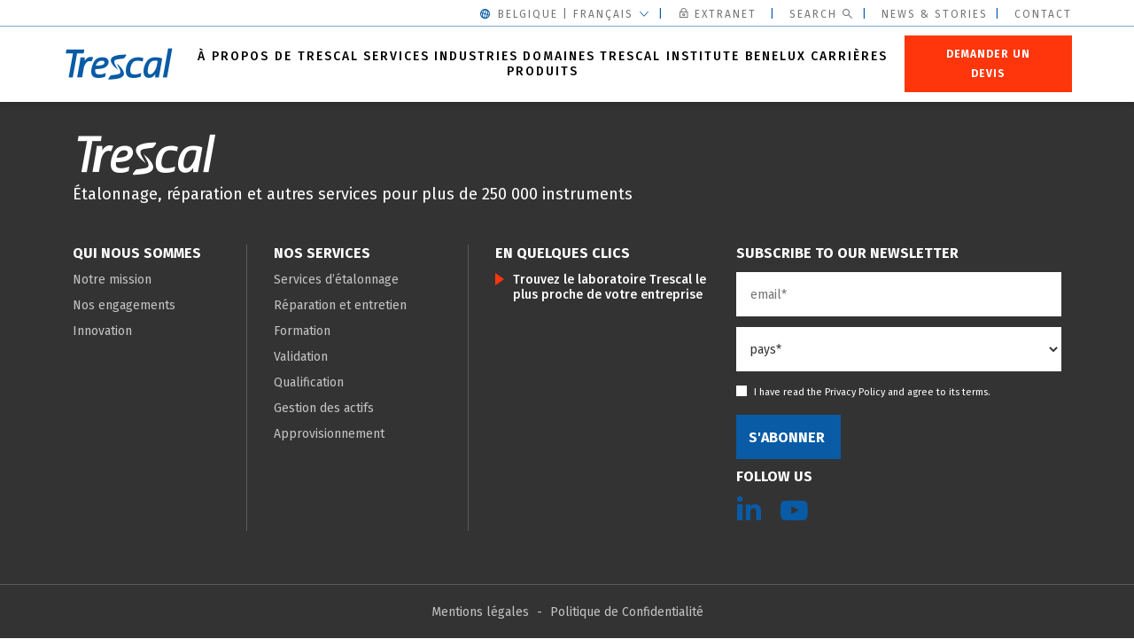

--- FILE ---
content_type: text/html; charset=UTF-8
request_url: https://www.trescal.be/fr/blog/category/jobs/administrative/
body_size: 15799
content:
<!-- This page is cached by the Hummingbird Performance plugin v3.17.1 - https://wordpress.org/plugins/hummingbird-performance/. --><!doctype html>
<html lang="fr-FR">
<head>

<!-- Google Tag Manager -->
<script>(function(w,d,s,l,i){w[l]=w[l]||[];w[l].push({'gtm.start':
new Date().getTime(),event:'gtm.js'});var f=d.getElementsByTagName(s)[0],
j=d.createElement(s),dl=l!='dataLayer'?'&l='+l:'';j.async=true;j.src=
'https://www.googletagmanager.com/gtm.js?id='+i+dl;f.parentNode.insertBefore(j,f);
})(window,document,'script','dataLayer','GTM-NDFW242');</script>
<!-- End Google Tag Manager -->

<script>var page ='';</script>	
<script>/*
    window.dataLayer = window.dataLayer || [];
    function gtag() {
        dataLayer.push(arguments);
    }
    // Default consent mode is "denied" for both ads and analytics, but delay for 1 seconds until the Cookie Solution is loaded
    gtag("consent", "default", {
        ad_storage: "denied",
        analytics_storage: "denied",
         wait_for_update: 1000 // milliseconds
    });
    // Further redact your ads data (optional)
    gtag("set", "ads_data_redaction", true);*/
</script>

	<meta http-equiv="X-UA-Compatible" content="IE=edge,chrome=1" />
	<meta charset="UTF-8">
	<meta name="viewport" content="width=device-width, initial-scale=1, maximum-scale=1.0, user-scalable=no">
	<link rel="profile" href="http://gmpg.org/xfn/11">

	<!-- FAVICON -->
  <link rel="apple-touch-icon" sizes="180x180" href="https://www.trescal.be/wp-content/themes/labase-trescal/img/favicon/apple-touch-icon.png">
  <link rel="icon" type="image/png" sizes="32x32" href="https://www.trescal.be/wp-content/themes/labase-trescal/img/favicon/favicon-32x32.png">
  <link rel="icon" type="image/png" sizes="16x16" href="https://www.trescal.be/wp-content/themes/labase-trescal/img/favicon/favicon-16x16.png">
  <link rel="manifest" href="https://www.trescal.be/wp-content/themes/labase-trescal/img/favicon/site.webmanifest">
  <link rel="mask-icon" href="https://www.trescal.be/wp-content/themes/labase-trescal/img/favicon/safari-pinned-tab.svg" color="#f71200">
  <meta property="og:url"                content="" />
  <meta property="og:title"              content="" />
  <meta property="og:image"              content="" />


  <meta name="msapplication-TileColor" content="#ffffff">
  <meta name="theme-color" content="#ffffff">

<meta name='robots' content='index, follow, max-image-preview:large, max-snippet:-1, max-video-preview:-1' />
	<style>img:is([sizes="auto" i], [sizes^="auto," i]) { contain-intrinsic-size: 3000px 1500px }</style>
	
	<!-- This site is optimized with the Yoast SEO plugin v26.4 - https://yoast.com/wordpress/plugins/seo/ -->
	<title>Archives des Administratif - Belgique</title>
	<link rel="canonical" href="https://www.trescal.be/fr/blog/category/jobs/administrative/" />
	<meta property="og:locale" content="fr_FR" />
	<meta property="og:type" content="article" />
	<meta property="og:title" content="Archives des Administratif - Belgique" />
	<meta property="og:url" content="https://www.trescal.be/fr/blog/category/jobs/administrative/" />
	<meta property="og:site_name" content="Belgique" />
	<meta name="twitter:card" content="summary_large_image" />
	<script type="application/ld+json" class="yoast-schema-graph">{"@context":"https://schema.org","@graph":[{"@type":"CollectionPage","@id":"https://www.trescal.be/fr/blog/category/jobs/administrative/","url":"https://www.trescal.be/fr/blog/category/jobs/administrative/","name":"Archives des Administratif - Belgique","isPartOf":{"@id":"https://www.trescal.be/fr/#website"},"breadcrumb":{"@id":"https://www.trescal.be/fr/blog/category/jobs/administrative/#breadcrumb"},"inLanguage":"fr-FR"},{"@type":"BreadcrumbList","@id":"https://www.trescal.be/fr/blog/category/jobs/administrative/#breadcrumb","itemListElement":[{"@type":"ListItem","position":1,"name":"Accueil","item":"https://www.trescal.be/fr/"},{"@type":"ListItem","position":2,"name":"Emplois","item":"https://www.trescal.be/fr/blog/category/jobs/"},{"@type":"ListItem","position":3,"name":"Administratif"}]},{"@type":"WebSite","@id":"https://www.trescal.be/fr/#website","url":"https://www.trescal.be/fr/","name":"Belgique","description":"| calibration solutions to improve your performance |","potentialAction":[{"@type":"SearchAction","target":{"@type":"EntryPoint","urlTemplate":"https://www.trescal.be/fr/?s={search_term_string}"},"query-input":{"@type":"PropertyValueSpecification","valueRequired":true,"valueName":"search_term_string"}}],"inLanguage":"fr-FR"}]}</script>
	<!-- / Yoast SEO plugin. -->


<link href='//hb.wpmucdn.com' rel='preconnect' />
		<style>
			.lazyload,
			.lazyloading {
				max-width: 100%;
			}
		</style>
		<link rel='stylesheet' id='wp-block-library-css' href='https://www.trescal.be/wp-includes/css/dist/block-library/style.min.css?ver=62a5538cae332c4a71fd1d0ea7c1b2db' type='text/css' media='all' />
<style id='classic-theme-styles-inline-css' type='text/css'>
/*! This file is auto-generated */
.wp-block-button__link{color:#fff;background-color:#32373c;border-radius:9999px;box-shadow:none;text-decoration:none;padding:calc(.667em + 2px) calc(1.333em + 2px);font-size:1.125em}.wp-block-file__button{background:#32373c;color:#fff;text-decoration:none}
</style>
<style id='global-styles-inline-css' type='text/css'>
:root{--wp--preset--aspect-ratio--square: 1;--wp--preset--aspect-ratio--4-3: 4/3;--wp--preset--aspect-ratio--3-4: 3/4;--wp--preset--aspect-ratio--3-2: 3/2;--wp--preset--aspect-ratio--2-3: 2/3;--wp--preset--aspect-ratio--16-9: 16/9;--wp--preset--aspect-ratio--9-16: 9/16;--wp--preset--color--black: #000000;--wp--preset--color--cyan-bluish-gray: #abb8c3;--wp--preset--color--white: #ffffff;--wp--preset--color--pale-pink: #f78da7;--wp--preset--color--vivid-red: #cf2e2e;--wp--preset--color--luminous-vivid-orange: #ff6900;--wp--preset--color--luminous-vivid-amber: #fcb900;--wp--preset--color--light-green-cyan: #7bdcb5;--wp--preset--color--vivid-green-cyan: #00d084;--wp--preset--color--pale-cyan-blue: #8ed1fc;--wp--preset--color--vivid-cyan-blue: #0693e3;--wp--preset--color--vivid-purple: #9b51e0;--wp--preset--gradient--vivid-cyan-blue-to-vivid-purple: linear-gradient(135deg,rgba(6,147,227,1) 0%,rgb(155,81,224) 100%);--wp--preset--gradient--light-green-cyan-to-vivid-green-cyan: linear-gradient(135deg,rgb(122,220,180) 0%,rgb(0,208,130) 100%);--wp--preset--gradient--luminous-vivid-amber-to-luminous-vivid-orange: linear-gradient(135deg,rgba(252,185,0,1) 0%,rgba(255,105,0,1) 100%);--wp--preset--gradient--luminous-vivid-orange-to-vivid-red: linear-gradient(135deg,rgba(255,105,0,1) 0%,rgb(207,46,46) 100%);--wp--preset--gradient--very-light-gray-to-cyan-bluish-gray: linear-gradient(135deg,rgb(238,238,238) 0%,rgb(169,184,195) 100%);--wp--preset--gradient--cool-to-warm-spectrum: linear-gradient(135deg,rgb(74,234,220) 0%,rgb(151,120,209) 20%,rgb(207,42,186) 40%,rgb(238,44,130) 60%,rgb(251,105,98) 80%,rgb(254,248,76) 100%);--wp--preset--gradient--blush-light-purple: linear-gradient(135deg,rgb(255,206,236) 0%,rgb(152,150,240) 100%);--wp--preset--gradient--blush-bordeaux: linear-gradient(135deg,rgb(254,205,165) 0%,rgb(254,45,45) 50%,rgb(107,0,62) 100%);--wp--preset--gradient--luminous-dusk: linear-gradient(135deg,rgb(255,203,112) 0%,rgb(199,81,192) 50%,rgb(65,88,208) 100%);--wp--preset--gradient--pale-ocean: linear-gradient(135deg,rgb(255,245,203) 0%,rgb(182,227,212) 50%,rgb(51,167,181) 100%);--wp--preset--gradient--electric-grass: linear-gradient(135deg,rgb(202,248,128) 0%,rgb(113,206,126) 100%);--wp--preset--gradient--midnight: linear-gradient(135deg,rgb(2,3,129) 0%,rgb(40,116,252) 100%);--wp--preset--font-size--small: 13px;--wp--preset--font-size--medium: 20px;--wp--preset--font-size--large: 36px;--wp--preset--font-size--x-large: 42px;--wp--preset--spacing--20: 0.44rem;--wp--preset--spacing--30: 0.67rem;--wp--preset--spacing--40: 1rem;--wp--preset--spacing--50: 1.5rem;--wp--preset--spacing--60: 2.25rem;--wp--preset--spacing--70: 3.38rem;--wp--preset--spacing--80: 5.06rem;--wp--preset--shadow--natural: 6px 6px 9px rgba(0, 0, 0, 0.2);--wp--preset--shadow--deep: 12px 12px 50px rgba(0, 0, 0, 0.4);--wp--preset--shadow--sharp: 6px 6px 0px rgba(0, 0, 0, 0.2);--wp--preset--shadow--outlined: 6px 6px 0px -3px rgba(255, 255, 255, 1), 6px 6px rgba(0, 0, 0, 1);--wp--preset--shadow--crisp: 6px 6px 0px rgba(0, 0, 0, 1);}:where(.is-layout-flex){gap: 0.5em;}:where(.is-layout-grid){gap: 0.5em;}body .is-layout-flex{display: flex;}.is-layout-flex{flex-wrap: wrap;align-items: center;}.is-layout-flex > :is(*, div){margin: 0;}body .is-layout-grid{display: grid;}.is-layout-grid > :is(*, div){margin: 0;}:where(.wp-block-columns.is-layout-flex){gap: 2em;}:where(.wp-block-columns.is-layout-grid){gap: 2em;}:where(.wp-block-post-template.is-layout-flex){gap: 1.25em;}:where(.wp-block-post-template.is-layout-grid){gap: 1.25em;}.has-black-color{color: var(--wp--preset--color--black) !important;}.has-cyan-bluish-gray-color{color: var(--wp--preset--color--cyan-bluish-gray) !important;}.has-white-color{color: var(--wp--preset--color--white) !important;}.has-pale-pink-color{color: var(--wp--preset--color--pale-pink) !important;}.has-vivid-red-color{color: var(--wp--preset--color--vivid-red) !important;}.has-luminous-vivid-orange-color{color: var(--wp--preset--color--luminous-vivid-orange) !important;}.has-luminous-vivid-amber-color{color: var(--wp--preset--color--luminous-vivid-amber) !important;}.has-light-green-cyan-color{color: var(--wp--preset--color--light-green-cyan) !important;}.has-vivid-green-cyan-color{color: var(--wp--preset--color--vivid-green-cyan) !important;}.has-pale-cyan-blue-color{color: var(--wp--preset--color--pale-cyan-blue) !important;}.has-vivid-cyan-blue-color{color: var(--wp--preset--color--vivid-cyan-blue) !important;}.has-vivid-purple-color{color: var(--wp--preset--color--vivid-purple) !important;}.has-black-background-color{background-color: var(--wp--preset--color--black) !important;}.has-cyan-bluish-gray-background-color{background-color: var(--wp--preset--color--cyan-bluish-gray) !important;}.has-white-background-color{background-color: var(--wp--preset--color--white) !important;}.has-pale-pink-background-color{background-color: var(--wp--preset--color--pale-pink) !important;}.has-vivid-red-background-color{background-color: var(--wp--preset--color--vivid-red) !important;}.has-luminous-vivid-orange-background-color{background-color: var(--wp--preset--color--luminous-vivid-orange) !important;}.has-luminous-vivid-amber-background-color{background-color: var(--wp--preset--color--luminous-vivid-amber) !important;}.has-light-green-cyan-background-color{background-color: var(--wp--preset--color--light-green-cyan) !important;}.has-vivid-green-cyan-background-color{background-color: var(--wp--preset--color--vivid-green-cyan) !important;}.has-pale-cyan-blue-background-color{background-color: var(--wp--preset--color--pale-cyan-blue) !important;}.has-vivid-cyan-blue-background-color{background-color: var(--wp--preset--color--vivid-cyan-blue) !important;}.has-vivid-purple-background-color{background-color: var(--wp--preset--color--vivid-purple) !important;}.has-black-border-color{border-color: var(--wp--preset--color--black) !important;}.has-cyan-bluish-gray-border-color{border-color: var(--wp--preset--color--cyan-bluish-gray) !important;}.has-white-border-color{border-color: var(--wp--preset--color--white) !important;}.has-pale-pink-border-color{border-color: var(--wp--preset--color--pale-pink) !important;}.has-vivid-red-border-color{border-color: var(--wp--preset--color--vivid-red) !important;}.has-luminous-vivid-orange-border-color{border-color: var(--wp--preset--color--luminous-vivid-orange) !important;}.has-luminous-vivid-amber-border-color{border-color: var(--wp--preset--color--luminous-vivid-amber) !important;}.has-light-green-cyan-border-color{border-color: var(--wp--preset--color--light-green-cyan) !important;}.has-vivid-green-cyan-border-color{border-color: var(--wp--preset--color--vivid-green-cyan) !important;}.has-pale-cyan-blue-border-color{border-color: var(--wp--preset--color--pale-cyan-blue) !important;}.has-vivid-cyan-blue-border-color{border-color: var(--wp--preset--color--vivid-cyan-blue) !important;}.has-vivid-purple-border-color{border-color: var(--wp--preset--color--vivid-purple) !important;}.has-vivid-cyan-blue-to-vivid-purple-gradient-background{background: var(--wp--preset--gradient--vivid-cyan-blue-to-vivid-purple) !important;}.has-light-green-cyan-to-vivid-green-cyan-gradient-background{background: var(--wp--preset--gradient--light-green-cyan-to-vivid-green-cyan) !important;}.has-luminous-vivid-amber-to-luminous-vivid-orange-gradient-background{background: var(--wp--preset--gradient--luminous-vivid-amber-to-luminous-vivid-orange) !important;}.has-luminous-vivid-orange-to-vivid-red-gradient-background{background: var(--wp--preset--gradient--luminous-vivid-orange-to-vivid-red) !important;}.has-very-light-gray-to-cyan-bluish-gray-gradient-background{background: var(--wp--preset--gradient--very-light-gray-to-cyan-bluish-gray) !important;}.has-cool-to-warm-spectrum-gradient-background{background: var(--wp--preset--gradient--cool-to-warm-spectrum) !important;}.has-blush-light-purple-gradient-background{background: var(--wp--preset--gradient--blush-light-purple) !important;}.has-blush-bordeaux-gradient-background{background: var(--wp--preset--gradient--blush-bordeaux) !important;}.has-luminous-dusk-gradient-background{background: var(--wp--preset--gradient--luminous-dusk) !important;}.has-pale-ocean-gradient-background{background: var(--wp--preset--gradient--pale-ocean) !important;}.has-electric-grass-gradient-background{background: var(--wp--preset--gradient--electric-grass) !important;}.has-midnight-gradient-background{background: var(--wp--preset--gradient--midnight) !important;}.has-small-font-size{font-size: var(--wp--preset--font-size--small) !important;}.has-medium-font-size{font-size: var(--wp--preset--font-size--medium) !important;}.has-large-font-size{font-size: var(--wp--preset--font-size--large) !important;}.has-x-large-font-size{font-size: var(--wp--preset--font-size--x-large) !important;}
:where(.wp-block-post-template.is-layout-flex){gap: 1.25em;}:where(.wp-block-post-template.is-layout-grid){gap: 1.25em;}
:where(.wp-block-columns.is-layout-flex){gap: 2em;}:where(.wp-block-columns.is-layout-grid){gap: 2em;}
:root :where(.wp-block-pullquote){font-size: 1.5em;line-height: 1.6;}
</style>
<link rel='stylesheet' id='contact-form-7-css' href='https://www.trescal.be/wp-content/plugins/contact-form-7/includes/css/styles.css?ver=6.1.3' type='text/css' media='all' />
<link rel='stylesheet' id='nbcpf-intlTelInput-style-css' href='https://www.trescal.be/wp-content/plugins/country-phone-field-contact-form-7/assets/css/intlTelInput.min.css?ver=62a5538cae332c4a71fd1d0ea7c1b2db' type='text/css' media='all' />
<link rel='stylesheet' id='nbcpf-countryFlag-style-css' href='https://www.trescal.be/wp-content/plugins/country-phone-field-contact-form-7/assets/css/countrySelect.min.css?ver=62a5538cae332c4a71fd1d0ea7c1b2db' type='text/css' media='all' />
<link rel='stylesheet' id='wpml-menu-item-0-css' href='https://www.trescal.be/wp-content/plugins/sitepress-multilingual-cms/templates/language-switchers/menu-item/style.min.css?ver=1' type='text/css' media='all' />
<link rel='stylesheet' id='selectric-css-css' href='https://www.trescal.be/wp-content/themes/labase/css/vendor/selectric.css?ver=62a5538cae332c4a71fd1d0ea7c1b2db' type='text/css' media='all' />
<link rel='stylesheet' id='trescal-fonts-css' href='https://www.trescal.be/wp-content/themes/labase-trescal/fonts/fira-sans.css?ver=62a5538cae332c4a71fd1d0ea7c1b2db' type='text/css' media='all' />
<link rel='stylesheet' id='trescal-swiper-css' href='https://www.trescal.be/wp-content/themes/labase-trescal/../labase/css/vendor/swiper.min.css?ver=62a5538cae332c4a71fd1d0ea7c1b2db' type='text/css' media='all' />
<link rel='stylesheet' id='trescal-scrollbar-css' href='https://www.trescal.be/wp-content/themes/labase-trescal/../labase/css/vendor/scrollbar.css?ver=62a5538cae332c4a71fd1d0ea7c1b2db' type='text/css' media='all' />
<link rel='stylesheet' id='trescal-style-css' href='https://www.trescal.be/wp-content/uploads/wp-less/labase-trescal/css/main-9244fe4576.css' type='text/css' media='all' />
<link rel='stylesheet' id='trescal-news-page-css' href='https://www.trescal.be/wp-content/themes/labase-trescal/css/news-page.css?ver=240729' type='text/css' media='all' />
<link rel='stylesheet' id='swiper-style-css' href='https://www.trescal.be/wp-content/themes/labase-trescal/css/swiper.min.css?ver=62a5538cae332c4a71fd1d0ea7c1b2db' type='text/css' media='all' />
<link rel='stylesheet' id='tres-jobs-css' href='https://www.trescal.be/wp-content/uploads/wp-less/labase-trescal/css/tres_jobs-0f109d0d69.css' type='text/css' media='all' />
<link rel='stylesheet' id='tres_sortcode-css-css' href='https://www.trescal.be/wp-content/uploads/wp-less/labase-trescal/css/trescal_sortcode-2c6d1ef4de.css' type='text/css' media='all' />
<link rel='stylesheet' id='global-irlande-menu-css' href='https://www.trescal.be/wp-content/uploads/wp-less/labase-trescal/css/global-main-menu-85ece55a2f.css' type='text/css' media='all' />
<script type="text/javascript" src="https://www.trescal.be/wp-includes/js/jquery/jquery.min.js?ver=3.7.1" id="jquery-core-js"></script>
<script type="text/javascript" src="https://www.trescal.be/wp-includes/js/jquery/jquery-migrate.min.js?ver=3.4.1" id="jquery-migrate-js"></script>
<script type="text/javascript" id="3d-flip-book-client-locale-loader-js-extra">
/* <![CDATA[ */
var FB3D_CLIENT_LOCALE = {"ajaxurl":"https:\/\/www.trescal.be\/wp-admin\/admin-ajax.php","dictionary":{"Table of contents":"Table of contents","Close":"Close","Bookmarks":"Bookmarks","Thumbnails":"Thumbnails","Search":"Search","Share":"Share","Facebook":"Facebook","Twitter":"Twitter","Email":"Email","Play":"Play","Previous page":"Previous page","Next page":"Next page","Zoom in":"Zoom in","Zoom out":"Zoom out","Fit view":"Fit view","Auto play":"Auto play","Full screen":"Full screen","More":"More","Smart pan":"Smart pan","Single page":"Single page","Sounds":"Sounds","Stats":"Stats","Print":"Print","Download":"Download","Goto first page":"Goto first page","Goto last page":"Goto last page"},"images":"https:\/\/www.trescal.be\/wp-content\/plugins\/interactive-3d-flipbook-powered-physics-engine\/assets\/images\/","jsData":{"urls":[],"posts":{"ids_mis":[],"ids":[]},"pages":[],"firstPages":[],"bookCtrlProps":[],"bookTemplates":[]},"key":"3d-flip-book","pdfJS":{"pdfJsLib":"https:\/\/www.trescal.be\/wp-content\/plugins\/interactive-3d-flipbook-powered-physics-engine\/assets\/js\/pdf.min.js?ver=4.3.136","pdfJsWorker":"https:\/\/www.trescal.be\/wp-content\/plugins\/interactive-3d-flipbook-powered-physics-engine\/assets\/js\/pdf.worker.js?ver=4.3.136","stablePdfJsLib":"https:\/\/www.trescal.be\/wp-content\/plugins\/interactive-3d-flipbook-powered-physics-engine\/assets\/js\/stable\/pdf.min.js?ver=2.5.207","stablePdfJsWorker":"https:\/\/www.trescal.be\/wp-content\/plugins\/interactive-3d-flipbook-powered-physics-engine\/assets\/js\/stable\/pdf.worker.js?ver=2.5.207","pdfJsCMapUrl":"https:\/\/www.trescal.be\/wp-content\/plugins\/interactive-3d-flipbook-powered-physics-engine\/assets\/cmaps\/"},"cacheurl":"https:\/\/www.trescal.be\/wp-content\/uploads\/sites\/43\/3d-flip-book\/cache\/","pluginsurl":"https:\/\/www.trescal.be\/wp-content\/plugins\/","pluginurl":"https:\/\/www.trescal.be\/wp-content\/plugins\/interactive-3d-flipbook-powered-physics-engine\/","thumbnailSize":{"width":"150","height":"150"},"version":"1.16.17"};
/* ]]> */
</script>
<script type="text/javascript" src="https://www.trescal.be/wp-content/plugins/interactive-3d-flipbook-powered-physics-engine/assets/js/client-locale-loader.js?ver=1.16.17" id="3d-flip-book-client-locale-loader-js" async="async" data-wp-strategy="async"></script>
<script type="text/javascript" id="theme-js-extra">
/* <![CDATA[ */
var theme_object = {"ajaxUrl":"https:\/\/www.trescal.be\/wp-admin\/admin-ajax.php"};
var trescal_map = {"theme_path":"https:\/\/www.trescal.be\/wp-content\/themes\/labase-trescal"};
var trescal_map_custom = {"theme_path":"https:\/\/www.trescal.be\/wp-content\/themes\/labase-trescal"};
/* ]]> */
</script>
<script type="text/javascript" src="https://www.trescal.be/wp-content/themes/labase/js/theme.js?ver=62a5538cae332c4a71fd1d0ea7c1b2db" id="theme-js"></script>
<script type="text/javascript" src="https://www.trescal.be/wp-content/themes/labase/js/vendor/jquery.selectric.js?ver=62a5538cae332c4a71fd1d0ea7c1b2db" id="selectric-js-js"></script>
<script type="text/javascript" src="https://www.trescal.be/wp-content/themes/labase-trescal/../labase/js/vendor/swiper.min.js?ver=62a5538cae332c4a71fd1d0ea7c1b2db" id="trescal-swiper-js"></script>
<script type="text/javascript" src="https://www.trescal.be/wp-content/themes/labase-trescal/../labase/js/vendor/scrollbar.js?ver=62a5538cae332c4a71fd1d0ea7c1b2db" id="trescal-scrollbar-js"></script>
<script type="text/javascript" src="https://www.trescal.be/wp-content/themes/labase-trescal/js/responsive.js?ver=62a5538cae332c4a71fd1d0ea7c1b2db" id="trescal-responsive-js"></script>
<script type="text/javascript" src="https://www.trescal.be/wp-content/themes/labase-trescal/js/redirection.js?ver=62a5538cae332c4a71fd1d0ea7c1b2db" id="custom_redirection-js"></script>
<script type="text/javascript" src="https://www.trescal.be/wp-content/themes/labase-trescal/js/jquery-3.5.x.min.js?ver=62a5538cae332c4a71fd1d0ea7c1b2db" id="jquery_min_3-5-js"></script>
<script type="text/javascript" src="https://www.trescal.be/wp-content/themes/labase-trescal/js/swiper.min.js?ver=62a5538cae332c4a71fd1d0ea7c1b2db" id="swiper-js"></script>
<script type="text/javascript" src="https://www.trescal.be/wp-content/themes/labase-trescal/js/hubspot-form.js?ver=62a5538cae332c4a71fd1d0ea7c1b2db" id="hubspot_form-js"></script>
<script type="text/javascript" src="https://www.trescal.be/wp-content/themes/labase-trescal/js/tres_sortcode.js?ver=62a5538cae332c4a71fd1d0ea7c1b2db" id="tres_sortcode-js-js"></script>
<link rel="https://api.w.org/" href="https://www.trescal.be/fr/wp-json/" /><link rel="alternate" title="JSON" type="application/json" href="https://www.trescal.be/fr/wp-json/wp/v2/categories/61" />
		<script>
			document.documentElement.className = document.documentElement.className.replace('no-js', 'js');
		</script>
				<style>
			.no-js img.lazyload {
				display: none;
			}

			figure.wp-block-image img.lazyloading {
				min-width: 150px;
			}

			.lazyload,
			.lazyloading {
				--smush-placeholder-width: 100px;
				--smush-placeholder-aspect-ratio: 1/1;
				width: var(--smush-image-width, var(--smush-placeholder-width)) !important;
				aspect-ratio: var(--smush-image-aspect-ratio, var(--smush-placeholder-aspect-ratio)) !important;
			}

						.lazyload, .lazyloading {
				opacity: 0;
			}

			.lazyloaded {
				opacity: 1;
				transition: opacity 400ms;
				transition-delay: 0ms;
			}

					</style>
		<style type="text/css">.recentcomments a{display:inline !important;padding:0 !important;margin:0 !important;}</style><script src="https://www.trescal.be/wp-content/themes/labase-trescal/js/markerclustererplus.min.js"></script>

<!-- Matomo -->
<script>
  var _paq = window._paq = window._paq || [];
  /* tracker methods like "setCustomDimension" should be called before "trackPageView" */
  _paq.push(['trackPageView']);
  _paq.push(['enableLinkTracking']);
  (function() {
    var u="https://trescal.matomo.cloud/";
    _paq.push(['setTrackerUrl', u+'matomo.php']);
    _paq.push(['setSiteId', '4']);
    var d=document, g=d.createElement('script'), s=d.getElementsByTagName('script')[0];
    g.async=true; g.src='//cdn.matomo.cloud/trescal.matomo.cloud/matomo.js'; s.parentNode.insertBefore(g,s);
  })();
</script>
<!-- End Matomo Code -->

<!-- Matomo Tag Manager 
<script>
  var _mtm = window._mtm = window._mtm || [];
  _mtm.push({'mtm.startTime': (new Date().getTime()), 'event': 'mtm.Start'});
  (function() {
    var d=document, g=d.createElement('script'), s=d.getElementsByTagName('script')[0];
    g.async=true; g.src='https://cdn.matomo.cloud/trescal.matomo.cloud/container_8f95Ob7e.js'; s.parentNode.insertBefore(g,s);
  })();
</script>
 End Matomo Tag Manager -->
	
<script src="https://maps.googleapis.com/maps/api/js?key=AIzaSyAfooO2fgECpCA0lNxVZP1p0pkseDcY0No&libraries=places,geometry&callback=initMap" async defer ></script>
<!-- <script src="https://maps.googleapis.com/maps/api/js?key=AIzaSyD8NsQmdzZQoZlq1srff8VHs3IsQ8hb7kw&libraries=places,geometry&callback=initMap" async defer ></script> -->
<script>
function initMap() {
  // Your map initialization code here
}
</script>

</head>
<body class="archive category category-administrative category-61 wp-theme-labase wp-child-theme-labase-trescal sticky website-43">

<!-- Google Tag Manager (noscript) -->
<noscript><iframe data-src="https://www.googletagmanager.com/ns.html?id=GTM-NDFW242"
height="0" width="0" style="display:none;visibility:hidden" src="[data-uri]" class="lazyload" data-load-mode="1"></iframe></noscript>
<!-- End Google Tag Manager (noscript) -->
	

	<input type="radio" name="site-toggler" id="site-toggler-navigation-closed" value="navigation-closed" class="hidden" >
	<input type="radio" name="site-toggler" id="site-toggler-navigation-opened" value="navigation-opened" class="hidden aside-toggler ">
	<input type="radio" name="site-toggler" id="site-toggler-contact-closed" value="contact-closed" class="hidden" >
	<input type="radio" name="site-toggler" id="site-toggler-contact-opened" value="contact-opened" class="hidden aside-toggler ">
	<input type="radio" name="site-toggler" id="site-toggler-quotation-closed" value="quotation-closed" class="hidden" >
	<input type="radio" name="site-toggler" id="site-toggler-quotation-opened" value="quotation-opened" class="hidden aside-toggler ">
	<input type="radio" name="site-toggler" id="site-toggler-search-closed" value="search-closed" class="hidden" >
	<input type="radio" name="site-toggler" id="site-toggler-search-opened" value="search-opened" class="hidden aside-toggler ">
	<input type="radio" name="site-toggler" id="site-toggler-language-closed" value="language-closed" class="hidden" >
	<input type="radio" name="site-toggler" id="site-toggler-language-opened" value="language-opened" class="hidden aside-toggler ">
	<input type="radio" name="site-toggler" id="site-toggler-testimonials-closed" value="testimonials-closed" class="hidden" >
	<input type="radio" name="site-toggler" id="site-toggler-testimonials-opened" value="testimonials-opened" class="hidden aside-toggler ">
	<input type="radio" name="site-toggler" id="site-toggler-accreditation-closed" value="accreditation-closed" class="hidden" >
	<input type="radio" name="site-toggler" id="site-toggler-accreditation-opened" value="accreditation-opened" class="hidden aside-toggler ">
	<input type="radio" name="site-toggler" id="site-toggler-contactcity-closed" value="contactcity-closed" class="hidden" >
	<input type="radio" name="site-toggler" id="site-toggler-contactcity-opened" value="contactcity-opened" class="hidden aside-toggler ">
	<input type="radio" name="site-toggler" id="site-toggler-apply-closed" value="apply-closed" class="hidden" >
	<input type="radio" name="site-toggler" id="site-toggler-apply-opened" value="apply-opened" class="hidden aside-toggler ">
<!-- menu top-header -->
<div class="top-header">
    <div class="wrapper-menu-top right">
    <ul class="menu">
    <li><label for="site-toggler-language-opened" class="icon-worldwide icon-head-arrow-down"><span class="text">Belgique | Français</span></label></li>
    	             <li><a href="https://www.trescal.be/fr/espace-client" target="_blank" class="espace-client">
            <label class="icon-secure">
              <span class="text">EXTRANET</span>
            </label>
          </a></li>
            
     <li><label for="site-toggler-search-opened" class="icon-search">Search</label></li>
                           <li><a class="" href="https://www.trescal.be/fr/trescal-news-stories/" target="">News &amp; Stories</a></li>
                      <li><a class="" href="https://www.trescal.be/fr/nous-contacter/" target="">Contact</a></li>
                    </ul>
    </div>
</div>


<header class="main-header global-menu">
      <!-- fixes bug in safari -->
    <div class="global-menu__container">
        <div class="global-menu__container__logo"><a href="https://www.trescal.be/fr/" class="icon-trescal "><span class="baseline"></span></a></div>
    <div class="menu-header-container"><ul id="menu-entete" class="global-menu__list"><li id="menu-item-64362" class="menu-item menu-item-type-post_type menu-item-object-page menu-item-has-children menu-item-64362"><a href="https://www.trescal.be/fr/a-propos-de-trescal/">À propos de Trescal</a>
<ul class="sub-menu">
	<li id="menu-item-10246" class="menu-item menu-item-type-custom menu-item-object-custom menu-item-10246"><a href="https://www.cmitest.eu/be/">Cleanroom Management International</a></li>
</ul>
</li>
<li id="menu-item-9124" class="menu-item menu-item-type-post_type menu-item-object-page menu-item-has-children menu-item-9124"><a href="https://www.trescal.be/fr/solutions-et-services/">Services</a>
<ul class="sub-menu">
	<li id="menu-item-70301" class="menu-item menu-item-type-post_type menu-item-object-page menu-item-70301"><a href="https://www.trescal.be/fr/solutions-et-services/accreditations-dans-le-benelux/">Nos accréditations dans le Benelux</a></li>
	<li id="menu-item-64900" class="menu-item menu-item-type-post_type menu-item-object-page menu-item-has-children menu-item-64900"><a href="https://www.trescal.be/fr/etalonnage/">Étalonnage</a>
	<ul class="sub-menu">
		<li id="menu-item-64613" class="menu-item menu-item-type-post_type menu-item-object-page menu-item-64613"><a href="https://www.trescal.be/fr/etalonnage-mobile/">Étalonnage Mobile</a></li>
	</ul>
</li>
	<li id="menu-item-64771" class="menu-item menu-item-type-post_type menu-item-object-page menu-item-64771"><a href="https://www.trescal.be/fr/quest-ce-que-letalonnage/">Qu’est-ce que l’étalonnage?</a></li>
	<li id="menu-item-64528" class="menu-item menu-item-type-post_type menu-item-object-page menu-item-64528"><a href="https://www.trescal.be/fr/validation/">Validation</a></li>
	<li id="menu-item-64529" class="menu-item menu-item-type-post_type menu-item-object-page menu-item-64529"><a href="https://www.trescal.be/fr/qualification/">Qualification</a></li>
	<li id="menu-item-64527" class="menu-item menu-item-type-post_type menu-item-object-page menu-item-64527"><a href="https://www.trescal.be/fr/gestions-dactifs/">Gestions d’actifs</a></li>
	<li id="menu-item-64595" class="menu-item menu-item-type-post_type menu-item-object-page menu-item-64595"><a href="https://www.trescal.be/fr/reparations-et-entretien/">Réparations &amp; Entretien</a></li>
	<li id="menu-item-64594" class="menu-item menu-item-type-post_type menu-item-object-page menu-item-64594"><a href="https://www.trescal.be/fr/achat/">Achat</a></li>
	<li id="menu-item-64593" class="menu-item menu-item-type-post_type menu-item-object-page menu-item-64593"><a href="https://www.trescal.be/fr/formation/">Formation</a></li>
	<li id="menu-item-9131" class="menu-item menu-item-type-post_type menu-item-object-page menu-item-9131"><a href="https://www.trescal.be/fr/solutions-et-services/autres-services/">Autres services</a></li>
</ul>
</li>
<li id="menu-item-64364" class="menu-item menu-item-type-custom menu-item-object-custom menu-item-has-children menu-item-64364"><a href="#">Industries</a>
<ul class="sub-menu">
	<li id="menu-item-64371" class="menu-item menu-item-type-post_type menu-item-object-page menu-item-64371"><a href="https://www.trescal.be/fr/aeronautique-et-spatial/">Aéronautique et spatial</a></li>
	<li id="menu-item-64376" class="menu-item menu-item-type-post_type menu-item-object-page menu-item-64376"><a href="https://www.trescal.be/fr/automobile/">Automobile</a></li>
	<li id="menu-item-64422" class="menu-item menu-item-type-post_type menu-item-object-page menu-item-64422"><a href="https://www.trescal.be/fr/defense/">Défense</a></li>
	<li id="menu-item-64421" class="menu-item menu-item-type-post_type menu-item-object-page menu-item-64421"><a href="https://www.trescal.be/fr/energie-2/">Énergie</a></li>
	<li id="menu-item-64471" class="menu-item menu-item-type-post_type menu-item-object-page menu-item-64471"><a href="https://www.trescal.be/fr/alimentaire-boissons/">Alimentaire &amp; Boissons</a></li>
	<li id="menu-item-64470" class="menu-item menu-item-type-post_type menu-item-object-page menu-item-64470"><a href="https://www.trescal.be/fr/life-sciences/">Life Sciences</a></li>
	<li id="menu-item-64469" class="menu-item menu-item-type-post_type menu-item-object-page menu-item-64469"><a href="https://www.trescal.be/fr/production/">Production</a></li>
	<li id="menu-item-64468" class="menu-item menu-item-type-post_type menu-item-object-page menu-item-64468"><a href="https://www.trescal.be/fr/telecommunications/">Télécommunications</a></li>
</ul>
</li>
<li id="menu-item-65336" class="menu-item menu-item-type-custom menu-item-object-custom menu-item-has-children menu-item-65336"><a href="#">Domaines</a>
<ul class="sub-menu">
	<li id="menu-item-65330" class="menu-item menu-item-type-post_type menu-item-object-page menu-item-65330"><a href="https://www.trescal.be/fr/accelerometrie/">Accélérométrie</a></li>
	<li id="menu-item-65331" class="menu-item menu-item-type-post_type menu-item-object-page menu-item-65331"><a href="https://www.trescal.be/fr/acoustique/">Acoustique</a></li>
	<li id="menu-item-65332" class="menu-item menu-item-type-post_type menu-item-object-page menu-item-65332"><a href="https://www.trescal.be/fr/chimique/">Chimique</a></li>
	<li id="menu-item-65333" class="menu-item menu-item-type-post_type menu-item-object-page menu-item-65333"><a href="https://www.trescal.be/fr/electrique-magnetisme/">Électrique &amp; Magnétisme</a></li>
	<li id="menu-item-65334" class="menu-item menu-item-type-post_type menu-item-object-page menu-item-65334"><a href="https://www.trescal.be/fr/force/">Force</a></li>
	<li id="menu-item-65335" class="menu-item menu-item-type-post_type menu-item-object-page menu-item-65335"><a href="https://www.trescal.be/fr/durete/">Dureté</a></li>
	<li id="menu-item-65350" class="menu-item menu-item-type-post_type menu-item-object-page menu-item-65350"><a href="https://www.trescal.be/fr/humidite/">Humidité</a></li>
	<li id="menu-item-65349" class="menu-item menu-item-type-post_type menu-item-object-page menu-item-65349"><a href="https://www.trescal.be/fr/debit-gaz/">Débit de Gaz (Gas Flow)</a></li>
	<li id="menu-item-65348" class="menu-item menu-item-type-post_type menu-item-object-page menu-item-65348"><a href="https://www.trescal.be/fr/masse/">Masse</a></li>
	<li id="menu-item-65346" class="menu-item menu-item-type-post_type menu-item-object-page menu-item-65346"><a href="https://www.trescal.be/fr/pression-vide/">Pression &amp; Pression sous vide</a></li>
	<li id="menu-item-65345" class="menu-item menu-item-type-post_type menu-item-object-page menu-item-65345"><a href="https://www.trescal.be/fr/photometrie/">Photométrie</a></li>
	<li id="menu-item-65344" class="menu-item menu-item-type-post_type menu-item-object-page menu-item-65344"><a href="https://www.trescal.be/fr/temperature/">Température</a></li>
	<li id="menu-item-65343" class="menu-item menu-item-type-post_type menu-item-object-page menu-item-65343"><a href="https://www.trescal.be/fr/temps-frequence/">Temps &amp; Fréquence</a></li>
	<li id="menu-item-65342" class="menu-item menu-item-type-post_type menu-item-object-page menu-item-65342"><a href="https://www.trescal.be/fr/couple/">Couple</a></li>
	<li id="menu-item-65341" class="menu-item menu-item-type-post_type menu-item-object-page menu-item-65341"><a href="https://www.trescal.be/fr/volume/">Volume</a></li>
	<li id="menu-item-65340" class="menu-item menu-item-type-post_type menu-item-object-page menu-item-65340"><a href="https://www.trescal.be/fr/compteurs-particules/">Compteurs de Particules (Particle Counters)</a></li>
	<li id="menu-item-65339" class="menu-item menu-item-type-post_type menu-item-object-page menu-item-65339"><a href="https://www.trescal.be/fr/thermiques-climatiques/">Essais Thermiques &amp; Climatiques</a></li>
	<li id="menu-item-65338" class="menu-item menu-item-type-post_type menu-item-object-page menu-item-65338"><a href="https://www.trescal.be/fr/balances-metrologie-legale/">Balances (métrologie légale – Belgique)</a></li>
	<li id="menu-item-74221" class="menu-item menu-item-type-post_type menu-item-object-page menu-item-74221"><a href="https://www.trescal.be/fr/validation/">Validation</a></li>
</ul>
</li>
<li id="menu-item-9132" class="menu-item menu-item-type-post_type menu-item-object-page menu-item-9132"><a href="https://www.trescal.be/fr/solutions-et-services/trescal-institute-benelux/">Trescal Institute BeNeLux</a></li>
<li id="menu-item-9134" class="menu-item menu-item-type-post_type menu-item-object-page menu-item-has-children menu-item-9134"><a href="https://www.trescal.be/fr/carrieres/">Carrières</a>
<ul class="sub-menu">
	<li id="menu-item-3728" class="menu-item menu-item-type-post_type menu-item-object-page menu-item-3728"><a href="https://www.trescal.be/fr/carrieres/les-metiers-de-trescal/">Les métiers de Trescal</a></li>
	<li id="menu-item-10925" class="menu-item menu-item-type-custom menu-item-object-custom menu-item-10925"><a href="https://trescal-wallonie.cvw.io/?lang=fr-FR">Offres d&#8217;emploi</a></li>
	<li id="menu-item-3726" class="menu-item menu-item-type-post_type menu-item-object-page menu-item-3726"><a href="https://www.trescal.be/fr/carrieres/pourquoi-travailler-chez-trescal/">Pourquoi travailler chez Trescal</a></li>
</ul>
</li>
<li id="menu-item-67713" class="menu-item menu-item-type-custom menu-item-object-custom menu-item-has-children menu-item-67713"><a href="#">Produits</a>
<ul class="sub-menu">
	<li id="menu-item-67714" class="menu-item menu-item-type-taxonomy menu-item-object-irlande_product_cate menu-item-67714"><a href="https://www.trescal.be/fr/products/dataloggers/">DATALOGGERS</a></li>
	<li id="menu-item-67715" class="menu-item menu-item-type-taxonomy menu-item-object-irlande_product_cate menu-item-67715"><a href="https://www.trescal.be/fr/products/environmental-monitoring-systems/">Environmental monitoring systems</a></li>
	<li id="menu-item-67716" class="menu-item menu-item-type-taxonomy menu-item-object-irlande_product_cate menu-item-67716"><a href="https://www.trescal.be/fr/products/filter-test-equipment/">Filter test equipment</a></li>
	<li id="menu-item-67717" class="menu-item menu-item-type-taxonomy menu-item-object-irlande_product_cate menu-item-67717"><a href="https://www.trescal.be/fr/products/liquid-particle-counters/">Liquid Particle counters</a></li>
	<li id="menu-item-67718" class="menu-item menu-item-type-taxonomy menu-item-object-irlande_product_cate menu-item-67718"><a href="https://www.trescal.be/fr/products/microbial-air-sampling/">Microbial air sampling</a></li>
	<li id="menu-item-67719" class="menu-item menu-item-type-taxonomy menu-item-object-irlande_product_cate menu-item-67719"><a href="https://www.trescal.be/fr/products/qc-instruments/">QC Instruments</a></li>
	<li id="menu-item-67720" class="menu-item menu-item-type-taxonomy menu-item-object-irlande_product_cate menu-item-67720"><a href="https://www.trescal.be/fr/products/toc-analyzers/">TOC Analyzers</a></li>
</ul>
</li>
</ul></div>    <div>
                <label for="quotation"><a href="https://www.trescal.be/fr/demander-un-devis/">Demander un devis</a></label>
            </div>
    </div>
                <div hidden class="data_big-menu_products">
                <ul class="sub-menu global-menu__products">
                <li class="menu-item item-product-cate menu-item-has-children"><a href="#" style=" pointer-events: none; ">Ametek Jofra</a></li><li class="menu-item item-product-cate menu-item-has-children"><a href="#" style=" pointer-events: none; ">DATALOGGERS</a><ul class="sub-menu"><li><a href="/dataloggers/dataloggersproducts">DataloggersProducts</a></li></ul></li><li class="menu-item item-product-cate menu-item-has-children"><a href="#" style=" pointer-events: none; ">Environmental monitoring systems</a><ul class="sub-menu"><li><a href="/environmental-monitoring-systems/environmental-monitoring-systemsproducts">Environmental monitoring systemsProducts</a></li><li><a href="/environmental-monitoring-systems/senseanywhere">SENSE ANYWHERE</a></li></ul></li><li class="menu-item item-product-cate menu-item-has-children"><a href="#" style=" pointer-events: none; ">Filter test equipment</a><ul class="sub-menu"><li><a href="/filter-test-equipment/filter-test-equipmentproducts">Filter test equipmentProducts</a></li></ul></li><li class="menu-item item-product-cate menu-item-has-children"><a href="#" style=" pointer-events: none; ">hart</a></li><li class="menu-item item-product-cate menu-item-has-children"><a href="#" style=" pointer-events: none; ">Liquid Particle counters</a><ul class="sub-menu"><li><a href="/liquid-particle-counters/liquid-particle-countersproducts">Liquid Particle countersProducts</a></li></ul></li><li class="menu-item item-product-cate menu-item-has-children"><a href="#" style=" pointer-events: none; ">Microbial air sampling</a><ul class="sub-menu"><li><a href="/microbial-air-sampling/microbial-air-samplingproducts">Microbial air samplingProducts</a></li></ul></li><li class="menu-item item-product-cate menu-item-has-children"><a href="#" style=" pointer-events: none; ">Particle counters</a><ul class="sub-menu"><li><a href="/particle-counters/particle-countersproducts">Particle countersProducts</a></li></ul></li><li class="menu-item item-product-cate menu-item-has-children"><a href="#" style=" pointer-events: none; ">PHARMAGRAPH</a><ul class="sub-menu"><li><a href="/pharmagraph/pharmagraphproducts">PharmagraphProducts</a></li></ul></li><li class="menu-item item-product-cate menu-item-has-children"><a href="#" style=" pointer-events: none; ">QC Instruments</a><ul class="sub-menu"><li><a href="/qc-instruments/qc-instrumentsproducts">QC InstrumentsProducts</a></li></ul></li><li class="menu-item item-product-cate menu-item-has-children"><a href="#" style=" pointer-events: none; ">Temperatuur Dry Blocks</a></li><li class="menu-item item-product-cate menu-item-has-children"><a href="#" style=" pointer-events: none; ">TOC Analyzers</a><ul class="sub-menu"><li><a href="/toc-analyzers/toc-analyzersproducts">TOC AnalyzersProducts</a></li></ul></li><li class="menu-item item-product-cate menu-item-has-children"><a href="#" style=" pointer-events: none; ">WATERMONITORING</a><ul class="sub-menu"><li><a href="/watermonitoring/watermonitoringproducts">WaterMonitoringProducts</a></li></ul></li>                </ul>
            </div>
            
</header>


<nav class="popin-custom irlande-popin toggled-navigation">
  <a href="https://www.trescal.be/fr/" class="logo-header icon-trescal"><span class="baseline"></span></a>
 <span class="background"></span>
  <div class="inner">
		<span class="media nopicture"></span>    <ul id="menu-entete-1" class="main-navigation"><li class="menu-item menu-item-type-post_type menu-item-object-page menu-item-has-children menu-item-64362"><a href="https://www.trescal.be/fr/a-propos-de-trescal/">À propos de Trescal</a>
<ul class="sub-menu">
	<li class="menu-item menu-item-type-custom menu-item-object-custom menu-item-10246"><a href="https://www.cmitest.eu/be/">Cleanroom Management International</a></li>
</ul>
</li>
<li class="menu-item menu-item-type-post_type menu-item-object-page menu-item-has-children menu-item-9124"><a href="https://www.trescal.be/fr/solutions-et-services/">Services</a>
<ul class="sub-menu">
	<li class="menu-item menu-item-type-post_type menu-item-object-page menu-item-70301"><a href="https://www.trescal.be/fr/solutions-et-services/accreditations-dans-le-benelux/">Nos accréditations dans le Benelux</a></li>
	<li class="menu-item menu-item-type-post_type menu-item-object-page menu-item-has-children menu-item-64900"><a href="https://www.trescal.be/fr/etalonnage/">Étalonnage</a>
	<ul class="sub-menu">
		<li class="menu-item menu-item-type-post_type menu-item-object-page menu-item-64613"><a href="https://www.trescal.be/fr/etalonnage-mobile/">Étalonnage Mobile</a></li>
	</ul>
</li>
	<li class="menu-item menu-item-type-post_type menu-item-object-page menu-item-64771"><a href="https://www.trescal.be/fr/quest-ce-que-letalonnage/">Qu’est-ce que l’étalonnage?</a></li>
	<li class="menu-item menu-item-type-post_type menu-item-object-page menu-item-64528"><a href="https://www.trescal.be/fr/validation/">Validation</a></li>
	<li class="menu-item menu-item-type-post_type menu-item-object-page menu-item-64529"><a href="https://www.trescal.be/fr/qualification/">Qualification</a></li>
	<li class="menu-item menu-item-type-post_type menu-item-object-page menu-item-64527"><a href="https://www.trescal.be/fr/gestions-dactifs/">Gestions d’actifs</a></li>
	<li class="menu-item menu-item-type-post_type menu-item-object-page menu-item-64595"><a href="https://www.trescal.be/fr/reparations-et-entretien/">Réparations &amp; Entretien</a></li>
	<li class="menu-item menu-item-type-post_type menu-item-object-page menu-item-64594"><a href="https://www.trescal.be/fr/achat/">Achat</a></li>
	<li class="menu-item menu-item-type-post_type menu-item-object-page menu-item-64593"><a href="https://www.trescal.be/fr/formation/">Formation</a></li>
	<li class="menu-item menu-item-type-post_type menu-item-object-page menu-item-9131"><a href="https://www.trescal.be/fr/solutions-et-services/autres-services/">Autres services</a></li>
</ul>
</li>
<li class="menu-item menu-item-type-custom menu-item-object-custom menu-item-has-children menu-item-64364"><a href="#">Industries</a>
<ul class="sub-menu">
	<li class="menu-item menu-item-type-post_type menu-item-object-page menu-item-64371"><a href="https://www.trescal.be/fr/aeronautique-et-spatial/">Aéronautique et spatial</a></li>
	<li class="menu-item menu-item-type-post_type menu-item-object-page menu-item-64376"><a href="https://www.trescal.be/fr/automobile/">Automobile</a></li>
	<li class="menu-item menu-item-type-post_type menu-item-object-page menu-item-64422"><a href="https://www.trescal.be/fr/defense/">Défense</a></li>
	<li class="menu-item menu-item-type-post_type menu-item-object-page menu-item-64421"><a href="https://www.trescal.be/fr/energie-2/">Énergie</a></li>
	<li class="menu-item menu-item-type-post_type menu-item-object-page menu-item-64471"><a href="https://www.trescal.be/fr/alimentaire-boissons/">Alimentaire &amp; Boissons</a></li>
	<li class="menu-item menu-item-type-post_type menu-item-object-page menu-item-64470"><a href="https://www.trescal.be/fr/life-sciences/">Life Sciences</a></li>
	<li class="menu-item menu-item-type-post_type menu-item-object-page menu-item-64469"><a href="https://www.trescal.be/fr/production/">Production</a></li>
	<li class="menu-item menu-item-type-post_type menu-item-object-page menu-item-64468"><a href="https://www.trescal.be/fr/telecommunications/">Télécommunications</a></li>
</ul>
</li>
<li class="menu-item menu-item-type-custom menu-item-object-custom menu-item-has-children menu-item-65336"><a href="#">Domaines</a>
<ul class="sub-menu">
	<li class="menu-item menu-item-type-post_type menu-item-object-page menu-item-65330"><a href="https://www.trescal.be/fr/accelerometrie/">Accélérométrie</a></li>
	<li class="menu-item menu-item-type-post_type menu-item-object-page menu-item-65331"><a href="https://www.trescal.be/fr/acoustique/">Acoustique</a></li>
	<li class="menu-item menu-item-type-post_type menu-item-object-page menu-item-65332"><a href="https://www.trescal.be/fr/chimique/">Chimique</a></li>
	<li class="menu-item menu-item-type-post_type menu-item-object-page menu-item-65333"><a href="https://www.trescal.be/fr/electrique-magnetisme/">Électrique &amp; Magnétisme</a></li>
	<li class="menu-item menu-item-type-post_type menu-item-object-page menu-item-65334"><a href="https://www.trescal.be/fr/force/">Force</a></li>
	<li class="menu-item menu-item-type-post_type menu-item-object-page menu-item-65335"><a href="https://www.trescal.be/fr/durete/">Dureté</a></li>
	<li class="menu-item menu-item-type-post_type menu-item-object-page menu-item-65350"><a href="https://www.trescal.be/fr/humidite/">Humidité</a></li>
	<li class="menu-item menu-item-type-post_type menu-item-object-page menu-item-65349"><a href="https://www.trescal.be/fr/debit-gaz/">Débit de Gaz (Gas Flow)</a></li>
	<li class="menu-item menu-item-type-post_type menu-item-object-page menu-item-65348"><a href="https://www.trescal.be/fr/masse/">Masse</a></li>
	<li class="menu-item menu-item-type-post_type menu-item-object-page menu-item-65346"><a href="https://www.trescal.be/fr/pression-vide/">Pression &amp; Pression sous vide</a></li>
	<li class="menu-item menu-item-type-post_type menu-item-object-page menu-item-65345"><a href="https://www.trescal.be/fr/photometrie/">Photométrie</a></li>
	<li class="menu-item menu-item-type-post_type menu-item-object-page menu-item-65344"><a href="https://www.trescal.be/fr/temperature/">Température</a></li>
	<li class="menu-item menu-item-type-post_type menu-item-object-page menu-item-65343"><a href="https://www.trescal.be/fr/temps-frequence/">Temps &amp; Fréquence</a></li>
	<li class="menu-item menu-item-type-post_type menu-item-object-page menu-item-65342"><a href="https://www.trescal.be/fr/couple/">Couple</a></li>
	<li class="menu-item menu-item-type-post_type menu-item-object-page menu-item-65341"><a href="https://www.trescal.be/fr/volume/">Volume</a></li>
	<li class="menu-item menu-item-type-post_type menu-item-object-page menu-item-65340"><a href="https://www.trescal.be/fr/compteurs-particules/">Compteurs de Particules (Particle Counters)</a></li>
	<li class="menu-item menu-item-type-post_type menu-item-object-page menu-item-65339"><a href="https://www.trescal.be/fr/thermiques-climatiques/">Essais Thermiques &amp; Climatiques</a></li>
	<li class="menu-item menu-item-type-post_type menu-item-object-page menu-item-65338"><a href="https://www.trescal.be/fr/balances-metrologie-legale/">Balances (métrologie légale – Belgique)</a></li>
	<li class="menu-item menu-item-type-post_type menu-item-object-page menu-item-74221"><a href="https://www.trescal.be/fr/validation/">Validation</a></li>
</ul>
</li>
<li class="menu-item menu-item-type-post_type menu-item-object-page menu-item-9132"><a href="https://www.trescal.be/fr/solutions-et-services/trescal-institute-benelux/">Trescal Institute BeNeLux</a></li>
<li class="menu-item menu-item-type-post_type menu-item-object-page menu-item-has-children menu-item-9134"><a href="https://www.trescal.be/fr/carrieres/">Carrières</a>
<ul class="sub-menu">
	<li class="menu-item menu-item-type-post_type menu-item-object-page menu-item-3728"><a href="https://www.trescal.be/fr/carrieres/les-metiers-de-trescal/">Les métiers de Trescal</a></li>
	<li class="menu-item menu-item-type-custom menu-item-object-custom menu-item-10925"><a href="https://trescal-wallonie.cvw.io/?lang=fr-FR">Offres d&#8217;emploi</a></li>
	<li class="menu-item menu-item-type-post_type menu-item-object-page menu-item-3726"><a href="https://www.trescal.be/fr/carrieres/pourquoi-travailler-chez-trescal/">Pourquoi travailler chez Trescal</a></li>
</ul>
</li>
<li class="menu-item menu-item-type-custom menu-item-object-custom menu-item-has-children menu-item-67713"><a href="#">Produits</a>
<ul class="sub-menu">
	<li class="menu-item menu-item-type-taxonomy menu-item-object-irlande_product_cate menu-item-67714"><a href="https://www.trescal.be/fr/products/dataloggers/">DATALOGGERS</a></li>
	<li class="menu-item menu-item-type-taxonomy menu-item-object-irlande_product_cate menu-item-67715"><a href="https://www.trescal.be/fr/products/environmental-monitoring-systems/">Environmental monitoring systems</a></li>
	<li class="menu-item menu-item-type-taxonomy menu-item-object-irlande_product_cate menu-item-67716"><a href="https://www.trescal.be/fr/products/filter-test-equipment/">Filter test equipment</a></li>
	<li class="menu-item menu-item-type-taxonomy menu-item-object-irlande_product_cate menu-item-67717"><a href="https://www.trescal.be/fr/products/liquid-particle-counters/">Liquid Particle counters</a></li>
	<li class="menu-item menu-item-type-taxonomy menu-item-object-irlande_product_cate menu-item-67718"><a href="https://www.trescal.be/fr/products/microbial-air-sampling/">Microbial air sampling</a></li>
	<li class="menu-item menu-item-type-taxonomy menu-item-object-irlande_product_cate menu-item-67719"><a href="https://www.trescal.be/fr/products/qc-instruments/">QC Instruments</a></li>
	<li class="menu-item menu-item-type-taxonomy menu-item-object-irlande_product_cate menu-item-67720"><a href="https://www.trescal.be/fr/products/toc-analyzers/">TOC Analyzers</a></li>
</ul>
</li>
</ul>    <div class="container">
       <ul class="secondary-navigation">
         <li><label for="site-toggler-contact-opened">Contact</label></li>                        <li><label for="site-toggler-language-opened" class="icon-worldwide"><span class="text-menu">Belgique | Français</span></label></li>
                    
			  			  			  <li><a href="https://www.trescal.be/fr/espace-client" target="_blank" class="espace-client">
				  <label class="icon-secure">
					<span class="text-menu">EXTRANET</span>
				  </label>
				</a></li> 
			                       <li><label for="site-toggler-search-opened" class="icon-search">Search</label></li>
       </ul>
    </div>
  </div>
</nav>


<nav class="popin-white toggled-apply">
      <div class="inner">
        <ul>
          <li>
                         <div class="details">
              <div style="font-size: 35px;">Formulaire de candidature spontanée</div>
              <div class="quote">Merci de remplir le formulaire ci-dessous.</div>
              <div class="text">
<div class="wpcf7 no-js" id="wpcf7-f5373-o1" lang="fr-FR" dir="ltr" data-wpcf7-id="5373">
<div class="screen-reader-response"><p role="status" aria-live="polite" aria-atomic="true"></p> <ul></ul></div>
<form action="/fr/blog/category/jobs/administrative/#wpcf7-f5373-o1" method="post" class="wpcf7-form init" aria-label="Formulaire de contact" enctype="multipart/form-data" novalidate="novalidate" data-status="init">
<fieldset class="hidden-fields-container"><input type="hidden" name="_wpcf7" value="5373" /><input type="hidden" name="_wpcf7_version" value="6.1.3" /><input type="hidden" name="_wpcf7_locale" value="fr_FR" /><input type="hidden" name="_wpcf7_unit_tag" value="wpcf7-f5373-o1" /><input type="hidden" name="_wpcf7_container_post" value="0" /><input type="hidden" name="_wpcf7_posted_data_hash" value="" /><input type="hidden" name="_wpcf7dtx_version" value="5.0.3" /><input type="hidden" name="_wpcf7_recaptcha_response" value="" />
</fieldset>
<div class="form-content">
  <div class="main-fields">
    <div class="row">
      <label for="first_name">INFORMATIONS PERSONNELLES</label>
      <span class="wpcf7-form-control-wrap" data-name="first_name"><input size="40" maxlength="400" class="wpcf7-form-control wpcf7-text wpcf7-validates-as-required" aria-required="true" aria-invalid="false" placeholder="Prénom" value="" type="text" name="first_name" /></span>
      <span class="wpcf7-form-control-wrap" data-name="last_name"><input size="40" maxlength="400" class="wpcf7-form-control wpcf7-text wpcf7-validates-as-required" aria-required="true" aria-invalid="false" placeholder="Nom" value="" type="text" name="last_name" /></span>
      <span class="wpcf7-form-control-wrap" data-name="email"><input size="40" maxlength="400" class="wpcf7-form-control wpcf7-email wpcf7-validates-as-required wpcf7-text wpcf7-validates-as-email" aria-required="true" aria-invalid="false" placeholder="Email" value="" type="email" name="email" /></span>
      <span class="wpcf7-form-control-wrap" data-name="phone"><input size="40" maxlength="400" class="wpcf7-form-control wpcf7-tel wpcf7-validates-as-required wpcf7-text wpcf7-validates-as-tel" aria-required="true" aria-invalid="false" placeholder="Téléphone" value="" type="tel" name="phone" /></span>
      <span class="wpcf7-form-control-wrap" data-name="zipcode"><input size="40" maxlength="400" class="wpcf7-form-control wpcf7-text wpcf7-validates-as-required" aria-required="true" aria-invalid="false" placeholder="Code postal" value="" type="text" name="zipcode" /></span>
    </div>
    <div class="row file hasFile">
      <label for="upload_resume">CV</label>
      <div data-content="Télécharger le CV" class="upload">
        <span class="wpcf7-form-control-wrap" data-name="upload_resume"><input size="40" class="wpcf7-form-control wpcf7-file wpcf7-validates-as-required" id="upload_resume" accept=".doc,.docx,.pdf,.txt" aria-required="true" aria-invalid="false" type="file" name="upload_resume" /></span>
        <span class="remove hidden icon-close-bold"></span>
      </div>
    </div>
    <div class="row file hasFile">
      <label for="upload_letter">Lettre de motivation</label>
      <div data-content="Télécharger la lettre de motivation" class="upload">
        <span class="wpcf7-form-control-wrap" data-name="upload_letter"><input size="40" class="wpcf7-form-control wpcf7-file" id="upload_letter" accept=".doc,.docx,.pdf,.txt" aria-invalid="false" type="file" name="upload_letter" /></span>
        <span class="remove hidden icon-close-bold"></span>
      </div>
    </div>
<div class="altrow"><span>
<span class="wpcf7-form-control-wrap" data-name="shared-data-affiliatedcompanies"><span class="wpcf7-form-control wpcf7-checkbox wpcf7-validates-as-required"><span class="wpcf7-list-item first last"><input type="checkbox" name="shared-data-affiliatedcompanies[]" value="Je consens à ce que mes données à caractère personnel soient communiquées aux sociétés affiliées du Groupe TRESCAL." /><span class="wpcf7-list-item-label">Je consens à ce que mes données à caractère personnel soient communiquées aux sociétés affiliées du Groupe TRESCAL.</span></span></span></span><br><br>
<p class="legaltext" style="font-size:8px">Le Groupe TRESCAL et Trescal SAS immatriculée au RCS de Créteil sous le numéro B 562 047 050, effectuent un traitement de vos données à des fins de gestion de votre candidature. Ce traitement est nécessaire aux fins de nos intérêts légitimes qui consistent en la gestion et la réalisation du processus de recrutement. Nous avons désigné un délégué à la protection des données dont les coordonnées sont : contact.dpo@trescal.com, Trescal 34 Rue Guersant 75017 Paris, Tel +33 (0)6 89 95 80 07. Vos données sont supprimées à l’issue d’un délai de 2 ans courant à compter du dernier contact que vous avez eu avec nous, sauf opposition de votre part. Les données dont nous vous demandons la communication sont nécessaires pour évaluer l'adéquation de votre profil avec l’offre d’emploi que nous proposons. A défaut de leur communication, nous ne serons pas en mesure de traiter votre candidature. Vos données sont destinées au personnel habilité de TRESCAL, à nos sociétés affiliées lorsque vous y avez consenti, à des prestataires de services tiers agissant en qualité de sous-traitant auxquels nous pouvons recourir aux fins du traitement et aux personnes intervenant dans les éventuels processus de rachat, d'acquisition, de fusion, absorption ou transmission de société. Nous nous efforçons de traiter les données au sein de l’Union européenne. Toutefois, il est possible que les données soient, de manière exceptionnelle, transférées en dehors de cet espace. Le cas échéant, les transferts seront encadrés par des garanties appropriées visant à assurer un niveau de protection des données adéquat (ex : les transferts seront fondés sur des clauses contractuelles types, des  règles d’entreprise contraignantes, l’adhésion au Privacy Shield, etc.). Vous disposez d’un droit d’accès, de rectification, d’effacement ou de portabilité de vos données, ainsi qu’un droit de vous opposer ou de solliciter la limitation du traitement, et de retirer votre consentement, dans les conditions et limites prévues par la réglementation. Vous disposez également du droit de faire parvenir des directives spéciales relatives au sort de vos données après votre décès. Pour exercer ces droits, vous pouvez contacter contact.dpo@trescal.com, Trescal 18 rue Séguier 75006 Paris, Tel +33 (0)6 89 95 80 07. Vous pouvez introduire une réclamation auprès de la CNIL.</p></span>
    </div>
    <div class="row send">
      <span class="wpcf7-form-control-wrap jobref" data-name="jobref"><input type="hidden" name="jobref" class="wpcf7-form-control wpcf7-hidden wpcf7dtx wpcf7dtx-hidden" aria-invalid="false"></span>
      <span class="wpcf7-form-control-wrap page-title" data-name="page-title"><input type="hidden" name="page-title" class="wpcf7-form-control wpcf7-hidden wpcf7dtx wpcf7dtx-hidden" aria-invalid="false"></span>
      <span class="wpcf7-form-control-wrap page-url" data-name="page-url"><input type="text" name="page-url" class="wpcf7-form-control wpcf7-text wpcf7dtx wpcf7dtx-text hidden" aria-invalid="false" value="https://www.trescal.com/fr/blog/category/jobs/administrative/"></span>
      <button class="btn primary cut" type="submit">Envoyer la candidature</button>
    </div>
  </div>
  <div class="success-message hidden">
    <h4>Merci !</h4>
    <p>Votre candidature a bien été envoyée, nous vous répondrons dès que possible.</p>
  </div>
</div><div class="wpcf7-response-output" aria-hidden="true"></div>
</form>
</div>
</div>
            </div>
          </li>
        </ul>      </div>
    </nav><nav class="popin-blue toggled-search">
  <div class="inner">
    <span class="media nopicture"></span>    <form role="search" method="get" class="searchform" action="https://www.trescal.be/fr/">
      <div>
        <input required="required" minlength="3" type="text" value="" name="s" id="s" />
        <label class="screen-reader-text" for="s">RECHERCHER</label>
        <button type="submit" class="icon-search"></button>
        <div class="eg">ex : étalonnage, Laboratoire national de métrologie et d'essais, débitmétrie liquide...</div>
      </div>
    </form>
  </div>
</nav>



<nav class="popin-white toggled-accreditation">
  <div class="inner">
    <span class="media nopicture"></span>    <div class="content">
      <div class="scrollbar-inner">
        <div class="contact">
          <div class="country title">111</div>
          <div class="skill text">222</div>
          <div class="accreditations">333</div>
          <p class="homepage-link button"><a href="#">see country laboratories</a>
          <p class="quotation-link button"><a href="#">request a quotation</a></div>
        </div>
      </div>
    </div>
  </div>
</nav>

<nav class="popin-white toggled-contactcity">
  <div class="inner">
    <span class="media nopicture"></span>    <div class="content">
      <div class="scrollbar-inner">
                  <div class="country"></div>
          <div>
            <div class="title">N/A</div>
            <div class="text"></div>
          </div>
          <div class="">
            <div class="contact">
              <p class="contact-city">N/A</p>

              <p class="country-link">
                <!--a href="">see country laboratories</a-->&nbsp;
              </p>
              <p class="quotation-link">
                <a href="">request a quotation</a>
              </p>
            </div>
          </div>
              </div>
    </div>
  </div>
</nav>

<!-- <nav class="popin-blue toggled-language"> -->
<nav class="popin-white toggled-language">
  <div class="inner">
		<div class="countrysites">
			<h3>Select your region and language</h3>
			<div class="content">
      <div class="continent-wrapper">
		
          <div class="continent-item"><div class="continent-name">Global</div><ul class="country-list global"><li class="country-item icon-worldwide">Trescal Worldwide <span>(<a href="https://www.trescal.com/">English</a>-<a href="https://www.trescal.com/de/">Deutsch</a>)</span></li></ul></div><div class="continent-item"><div class="continent-name">America</div><ul class="country-list america"><li class="country-item">Brasil <span>(<a href="https://www.trescal.com.br/">Português</a>)</span></li><li class="country-item">Canada <span>(<a href="https://www.trescal.ca/">English</a>-<a href="https://www.trescal.ca/fr/">Français</a>)</span></li></ul></div><div class="continent-item"><div class="continent-name">Europe - Africa</div><ul class="country-list europe"><li class="country-item">France <span>(<a href="https://www.trescal.fr/">Français</a>)</span></li><li class="country-item">Deutschland / Česká republika <span>(<a href="https://www.trescal.de/">Deutsch</a>)</span></li><li class="country-item">España <span>(<a href="https://www.trescal.es/">Español</a>)</span></li><li class="country-item">United Kingdom <span>(<a href="https://www.trescal.uk/">English</a>)</span></li><li class="country-item">België / Belgique <span>(<a href="https://www.trescal.be/fr/">Français</a>-<a href="https://www.trescal.be/">Nederlands</a>)</span></li><li class="country-item">Italia <span>(<a href="https://www.trescal.it/">Italiano</a>)</span></li><li class="country-item">Danmark / Sverige <span>(<a href="https://www.trescal.dk/">Dansk</a>-<a href="https://www.trescal.dk/sv/">Svenska</a>)</span></li><li class="country-item">Maroc <span>(<a href="https://www.trescal.ma/">Français</a>)</span></li><li class="country-item">Tunisie <span>(<a href="https://www.trescal.tn/">Français</a>)</span></li><li class="country-item">Nederland <span>(<a href="https://www.trescal.nl/en/">English</a>-<a href="https://www.trescal.nl/">Nederlands</a>)</span></li><li class="country-item">Portugal <span>(<a href="https://www.trescal.pt/">Português</a>)</span></li><li class="country-item">Norway <span>(<a href="https://www.trescal.no/en/">English</a>-<a href="https://www.trescal.no/">Norsk bokmål</a>)</span></li><li class="country-item">Ireland <span>(<a href="https://www.trescal.ie/">English</a>)</span></li></ul></div><div class="continent-item"><div class="continent-name">Asia - Pacific</div><ul class="country-list asia"><li class="country-item">대한민국 <span>(<a href="https://www.trescal.kr/">한국어</a>)</span></li><li class="country-item">Australia <span>(<a href="https://www.trescal.com.au/">English</a>)</span></li><li class="country-item">Malaysia <span>(<a href="https://www.trescal.my/">English</a>)</span></li><li class="country-item">Singapore <span>(<a href="https://www.trescal.sg/">English</a>)</span></li><li class="country-item">New Zealand <span>(<a href="https://www.trescal.co.nz/">English</a>)</span></li></ul></div>
     
				</div>
			</div>
			</div>
  </div>
</nav>
<div class="button-nav">
	<div class="bars">
		<span class="bar top fat"></span>
		<span class="bar top thin"></span>
		<span class="bar bottom thin"></span>
		<span class="bar bottom fat"></span>
	</div>
	<label for="site-toggler-navigation-opened" class="menu-toggler open" title="Menu">
	
	</label>
	<label for="site-toggler-navigation-closed" class="menu-toggler close" title="Retour">
		<em>Retour</em>
	</label>
		<label for="site-toggler-popin-closed" class="popin-toggler close" title="Retour">
			<em>Retour</em>
		</label>
</div>
<main id="main" class="site-main">
  
  <section class="quotation-float-button">
    <div class="quotation-container">
      <div class="icon-file-text">
        <a href="">Get a quote</a>
      </div>
    </div>
  </section>
</main>


<footer class="footertres">
  <div class="footertres__container">
    <a href="https://www.trescal.be/fr/" class="footertres__logo icon-trescal" title="| LA MÉTROLOGIE AU SERVICE DE VOTRE PERFORMANCE |"></a>
    <div class="footertres__description"><p>Étalonnage, réparation et autres services pour plus de 250 000 instruments</p>
</div>

    <div class="footertres__links">
      <div class="footertres__links--left">
        <div><p><strong>QUI NOUS SOMMES</strong></p>
<p><a href="https://www.trescal.com/fr/le-groupe-trescal/le-groupe-trescal/" target="_blank" rel="noopener">Notre mission</a></p>
<p><a href="https://www.trescal.com/fr/le-groupe-trescal/nos-engagements/" target="_blank" rel="noopener">Nos engagements</a></p>
<p><a href="https://www.trescal.com/fr/le-groupe-trescal/innovation/" target="_blank" rel="noopener">Innovation</a></p>
</div>        <div><p><strong>NOS SERVICES</strong></p>
<p><a href="https://www.trescal.be/fr/etalonnage/">Services d&rsquo;étalonnage</a></p>
<p><a href="https://www.trescal.be/fr/reparations-et-entretien/">Réparation et entretien</a></p>
<p><a href="https://www.trescal.be/fr/formation/">Formation</a></p>
<p><a href="https://www.trescal.be/fr/validation/">Validation</a></p>
<p><a href="https://www.trescal.be/fr/qualification/">Qualification</a></p>
<p><a href="https://www.trescal.be/fr/gestions-dactifs/">Gestion des actifs</a></p>
<p><a href="https://www.trescal.be/fr/achat/">Approvisionnement</a></p>
</div>        <div><p><strong>EN QUELQUES CLICS</strong></p>
<ul>
<li><a href="/#trescal-labs">Trouvez le laboratoire Trescal le plus proche de votre entreprise</a></li>
</ul>
</div>      </div>
      <div class="footertres__links--right">
        <div class="footertres__newsletter">
          <div class="footertres__newsletter-title">Subscribe to our newsletter</div>
          
                        <script charset="utf-8" type="text/javascript" src="//js-eu1.hsforms.net/forms/embed/v2.js"></script>
              <script>
                hbspt.forms.create({
                  region: "eu1",
                  portalId: "25234970",
                  formId: "6e76a4bf-50d1-424c-b229-b608f9050fb3",
                  css: "",
                  cssClass: "hbspt-newsletter",
                });
              </script>
              
          <div class="footertres__newsletter-message">
            <p class="footertres__newsletter-success hidden">Votre inscription à la newsletter a été prise en compte.</p>
            <p class="footertres__newsletter-error hidden">Votre inscription à notre Newsletter n'a pas fonctionné. Merci de nous contacter via le formulaire de contact.</p>
          </div>
        </div>
        <div class="footertres__socials">
                  <div class="footertres__socials-title">Follow us</div>
          <ul class="footertres__socials-list">
                          <li class="footertres__socials-item">
                <a target="_blank" class="footertres__socials-link icon-linkedin" href="https://www.linkedin.com/company/trescal/?originalSubdomain=fr"></a>
              </li>
                          <li class="footertres__socials-item">
                <a target="_blank" class="footertres__socials-link icon-youtube" href="https://www.youtube.com/channel/UCvwKeLF-KUinHi1jpOk64Nw"></a>
              </li>
                      </ul>
              </div>
      </div>
    </div>

  </div>

    <div class="footertres__contact-legal">
      <div class="footertres__contact-legal-container">
        <ul>
<li><a href="https://www.trescal.be/fr/mentions-legales/">Mentions légales</a></li>
<li><a href="https://www.trescal.be/fr/declaration-de-confidentialite/">Politique de Confidentialité</a></li>
</ul>
      </div>
  </div>
  </footer>

<div id="ie-notice-wrapper" class='ie-notice' style="z-index: 9999; display: none; position: fixed; top: 0; right: 0; bottom: 0; left: 0;">
	<div class="ie-notice-dialog" style="max-width: 645px; margin: 2rem auto; min-height: calc(100% - (2.5rem * 2)); width: auto; position: relative;pointer-events: none; font-family: inherit; font-size: 2rem; font-weight: 400; line-height: 2; color: #212529; display: flex; align-items: center; text-align: center;">
		<div class="ie-notice-content" style="position: relative;
	    display: -ms-flexbox;
	    display: flex;
	    -ms-flex-direction: column;
	    flex-direction: column;
	    width: 100%;
	    pointer-events: auto;
	    background-color: #fff;
	    background-clip: padding-box;
	    border-radius: .2rem;
	    box-sizing: border-box;
	    outline: 0;">
			<span class="close"></span>
			<div class="message" style="width: 100%; padding: 20px 20px 0">
				This browser is not actively supported by Microsoft anymore. To make sure you're able to use all features, switch to a compatible web browser such as Google Chrome, Mozilla Firefox, Microsoft Edge, or Safari.			</div>
			<div class="logo" style="width: 100%; padding: 20px 20px 0">
				<div class="media" style="display: inline-block; font-size: 1rem;">
					<span class="img lazyload" style="background-image:inherit; background-position: center; background-repeat: no-repeat; background-size: cover; display: block; width: 100px; height: 100px;" data-bg-image="url(https://www.trescal.be/wp-content/themes/labase-trescal/img/google.png)"></span>
					<span><a href="https://www.google.com/intl/en/chrome/" target="_blank">Chrome</a></span>
				</div>
				<div class="media" style="display: inline-block; font-size: 1rem;">
					<span class="img lazyload" style="background-image:inherit; background-position: center; background-repeat: no-repeat; background-size: cover; display: block; width: 100px; height: 100px;" data-bg-image="url(https://www.trescal.be/wp-content/themes/labase-trescal/img/firefox.png)"></span>
					<span><a href="https://www.mozilla.org/en-US/firefox/new/" target="_blank">Firefox</a></span>
				</div>
				<div class="media" style="display: inline-block; font-size: 1rem;">
					<span class="img lazyload" style="background-image:inherit; background-position: center; background-repeat: no-repeat; background-size: cover; display: block; width: 100px; height: 100px;" data-bg-image="url(https://www.trescal.be/wp-content/themes/labase-trescal/img/edge.png)"></span>
					<span><a href="https://www.microsoft.com/en-us/edge" target="_blank">Microsoft Edge</a></span>
				</div>
				<div class="media" style="display: inline-block; font-size: 1rem;">
					<span class="img lazyload" style="background-image:inherit; background-position: center; background-repeat: no-repeat; background-size: cover; display: block; width: 100px; height: 100px;" data-bg-image="url(https://www.trescal.be/wp-content/themes/labase-trescal/img/opera.png)"></span>
					<span><a href="https://www.opera.com/download" target="_blank">Opera</a></span>
				</div>
				<div class="media" style="display: inline-block; font-size: 1rem;">
					<span class="img lazyload" style="background-image:inherit; background-position: center; background-repeat: no-repeat; background-size: cover; display: block; width: 100px; height: 100px;" data-bg-image="url(https://www.trescal.be/wp-content/themes/labase-trescal/img/safari.png)"></span>
					<span><a href="https://www.apple.com/safari/" target="_blank">Safari</a></span>
				</div>
			</div>
			<a id="ie-notice-submit" class="submit" href="" style="text-decoration: none; padding: 20px">Confirm</a>
		</div>
	</div>
</div>
<script type="speculationrules">
{"prefetch":[{"source":"document","where":{"and":[{"href_matches":"\/fr\/*"},{"not":{"href_matches":["\/wp-*.php","\/wp-admin\/*","\/wp-content\/uploads\/sites\/43\/*","\/wp-content\/*","\/wp-content\/plugins\/*","\/wp-content\/themes\/labase-trescal\/*","\/wp-content\/themes\/labase\/*","\/fr\/*\\?(.+)"]}},{"not":{"selector_matches":"a[rel~=\"nofollow\"]"}},{"not":{"selector_matches":".no-prefetch, .no-prefetch a"}}]},"eagerness":"conservative"}]}
</script>
  <script type="text/javascript">
    document.addEventListener( 'wpcf7mailsent', function( event ) {
      if (jQuery('div.content.quote').length ) { 
        //ga('set', 'page', '/request-quotation-success/'); 
		//ga('send', 'pageview');
        location = 'https://www.trescal.be/fr/merci/';
      }
    }, false );
    document.addEventListener( 'wpcf7invalid', function( event ) {
        if (jQuery('div.content.quote').length )  {
			//ga('set', 'page', '/request-quotation-invalid/'); 
			//ga('send', 'pageview');
			console.log('invalid');
		}
	});
    document.addEventListener( 'wpcf7spam', function( event ) {if (jQuery('div.content.quote').length ) {
		//ga('set', 'page', '/request-quotation-spam/'); 
		//ga('send', 'pageview');
	}});
    document.addEventListener( 'wpcf7mailfailed', function( event ) {if (jQuery('div.content.quote').length ) {
		//ga('set', 'page', '/request-quotation-mailfailed/'); 
		//ga('send', 'pageview');
	}});
  </script>

  <div style="display:none;"><a href="https://www.trescal.be/fr/1241dd3d18a1b6f1/" rel="nofollow">Secret Link</a></div><script type="text/javascript" src="https://www.trescal.be/wp-includes/js/dist/hooks.min.js?ver=4d63a3d491d11ffd8ac6" id="wp-hooks-js"></script>
<script type="text/javascript" src="https://www.trescal.be/wp-includes/js/dist/i18n.min.js?ver=5e580eb46a90c2b997e6" id="wp-i18n-js"></script>
<script type="text/javascript" id="wp-i18n-js-after">
/* <![CDATA[ */
wp.i18n.setLocaleData( { 'text direction\u0004ltr': [ 'ltr' ] } );
/* ]]> */
</script>
<script type="text/javascript" src="https://www.trescal.be/wp-content/plugins/contact-form-7/includes/swv/js/index.js?ver=6.1.3" id="swv-js"></script>
<script type="text/javascript" id="contact-form-7-js-translations">
/* <![CDATA[ */
( function( domain, translations ) {
	var localeData = translations.locale_data[ domain ] || translations.locale_data.messages;
	localeData[""].domain = domain;
	wp.i18n.setLocaleData( localeData, domain );
} )( "contact-form-7", {"translation-revision-date":"2025-02-06 12:02:14+0000","generator":"GlotPress\/4.0.1","domain":"messages","locale_data":{"messages":{"":{"domain":"messages","plural-forms":"nplurals=2; plural=n > 1;","lang":"fr"},"This contact form is placed in the wrong place.":["Ce formulaire de contact est plac\u00e9 dans un mauvais endroit."],"Error:":["Erreur\u00a0:"]}},"comment":{"reference":"includes\/js\/index.js"}} );
/* ]]> */
</script>
<script type="text/javascript" id="contact-form-7-js-before">
/* <![CDATA[ */
var wpcf7 = {
    "api": {
        "root": "https:\/\/www.trescal.be\/fr\/wp-json\/",
        "namespace": "contact-form-7\/v1"
    }
};
wpcf7.cached = 0;
/* ]]> */
</script>
<script type="text/javascript" src="https://www.trescal.be/wp-content/plugins/contact-form-7/includes/js/index.js?ver=6.1.3" id="contact-form-7-js"></script>
<script type="text/javascript" src="https://www.trescal.be/wp-content/plugins/country-phone-field-contact-form-7/assets/js/intlTelInput.min.js?ver=62a5538cae332c4a71fd1d0ea7c1b2db" id="nbcpf-intlTelInput-script-js"></script>
<script type="text/javascript" id="nbcpf-countryFlag-script-js-extra">
/* <![CDATA[ */
var nbcpf = {"ajaxurl":"https:\/\/www.trescal.be\/wp-admin\/admin-ajax.php"};
/* ]]> */
</script>
<script type="text/javascript" src="https://www.trescal.be/wp-content/plugins/country-phone-field-contact-form-7/assets/js/countrySelect.min.js?ver=62a5538cae332c4a71fd1d0ea7c1b2db" id="nbcpf-countryFlag-script-js"></script>
<script type="text/javascript" id="nbcpf-countryFlag-script-js-after">
/* <![CDATA[ */
		(function($) {
			$(function() {
				$(".wpcf7-countrytext").countrySelect({
					onlyCountries: ["us","fr","uk"],
				});
				$(".wpcf7-phonetext").intlTelInput({
					autoHideDialCode: true,
					autoPlaceholder: true,
					nationalMode: false,
					separateDialCode: true,
					hiddenInput: "full_number",
						
				});

				$(".wpcf7-phonetext").each(function () {
					var hiddenInput = $(this).attr('name');
					//console.log(hiddenInput);
					var dial_code = $(this).siblings(".flag-container").find(".selected-flag .selected-dial-code").text();
					$("input[name="+hiddenInput+"-country-code]").val(dial_code);
				});
				
				$(".wpcf7-phonetext").on("countrychange", function() {
					// do something with iti.getSelectedCountryData()
					//console.log(this.value);
					var hiddenInput = $(this).attr("name");
					var dial_code = $(this).siblings(".flag-container").find(".selected-flag .selected-dial-code").text();
					$("input[name="+hiddenInput+"-country-code]").val(dial_code);
					
				});
					
					var isMobile = /Android.+Mobile|webOS|iPhone|iPod|BlackBerry|IEMobile|Opera Mini/i.test(navigator.userAgent);
					$(".wpcf7-phonetext").on("keyup", function() {
						var dial_code = $(this).siblings(".flag-container").find(".selected-flag .selected-dial-code").text();
						
						var value   = $(this).val();
						if(value == "+")
							$(this).val("");
						else if(value.indexOf("+") == "-1")
							$(this).val(dial_code + value);
						else if(value.indexOf("+") > 0)
							$(this).val(dial_code + value.substring(dial_code.length));
					});$(".wpcf7-countrytext").on("keyup", function() {
					var country_name = $(this).siblings(".flag-dropdown").find(".country-list li.active span.country-name").text();
					if(country_name == "")
					var country_name = $(this).siblings(".flag-dropdown").find(".country-list li.highlight span.country-name").text();
					
					var value   = $(this).val();
					//console.log(country_name, value);
					$(this).val(country_name + value.substring(country_name.length));
				});
				
			});
		})(jQuery);
/* ]]> */
</script>
<script type="text/javascript" src="https://www.google.com/recaptcha/api.js?render=6Ld-oUUaAAAAANfTU9C-PUm904kreSFenpGAP9HH&amp;ver=3.0" id="google-recaptcha-js"></script>
<script type="text/javascript" src="https://www.trescal.be/wp-includes/js/dist/vendor/wp-polyfill.min.js?ver=3.15.0" id="wp-polyfill-js"></script>
<script type="text/javascript" id="wpcf7-recaptcha-js-before">
/* <![CDATA[ */
var wpcf7_recaptcha = {
    "sitekey": "6Ld-oUUaAAAAANfTU9C-PUm904kreSFenpGAP9HH",
    "actions": {
        "homepage": "homepage",
        "contactform": "contactform"
    }
};
/* ]]> */
</script>
<script type="text/javascript" src="https://www.trescal.be/wp-content/plugins/contact-form-7/modules/recaptcha/index.js?ver=6.1.3" id="wpcf7-recaptcha-js"></script>
<script type="text/javascript" src="https://www.trescal.be/wp-content/themes/labase-trescal/js/custom.js?ver=240729" id="custom-js"></script>
<script type="text/javascript" src="https://www.trescal.be/wp-content/themes/labase-trescal/js/theme.js?ver=240729" id="trescal-parent-js-js"></script>
<script type="text/javascript" id="trescal-map-custom-js-extra">
/* <![CDATA[ */
var trescal_map_object = {"ajaxUrl":"https:\/\/www.trescal.be\/wp-admin\/admin-ajax.php"};
/* ]]> */
</script>
<script type="text/javascript" src="https://www.trescal.be/wp-content/themes/labase-trescal/js/trescal-map-custom.js?ver=1763989789" id="trescal-map-custom-js"></script>
<script type="text/javascript" id="smush-lazy-load-js-before">
/* <![CDATA[ */
var smushLazyLoadOptions = {"autoResizingEnabled":false,"autoResizeOptions":{"precision":5,"skipAutoWidth":true}};
/* ]]> */
</script>
<script type="text/javascript" src="https://www.trescal.be/wp-content/plugins/wp-smush-pro/app/assets/js/smush-lazy-load.min.js?ver=3.22.1" id="smush-lazy-load-js"></script>
<div id="responsive-stylesheet"></div>
</body>
</html>
<!-- Hummingbird cache file was created in 1.1065139770508 seconds, on 24-11-25 13:09:49 -->

--- FILE ---
content_type: text/html; charset=utf-8
request_url: https://www.google.com/recaptcha/api2/anchor?ar=1&k=6Ld-oUUaAAAAANfTU9C-PUm904kreSFenpGAP9HH&co=aHR0cHM6Ly93d3cudHJlc2NhbC5iZTo0NDM.&hl=en&v=7gg7H51Q-naNfhmCP3_R47ho&size=invisible&anchor-ms=20000&execute-ms=15000&cb=wm0opxv7b2xz
body_size: 48392
content:
<!DOCTYPE HTML><html dir="ltr" lang="en"><head><meta http-equiv="Content-Type" content="text/html; charset=UTF-8">
<meta http-equiv="X-UA-Compatible" content="IE=edge">
<title>reCAPTCHA</title>
<style type="text/css">
/* cyrillic-ext */
@font-face {
  font-family: 'Roboto';
  font-style: normal;
  font-weight: 400;
  font-stretch: 100%;
  src: url(//fonts.gstatic.com/s/roboto/v48/KFO7CnqEu92Fr1ME7kSn66aGLdTylUAMa3GUBHMdazTgWw.woff2) format('woff2');
  unicode-range: U+0460-052F, U+1C80-1C8A, U+20B4, U+2DE0-2DFF, U+A640-A69F, U+FE2E-FE2F;
}
/* cyrillic */
@font-face {
  font-family: 'Roboto';
  font-style: normal;
  font-weight: 400;
  font-stretch: 100%;
  src: url(//fonts.gstatic.com/s/roboto/v48/KFO7CnqEu92Fr1ME7kSn66aGLdTylUAMa3iUBHMdazTgWw.woff2) format('woff2');
  unicode-range: U+0301, U+0400-045F, U+0490-0491, U+04B0-04B1, U+2116;
}
/* greek-ext */
@font-face {
  font-family: 'Roboto';
  font-style: normal;
  font-weight: 400;
  font-stretch: 100%;
  src: url(//fonts.gstatic.com/s/roboto/v48/KFO7CnqEu92Fr1ME7kSn66aGLdTylUAMa3CUBHMdazTgWw.woff2) format('woff2');
  unicode-range: U+1F00-1FFF;
}
/* greek */
@font-face {
  font-family: 'Roboto';
  font-style: normal;
  font-weight: 400;
  font-stretch: 100%;
  src: url(//fonts.gstatic.com/s/roboto/v48/KFO7CnqEu92Fr1ME7kSn66aGLdTylUAMa3-UBHMdazTgWw.woff2) format('woff2');
  unicode-range: U+0370-0377, U+037A-037F, U+0384-038A, U+038C, U+038E-03A1, U+03A3-03FF;
}
/* math */
@font-face {
  font-family: 'Roboto';
  font-style: normal;
  font-weight: 400;
  font-stretch: 100%;
  src: url(//fonts.gstatic.com/s/roboto/v48/KFO7CnqEu92Fr1ME7kSn66aGLdTylUAMawCUBHMdazTgWw.woff2) format('woff2');
  unicode-range: U+0302-0303, U+0305, U+0307-0308, U+0310, U+0312, U+0315, U+031A, U+0326-0327, U+032C, U+032F-0330, U+0332-0333, U+0338, U+033A, U+0346, U+034D, U+0391-03A1, U+03A3-03A9, U+03B1-03C9, U+03D1, U+03D5-03D6, U+03F0-03F1, U+03F4-03F5, U+2016-2017, U+2034-2038, U+203C, U+2040, U+2043, U+2047, U+2050, U+2057, U+205F, U+2070-2071, U+2074-208E, U+2090-209C, U+20D0-20DC, U+20E1, U+20E5-20EF, U+2100-2112, U+2114-2115, U+2117-2121, U+2123-214F, U+2190, U+2192, U+2194-21AE, U+21B0-21E5, U+21F1-21F2, U+21F4-2211, U+2213-2214, U+2216-22FF, U+2308-230B, U+2310, U+2319, U+231C-2321, U+2336-237A, U+237C, U+2395, U+239B-23B7, U+23D0, U+23DC-23E1, U+2474-2475, U+25AF, U+25B3, U+25B7, U+25BD, U+25C1, U+25CA, U+25CC, U+25FB, U+266D-266F, U+27C0-27FF, U+2900-2AFF, U+2B0E-2B11, U+2B30-2B4C, U+2BFE, U+3030, U+FF5B, U+FF5D, U+1D400-1D7FF, U+1EE00-1EEFF;
}
/* symbols */
@font-face {
  font-family: 'Roboto';
  font-style: normal;
  font-weight: 400;
  font-stretch: 100%;
  src: url(//fonts.gstatic.com/s/roboto/v48/KFO7CnqEu92Fr1ME7kSn66aGLdTylUAMaxKUBHMdazTgWw.woff2) format('woff2');
  unicode-range: U+0001-000C, U+000E-001F, U+007F-009F, U+20DD-20E0, U+20E2-20E4, U+2150-218F, U+2190, U+2192, U+2194-2199, U+21AF, U+21E6-21F0, U+21F3, U+2218-2219, U+2299, U+22C4-22C6, U+2300-243F, U+2440-244A, U+2460-24FF, U+25A0-27BF, U+2800-28FF, U+2921-2922, U+2981, U+29BF, U+29EB, U+2B00-2BFF, U+4DC0-4DFF, U+FFF9-FFFB, U+10140-1018E, U+10190-1019C, U+101A0, U+101D0-101FD, U+102E0-102FB, U+10E60-10E7E, U+1D2C0-1D2D3, U+1D2E0-1D37F, U+1F000-1F0FF, U+1F100-1F1AD, U+1F1E6-1F1FF, U+1F30D-1F30F, U+1F315, U+1F31C, U+1F31E, U+1F320-1F32C, U+1F336, U+1F378, U+1F37D, U+1F382, U+1F393-1F39F, U+1F3A7-1F3A8, U+1F3AC-1F3AF, U+1F3C2, U+1F3C4-1F3C6, U+1F3CA-1F3CE, U+1F3D4-1F3E0, U+1F3ED, U+1F3F1-1F3F3, U+1F3F5-1F3F7, U+1F408, U+1F415, U+1F41F, U+1F426, U+1F43F, U+1F441-1F442, U+1F444, U+1F446-1F449, U+1F44C-1F44E, U+1F453, U+1F46A, U+1F47D, U+1F4A3, U+1F4B0, U+1F4B3, U+1F4B9, U+1F4BB, U+1F4BF, U+1F4C8-1F4CB, U+1F4D6, U+1F4DA, U+1F4DF, U+1F4E3-1F4E6, U+1F4EA-1F4ED, U+1F4F7, U+1F4F9-1F4FB, U+1F4FD-1F4FE, U+1F503, U+1F507-1F50B, U+1F50D, U+1F512-1F513, U+1F53E-1F54A, U+1F54F-1F5FA, U+1F610, U+1F650-1F67F, U+1F687, U+1F68D, U+1F691, U+1F694, U+1F698, U+1F6AD, U+1F6B2, U+1F6B9-1F6BA, U+1F6BC, U+1F6C6-1F6CF, U+1F6D3-1F6D7, U+1F6E0-1F6EA, U+1F6F0-1F6F3, U+1F6F7-1F6FC, U+1F700-1F7FF, U+1F800-1F80B, U+1F810-1F847, U+1F850-1F859, U+1F860-1F887, U+1F890-1F8AD, U+1F8B0-1F8BB, U+1F8C0-1F8C1, U+1F900-1F90B, U+1F93B, U+1F946, U+1F984, U+1F996, U+1F9E9, U+1FA00-1FA6F, U+1FA70-1FA7C, U+1FA80-1FA89, U+1FA8F-1FAC6, U+1FACE-1FADC, U+1FADF-1FAE9, U+1FAF0-1FAF8, U+1FB00-1FBFF;
}
/* vietnamese */
@font-face {
  font-family: 'Roboto';
  font-style: normal;
  font-weight: 400;
  font-stretch: 100%;
  src: url(//fonts.gstatic.com/s/roboto/v48/KFO7CnqEu92Fr1ME7kSn66aGLdTylUAMa3OUBHMdazTgWw.woff2) format('woff2');
  unicode-range: U+0102-0103, U+0110-0111, U+0128-0129, U+0168-0169, U+01A0-01A1, U+01AF-01B0, U+0300-0301, U+0303-0304, U+0308-0309, U+0323, U+0329, U+1EA0-1EF9, U+20AB;
}
/* latin-ext */
@font-face {
  font-family: 'Roboto';
  font-style: normal;
  font-weight: 400;
  font-stretch: 100%;
  src: url(//fonts.gstatic.com/s/roboto/v48/KFO7CnqEu92Fr1ME7kSn66aGLdTylUAMa3KUBHMdazTgWw.woff2) format('woff2');
  unicode-range: U+0100-02BA, U+02BD-02C5, U+02C7-02CC, U+02CE-02D7, U+02DD-02FF, U+0304, U+0308, U+0329, U+1D00-1DBF, U+1E00-1E9F, U+1EF2-1EFF, U+2020, U+20A0-20AB, U+20AD-20C0, U+2113, U+2C60-2C7F, U+A720-A7FF;
}
/* latin */
@font-face {
  font-family: 'Roboto';
  font-style: normal;
  font-weight: 400;
  font-stretch: 100%;
  src: url(//fonts.gstatic.com/s/roboto/v48/KFO7CnqEu92Fr1ME7kSn66aGLdTylUAMa3yUBHMdazQ.woff2) format('woff2');
  unicode-range: U+0000-00FF, U+0131, U+0152-0153, U+02BB-02BC, U+02C6, U+02DA, U+02DC, U+0304, U+0308, U+0329, U+2000-206F, U+20AC, U+2122, U+2191, U+2193, U+2212, U+2215, U+FEFF, U+FFFD;
}
/* cyrillic-ext */
@font-face {
  font-family: 'Roboto';
  font-style: normal;
  font-weight: 500;
  font-stretch: 100%;
  src: url(//fonts.gstatic.com/s/roboto/v48/KFO7CnqEu92Fr1ME7kSn66aGLdTylUAMa3GUBHMdazTgWw.woff2) format('woff2');
  unicode-range: U+0460-052F, U+1C80-1C8A, U+20B4, U+2DE0-2DFF, U+A640-A69F, U+FE2E-FE2F;
}
/* cyrillic */
@font-face {
  font-family: 'Roboto';
  font-style: normal;
  font-weight: 500;
  font-stretch: 100%;
  src: url(//fonts.gstatic.com/s/roboto/v48/KFO7CnqEu92Fr1ME7kSn66aGLdTylUAMa3iUBHMdazTgWw.woff2) format('woff2');
  unicode-range: U+0301, U+0400-045F, U+0490-0491, U+04B0-04B1, U+2116;
}
/* greek-ext */
@font-face {
  font-family: 'Roboto';
  font-style: normal;
  font-weight: 500;
  font-stretch: 100%;
  src: url(//fonts.gstatic.com/s/roboto/v48/KFO7CnqEu92Fr1ME7kSn66aGLdTylUAMa3CUBHMdazTgWw.woff2) format('woff2');
  unicode-range: U+1F00-1FFF;
}
/* greek */
@font-face {
  font-family: 'Roboto';
  font-style: normal;
  font-weight: 500;
  font-stretch: 100%;
  src: url(//fonts.gstatic.com/s/roboto/v48/KFO7CnqEu92Fr1ME7kSn66aGLdTylUAMa3-UBHMdazTgWw.woff2) format('woff2');
  unicode-range: U+0370-0377, U+037A-037F, U+0384-038A, U+038C, U+038E-03A1, U+03A3-03FF;
}
/* math */
@font-face {
  font-family: 'Roboto';
  font-style: normal;
  font-weight: 500;
  font-stretch: 100%;
  src: url(//fonts.gstatic.com/s/roboto/v48/KFO7CnqEu92Fr1ME7kSn66aGLdTylUAMawCUBHMdazTgWw.woff2) format('woff2');
  unicode-range: U+0302-0303, U+0305, U+0307-0308, U+0310, U+0312, U+0315, U+031A, U+0326-0327, U+032C, U+032F-0330, U+0332-0333, U+0338, U+033A, U+0346, U+034D, U+0391-03A1, U+03A3-03A9, U+03B1-03C9, U+03D1, U+03D5-03D6, U+03F0-03F1, U+03F4-03F5, U+2016-2017, U+2034-2038, U+203C, U+2040, U+2043, U+2047, U+2050, U+2057, U+205F, U+2070-2071, U+2074-208E, U+2090-209C, U+20D0-20DC, U+20E1, U+20E5-20EF, U+2100-2112, U+2114-2115, U+2117-2121, U+2123-214F, U+2190, U+2192, U+2194-21AE, U+21B0-21E5, U+21F1-21F2, U+21F4-2211, U+2213-2214, U+2216-22FF, U+2308-230B, U+2310, U+2319, U+231C-2321, U+2336-237A, U+237C, U+2395, U+239B-23B7, U+23D0, U+23DC-23E1, U+2474-2475, U+25AF, U+25B3, U+25B7, U+25BD, U+25C1, U+25CA, U+25CC, U+25FB, U+266D-266F, U+27C0-27FF, U+2900-2AFF, U+2B0E-2B11, U+2B30-2B4C, U+2BFE, U+3030, U+FF5B, U+FF5D, U+1D400-1D7FF, U+1EE00-1EEFF;
}
/* symbols */
@font-face {
  font-family: 'Roboto';
  font-style: normal;
  font-weight: 500;
  font-stretch: 100%;
  src: url(//fonts.gstatic.com/s/roboto/v48/KFO7CnqEu92Fr1ME7kSn66aGLdTylUAMaxKUBHMdazTgWw.woff2) format('woff2');
  unicode-range: U+0001-000C, U+000E-001F, U+007F-009F, U+20DD-20E0, U+20E2-20E4, U+2150-218F, U+2190, U+2192, U+2194-2199, U+21AF, U+21E6-21F0, U+21F3, U+2218-2219, U+2299, U+22C4-22C6, U+2300-243F, U+2440-244A, U+2460-24FF, U+25A0-27BF, U+2800-28FF, U+2921-2922, U+2981, U+29BF, U+29EB, U+2B00-2BFF, U+4DC0-4DFF, U+FFF9-FFFB, U+10140-1018E, U+10190-1019C, U+101A0, U+101D0-101FD, U+102E0-102FB, U+10E60-10E7E, U+1D2C0-1D2D3, U+1D2E0-1D37F, U+1F000-1F0FF, U+1F100-1F1AD, U+1F1E6-1F1FF, U+1F30D-1F30F, U+1F315, U+1F31C, U+1F31E, U+1F320-1F32C, U+1F336, U+1F378, U+1F37D, U+1F382, U+1F393-1F39F, U+1F3A7-1F3A8, U+1F3AC-1F3AF, U+1F3C2, U+1F3C4-1F3C6, U+1F3CA-1F3CE, U+1F3D4-1F3E0, U+1F3ED, U+1F3F1-1F3F3, U+1F3F5-1F3F7, U+1F408, U+1F415, U+1F41F, U+1F426, U+1F43F, U+1F441-1F442, U+1F444, U+1F446-1F449, U+1F44C-1F44E, U+1F453, U+1F46A, U+1F47D, U+1F4A3, U+1F4B0, U+1F4B3, U+1F4B9, U+1F4BB, U+1F4BF, U+1F4C8-1F4CB, U+1F4D6, U+1F4DA, U+1F4DF, U+1F4E3-1F4E6, U+1F4EA-1F4ED, U+1F4F7, U+1F4F9-1F4FB, U+1F4FD-1F4FE, U+1F503, U+1F507-1F50B, U+1F50D, U+1F512-1F513, U+1F53E-1F54A, U+1F54F-1F5FA, U+1F610, U+1F650-1F67F, U+1F687, U+1F68D, U+1F691, U+1F694, U+1F698, U+1F6AD, U+1F6B2, U+1F6B9-1F6BA, U+1F6BC, U+1F6C6-1F6CF, U+1F6D3-1F6D7, U+1F6E0-1F6EA, U+1F6F0-1F6F3, U+1F6F7-1F6FC, U+1F700-1F7FF, U+1F800-1F80B, U+1F810-1F847, U+1F850-1F859, U+1F860-1F887, U+1F890-1F8AD, U+1F8B0-1F8BB, U+1F8C0-1F8C1, U+1F900-1F90B, U+1F93B, U+1F946, U+1F984, U+1F996, U+1F9E9, U+1FA00-1FA6F, U+1FA70-1FA7C, U+1FA80-1FA89, U+1FA8F-1FAC6, U+1FACE-1FADC, U+1FADF-1FAE9, U+1FAF0-1FAF8, U+1FB00-1FBFF;
}
/* vietnamese */
@font-face {
  font-family: 'Roboto';
  font-style: normal;
  font-weight: 500;
  font-stretch: 100%;
  src: url(//fonts.gstatic.com/s/roboto/v48/KFO7CnqEu92Fr1ME7kSn66aGLdTylUAMa3OUBHMdazTgWw.woff2) format('woff2');
  unicode-range: U+0102-0103, U+0110-0111, U+0128-0129, U+0168-0169, U+01A0-01A1, U+01AF-01B0, U+0300-0301, U+0303-0304, U+0308-0309, U+0323, U+0329, U+1EA0-1EF9, U+20AB;
}
/* latin-ext */
@font-face {
  font-family: 'Roboto';
  font-style: normal;
  font-weight: 500;
  font-stretch: 100%;
  src: url(//fonts.gstatic.com/s/roboto/v48/KFO7CnqEu92Fr1ME7kSn66aGLdTylUAMa3KUBHMdazTgWw.woff2) format('woff2');
  unicode-range: U+0100-02BA, U+02BD-02C5, U+02C7-02CC, U+02CE-02D7, U+02DD-02FF, U+0304, U+0308, U+0329, U+1D00-1DBF, U+1E00-1E9F, U+1EF2-1EFF, U+2020, U+20A0-20AB, U+20AD-20C0, U+2113, U+2C60-2C7F, U+A720-A7FF;
}
/* latin */
@font-face {
  font-family: 'Roboto';
  font-style: normal;
  font-weight: 500;
  font-stretch: 100%;
  src: url(//fonts.gstatic.com/s/roboto/v48/KFO7CnqEu92Fr1ME7kSn66aGLdTylUAMa3yUBHMdazQ.woff2) format('woff2');
  unicode-range: U+0000-00FF, U+0131, U+0152-0153, U+02BB-02BC, U+02C6, U+02DA, U+02DC, U+0304, U+0308, U+0329, U+2000-206F, U+20AC, U+2122, U+2191, U+2193, U+2212, U+2215, U+FEFF, U+FFFD;
}
/* cyrillic-ext */
@font-face {
  font-family: 'Roboto';
  font-style: normal;
  font-weight: 900;
  font-stretch: 100%;
  src: url(//fonts.gstatic.com/s/roboto/v48/KFO7CnqEu92Fr1ME7kSn66aGLdTylUAMa3GUBHMdazTgWw.woff2) format('woff2');
  unicode-range: U+0460-052F, U+1C80-1C8A, U+20B4, U+2DE0-2DFF, U+A640-A69F, U+FE2E-FE2F;
}
/* cyrillic */
@font-face {
  font-family: 'Roboto';
  font-style: normal;
  font-weight: 900;
  font-stretch: 100%;
  src: url(//fonts.gstatic.com/s/roboto/v48/KFO7CnqEu92Fr1ME7kSn66aGLdTylUAMa3iUBHMdazTgWw.woff2) format('woff2');
  unicode-range: U+0301, U+0400-045F, U+0490-0491, U+04B0-04B1, U+2116;
}
/* greek-ext */
@font-face {
  font-family: 'Roboto';
  font-style: normal;
  font-weight: 900;
  font-stretch: 100%;
  src: url(//fonts.gstatic.com/s/roboto/v48/KFO7CnqEu92Fr1ME7kSn66aGLdTylUAMa3CUBHMdazTgWw.woff2) format('woff2');
  unicode-range: U+1F00-1FFF;
}
/* greek */
@font-face {
  font-family: 'Roboto';
  font-style: normal;
  font-weight: 900;
  font-stretch: 100%;
  src: url(//fonts.gstatic.com/s/roboto/v48/KFO7CnqEu92Fr1ME7kSn66aGLdTylUAMa3-UBHMdazTgWw.woff2) format('woff2');
  unicode-range: U+0370-0377, U+037A-037F, U+0384-038A, U+038C, U+038E-03A1, U+03A3-03FF;
}
/* math */
@font-face {
  font-family: 'Roboto';
  font-style: normal;
  font-weight: 900;
  font-stretch: 100%;
  src: url(//fonts.gstatic.com/s/roboto/v48/KFO7CnqEu92Fr1ME7kSn66aGLdTylUAMawCUBHMdazTgWw.woff2) format('woff2');
  unicode-range: U+0302-0303, U+0305, U+0307-0308, U+0310, U+0312, U+0315, U+031A, U+0326-0327, U+032C, U+032F-0330, U+0332-0333, U+0338, U+033A, U+0346, U+034D, U+0391-03A1, U+03A3-03A9, U+03B1-03C9, U+03D1, U+03D5-03D6, U+03F0-03F1, U+03F4-03F5, U+2016-2017, U+2034-2038, U+203C, U+2040, U+2043, U+2047, U+2050, U+2057, U+205F, U+2070-2071, U+2074-208E, U+2090-209C, U+20D0-20DC, U+20E1, U+20E5-20EF, U+2100-2112, U+2114-2115, U+2117-2121, U+2123-214F, U+2190, U+2192, U+2194-21AE, U+21B0-21E5, U+21F1-21F2, U+21F4-2211, U+2213-2214, U+2216-22FF, U+2308-230B, U+2310, U+2319, U+231C-2321, U+2336-237A, U+237C, U+2395, U+239B-23B7, U+23D0, U+23DC-23E1, U+2474-2475, U+25AF, U+25B3, U+25B7, U+25BD, U+25C1, U+25CA, U+25CC, U+25FB, U+266D-266F, U+27C0-27FF, U+2900-2AFF, U+2B0E-2B11, U+2B30-2B4C, U+2BFE, U+3030, U+FF5B, U+FF5D, U+1D400-1D7FF, U+1EE00-1EEFF;
}
/* symbols */
@font-face {
  font-family: 'Roboto';
  font-style: normal;
  font-weight: 900;
  font-stretch: 100%;
  src: url(//fonts.gstatic.com/s/roboto/v48/KFO7CnqEu92Fr1ME7kSn66aGLdTylUAMaxKUBHMdazTgWw.woff2) format('woff2');
  unicode-range: U+0001-000C, U+000E-001F, U+007F-009F, U+20DD-20E0, U+20E2-20E4, U+2150-218F, U+2190, U+2192, U+2194-2199, U+21AF, U+21E6-21F0, U+21F3, U+2218-2219, U+2299, U+22C4-22C6, U+2300-243F, U+2440-244A, U+2460-24FF, U+25A0-27BF, U+2800-28FF, U+2921-2922, U+2981, U+29BF, U+29EB, U+2B00-2BFF, U+4DC0-4DFF, U+FFF9-FFFB, U+10140-1018E, U+10190-1019C, U+101A0, U+101D0-101FD, U+102E0-102FB, U+10E60-10E7E, U+1D2C0-1D2D3, U+1D2E0-1D37F, U+1F000-1F0FF, U+1F100-1F1AD, U+1F1E6-1F1FF, U+1F30D-1F30F, U+1F315, U+1F31C, U+1F31E, U+1F320-1F32C, U+1F336, U+1F378, U+1F37D, U+1F382, U+1F393-1F39F, U+1F3A7-1F3A8, U+1F3AC-1F3AF, U+1F3C2, U+1F3C4-1F3C6, U+1F3CA-1F3CE, U+1F3D4-1F3E0, U+1F3ED, U+1F3F1-1F3F3, U+1F3F5-1F3F7, U+1F408, U+1F415, U+1F41F, U+1F426, U+1F43F, U+1F441-1F442, U+1F444, U+1F446-1F449, U+1F44C-1F44E, U+1F453, U+1F46A, U+1F47D, U+1F4A3, U+1F4B0, U+1F4B3, U+1F4B9, U+1F4BB, U+1F4BF, U+1F4C8-1F4CB, U+1F4D6, U+1F4DA, U+1F4DF, U+1F4E3-1F4E6, U+1F4EA-1F4ED, U+1F4F7, U+1F4F9-1F4FB, U+1F4FD-1F4FE, U+1F503, U+1F507-1F50B, U+1F50D, U+1F512-1F513, U+1F53E-1F54A, U+1F54F-1F5FA, U+1F610, U+1F650-1F67F, U+1F687, U+1F68D, U+1F691, U+1F694, U+1F698, U+1F6AD, U+1F6B2, U+1F6B9-1F6BA, U+1F6BC, U+1F6C6-1F6CF, U+1F6D3-1F6D7, U+1F6E0-1F6EA, U+1F6F0-1F6F3, U+1F6F7-1F6FC, U+1F700-1F7FF, U+1F800-1F80B, U+1F810-1F847, U+1F850-1F859, U+1F860-1F887, U+1F890-1F8AD, U+1F8B0-1F8BB, U+1F8C0-1F8C1, U+1F900-1F90B, U+1F93B, U+1F946, U+1F984, U+1F996, U+1F9E9, U+1FA00-1FA6F, U+1FA70-1FA7C, U+1FA80-1FA89, U+1FA8F-1FAC6, U+1FACE-1FADC, U+1FADF-1FAE9, U+1FAF0-1FAF8, U+1FB00-1FBFF;
}
/* vietnamese */
@font-face {
  font-family: 'Roboto';
  font-style: normal;
  font-weight: 900;
  font-stretch: 100%;
  src: url(//fonts.gstatic.com/s/roboto/v48/KFO7CnqEu92Fr1ME7kSn66aGLdTylUAMa3OUBHMdazTgWw.woff2) format('woff2');
  unicode-range: U+0102-0103, U+0110-0111, U+0128-0129, U+0168-0169, U+01A0-01A1, U+01AF-01B0, U+0300-0301, U+0303-0304, U+0308-0309, U+0323, U+0329, U+1EA0-1EF9, U+20AB;
}
/* latin-ext */
@font-face {
  font-family: 'Roboto';
  font-style: normal;
  font-weight: 900;
  font-stretch: 100%;
  src: url(//fonts.gstatic.com/s/roboto/v48/KFO7CnqEu92Fr1ME7kSn66aGLdTylUAMa3KUBHMdazTgWw.woff2) format('woff2');
  unicode-range: U+0100-02BA, U+02BD-02C5, U+02C7-02CC, U+02CE-02D7, U+02DD-02FF, U+0304, U+0308, U+0329, U+1D00-1DBF, U+1E00-1E9F, U+1EF2-1EFF, U+2020, U+20A0-20AB, U+20AD-20C0, U+2113, U+2C60-2C7F, U+A720-A7FF;
}
/* latin */
@font-face {
  font-family: 'Roboto';
  font-style: normal;
  font-weight: 900;
  font-stretch: 100%;
  src: url(//fonts.gstatic.com/s/roboto/v48/KFO7CnqEu92Fr1ME7kSn66aGLdTylUAMa3yUBHMdazQ.woff2) format('woff2');
  unicode-range: U+0000-00FF, U+0131, U+0152-0153, U+02BB-02BC, U+02C6, U+02DA, U+02DC, U+0304, U+0308, U+0329, U+2000-206F, U+20AC, U+2122, U+2191, U+2193, U+2212, U+2215, U+FEFF, U+FFFD;
}

</style>
<link rel="stylesheet" type="text/css" href="https://www.gstatic.com/recaptcha/releases/7gg7H51Q-naNfhmCP3_R47ho/styles__ltr.css">
<script nonce="VBsVSFf26vRSUf90GEUSpw" type="text/javascript">window['__recaptcha_api'] = 'https://www.google.com/recaptcha/api2/';</script>
<script type="text/javascript" src="https://www.gstatic.com/recaptcha/releases/7gg7H51Q-naNfhmCP3_R47ho/recaptcha__en.js" nonce="VBsVSFf26vRSUf90GEUSpw">
      
    </script></head>
<body><div id="rc-anchor-alert" class="rc-anchor-alert"></div>
<input type="hidden" id="recaptcha-token" value="[base64]">
<script type="text/javascript" nonce="VBsVSFf26vRSUf90GEUSpw">
      recaptcha.anchor.Main.init("[\x22ainput\x22,[\x22bgdata\x22,\x22\x22,\[base64]/[base64]/[base64]/[base64]/cjw8ejpyPj4+eil9Y2F0Y2gobCl7dGhyb3cgbDt9fSxIPWZ1bmN0aW9uKHcsdCx6KXtpZih3PT0xOTR8fHc9PTIwOCl0LnZbd10/dC52W3ddLmNvbmNhdCh6KTp0LnZbd109b2Yoeix0KTtlbHNle2lmKHQuYkImJnchPTMxNylyZXR1cm47dz09NjZ8fHc9PTEyMnx8dz09NDcwfHx3PT00NHx8dz09NDE2fHx3PT0zOTd8fHc9PTQyMXx8dz09Njh8fHc9PTcwfHx3PT0xODQ/[base64]/[base64]/[base64]/bmV3IGRbVl0oSlswXSk6cD09Mj9uZXcgZFtWXShKWzBdLEpbMV0pOnA9PTM/bmV3IGRbVl0oSlswXSxKWzFdLEpbMl0pOnA9PTQ/[base64]/[base64]/[base64]/[base64]\x22,\[base64]\\u003d\x22,\x22QcORL8OCLcKvDyLDqcOdXFtpJyBDwr5IBBFWHMKOwoJhQhZOw74Ww7vCqwrDqFFYwrRebzrCksKJwrE/IcO1woohwpfDrE3Csz5UPVfCssKOC8OyPEDDqFPDjC02w7/CqVp2J8KgwrN8XBXDmMOowovDt8Oew7DCpMOUf8OAHMKxe8O5ZMOpwrREYMKddSwIwoHDjmrDuMKzf8OLw7gdUsOlT8Ofw4hEw70AwoXCncKbYgrDuzbCsw4WwqTCrW/CrsOxT8O8wqsfZ8K2GSZZw6oMdMO9GiAWYUdbwr3ClMKww7nDk0IGR8KSwqJ3IUTDiTQNVMO/YMKVwp9+wpFcw6F4wrzDqcKbMsO3T8KxwobDj1nDmHcQwqPCqMKiAcOcRsOeRcO7QcOvOsKASsOjIzFSZMONOAtOPkM/[base64]/[base64]/[base64]/YMK1IkbCmjDDsEocasKfTV/CoRJkIMKnOsKNw4/CkQTDqFgHwqEEwrRRw7Nkw6PDpsO1w6/DvcKVfBfDozA2U0ZrFxI+woBfwoknwpdGw5taPh7CthPCj8K0wosiw5liw4fCpEQAw4bClAnDm8Kaw77ChErDqS7CgsOdFQZHM8OHw7NTwqjCtcOewqstwrZ1w6ExSMOiwqXDq8KAH1DCkMOnwr8Pw5rDmTg8w6rDn8KcCEQzUxPCsDNvWsOFW2/DhsKQwqzCuD/Cm8OYw67Ch8KowpIrVMKUZ8KgEcOZwqrDg2h2wpRjwqXCt2kCEsKaZ8KzRijCsGsZJsKVwqjDrMOrHgssPU3CilXCvnbCpE4kO8ObVsOlV07CgmTDqQPDiCbDvcOCTsOxwpPClcO8wq1bEBjDn8O3JsONwqPChcKsNsKFQwBGZkHDmsObPcO3KHIqw55Tw7/DsQQ6w5LDpcKLwq8Hw58YYkgBNipywqhEwrvCjSYQbcK9w4jCkxoTfQrDpRR9JcKiSMOnVxXDhcOkwq4QesKpfgRTw4MWw73DuMKNKBfDj23Ds8OTJVolw5bCtMKrw6nCvMObwr3ClFEbw6vCjQvCscO/[base64]/CvsKmZF43wq4CR8KUB3nDusKLwqM0VwB7wpvCmh7DoDQoB8OAwq97w7pOTcKlb8KjwoPCnUFqbj9bDmTDo3LDu23Cg8OOw5jCnsK6RMOsGENXw53DnRopRcK3w4rChxExO17Do1MpwpAtA8KfKG/[base64]/Dg8KywqzCjMK2wqV/w6HCq8K7QHPDtcKBXMKpwrRQwpUXw6/CujcqwoIowqTDvQpMw4bDg8Obwo9tfw3DslUkw47CoWfDnVbCo8O5JsKzSMKFwqrCucKpwqnCmsKoM8K8wq/[base64]/w7oiwpnDlcKkEhkrw4NJw5bCqDvDj8OZMcK0FMOYw7DCmMK0MlFmwr0vQS0QGsKPwoHCiS3DlsKOw7ENWcKxVA43w4rCp1HDpTPCjUnCjsO8wpBsVMOjwq3CusKbZcK3wo1gw4PCmWjDl8OGe8KPwpQvw4RCfm8rwrbCr8O1ZUhPwphkwpXCp2EZw7snFTczw5E7wp/[base64]/[base64]/CssK5wrLCsw/DtcO5wrFfw5dufsOnS8K0w6jDn8KzaDLCscORw5PCo8OfNCrCgVfDojd9wpg6wojCqMOnbFfDtnfCssKvBwbCm8O0w5Fzc8Oqw7wZwpwNMj4JbcK8E2PCssOxw6pvw5fChcKkwo8RDh/CgGHDoh0tw4gbwr4PESUrw4YOaj7DhC8Pw6rDmMKIURZLwohnw4kwwrrDhBDCm2bCtsO+w7LCnMKIKA5IRcKgwrnDmQbDsyA/fMO4QMO0w5sXW8OWw4bCn8KxwojDhsOuFFFzaAbDqVLCscOWwpDCgAsXwp7Cv8OAHlfCj8KbRsOvJcO4wo3DrAXCuQxIbEDCiGpAwp/ChQ9+dMKqC8KINGfDqWPDmWVQbMOWHsOuwrnCj2gLw7jCt8K5wrcuIV7Cm0pFQGDDsBFnwrzDplnDnUHCtncJwo0qwpLDo1IUMRQvLMK/[base64]/[base64]/w5TDk8KDwrLCokEqwqTCr8OMbMOJwqYZN1HCmcOncSQ8w7LDrgjDsDdSw4FHVlMHZH/Dn3/Co8KOBBXDvMK8wrMsOMOqwo7DlcKjw5zCrcKZwpvDlm/Cv33DksOofn3CrsOBTjvDm8OSwpjChkjDq8KqMgfCmsKbPMKawqfCqCXDigZ/w59dKiTCusOnC8K8W8OCRsOxfMKOwq0DfVDCigTDo8KFRsKSw5zDvVHComs9wrzCm8OSwpnDtMK6NA/DmMOsw6NPXSvCvcOtew92SCzDusOOY0gLVsOHe8KvdcKYwr/[base64]/[base64]/w4YnE0ofQcKBXCXCv8OWYVrDksK3asKFClrDt2xWSsOOw6jDhyXCosO9WTkHwoQbwpEvwrl/XUE6woNLw6nDrUJzAMOsRsKbwopLbGQ6JEbCpxU/wrbDgE/DuMKyaEHDl8O0I8OUw5PDkMOCPsOTEsOvBnzCm8OmIS1Yw7YaUsKRHsOVwq/DsAA4E3nDoAonw6dIwrYGTAcTPcKec8Ofwppbwr4Mw60HVsONwoA+w5ZWQMOIA8OCwoV0w4vDocOyZDpqQGzCrMKKwpLCkMObw6XDmcKAw6VyJHXDh8OjfcOPwrHCiSFQWcKaw4dUOm7CtsOlwpvCmCXDosOzCirDiRXDs2dzQcOoHh/CtsO4w7cUwq7DhkBnFkwhCsOpwp4/TMKww5scUUHClMKheG7DqcOuw4sGw6/DusO2w69SOXUxwrLCr2hGw61wBAI1w6fCpcKUw4XDu8K+w7lpwp3ChS4mwr3CisOJE8Orw7hFZsOGDjrCvnDCoMOvw7/CrH5mO8O0w4QtK3M+ZznCn8OEaFTDm8K3wqRHw4AJaWTDjgASw6XDtsKOw4rCh8Kmw6V1e3UeKlgkYwHCicO1V2FPw5LCgyPCgGAlwpY9wr8jwoLDscOwwr0iw5TCmMKzwrXDuxHDjWHDizdUw7dFPGrDpsKUw4jCrcKGw43CvsO8N8KFVcOBw6/CoxnDicKhwo1Fw7nCgHF2woDCp8KeQGFfwqXCpDHDrVvCmcO4wrnCnFsTwod+wp7CmcOxA8K2acOZVERaKQA+aMKWwrAWw6tBRm46QsOkFn9KDSPDoCdRfMOEDSAAKMKmNXXCtXzCqk05w4RLw47CjcO/w5VlwrHDsxE/BDptwrHCl8Oxw5DCpm/CjQ/DosOgwqVrw4jCgChywqbCognDnsKkw5/[base64]/Co3DDisKAw67DuUDDnsKJw4Q3fX0yCn40w7jDvcOhWm/DoRMjCcOkwq5pwqAyw6FEWmLCmcOmQEbCjMKxbsO0w6DDjGpHwqXCkmh8wr9vwpLCnxLDgMOMwrhnGcKSwrHDnsOZw4PClcK8woRZNTbDvz4IZsOwwrPCnMKlw5LDlMOAw5TCpsKCacOuRErCvsOYw74ZT35TJsOpFC/[base64]/CjS1Dw6Iow7g+DhnDj8KlwoLCqMOTP0rDnVjDlMK/wobDqTFHw7nCmsK8PcKtG8OHwqrDnTARwrPCnlTDvsOmwrnCu8KcJsKEDTwtw6HCunpvwocXwp9xNXBkV33DiMOIwrFOVRVaw6zCqBPDvmTDiBsWDGN8HzY/[base64]/Cog4bw7/[base64]/EsOcw5bCmD/[base64]/CuA7Ct8OSeMKXwrc2Mh3Dv8KHJXQrw4TDu8Opw7LClsKRUsOPwrdKF2/[base64]/[base64]/CqsKtwqTDuQDCiMOlw5/DqsOMfcOzwqvDjcOHK8Kzw6/DocOhwoETRsO2w6wIw4TClxIcwrEGw50dwo09QDLCsj51w4wQcsKdWMOqVcKww4M7PcKDQMKrw6rCkcOlZ8KNwq/[base64]/M8KSVAXCg8K8KEPCtsKowoDDsknCpWk1B8OuwozDhDkcawkvwqbCscOKw5omw4o8wpbCniMGw4rDjcOvw7cPGXnClsKfIkhTJX7DusKHw5ATw7F8DMKLT1bCgGcQdsKPw5fDuXJ9GGMEw7vClBNbwoAswpnChmfDm1tGZ8KOS33CvsKAwp8KSgvDkALCqTdqwr/DjMKVd8OSw6FAw6TCiMKGM3oIM8KTw6bCksKJbMOUZRrDt1B/TcK7w4bCth5Fw7VowpceRAnDo8O6R1fDgBp5M8Oxw6MHdUrChH/[base64]/Dp8OZw4LCgjnDpG0IDR/CtiF7WWjCuMO4wokXwqTDk8KHwrzDqiQZwoo7GFnDpzEvwr/[base64]/[base64]/Dsxk5w4ZpCBQmd8K6A8O3w7DCm8K0eVfDvsK8esKZwrgzTMKFw5Byw6PDjzshXMOjXiBGDcOQwoViw4/Cqn/Cl3QDJmfDjMKXw5lZwojCvnTDlsKsw74Iwr1PLnXDsSlEw43Ds8KcLsKOw7Mww753dMO1U2EowprCkTPCoMOpw74sCWBwIhjCn2jDrHEaw6zDgw3CqMO8eVnDlsKUQDnCrcKuIAcUw7vDhMKIwo/CvsOKfUpacsOaw4BQPApZw70AecKTZcKZwr9tesKScywdXsKkCsKyw6XDo8OFwpgVNcKWeQzDk8OePTfDscKcwqnDsDrCh8OENQt8T8OAwqXDjGUrw5LCn8OTWMO+woNlF8KpQELCo8KvwpjClCfClj8Iwp4JQ2xtwozCgy0gw4Jsw5PDucKkw4/Dn8OQE1UWw5QywqUFFMO8fwvCmlTCkwldwqjDocKBBMKmUlVKwqlNwqzCmhUxQkYZYwRiwoLCm8OVLcKJw7PCg8KzczY3F2xlHkPCphbDuMOnKn/CqMOjS8KKdcOdwp5Zw7kVwpDCg3pgIcO0wp4oTMOVw7PCnMOcGMOkXhDCnsK5KQvDhMOHGsOTw47Di0XCk8ONw4HDiEfCvj/CglXDtRktwrEGw7YhScOzwpoAREpVwq3DiQrDg8Oua8KsMHbDoMKHw5HClmlHwo1yYsK3w5kkw55HAMKgWMOkwrtSLnEmYMOGwp1rY8Kew4bCisKGAsKbNcOowoDDskwSJRAqw4pqXnrDnCLDoEdOwo7Do2R4Z8OTw7LDusObwr4kw7TCqU9uEsKsd8K/woRJwrbDnsOtwrjDucKew4PCsMKtSlDClQ5WS8KZB3J8c8OcEMOuwr7CgMODbBPCkFrDmh7ClDF/wpJvw7tEOMKMwpzDsGMHEndIw6YEFQ9AwrDChm1Pw5oiw4NRwpZVG8OsOGxswo7DuU3DnsOcwrDClcKAwr1nCgLCk20uw4TCgMOzwpEPwoQtwojDpWPDlEvCjcOjBcKgwqowQRZvYsO4bcKPSA43f3F6RsOLCMOPWcOKw5d6DBo0wqnCgsO/[base64]/wqNKw7nCjSAhYQ5Yw4piXcO1IsKowovDhMOHw4djwr7CvTTDpsKnwowaPcOswo1aw48FG1h8w5czRcOxMyXDscOfDsOVWcK2JMOpDsOwS0zChsOsEsOxw7I4PQo7wpbCmU3DgSPDmMOsNRDDnVoFw7F2DcKxwp8Vw7IcYsKrKMOYChoBDgwAw7E/w4XDkAXDvVwZw6PCl8OFcCQnV8O4wrHCologw6k0cMOrw6TCn8K3wpbCv2vCplFgKGwmV8OPAsKRRsOsa8KSwolMw7ZOw7QuUMOEw5FzGsOCeEF5ccObwrwTw5jCmjEwf2Vqw4Fww7PChAtOw4/Cu8OSWR4DLsK2W3/DtAnDq8KvDcO3LUzDgUfCv8K6c8KbwppPwrnCgMKJC0TCrcOWcn9yw6dUfTzDr3TDvgzDkn3CuXB3w40hw4hKw6RIw4AUw5zDgMOYQ8OjVsKlwqHCrcOpwpdtTsKOEiTCtcOSw5XCkcKrwrYcA0TCq3TCkMO7Hw0Dw4vDhsKzHTvCsFXDpRJkw4/CgcOgY0tFaRFuwoA/[base64]/Cr13DlUXCo0nCgVUiaHvCs1HDn1xDYsOdwqw2wqV/[base64]/DkxceYWTCk8OUAsOyw5RTw5PDrjLCtncww4Nzw5zCih7Dh25nJcO/O17DpcKKHSXDugcgC8OBwpHCn8KyXsKAAkdYwrpNDsKsw6zCscKOw57DnsK2TRBgwq3CgjItOMKxw5PDgDRrFy/CmcKXwqs8w7bDqFpBPcKxwoDChzrDj01SwqfDh8OiwoPCtMOJwr49ZsOxXQMxS8KUFlpVPkcjw4XDgA1YwoNLwq1yw4jCnSZKwqLCoS1rwqNwwptfWyLDi8KPwrpvw6FwMB5Bw6Vkw7XCgsKmYAAREV3Dj0fCusKUwrjDjiExw4UCwobDkTbDncKjw6/CmH5zw65/w4UZfcKswq3DlxHDsX8RS35jwrfCozrDmTLChyZfwpTCujfCm343w4wBw6fDlx/[base64]/Ci8OEwobChkvCgcOXw4HDrBnDm8Ovw4rCpsKzw7UsPy5hEMOow6Iwwql8FcOICwM2W8KJAmvDn8KrKMKPw4nDgwjCpxpwd2R4wr3DkgQpYHnDu8KLCyPDt8Ojw5lrFXDCqBPCi8O9w7A+w4fDrMOyTxTDgsOmw5UnX8K1w6/[base64]/DnsOFwqVawqnCkGnCmV7CjcKvU8KsDsOXw7kPwpksw7bCtcO5YFZ0dyHDlsKBw5BFwo3CqwwowqEiG8KwwoXDqsOMM8KAwq7DscKBw4w3w5V2Zw9iwo4+IA/CkEnDq8O+Fg3ChUjDsBtDK8OuwqbCp0s5wrTCv8KICWp3w7nDjsOAVMKFNgzDhg3Ci08HwopSeQrCj8O0w4EqfE/DiRPDvsOxM1HDrMK5VxdzAcKFah57wrzDgcOZQzkTw6Z1Zgg/w4sJVCPDssKPwp8MA8Ojw7bCtcODEwTCiMK/w4/CqCrCr8Oiw6c1wowyO3HDj8KGPcOtAATCv8K6TGTCkMOzw4d8ciBrw7N9DhRHasO5w7x3woDClcKdw55oT2DDnH8Kw5Nzw5ApwpIBw45JwpTCusOIw5ZRScKuF33DhMOzwq9+wqTDtnPDnsK/w4gnPzV0w6bDs8KOw7dnIDFWw5DCr3fCocONccKiw4LCgUFzwqtsw7w7wo/Ct8Knw7VwQnzDqgLDgC/CmsK+VMKzwqMyw6vDosOJBgHCsCfCrTLClUbDo8OBAcO4MMKPKGLDusKZwpbCn8OXVMKCw4PDl8OfUMKdGsK1BsO2w6VWFcKdWMK4w47DlcK5wowpw69jwo4Ow5E1w6rDjcKhw7DCscKLTAF/Pg9iTE0wwqMtw6DDvsOXw7jCrHnCgcOLbB8bwphlLGkVwphJTEjCpQDCtyZvwol6w71Sw4ZJw48FwobDtydiNcOZw73DsgZtw7DDkFjDj8KrV8KCw7nDtMKTwpPDsMONw4HDgjbCpQtww57CohB+TMO+wpw9w4zChFXCncOueMOTwpjDmMO3f8KNwphMSmHDucO/SwVZFHteO2lbM1zDkMOhW1AHw6NxwpYLJwJAwrXDv8KDa05pSsKjH1tlXRIMccOAScOUWMKEAsOmwrMFw4USwq0fwoJgw4J2eU8oOVNQwoA4RB/[base64]/CssOPw616QsKTVScfwrx/LW5zw4LCicOBw4zCgF45wppzATYYwoglw4fCrGwNwrYNFcO+wqHCtsKdwr0gw7MXPcKbwq/DuMKgM8OJwoHDuWbDlyjCgsOYwrvDnRQ+HzRCwo3DsiLDtsObCTDDsz5Vw7vCojXCrhZLw691w4fCgcOnwrpuw5bDsAzDvMO6wqg3KBV1wpECLsKNw5zCln7DjG3Cux7ClsOOw5JiwpXDvMK1wqrDtxF2fMKLwqHCnMK2wrQ4EFzDiMOBwqYVecKEw5/ChsKnw4nDrcK1wrTDoUPDncOPwqpaw7Ntw7ZBFMKTccKrwqAEAcKHw4nCq8ODwrkQCTcmfibDlxDCug/DohTClHMkQsKNKsO2EcKCJw99w49WBBXCkjfCs8OuNMKlw5zCqHpqwpsVJMO7P8KywoURfMKBe8K5OW1dw7R6LydpY8OYw4HDijXCoy5ywq7DncKCYcO1w5vDhDbCmsKyZ8OjJj1pN8K1UBpUwqg7wqEWw7lyw609w55KasOawosxw67DhsOVwrI/wrbDpmIfLMKEcsOMA8K3w4TDtk4Nc8KYO8KsZ2/CnnnDn0fCrX1PcUzCmW00w5nDvVrCtn49fMKUwpLDtcO6wqDCkSZhX8O6HhVGw4tUw5PCiAXCqMKvwoYGw5fCjcK2YMOZMsO/eMKmVcKzwr8SUcKeDC0DJ8KDw4vDscKgwp7Cg8KPwoDCjMOCAh47H07Cj8ORNm9TcjE6RGhTw5fCtsKSOgrCtcOxAmnCggZRwpMBwqrCpMK6w6ZrCMOgwr8JTxvCksO0w5ZfOSvDoVFbw4/CucOAw4LCuDPDplvDgMKowpcDwrQcYhwRw7XCvg/[base64]/JMOUwqZUw7xkCcOIw4pNwq0WS1pCw6Z6w4fDtsOowq1TwqzCpsOBwp1zw7XDi1nDqMO/wrzDo2AXSsKow5bDu1BKw6xZbMO6w6kELsKWIRNuw5webMOXKjYIwqcywrlTw7BGYWUCGVzDqsKOWgbChU40w53DgcOOw7bCsXDCrzrCqcKiwp54w6nDp3o1NMOfw7cGw77CshLDnjbDo8OAw4jCuz/CusOnwofDo03DhcOFwojCl8Ktw7nCrwA0VsOiwpkmw7fDpsKaBGDCrMOOTiTDsRvDljsjwrPDoDzDrGvDrcK2MU3ChMK3w7F1PMKwLgo7JxrCrVkYwqAAOgnDr2rDnsOEw5sxwrRgw7dHNMO9wrg6F8O4wo59fyAGwqfDoMO3JMKQcAdpw5J1T8K9w61jATs/w5HDmsO9woVsQ2/[base64]/wrHCsywkw6fDhcOrCHnCrzQYw5pVw4bDvsOAw6s1worCjG4Fw4Qmw59CR1rCs8OJW8OEO8O2KMKlfcKpIGdNUwNebi/CpMO/w5bCsHxOwqVrworDvsO/[base64]/DsH9TwrTDkDo4wpUnwrYXHsOiw75ZEVbDp8Ocw4tGLTgiCsKqw6XDmGUrCmDDtx/Cj8OOwodbw5LDvXHDpcOXX8OVwovDjcOgwrt0w7RYw6PDrsOvwo9swodEwobCqcOuPsODI8KPelcPB8Ofw53CrcKLC8Otw7XCqkDCtsKRZj/[base64]/DmMOIQB0cLMKsNcO3wpZ5DMOrw4jCiynDpyLCiC/CpU1fwpVsZ11qw4fCrcKybEHDkMOvw7TCnFZYwr8dw6TDpCfCosKILMK/wqLDgsKAw5/Dj1bDp8O2wqNNFVDDt8KnwrrDkwp9w7llAxvDqglpcMOOw7LDgnMYw70wBQjDv8KFVUx9YVQ+w5bCtsOFRl3CpwFBwqo8w5XCi8OcZcKmIMKAwqV6w4dWc8KTw6/Cr8K4awrCjxfDiVswwrTCvQZTG8KbdzpIH3xUwqHCgcKuenJ4e0zCiMK7wp0Ow5/CpsObIsORSsK6w5rClyVHMkDDticIwoMyw5zDkMOLQzV8woHCoHVhwqLCgcOwH8ONUcKYXiJdw5jDjinDiGDDoV1KBcKcw5Z6QT8Lwr9aTijCgD1JbcKXwqjDrAd1w4PDgyLCncOFw6vDjRnCpcO0NsKpw6rDoDbCiMOTw4/Cml7CvnxGw4tjwrEsEm3CrsOXw4PDssK3XsOwHnTCjMO3Zj0Xw4kAQgbDlCPDgk9XLMK5ckrDggHCtsKkwq/[base64]/Dgw5hw51DwqrDpgtTwpDCl8KFwo7DtjEPcsO0w7cbSmEDw4thwqd8fMKfZcKiw6HDryEdU8KaLULDkxozw4cnQlHClcKfw5clwo/CkMKUGX8uwrIYWQJtwolwFcOswr5RUsO6worCh0NFw5/DgMO4w7EZVw9mNcOpZDRpwr1eLMOOw73Cu8KSw7Y4woHDq0pewr9+wptnbTcgEMOdDF3DgRzChMKNw7VVw51xw7FPfXhaIsK6ZCHCkMK7ZcOVGV9PbRrDjF1+wpDDihl3A8KTwppLwq5DwocQwoFYZ2pJL8OcQMOJw6h/wrp9w5rDt8KTTcKKwpQEIksGF8OYw74gGBxlYgYIw4/DnsOfVcOvIMObGG/CgjrCpMKdC8KoF2tHw5nDjsKrfcOewpIRI8K9OjPDqsOiw7DDlmHCuykGw6rCo8OuwqwvPgM1OMKII0rClA/CpQZCwrnCkcK0w6XDg1bCpCVTOEZsTsOQwqQBGcOBw7hUwptdKMKYwqjDicOqwolkw6TCtz9iAD3CqsOgw6B/XcKiw7TDg8Kow5fCpw91wqY2XQMJaVgrw5pewrlrw45YAsKnP8O4w77DhWhrKcKNw6fDvsOlfHFOw5vCtXbDiE3DlTnCl8KfX1caZsOgTsOnwpscw7DCnSvCkcO+w7LDj8Ozw4sBIHFMdMKUUGfCqsK4JC52wqYdwoXCu8KEw4/[base64]/[base64]/DvcKFXMKJwrYXw7fDjMKHwo7Dokg5U8KLwqjDogzDqsOGw5oiwrhywpTDjMOOw7PCjmp3w699wrhcw4XCpDnDnVdsfVZcPMKIwqU4YcOhw4PDk3/Dp8Olw7JWQMOpV2jCosKjADIrEAAqw7hLwppFdn/Do8OoSm3Dn8KoFXUgwrhsDcO/[base64]/CmMKDZ8OVXcKqw4HDk1l3cRnDn3ZEwphqcRvChhIIw7DCuMKEPzg7wqJlw6ljwrUnwqltKsOuB8OQwpdqwrAXYGjDkE0BIsOhw7fDqj5NwpMLwqDDjsObNcKrDMKrF0wRw4c9wo/Cm8KzQ8KYPE5MKMOSLwLDr1TCqz/DmcK2SsOew5kHBsO6w6nDsEg+wr3ChMOQSMKGw43CvQPDsgNpwrx7woE5w7lfw6xBw4ZxTsOqGcKow5PDmsOKOMKAODnDgyk1ZcOtwqnDk8Okw79vbsOhHMODwovDrcODaTd+wrLCkXfDjcOfOcONwoTCpxXCt290fsK/PiJIYMKew7FUw7I3wrXCs8OkGnJ+w5DCqgLDisKbahdSw7jCjDzCqcKZwpbCrUbCmzI4F0jDqSspFMK2wqLCjAvDtsOqBCDCtxNWeklfSsK4ZWPCu8OLw4powoQDw6FSBMO4wpbDh8OxwqjDln3ChQEZCcK9fsOrNmbCrcO3Zjk1RMKsRid/MSjDlsO/wprDg1HDjsKhw4IEwocYwpRkwqJiS0rCpsOCO8KWM8OmA8O+XMKswpUYw6BkLxUzR28Mw7rDjhzDvD8Fw7/CtMOXbS0MCgvDvMKNEg54OsKyLyLCmsKiGQYGwpVqwrDCrMODTE3CoGzDjsKdwqLChcKjOCfCrFTDsD/[base64]/ChsK0w65DSRtoMD/DvMKfU8KeOsKowo7DisOxAVDDnVfDnR8pw4DDi8OZX17CvisAbGXDhXdxw6g8TsOaBSLCrCnDvcKNCUk3EVHCnwgTw5s6e0cowq5YwrIbVEnDu8Oiw63ClnESVsKIIcK9fsOhSnMXF8KoOMKVwrAkwp7CtD1NLU/DvSckCsOVITlVeA8APTMfITLCjxTDk3LCi1k0w7wFwrNXTcKLJmwfEsOhw57Cu8Obw7/[base64]/Cm04cw7Rpw68jD8KJwr/DnHoHwpvDhWjCssOEN8Oiw5ogF8KregZ+AMKow6s/wpDCnALChcOXw7vDqsKxwpIxw7/Dmm7DgMKyGcK7w6rCvsKLwpLCimPDv0UjaRLCridswrUmwqDDum7DssKFwojCvwgjEcOaw7bDkMKhBsK9wo1Bw5TDjcOhw5vDpsOjwrPDnsOuNT8lazEBw40yDcK/PcONBg5cA2JOw5rChsOgwpcsw63DrRMuwrMgwo/ChiPCoAVqwqPDrS7CpsO6QgFcfinCjsKzdcOyw7A1a8K8wqHCvivCtMKRKsOrJRXDpyMVwpPChwHCkhktbcKgwqjDszDCi8OLHcKKMFBARcOOw4h4HiDCqQrCtXpDEcOsM8OIwq7DjiPDvcOBbTHDhXnCmE8eV8KPwqLCvD/CghrCpHLDlgvDsDvCrxZOIiDCjcKFOMOxwrvCtMOLZQA5woXDusOLwrQxfgoxYsKOwoFCBsO/[base64]/[base64]/DsKTdcKJMMKkTMKcw7EqMcOqL1tRw5rDnTUww4ZFwqPDuBzDgsOAQsOUASDDpcKAw4PDuz9bwrYgNx8mw6k5Y8K+eMOqw5J1PSJHwoRuFSvCj25aTsO3XxYwWsKZw6LCkx5sJsKuCcK0UMOPAAHDhW3DncOywqbCj8Kbwq/[base64]/[base64]/w7HDisOEwpLCgibCpFjDtl9Jw6nCqCPCrsORwo/[base64]/Dp3lnYnTDnTRNw6zDnMKlfcOzw4vCg8KRF8KYw7V/SsO2acK6JMOqE28+w4k9wrBuw5dNwpnDmElXwrdBEV3ChVZhwq3DmsOMHy8gfWFbchDDqMOkwpLDkjRow6k2DARVQXhewrB7TF8pI3A6ClbCqgFDw6/DsQvCqMK3w7XChFl8BmkkwpbCglXCnMOsw45hw61fwr/Ds8K8wpsteBjCl8KlwqJ/woF1wo7DqsKEwoDDrjFMeRw0w7cfNy8gVg/DpMKzwpNcEnNEW2w4woXCsFLDsSbDthDCpy3Di8KORhIlw5fDpUdww7nCkcOaIm/DnsOVUMKUwox1bsKow7dXFCfDq33Dj3LCl19Zwqkiw6IPWMOyw6FVwpECHyFowrLCixrDg0IUw45MUgzCscKLRD0BwpAMW8ObTcOnwrDCrcKTeEhRwrk3wpsKMcOcw6QpLsKRw79xW8KRwpVEZMOLwpoTBMKwK8OgBMKpDMKNd8OvORnCucKzw4RIwr/[base64]/DjMKNVMOdwqrDpMORSDbCmEbDtHpRwrHCgMOUw5JUwp/Cg1nCqGXDkikaeSUTUMKbSMOAFcOLw4Exw7I0CjHCrzQ6w40sOX3DoMK+woJ4TcO0wpFdORhqwoRUwoMWVMOvYEnDq28qLcOkBAsRR8KhwrAJw7rDjMODXhfDmwHDmRXCt8OkIS/ChcOswqHDkH7Cm8OwwrjDrkh0w6zCnMKlJjNbw6EXw59bXjTDhmQIGsO5w6E/wrPCpjM2wpVLWMKSV8O0w6LCnsKZwrXCinIEwop0wqfCksOawoXDrHzDu8OEE8KNwozCiS9QD1Q/Ni/CpMKqwotNw71bw6sZBMKaBMKOwq3DpBfCu1sQw5R7D2/[base64]/DunNpwpHDui0twojCji7CpQRfcmogVcOQNQR8WkjCuDzCjMO7wq/[base64]/[base64]/LcOvVjvDm8KeHHdbAHEnQMOiGHUtw6heGsKLw6XDjVw/cmjDt1rCuC4OCMO3wq96JhY1SELCkMKVw4lNd8KsSsKnODwSwpULwqPCl23CgsKWw77ChMKCw4PDh2svwqTCnBBpw5zDr8OwH8KJw5DCosKEZUzDqsKYVMKcAsK4w7g7D8O9bmfDj8KIFD3DncKgwrzDocOYO8KIw6/DlRrCuMOqTcKtwpcGLwfDo8OjGMOiwpR7wqEjw4lvF8K5f394w4VSw6UXMsKNw4HDiWMvLMOgXw1HwoPDqcOGwrI3w50Uw4MbwqHDrcKHb8OwAcO+wq9tw73CjXjCv8KFEH8uFMOREMKtAXp8bk7CocOsTcKkwrgPOsKRwqV/wr5Zwp1wecKpw7zCvcKnwqwRYcKoWMOJMiTDocKZwpPCgMKFwpjCpn5pBMK+wpvCviIpwpDDvsOODcO7w6XCmcOBFE1Hw4/CiWMPwqXClcKBe3UPXsO9TBvDssOewovDmTBhKMKOAybCpMKYdyIOeMOUX3plw6bCr08lw7hDd1HCjsK8w7XDu8OLw4DDkcObXsOvwpbCjsKIRMO9w6/DjcK7w6bDpHYmZMO1wp7DtcKWw4wAPGAlfcOSw4DDpyt/w7Egw7DDnWNCwo7DoU/CicKjw4jDscOAwq3ClMKBIMKTLcK2bcOFw7hRwpFhw61xwq7ChMOdw443YMKoRHDDpyTCk0fCqcK2wrHCnFrCgMKCZDN4WibCvjHDjcO5HsK4R3XClsK/GGoGXMOeRQbCpMKsb8OYw6tdPXkcw7XCs8K0wr3DpR5hwq/DgMKuGMKPDcO1RgLDkFdLegzDjEXCoAPDvAcOwq13FcOIw4d9LcKeMMKvLsOmw6d5YgDCpMK/wpVlZ8OXwrhjw47CmShPwoTDpRFuIk1BMl/Ch8Kfw4QgwpTCrMKIw60gw7HDrFUOw4oPVsK4O8OwacKEw47CksKdVR3CikYOwoMywqQlwpMew4l4PsOAw5XDlSEjCcOLIVnDsMOKDFXDtAFIJU/Dug/DuxvDgMKgw58/wrJeAVTDkWAFw7nCs8KQw6QxRMKnYBPDiwzDj8Oiw4lEc8OPwr5/WcO2wpvCp8Kuw7nDuMKCwoJTwpQFV8OKwrAcwr3ClD5BHMOZw57CrCB2wofCpsO1GwNiw5YgwpzCrMKswpUZe8KswrU+wrvDr8ONAcKFGMO3w4sMAxbCo8Krw7pOGDjDikDCviEjw6TCrUc/wo/CkcOPF8KeShNCwobDrcKPeU/DrcKKZWfCiWXDljLDtAF4XcO3PcK8X8OFw6VOw5s2w6XDpMK7wq7CuTTCp8OJwpoow4/Dm2HChwtvKhUkRzXCkcKcw5wRCcOjw5pQwqARwps0ccK3w43Ck8OVbDxZCMOiwrMGw7PCoyNcMMOVWE/[base64]/O0cSwqQIw67DosOBwr8oC8KFccKJw5cZwoNhZcK6w77CiMOvw51DJcO+QhXCshXDpsKwYH/CnR9UB8OlwqEDw5/[base64]/B8Kew63DpcKiwojDuA/CscOhQ8OrwqUuHFvDpQbCg8Oew4jCrcODw77Cq3rCvsOwwpB0VMKhZcOIVVY6wq5vw7gnP2MjG8KIbCHDg27Cn8KsV1HChx/DnzkcLcOqw7LCg8O3wpAQw6Qvw4gtWcKxc8OFa8Kewok6YcKawqkWFyXCnMK/dsK3w7rCm8OOEMKKJ3PDs1QXw51ADGLCjHMAecKbwoPDmT7DiW5HcsO/[base64]/[base64]/VMKXwqRyw4rDp8O3Z8KMw7zCs8KYLmTDrDnDl8K2wrnCvcO6Y3lUFMOwS8OuwrMnwos4MkIlVTNxwrPCrErCusK/[base64]/Dg09ia8KXLiVQw5vDnMKJwqnDk8K0wrjCjcKuwqooMMO4wq8qwr3CpMKnBlwpw7DDmcKHw6HCj8KhS8KFw4kfK1xEw70SwoJyJ29yw4g8B8KBwo9VF03DjzklF1XCgcKcwpfDk8Otw4ZZMkDCuSnCvT3DmMO4DwTCtjvClMK4w79Vwq/DmMKqWcKCwqsxLRd6wo7CjcKmWh8jD8OsZMK3A2vCj8O8wrU+D8OaMjIKwrDCgsOtSsOBw7bCg03CiWkDaAh4X37DlMKtwonCkwUwPcO6OcOyw6HDqMO3B8Oyw61zKMOzw6o9wq1gw6rCu8KJAMOiwp/DgcK+W8Onw5nCmcKrw4HDmkPCqAwgw5BbdMK9wrDCtsK0T8Kgw6/DtMO6Kjw/w77DssOKD8KYf8KQwrk8SMOnAsKXw5dde8KXWzBvwqHCi8OaVRRyCMK2wqfDuw5zYTPCgMKJMcOnakohRUXDnsKvNx1Ba0w2BsKfaETDpMOMQsKELsO/wpvCncKEWyHCth5GwrXCk8Okw6nCrcKHdinDk3bDqcOowqROYB/CgsOSw47Co8KeX8K/w70uSXjCpXMSPwnCn8KfIjLDjAXDmSZyw6ZRcDbDq1J0w4fCqTlzwrTDg8Oiw5bDjknDlsKfw40Zwr/DrsOXwpFgwpdKw43DqRbDhMOvB2ctBcKUNgU3CsO0wqTDicKFw6rCh8Kfw5rCm8KGTXrDg8O4w5TDnsOSZhAew4BybyhTEMOpCcOtHsKFwqJNw7ROITUEw6rDi39nwokKwq/[base64]/DnMOyJsKSwrjCs8O3cRPDrh7CvMKeNMOrwrvChGQlw6fCtcOYw7BWIMKIGmPDrsK7dVsvw4HCkABJRsOQwpRuYMK3wqRFwpkRwpZGwrE7bMKEw6TCmMKKwr/DnMKjDHXDr2bDi3bCnxt/wo/[base64]/CiWcKe0MdwrzDgsKLKsKfBDbCjlfDo8KQwpLDrUAfScKnNmnDghzDqsOswqZnXwjCssKZMgEHGinCh8OOwplZw7rDicOhw7PCsMOIwr/CqAPCkV5jXlEWw7jCucO+VjjCnsONw5Y/wr/[base64]/CqGjDmsObw7cxw6E3b8K6csObH8K7wrNXHxvDssKCwpZOWsOeBC7CisKpw7nCo8O0CE3DpSoQfsKuw4bCukbCh1jDnSDDqMKhN8O4w7FGLcKDcBIrbcOCw7HDtsObwpNOUCLDkcOsw5fDoFPDnyfCk1IiJsKje8O6wozDpcOQwqTDsHDDhsKjWsO5LFXDnMOHw5ZTQT/DlQLDh8OORVBYwp1Kw4VIwpBIw67CpsKpTcOtw5zCocORazxqwpEaw7dGSMOYXX5pwr4Swr7Ct8OsYwJ+DcOmwrPCj8Olw7bCnxwJDsOBAcKJeFwdRk3Dm08Uw5PCtsOpwrXDm8KMw4rDrcKMwqQpwr7DjA8gwo04DgRvbcK8wo/DtH7CgwrCgX9lw4jCpsOIE1rCgj18U3XCt07CtWQHwoEqw6rCmcKMw4/DkVbDhcKcw5zCmcOtw74IbcKmIcOBHiB7E3wEYsK4w4Vnw4FFwoQIw5IQw65pw5J1w7LDiMO/Ny9Lw4FnYwbDm8KCGcKCw7zCjMKbO8O5Oz3DhnvCosOmWxjCvMKZwrzDs8ODeMOHeMOdPsKbCzTCrsKHbDMWwq5/EcOiw64OwqbDkcKXEjgEwro0asK5ecKxMxTDikjDgMKgJcOUcsOuVsOEakVCwq4Kw54hwqZ1ZcOVw7vCmXjDmcO1w7PCnsK4w7zCv8KCw7HCkMOQw53DnDVBAW9EXcKwwpAIQ1LCjSLDjnHCgMKTP8K2w6AuV8O0CsKPecKIbHtCcMOPSHNzMgbCuX/DvhpJAMO+w7bDlMOuw6ZUP3nDkUAYwp7Dnx/Ct1JOwqzDtsKnHH7DqXvCrsOEBEbDvEjCj8OOHsORW8Kww7HDusK0w44ww5HCi8O8bjjCmQ7CjWvCsXdmwp/DuBEQUlwXGsOlXsK2w5/DjMK1PcObw5U6B8OtwpnDsMKOw4fCmMKcwoPCrSPCqEjCtA1DJFPCmxPCvQvCmsOXBMKCRB0ABX/CgMOWGX/DgsK+w73DjsOVPj0pwpPClQDDhcO2wqQ\\u003d\x22],null,[\x22conf\x22,null,\x226Ld-oUUaAAAAANfTU9C-PUm904kreSFenpGAP9HH\x22,0,null,null,null,1,[21,125,63,73,95,87,41,43,42,83,102,105,109,121],[-1442069,346],0,null,null,null,null,0,null,0,null,700,1,null,0,\[base64]/tzcYADoGZWF6dTZkEg4Iiv2INxgAOgVNZklJNBoZCAMSFR0U8JfjNw7/vqUGGcSdCRmc4owCGQ\\u003d\\u003d\x22,0,0,null,null,1,null,0,0],\x22https://www.trescal.be:443\x22,null,[3,1,1],null,null,null,1,3600,[\x22https://www.google.com/intl/en/policies/privacy/\x22,\x22https://www.google.com/intl/en/policies/terms/\x22],\x22KKAskjwCmBopGo3UqeBL8NqCA/Ee2Sp+g5EJxB+1uks\\u003d\x22,1,0,null,1,1765663136765,0,0,[199,200,123,6],null,[71,207],\x22RC-0LfVgMj8ljWFRg\x22,null,null,null,null,null,\x220dAFcWeA7t4Q5EYzrfO5JkzzziIcXNbb09um8wWitd18LaD3wf9RyFkhUNPmyEORUUPVbq4SeY63L9j8qFiR4aDbIdODS34Dl0WQ\x22,1765745936590]");
    </script></body></html>

--- FILE ---
content_type: text/html; charset=utf-8
request_url: https://www.google.com/recaptcha/enterprise/anchor?ar=1&k=6LdGZJsoAAAAAIwMJHRwqiAHA6A_6ZP6bTYpbgSX&co=aHR0cHM6Ly93d3cudHJlc2NhbC5iZTo0NDM.&hl=en&v=7gg7H51Q-naNfhmCP3_R47ho&size=invisible&badge=inline&anchor-ms=20000&execute-ms=15000&cb=yujdljohra68
body_size: 47990
content:
<!DOCTYPE HTML><html dir="ltr" lang="en"><head><meta http-equiv="Content-Type" content="text/html; charset=UTF-8">
<meta http-equiv="X-UA-Compatible" content="IE=edge">
<title>reCAPTCHA</title>
<style type="text/css">
/* cyrillic-ext */
@font-face {
  font-family: 'Roboto';
  font-style: normal;
  font-weight: 400;
  font-stretch: 100%;
  src: url(//fonts.gstatic.com/s/roboto/v48/KFO7CnqEu92Fr1ME7kSn66aGLdTylUAMa3GUBHMdazTgWw.woff2) format('woff2');
  unicode-range: U+0460-052F, U+1C80-1C8A, U+20B4, U+2DE0-2DFF, U+A640-A69F, U+FE2E-FE2F;
}
/* cyrillic */
@font-face {
  font-family: 'Roboto';
  font-style: normal;
  font-weight: 400;
  font-stretch: 100%;
  src: url(//fonts.gstatic.com/s/roboto/v48/KFO7CnqEu92Fr1ME7kSn66aGLdTylUAMa3iUBHMdazTgWw.woff2) format('woff2');
  unicode-range: U+0301, U+0400-045F, U+0490-0491, U+04B0-04B1, U+2116;
}
/* greek-ext */
@font-face {
  font-family: 'Roboto';
  font-style: normal;
  font-weight: 400;
  font-stretch: 100%;
  src: url(//fonts.gstatic.com/s/roboto/v48/KFO7CnqEu92Fr1ME7kSn66aGLdTylUAMa3CUBHMdazTgWw.woff2) format('woff2');
  unicode-range: U+1F00-1FFF;
}
/* greek */
@font-face {
  font-family: 'Roboto';
  font-style: normal;
  font-weight: 400;
  font-stretch: 100%;
  src: url(//fonts.gstatic.com/s/roboto/v48/KFO7CnqEu92Fr1ME7kSn66aGLdTylUAMa3-UBHMdazTgWw.woff2) format('woff2');
  unicode-range: U+0370-0377, U+037A-037F, U+0384-038A, U+038C, U+038E-03A1, U+03A3-03FF;
}
/* math */
@font-face {
  font-family: 'Roboto';
  font-style: normal;
  font-weight: 400;
  font-stretch: 100%;
  src: url(//fonts.gstatic.com/s/roboto/v48/KFO7CnqEu92Fr1ME7kSn66aGLdTylUAMawCUBHMdazTgWw.woff2) format('woff2');
  unicode-range: U+0302-0303, U+0305, U+0307-0308, U+0310, U+0312, U+0315, U+031A, U+0326-0327, U+032C, U+032F-0330, U+0332-0333, U+0338, U+033A, U+0346, U+034D, U+0391-03A1, U+03A3-03A9, U+03B1-03C9, U+03D1, U+03D5-03D6, U+03F0-03F1, U+03F4-03F5, U+2016-2017, U+2034-2038, U+203C, U+2040, U+2043, U+2047, U+2050, U+2057, U+205F, U+2070-2071, U+2074-208E, U+2090-209C, U+20D0-20DC, U+20E1, U+20E5-20EF, U+2100-2112, U+2114-2115, U+2117-2121, U+2123-214F, U+2190, U+2192, U+2194-21AE, U+21B0-21E5, U+21F1-21F2, U+21F4-2211, U+2213-2214, U+2216-22FF, U+2308-230B, U+2310, U+2319, U+231C-2321, U+2336-237A, U+237C, U+2395, U+239B-23B7, U+23D0, U+23DC-23E1, U+2474-2475, U+25AF, U+25B3, U+25B7, U+25BD, U+25C1, U+25CA, U+25CC, U+25FB, U+266D-266F, U+27C0-27FF, U+2900-2AFF, U+2B0E-2B11, U+2B30-2B4C, U+2BFE, U+3030, U+FF5B, U+FF5D, U+1D400-1D7FF, U+1EE00-1EEFF;
}
/* symbols */
@font-face {
  font-family: 'Roboto';
  font-style: normal;
  font-weight: 400;
  font-stretch: 100%;
  src: url(//fonts.gstatic.com/s/roboto/v48/KFO7CnqEu92Fr1ME7kSn66aGLdTylUAMaxKUBHMdazTgWw.woff2) format('woff2');
  unicode-range: U+0001-000C, U+000E-001F, U+007F-009F, U+20DD-20E0, U+20E2-20E4, U+2150-218F, U+2190, U+2192, U+2194-2199, U+21AF, U+21E6-21F0, U+21F3, U+2218-2219, U+2299, U+22C4-22C6, U+2300-243F, U+2440-244A, U+2460-24FF, U+25A0-27BF, U+2800-28FF, U+2921-2922, U+2981, U+29BF, U+29EB, U+2B00-2BFF, U+4DC0-4DFF, U+FFF9-FFFB, U+10140-1018E, U+10190-1019C, U+101A0, U+101D0-101FD, U+102E0-102FB, U+10E60-10E7E, U+1D2C0-1D2D3, U+1D2E0-1D37F, U+1F000-1F0FF, U+1F100-1F1AD, U+1F1E6-1F1FF, U+1F30D-1F30F, U+1F315, U+1F31C, U+1F31E, U+1F320-1F32C, U+1F336, U+1F378, U+1F37D, U+1F382, U+1F393-1F39F, U+1F3A7-1F3A8, U+1F3AC-1F3AF, U+1F3C2, U+1F3C4-1F3C6, U+1F3CA-1F3CE, U+1F3D4-1F3E0, U+1F3ED, U+1F3F1-1F3F3, U+1F3F5-1F3F7, U+1F408, U+1F415, U+1F41F, U+1F426, U+1F43F, U+1F441-1F442, U+1F444, U+1F446-1F449, U+1F44C-1F44E, U+1F453, U+1F46A, U+1F47D, U+1F4A3, U+1F4B0, U+1F4B3, U+1F4B9, U+1F4BB, U+1F4BF, U+1F4C8-1F4CB, U+1F4D6, U+1F4DA, U+1F4DF, U+1F4E3-1F4E6, U+1F4EA-1F4ED, U+1F4F7, U+1F4F9-1F4FB, U+1F4FD-1F4FE, U+1F503, U+1F507-1F50B, U+1F50D, U+1F512-1F513, U+1F53E-1F54A, U+1F54F-1F5FA, U+1F610, U+1F650-1F67F, U+1F687, U+1F68D, U+1F691, U+1F694, U+1F698, U+1F6AD, U+1F6B2, U+1F6B9-1F6BA, U+1F6BC, U+1F6C6-1F6CF, U+1F6D3-1F6D7, U+1F6E0-1F6EA, U+1F6F0-1F6F3, U+1F6F7-1F6FC, U+1F700-1F7FF, U+1F800-1F80B, U+1F810-1F847, U+1F850-1F859, U+1F860-1F887, U+1F890-1F8AD, U+1F8B0-1F8BB, U+1F8C0-1F8C1, U+1F900-1F90B, U+1F93B, U+1F946, U+1F984, U+1F996, U+1F9E9, U+1FA00-1FA6F, U+1FA70-1FA7C, U+1FA80-1FA89, U+1FA8F-1FAC6, U+1FACE-1FADC, U+1FADF-1FAE9, U+1FAF0-1FAF8, U+1FB00-1FBFF;
}
/* vietnamese */
@font-face {
  font-family: 'Roboto';
  font-style: normal;
  font-weight: 400;
  font-stretch: 100%;
  src: url(//fonts.gstatic.com/s/roboto/v48/KFO7CnqEu92Fr1ME7kSn66aGLdTylUAMa3OUBHMdazTgWw.woff2) format('woff2');
  unicode-range: U+0102-0103, U+0110-0111, U+0128-0129, U+0168-0169, U+01A0-01A1, U+01AF-01B0, U+0300-0301, U+0303-0304, U+0308-0309, U+0323, U+0329, U+1EA0-1EF9, U+20AB;
}
/* latin-ext */
@font-face {
  font-family: 'Roboto';
  font-style: normal;
  font-weight: 400;
  font-stretch: 100%;
  src: url(//fonts.gstatic.com/s/roboto/v48/KFO7CnqEu92Fr1ME7kSn66aGLdTylUAMa3KUBHMdazTgWw.woff2) format('woff2');
  unicode-range: U+0100-02BA, U+02BD-02C5, U+02C7-02CC, U+02CE-02D7, U+02DD-02FF, U+0304, U+0308, U+0329, U+1D00-1DBF, U+1E00-1E9F, U+1EF2-1EFF, U+2020, U+20A0-20AB, U+20AD-20C0, U+2113, U+2C60-2C7F, U+A720-A7FF;
}
/* latin */
@font-face {
  font-family: 'Roboto';
  font-style: normal;
  font-weight: 400;
  font-stretch: 100%;
  src: url(//fonts.gstatic.com/s/roboto/v48/KFO7CnqEu92Fr1ME7kSn66aGLdTylUAMa3yUBHMdazQ.woff2) format('woff2');
  unicode-range: U+0000-00FF, U+0131, U+0152-0153, U+02BB-02BC, U+02C6, U+02DA, U+02DC, U+0304, U+0308, U+0329, U+2000-206F, U+20AC, U+2122, U+2191, U+2193, U+2212, U+2215, U+FEFF, U+FFFD;
}
/* cyrillic-ext */
@font-face {
  font-family: 'Roboto';
  font-style: normal;
  font-weight: 500;
  font-stretch: 100%;
  src: url(//fonts.gstatic.com/s/roboto/v48/KFO7CnqEu92Fr1ME7kSn66aGLdTylUAMa3GUBHMdazTgWw.woff2) format('woff2');
  unicode-range: U+0460-052F, U+1C80-1C8A, U+20B4, U+2DE0-2DFF, U+A640-A69F, U+FE2E-FE2F;
}
/* cyrillic */
@font-face {
  font-family: 'Roboto';
  font-style: normal;
  font-weight: 500;
  font-stretch: 100%;
  src: url(//fonts.gstatic.com/s/roboto/v48/KFO7CnqEu92Fr1ME7kSn66aGLdTylUAMa3iUBHMdazTgWw.woff2) format('woff2');
  unicode-range: U+0301, U+0400-045F, U+0490-0491, U+04B0-04B1, U+2116;
}
/* greek-ext */
@font-face {
  font-family: 'Roboto';
  font-style: normal;
  font-weight: 500;
  font-stretch: 100%;
  src: url(//fonts.gstatic.com/s/roboto/v48/KFO7CnqEu92Fr1ME7kSn66aGLdTylUAMa3CUBHMdazTgWw.woff2) format('woff2');
  unicode-range: U+1F00-1FFF;
}
/* greek */
@font-face {
  font-family: 'Roboto';
  font-style: normal;
  font-weight: 500;
  font-stretch: 100%;
  src: url(//fonts.gstatic.com/s/roboto/v48/KFO7CnqEu92Fr1ME7kSn66aGLdTylUAMa3-UBHMdazTgWw.woff2) format('woff2');
  unicode-range: U+0370-0377, U+037A-037F, U+0384-038A, U+038C, U+038E-03A1, U+03A3-03FF;
}
/* math */
@font-face {
  font-family: 'Roboto';
  font-style: normal;
  font-weight: 500;
  font-stretch: 100%;
  src: url(//fonts.gstatic.com/s/roboto/v48/KFO7CnqEu92Fr1ME7kSn66aGLdTylUAMawCUBHMdazTgWw.woff2) format('woff2');
  unicode-range: U+0302-0303, U+0305, U+0307-0308, U+0310, U+0312, U+0315, U+031A, U+0326-0327, U+032C, U+032F-0330, U+0332-0333, U+0338, U+033A, U+0346, U+034D, U+0391-03A1, U+03A3-03A9, U+03B1-03C9, U+03D1, U+03D5-03D6, U+03F0-03F1, U+03F4-03F5, U+2016-2017, U+2034-2038, U+203C, U+2040, U+2043, U+2047, U+2050, U+2057, U+205F, U+2070-2071, U+2074-208E, U+2090-209C, U+20D0-20DC, U+20E1, U+20E5-20EF, U+2100-2112, U+2114-2115, U+2117-2121, U+2123-214F, U+2190, U+2192, U+2194-21AE, U+21B0-21E5, U+21F1-21F2, U+21F4-2211, U+2213-2214, U+2216-22FF, U+2308-230B, U+2310, U+2319, U+231C-2321, U+2336-237A, U+237C, U+2395, U+239B-23B7, U+23D0, U+23DC-23E1, U+2474-2475, U+25AF, U+25B3, U+25B7, U+25BD, U+25C1, U+25CA, U+25CC, U+25FB, U+266D-266F, U+27C0-27FF, U+2900-2AFF, U+2B0E-2B11, U+2B30-2B4C, U+2BFE, U+3030, U+FF5B, U+FF5D, U+1D400-1D7FF, U+1EE00-1EEFF;
}
/* symbols */
@font-face {
  font-family: 'Roboto';
  font-style: normal;
  font-weight: 500;
  font-stretch: 100%;
  src: url(//fonts.gstatic.com/s/roboto/v48/KFO7CnqEu92Fr1ME7kSn66aGLdTylUAMaxKUBHMdazTgWw.woff2) format('woff2');
  unicode-range: U+0001-000C, U+000E-001F, U+007F-009F, U+20DD-20E0, U+20E2-20E4, U+2150-218F, U+2190, U+2192, U+2194-2199, U+21AF, U+21E6-21F0, U+21F3, U+2218-2219, U+2299, U+22C4-22C6, U+2300-243F, U+2440-244A, U+2460-24FF, U+25A0-27BF, U+2800-28FF, U+2921-2922, U+2981, U+29BF, U+29EB, U+2B00-2BFF, U+4DC0-4DFF, U+FFF9-FFFB, U+10140-1018E, U+10190-1019C, U+101A0, U+101D0-101FD, U+102E0-102FB, U+10E60-10E7E, U+1D2C0-1D2D3, U+1D2E0-1D37F, U+1F000-1F0FF, U+1F100-1F1AD, U+1F1E6-1F1FF, U+1F30D-1F30F, U+1F315, U+1F31C, U+1F31E, U+1F320-1F32C, U+1F336, U+1F378, U+1F37D, U+1F382, U+1F393-1F39F, U+1F3A7-1F3A8, U+1F3AC-1F3AF, U+1F3C2, U+1F3C4-1F3C6, U+1F3CA-1F3CE, U+1F3D4-1F3E0, U+1F3ED, U+1F3F1-1F3F3, U+1F3F5-1F3F7, U+1F408, U+1F415, U+1F41F, U+1F426, U+1F43F, U+1F441-1F442, U+1F444, U+1F446-1F449, U+1F44C-1F44E, U+1F453, U+1F46A, U+1F47D, U+1F4A3, U+1F4B0, U+1F4B3, U+1F4B9, U+1F4BB, U+1F4BF, U+1F4C8-1F4CB, U+1F4D6, U+1F4DA, U+1F4DF, U+1F4E3-1F4E6, U+1F4EA-1F4ED, U+1F4F7, U+1F4F9-1F4FB, U+1F4FD-1F4FE, U+1F503, U+1F507-1F50B, U+1F50D, U+1F512-1F513, U+1F53E-1F54A, U+1F54F-1F5FA, U+1F610, U+1F650-1F67F, U+1F687, U+1F68D, U+1F691, U+1F694, U+1F698, U+1F6AD, U+1F6B2, U+1F6B9-1F6BA, U+1F6BC, U+1F6C6-1F6CF, U+1F6D3-1F6D7, U+1F6E0-1F6EA, U+1F6F0-1F6F3, U+1F6F7-1F6FC, U+1F700-1F7FF, U+1F800-1F80B, U+1F810-1F847, U+1F850-1F859, U+1F860-1F887, U+1F890-1F8AD, U+1F8B0-1F8BB, U+1F8C0-1F8C1, U+1F900-1F90B, U+1F93B, U+1F946, U+1F984, U+1F996, U+1F9E9, U+1FA00-1FA6F, U+1FA70-1FA7C, U+1FA80-1FA89, U+1FA8F-1FAC6, U+1FACE-1FADC, U+1FADF-1FAE9, U+1FAF0-1FAF8, U+1FB00-1FBFF;
}
/* vietnamese */
@font-face {
  font-family: 'Roboto';
  font-style: normal;
  font-weight: 500;
  font-stretch: 100%;
  src: url(//fonts.gstatic.com/s/roboto/v48/KFO7CnqEu92Fr1ME7kSn66aGLdTylUAMa3OUBHMdazTgWw.woff2) format('woff2');
  unicode-range: U+0102-0103, U+0110-0111, U+0128-0129, U+0168-0169, U+01A0-01A1, U+01AF-01B0, U+0300-0301, U+0303-0304, U+0308-0309, U+0323, U+0329, U+1EA0-1EF9, U+20AB;
}
/* latin-ext */
@font-face {
  font-family: 'Roboto';
  font-style: normal;
  font-weight: 500;
  font-stretch: 100%;
  src: url(//fonts.gstatic.com/s/roboto/v48/KFO7CnqEu92Fr1ME7kSn66aGLdTylUAMa3KUBHMdazTgWw.woff2) format('woff2');
  unicode-range: U+0100-02BA, U+02BD-02C5, U+02C7-02CC, U+02CE-02D7, U+02DD-02FF, U+0304, U+0308, U+0329, U+1D00-1DBF, U+1E00-1E9F, U+1EF2-1EFF, U+2020, U+20A0-20AB, U+20AD-20C0, U+2113, U+2C60-2C7F, U+A720-A7FF;
}
/* latin */
@font-face {
  font-family: 'Roboto';
  font-style: normal;
  font-weight: 500;
  font-stretch: 100%;
  src: url(//fonts.gstatic.com/s/roboto/v48/KFO7CnqEu92Fr1ME7kSn66aGLdTylUAMa3yUBHMdazQ.woff2) format('woff2');
  unicode-range: U+0000-00FF, U+0131, U+0152-0153, U+02BB-02BC, U+02C6, U+02DA, U+02DC, U+0304, U+0308, U+0329, U+2000-206F, U+20AC, U+2122, U+2191, U+2193, U+2212, U+2215, U+FEFF, U+FFFD;
}
/* cyrillic-ext */
@font-face {
  font-family: 'Roboto';
  font-style: normal;
  font-weight: 900;
  font-stretch: 100%;
  src: url(//fonts.gstatic.com/s/roboto/v48/KFO7CnqEu92Fr1ME7kSn66aGLdTylUAMa3GUBHMdazTgWw.woff2) format('woff2');
  unicode-range: U+0460-052F, U+1C80-1C8A, U+20B4, U+2DE0-2DFF, U+A640-A69F, U+FE2E-FE2F;
}
/* cyrillic */
@font-face {
  font-family: 'Roboto';
  font-style: normal;
  font-weight: 900;
  font-stretch: 100%;
  src: url(//fonts.gstatic.com/s/roboto/v48/KFO7CnqEu92Fr1ME7kSn66aGLdTylUAMa3iUBHMdazTgWw.woff2) format('woff2');
  unicode-range: U+0301, U+0400-045F, U+0490-0491, U+04B0-04B1, U+2116;
}
/* greek-ext */
@font-face {
  font-family: 'Roboto';
  font-style: normal;
  font-weight: 900;
  font-stretch: 100%;
  src: url(//fonts.gstatic.com/s/roboto/v48/KFO7CnqEu92Fr1ME7kSn66aGLdTylUAMa3CUBHMdazTgWw.woff2) format('woff2');
  unicode-range: U+1F00-1FFF;
}
/* greek */
@font-face {
  font-family: 'Roboto';
  font-style: normal;
  font-weight: 900;
  font-stretch: 100%;
  src: url(//fonts.gstatic.com/s/roboto/v48/KFO7CnqEu92Fr1ME7kSn66aGLdTylUAMa3-UBHMdazTgWw.woff2) format('woff2');
  unicode-range: U+0370-0377, U+037A-037F, U+0384-038A, U+038C, U+038E-03A1, U+03A3-03FF;
}
/* math */
@font-face {
  font-family: 'Roboto';
  font-style: normal;
  font-weight: 900;
  font-stretch: 100%;
  src: url(//fonts.gstatic.com/s/roboto/v48/KFO7CnqEu92Fr1ME7kSn66aGLdTylUAMawCUBHMdazTgWw.woff2) format('woff2');
  unicode-range: U+0302-0303, U+0305, U+0307-0308, U+0310, U+0312, U+0315, U+031A, U+0326-0327, U+032C, U+032F-0330, U+0332-0333, U+0338, U+033A, U+0346, U+034D, U+0391-03A1, U+03A3-03A9, U+03B1-03C9, U+03D1, U+03D5-03D6, U+03F0-03F1, U+03F4-03F5, U+2016-2017, U+2034-2038, U+203C, U+2040, U+2043, U+2047, U+2050, U+2057, U+205F, U+2070-2071, U+2074-208E, U+2090-209C, U+20D0-20DC, U+20E1, U+20E5-20EF, U+2100-2112, U+2114-2115, U+2117-2121, U+2123-214F, U+2190, U+2192, U+2194-21AE, U+21B0-21E5, U+21F1-21F2, U+21F4-2211, U+2213-2214, U+2216-22FF, U+2308-230B, U+2310, U+2319, U+231C-2321, U+2336-237A, U+237C, U+2395, U+239B-23B7, U+23D0, U+23DC-23E1, U+2474-2475, U+25AF, U+25B3, U+25B7, U+25BD, U+25C1, U+25CA, U+25CC, U+25FB, U+266D-266F, U+27C0-27FF, U+2900-2AFF, U+2B0E-2B11, U+2B30-2B4C, U+2BFE, U+3030, U+FF5B, U+FF5D, U+1D400-1D7FF, U+1EE00-1EEFF;
}
/* symbols */
@font-face {
  font-family: 'Roboto';
  font-style: normal;
  font-weight: 900;
  font-stretch: 100%;
  src: url(//fonts.gstatic.com/s/roboto/v48/KFO7CnqEu92Fr1ME7kSn66aGLdTylUAMaxKUBHMdazTgWw.woff2) format('woff2');
  unicode-range: U+0001-000C, U+000E-001F, U+007F-009F, U+20DD-20E0, U+20E2-20E4, U+2150-218F, U+2190, U+2192, U+2194-2199, U+21AF, U+21E6-21F0, U+21F3, U+2218-2219, U+2299, U+22C4-22C6, U+2300-243F, U+2440-244A, U+2460-24FF, U+25A0-27BF, U+2800-28FF, U+2921-2922, U+2981, U+29BF, U+29EB, U+2B00-2BFF, U+4DC0-4DFF, U+FFF9-FFFB, U+10140-1018E, U+10190-1019C, U+101A0, U+101D0-101FD, U+102E0-102FB, U+10E60-10E7E, U+1D2C0-1D2D3, U+1D2E0-1D37F, U+1F000-1F0FF, U+1F100-1F1AD, U+1F1E6-1F1FF, U+1F30D-1F30F, U+1F315, U+1F31C, U+1F31E, U+1F320-1F32C, U+1F336, U+1F378, U+1F37D, U+1F382, U+1F393-1F39F, U+1F3A7-1F3A8, U+1F3AC-1F3AF, U+1F3C2, U+1F3C4-1F3C6, U+1F3CA-1F3CE, U+1F3D4-1F3E0, U+1F3ED, U+1F3F1-1F3F3, U+1F3F5-1F3F7, U+1F408, U+1F415, U+1F41F, U+1F426, U+1F43F, U+1F441-1F442, U+1F444, U+1F446-1F449, U+1F44C-1F44E, U+1F453, U+1F46A, U+1F47D, U+1F4A3, U+1F4B0, U+1F4B3, U+1F4B9, U+1F4BB, U+1F4BF, U+1F4C8-1F4CB, U+1F4D6, U+1F4DA, U+1F4DF, U+1F4E3-1F4E6, U+1F4EA-1F4ED, U+1F4F7, U+1F4F9-1F4FB, U+1F4FD-1F4FE, U+1F503, U+1F507-1F50B, U+1F50D, U+1F512-1F513, U+1F53E-1F54A, U+1F54F-1F5FA, U+1F610, U+1F650-1F67F, U+1F687, U+1F68D, U+1F691, U+1F694, U+1F698, U+1F6AD, U+1F6B2, U+1F6B9-1F6BA, U+1F6BC, U+1F6C6-1F6CF, U+1F6D3-1F6D7, U+1F6E0-1F6EA, U+1F6F0-1F6F3, U+1F6F7-1F6FC, U+1F700-1F7FF, U+1F800-1F80B, U+1F810-1F847, U+1F850-1F859, U+1F860-1F887, U+1F890-1F8AD, U+1F8B0-1F8BB, U+1F8C0-1F8C1, U+1F900-1F90B, U+1F93B, U+1F946, U+1F984, U+1F996, U+1F9E9, U+1FA00-1FA6F, U+1FA70-1FA7C, U+1FA80-1FA89, U+1FA8F-1FAC6, U+1FACE-1FADC, U+1FADF-1FAE9, U+1FAF0-1FAF8, U+1FB00-1FBFF;
}
/* vietnamese */
@font-face {
  font-family: 'Roboto';
  font-style: normal;
  font-weight: 900;
  font-stretch: 100%;
  src: url(//fonts.gstatic.com/s/roboto/v48/KFO7CnqEu92Fr1ME7kSn66aGLdTylUAMa3OUBHMdazTgWw.woff2) format('woff2');
  unicode-range: U+0102-0103, U+0110-0111, U+0128-0129, U+0168-0169, U+01A0-01A1, U+01AF-01B0, U+0300-0301, U+0303-0304, U+0308-0309, U+0323, U+0329, U+1EA0-1EF9, U+20AB;
}
/* latin-ext */
@font-face {
  font-family: 'Roboto';
  font-style: normal;
  font-weight: 900;
  font-stretch: 100%;
  src: url(//fonts.gstatic.com/s/roboto/v48/KFO7CnqEu92Fr1ME7kSn66aGLdTylUAMa3KUBHMdazTgWw.woff2) format('woff2');
  unicode-range: U+0100-02BA, U+02BD-02C5, U+02C7-02CC, U+02CE-02D7, U+02DD-02FF, U+0304, U+0308, U+0329, U+1D00-1DBF, U+1E00-1E9F, U+1EF2-1EFF, U+2020, U+20A0-20AB, U+20AD-20C0, U+2113, U+2C60-2C7F, U+A720-A7FF;
}
/* latin */
@font-face {
  font-family: 'Roboto';
  font-style: normal;
  font-weight: 900;
  font-stretch: 100%;
  src: url(//fonts.gstatic.com/s/roboto/v48/KFO7CnqEu92Fr1ME7kSn66aGLdTylUAMa3yUBHMdazQ.woff2) format('woff2');
  unicode-range: U+0000-00FF, U+0131, U+0152-0153, U+02BB-02BC, U+02C6, U+02DA, U+02DC, U+0304, U+0308, U+0329, U+2000-206F, U+20AC, U+2122, U+2191, U+2193, U+2212, U+2215, U+FEFF, U+FFFD;
}

</style>
<link rel="stylesheet" type="text/css" href="https://www.gstatic.com/recaptcha/releases/7gg7H51Q-naNfhmCP3_R47ho/styles__ltr.css">
<script nonce="X9gr1lalelnZvEnZr8Ksjg" type="text/javascript">window['__recaptcha_api'] = 'https://www.google.com/recaptcha/enterprise/';</script>
<script type="text/javascript" src="https://www.gstatic.com/recaptcha/releases/7gg7H51Q-naNfhmCP3_R47ho/recaptcha__en.js" nonce="X9gr1lalelnZvEnZr8Ksjg">
      
    </script></head>
<body><div id="rc-anchor-alert" class="rc-anchor-alert">This reCAPTCHA is for testing purposes only. Please report to the site admin if you are seeing this.</div>
<input type="hidden" id="recaptcha-token" value="[base64]">
<script type="text/javascript" nonce="X9gr1lalelnZvEnZr8Ksjg">
      recaptcha.anchor.Main.init("[\x22ainput\x22,[\x22bgdata\x22,\x22\x22,\[base64]/[base64]/[base64]/[base64]/cjw8ejpyPj4+eil9Y2F0Y2gobCl7dGhyb3cgbDt9fSxIPWZ1bmN0aW9uKHcsdCx6KXtpZih3PT0xOTR8fHc9PTIwOCl0LnZbd10/dC52W3ddLmNvbmNhdCh6KTp0LnZbd109b2Yoeix0KTtlbHNle2lmKHQuYkImJnchPTMxNylyZXR1cm47dz09NjZ8fHc9PTEyMnx8dz09NDcwfHx3PT00NHx8dz09NDE2fHx3PT0zOTd8fHc9PTQyMXx8dz09Njh8fHc9PTcwfHx3PT0xODQ/[base64]/[base64]/[base64]/bmV3IGRbVl0oSlswXSk6cD09Mj9uZXcgZFtWXShKWzBdLEpbMV0pOnA9PTM/bmV3IGRbVl0oSlswXSxKWzFdLEpbMl0pOnA9PTQ/[base64]/[base64]/[base64]/[base64]\x22,\[base64]\x22,\[base64]/DhcKFw4bDlgfCnMOIw4dUworDm1jCk8KBMw0ew5vDkDjDgMK4ZcKDasO7KRzCkntxeMKkdMO1CDbClsOew4FSBGLDvnw4WcKXw5bDrsKHEcOYOcO8PcKOw7vCv0HDnTjDo8Kge8KNwpJ2wqTDpQ5oeV7DvxvCj0BPWm1ZwpzDimXCmMO6IR/CjsK7bsKQeMK8YWjCi8K6wrTDu8KSEzLCt1jDrGEfw6nCvcKDw5fCisKhwqxNaRjCs8KzwoxtOcOow4vDkQPDk8OmwoTDgXtwV8OYwr89EcKowrLCmmR5KkHDo0YOw6nDgMKZw7QBRDzCpTVmw7fCtUkZKH/DgnlnfMO8wrlrMcOIcyRWw7/CqsKmw7HDg8O4w7fDkFjDicOBwpLCklLDn8Ofw5fCnsK1w4xICDfDjsK0w6HDhcOKGA80PETDj8ONw6sKb8Okd8Ouw6hFc8KZw4NswqfCj8Onw5/DjcKMwonCjUzDnT3Cp2TDgsOmXcKubsOyesO4wpfDg8OHH0HCtk1mwpc6wpw4w6TCg8KXwp93wqDCoUsfbnQUwr0vw4LDgz/Cpk9CwrvCoAt/O0LDnkxIwrTCuRbDm8O1T2xYA8O1w4nClcKjw7I5MMKaw6bCmQ/[base64]/ZUPCtH0ew5wHw5/DscONNGzDgcOcWkbDoMKIwpbCsMOtw7HCs8KdXMOwOEfDn8K3D8KjwoAFbAHDmcONwq8+dsKVwq3DhRY2fsO+dMKEwq/CssKbHRvCs8K6OMK0w7HDnjnCpAfDv8OpOR4WwofDtsOPaBw/w59lwoodDsOKwqRILMKBwpfDrSvCiQM9AcKKw6nCvT9Hw4LCoD9rw4Zbw7A8w6J7cXfDuSDCsnvDs8OIY8OdP8KSw4/CvsKHwoQew5LDh8KpEcO6w6h8w7F+Zw8bGgo0wqfCi8KoEwfCoMOZC8KxEcK0CkfCj8OZwqrCuEUaTQ/[base64]/w7ZZJMO0w53ClQLDocKoaDLDiHzCvcKaJMK9w7vCv8Oww68/[base64]/CmcOnBB4vw7oOwpLDj8OlwqPChsO5woBowobDksO/KFTCnUzClUh+AsOzRMORRmAlFirDpgIxwqZ3w7HDkhMWw5IBw7dlWQjCq8O+w5jDqsKKQcK/IcOqLALDpUDCnBTCkMKPMSfChsKUOmw0w5/[base64]/DicOPXcK+wovDjCxtTkzDusKvw4DDpgXCisO3TcOWCcOyZw/DhMOEwqzDssOuwrPDgMKpCgzDhwxKwrMCUcKSCcOPcQPCrQooVw0iworCu3FESxRpVsK+I8KpwoIBwrBHTMKJbxLDv0rDjsKdZ3DDsDtPIsKowq7ChnfDvcKMw4RtdgzCoMOUwqjDiFAQw4DDvH/DpMOGw5nDqwTCgUnCgcKCw7NSXMO8NMKWwr14GG/DghQOV8Kvwq01wp/ClHDDjUbCvMOKwoHDtxfCocK9wprDgcK3YUBMM8K7wpzClsOQamPChXHDvcKVBGLCscKXCcO9woPCsiDDlcOWwrbDoBUhw75aw7PCv8Onwq/[base64]/DvMKtNykgw7lGw47Dr8KiHsKow4x0w6oyI8ONw7k7wrnDoEJ+Pkc2wq4fw57CpcOkwofCuDBvwrtdwpnDvkPDuMKcwpcRTMOLTzvCiHMPQ0vDocOaCsO1w5NGdjTDljMcXMKYw4DCosK0wq7CocKWwqPCtcODGRLCvMK+cMK/wqjCqTVACcKAwpXCtsKNwp7ClHvCp8OqTyhxQMOoSMKiXA5Mf8OuDgfCkMKvAA9Aw64NUxZaw4XCgcKVw4jDtMKaUihwwrwJwq1jw5vDmgoDwrUowoLCjMOfasKow77CinXDncKFAABMWMKvw4vCm1w4Yy3DtHDDqQNuwrXDm8KnSDnDkDtpIMOawqPDtE/Du8O6wrdAwqABAh8qA1RAw4zCjcKnw6hAEkjCvB/DjMOEwrfDlQvDmMO2OyzDocKvI8KfbcKbwr/CqyjDocKLw6fCkwLDi8Odw6XDs8Ofw5Jvw68pIMORezbDhcK9wr/Clm7CkMOcw6TDsAExPsOHw5zDjQnCjXbCu8KaNWXDnzvCq8ORQVPCmWwwXsK9w5DDvhEtUCjCr8KWw5geUnEcwpzDiRXDrmN0EHFxw47CpSETQGxhOg7CmWBtwp/DpELCpRrDpcKSwr7Dh3sywqR1bMOSw6LCoMKGwoHDgRgpw7ddwozDpsK6PDMOworDn8KtwojCoAPClcOCIi54wq1fVxMyw5fDokwaw7Biwo8hdMKTLn8HwpkJMMOSwq1UH8OuwpXCpsOSwqASwoPCh8OBX8ODw6TDvMOCIsO/[base64]/[base64]/[base64]/Dn8KcwqQxwrlgLEVfY8O1w6HDmSM3woXDiMKgYMKFw6bDpsKWw4jDgsKrwrnDj8KFw73CkxrDvFvCtMKOwqdZfsO8wrY6KF7DvSsfHC3DocOpasK4csOSw4TDsTtpQsKRCTXDjMKyecKnwrRTwpAhw7ZlDsKWwoBtXMOvax9Ywp54w73Dmx/Di1IxKGLCtGTDqm8Xw6YNwqzCuHYSw6vCnMKNwosYIU3DjmvDkcOuDT3DtsO+wq4PH8OhwoTDnBASw70ewpvDkcOKw5wiw75LLnnCky8sw695wrTDmMO5OWDCm08xZWXCrcKww4Qkw5vCmVvDqcODw4zCqcK9C2QWwr9Ew7IAHsO/VcK2wpLCr8OiwrvDrsOnw6cfUlnCtWEWJW9Ew75fKMKAw4tWwqBRwqDDucKqacKYATLChGPDimnCisOMTRg7w7vCrMO1dUfDg1gHwpTCucKlw7zCtWYrwqJ+LjHCuMKjwrtZwrluwqo1wrHCnxfDsMOVUArDtVojGDjDpsOPw5fCu8OFNUVQw4nDjsOwwoBmw5M/w4tYfhfDm0vCnMKgwqbDiMK4w5g3w6/Cg2nCjyJowqrCksKobWFhwoMFw6TDjzhXS8ODU8OvTMONUcOLwrTDtHzCtcOmw73DsAoVOcK8esO8G2/DtyZwZcKzCMK8wr7Ck3EIRDTDisKzwq3Cm8Kgwqs4HCvDriDCqlkmH1h6woZPA8O0w6XDqsKcwo3ClsOMw73CmsKKNcKOw4A/AMKHKDs2R0HCocOhw706wrxbwqc3YsKzwqnDmQ5uwpgIXU9swrBKwplOOcKHacKdw4zCi8OZw7Vuw5rCmMOQwrvDvsOEVWnDkwTDpDJgcHJeLlrCt8OhI8KZOMKuFsO6PcOFesOuJ8ORw5DDhCcJbMKack8tw5TCtR/ChMOYwpvCnAXCuA0JwpJiwr/CnGRZw4PCgMK3w6rDqzrCgynCqhLCmBISw7nCv2IpGcKVSgvDlMOiKMK+w5HCqm1IZsKjIR7Cqm/CvA8Uw6RCw47Dsi3DtVDDkXDCkEdsYsOveMKBe8K/ayfDjcKqw6pDw4LDu8Olwr3ChMOjwpvCusOjw6rDhsOdw4ZOYXF0UFHCp8KQDTttwoI5w7h2wp3CkTTCqcOjOl/CvA/Cgg3Djm9+SnHDlw9ybT8Gwrkiw7s+NHPDrsOpw6rDksOrFB1Qwp9ENsKMw7EPwpNWX8O9w4PCiBpnw5tdwr7CoXVXw7MswpHDiSPCjE7CqMOgwrvChsOOKcKqwovDky43w6kPwoN7w4xKacOHw4JzCklpDgfDlkXCsMO/w6XDgDLDvsKJFATDmcKkw7jCpsOQw4bCo8Kdwp1iwqc+wpIUahhfwoIuwrg4w7/DojfDtiBpPXAswpzCiQUuw6PDrMOmwo/DiyUmaMKJw6UjwrDCqsK0esKHFiLCv2fCvDXDqGIaw6YTwpTCsBQafsOlVcKHdMKXw4J7O2xjLxrDtsO0ZWIJwqnDhFTCnj/CsMOPXcODwqs3wohlwok9w5LCpS7CnhtSRgIUZnnCgArDlEHDuR9IKcOLw6xTwrbDkXrCqcOLwrjCvcKwURfCusKDwod7wojCn8KEw6wSS8KZA8OvworCocKtwp9Nw69CPcKbwq7DncOUDsK5wqwoFMOuw4hBWwLCsjTDtcOEM8KqUsOew6/DnFoaAcKvTcOPw754w6RMwrZUwoZaBsO/UFTDhFFvw4owHFtcV2XClsKvwoggdMOAw7nDvMOcw6FzYhZqHsOJw6p3w79aEAUFcU/Cl8KZP1nDq8O4w4EKCS/CkcKEwq7CrF3DmgnDkMKOYWjDol06H2DDl8OQwo/CpcKwXcOwMV5cwpB7w7rClsOuwrDCogMGJiJeIE5Sw595w5EBw4o5B8OXwrJaw6UNw4XCq8KAPsKQXSBBQD/[base64]/w6XClcKCwqEzwqEnwqTCshlgScKPw4F8woREwpk9di/Dl0HDtykfw4rCg8Oxw5TDu1BRwpRrMljDkkrDksOXWcK2wrvCgQLDosOaw44rw7giw4lpD3vDvVN2DcKIwoAsY1/Ds8KJwoh8w7UhEsKucsKsPQttw7ZPw6ZJw6MKw5QCw5A+wrXDqcKTEsOsVsObwo18XMKsWMKiwq0hwqvCgMOIw5vDrmPDgsKkaxVbUsKqwp/CnMOxFsOOwq7Ctz0qw4YswrFNwpjDl0LDr8OvbcOSdMK/U8ODKcOjN8OXw6bCsX/Dg8OOw4TChGfDqVDCrWHDgBDDnMOOwpZRFsOLGMKmC8KMw6J7w51DwrdOw6hjw4VEwq4vHnFsDMKbw7Mdw67DtgcBHComw6zCpl47w6EQw7IrwpDClcOkw7fCrS5Bwo4/[base64]/[base64]/Dp8ONw4IowofDrHd3TMOwZsKJVFkkw7lyw5XDpcOOeMOjwoohwoMkfcKMw7U/byw5IMKKJ8K5w67Di8ONdcOCUm7CjykkRX4pGmAqwoXCt8OAOcK0F8OMw5LDgjDCi1HCkQdawrljw4LCv30lEU9+dsOYfgZsw7bCplzDtcKHw7pUwrXCp8Kjw4rCgcK0w5sjwqPCjHt6w7/Cr8Kcw6PCv8OywrbDlTsSwoBxw4zCkMOKwp/Dnx/Ck8Oew5V1FDsWKVbDt1RgfBXDriTDthVnTMKgwqjDsE7CpF9iEMK5w4NBLMKIGSLCnMK8wqB/[base64]/w4UeKcOPw5DDhMOBP8OtOWtKw7rDuMODw6vDjRrDjQzDoMOdV8KJDS4fw5DDg8KNw5R0GnlUwobDp0jCmcOfVcK7w7gQRxfCiBnCuX99wrFMGE1iw6RKwrzDmMKaHzXCvFrCosOZVRnChyfDhsOhwrVZw5HDvcO3G1TDpVEEAR7DrcOqwp/CuMKJwoR3SsK5bcKDwqs7GDoOIsOPwro+woUMG1tnJjAJIMOIw48bIAcAfCvClcK5IcOKwrPDuHvDrsKHajLCnhDCrlYEQ8Ojw5xQw7/[base64]/Dm2/DrsK3RRXCicKqwo/Ds8OqwoEOw5p4OyQvFTRSJsOEw6BqSQtRwp52AMKGwqrDkMOQbyvDjcKfw7tGDFHDry0vwq0mwoBQHsKHw4fCgTgQW8OlwpUuwqLDsQXCisOGNcOqGMOaIV7DvjvCgMKMw63CjjoQaMOKw6zCiMOkNFPDh8O5wp0lwqTDgMO4MMKdw7/[base64]/TnvDhnVNahkDwp1wwq0NH3IMGls3w4vCusKKNcOjw6/[base64]/CgsOuwrrClFHCizbCu1xuw5HDrVdTw5XDsU/DgDdEw7TDii3DoMKLZk/CmsKkwrB/bMKmMm81G8Ktw59jw4jDosKow4fCjDIscMO0w57DuMKWwqBYwosuWcKWXkrDuXTCiMKJwpfCjMK1wolDwqLDmXHCoz/Cm8Khw4J9T2FcRmrCiG/CnQTCrMKmwpvDrsOBG8OFYcOtwpISCsKbwpFlwpFawoFcwpZbJcOhw6LDnT7Ch8KDQTQfNcKbw5XDsTV+w4AzccKsQcOiIDnDglgXEhDCvxY6wpICeMK+EsK9w63Dt33DhDvDtMK9KMOywq7CojzCjVzCtG/ChjRHLMKlwqHChg4Gwr9cw5HCtldBXVs1GzMOwoLDpz7DhsOYWk/Cj8OBXjx/[base64]/CncOIwqIZwr/[base64]/CjMKfw6EMwp01woYrIVfCiMKkdhIlwpvDlMKHwowZwpfDlcO5w6FGbl4tw5kSw6/ChcKWXMO0woVgRMKJw6JIB8OGw6RKLyrCgUTCo33Cl8KcTMOEw7nDkDVLw5IZw5UVw49Cw6thw5lowqQ6wrXCqh/ChCPCmwfDn39ZwpQgSMKwwoZPMhNrJAQSw6ZYwq4mwo/CnxBAdMOlacK0R8ORw6nDoGAFOMOPwr/DqcK0w7vCvcKLw7/DgWJmwrE3PQjCt8KxwrEaC8OqAm1JwpV6NsOSwprDlW4bwoHCi1/DssOiw6oJTzvDqcKFwocHGQfCkMKUWcKXZMOew4NXw6YxMg/DvcOoJ8KqEsO4L0bDg1kxw7DCmcOxPWXCpUvCoil1w7XCuQkxBsO4M8OzwpjClkQOwpbDlE/DhVnCukXDmU/CunLDo8KswowXd8KsYT3DnCbCp8OtccOYS3DDl0HCuXfDky3Cm8OHBX9two53w5rDj8KCw6jDhE3CpsOXw6vCoMKvZXbDph/Dm8OHMMKxQMO9XcOsXMKAw7XDu8O1w5RYRGvCmgnChMKaa8KiwqfDo8OSOnwBb8O+w4BoaR8Ywqg9BBzCqMKhP8KdwqU8b8Ktw4wMw4vDiMKUw5vClMOgwpjCvsKUUnPCpCB9wqbDpzPCjFHCtMKUPMOIw7lQLsK3w7FvbMOvwpNuWlAew5dFwofCi8K/[base64]/Dg8Kbw6HCo8Ocwr5Uw6/CtsOVaWYDGsKZB8OFMW5YwpLChcOxdcKxJSs4w4nDv0HCvG0BPMK+DyZLw4/CqMKtw5vDrH1fwqQBwr/DknrCiCDCqMKSwq3CkhweacK+wqbCtT/CnQUtw7p0wqXDs8OtDiN2wp4JwrfCrcOFw55EJ0vDjcOYMsOWJcKPKGsaVgALGMOEwqkCCQ3CuMKeaMKtXcKbwonCrMOswqx9EcKTVcKbPmdDdMK7f8KZGMK+w6A2KsO8wrbDisOqZlPDoQfDqsKAPsOGwpUQw47DssO5wqDCgcKuE3zDgsK/E2jDqsKDw7bCscK3S0TChsKrVsKDwrsywqTCm8KbTD7Cv11WPcKBwozCihPCvFh1QFDDicKLalHCvmDCi8OLBgsAFifDlTzClsKcUxvDq1vDh8OoUMKfw7w1w7jDicO0wqBmw5DDjSFDwrzCkg3CsAbDm8O1w5kYXCHCrMOew73CoQjCqMKPUsOdwopNPMKbO2/CocKiwqrDnnrCh0pIwpdFKFcjNUkFwo1Hw5TCs1AJBcOmw5MnecOjw7bDlcOsw6XDql9XwqILw70Ww7piVx/[base64]/CizbDs8OBSV9kwro+L1MWw70zN8KhbsOEw7lkJsKXEiTDrA0NGBTClMO5KcK+D1I/blvDqsOREBvCu1rDlybCq24HwpDDm8ODQsKiw47Ds8Onw4bDnmocwoTChHPConPCiSl7wocBw6rDmcKGw6/DrsOGY8KFw6nDncO9wrrDolx6cUbCnsKpccOmw59RQX5fw5NDV0nDo8ONwqjDlsOKL2fCniDCgU/CqcOiwoYsTCrDgsOnw5l1w6TDk2cIIMO6w68+az/[base64]/K8KVPcKhwrrDisK3QzjDt8K4ZE3DncOtEsOxDgMZZMOgwqDCt8Ouwp/CjkHCrMOOV8KZwrnDgMKnbMOYRMK7w6peGzMZw4zCqgHCpsOLcHnDkkzDqW8zw5nDshZOLsKNwpHCgn/[base64]/[base64]/DsMKBOMK6woATwrLDmwTDoMOSw7TDlUcJw5siw7vCrsKcCWoRO8OOJcKsU8KGwog8w58gLWPDtG4iXcKJwrpowq3DtirCvFPDvDjCpcOJwqfCk8Ojaz8zacKJw4zCt8O0woDCg8OXcz/CnAnCgsO6VsKFwoJnwqfDmcKcwrAaw4wOSWgywqrCosOqN8KVw4sZw5LCinHCmRfDpcOgwqvDmMKDYsKQwp5pwr3Cl8O/w5NMwo/CuHXDhzTCtTE0woTCvjfCkGdAC8KmBMOVwoNKw5/CgcO/fcK/CV1QRcOgw77DrsOAw5DDrMKHw63Ci8OzZMKdRTnCrH/Di8OrwrrCiMO2w43CrMKnIMOiwocHT311DWDDucO/BsOhwqo2w5Ybw6PDusKyw4oNwoLDqcKeWMOZw5o1w7kNDsO/SzvCpnDCmndkw6vCocOlDSvCkkomMG7Ck8KTbcOJwpxZw67DocO4eitTfsOcOU8wecOjSV/DoyNqwp3CsmhpwpXCqRXCrh0qwrEAwo3DmcO1wpfCmC8mbcKKccOEbz91VzrDnD7ClMKswr3DkGtlw47Do8KoH8KdFcO4R8K7wpXCgXjDsMOuw59pw41DwpLCvgPCghowUcOAw6LCusOMwq0xYcKjwoTCksO2ECvDoUbCqAzDjgw/dmbCmMOcwotwf2bDo34oFmB+w5Bbw6XCo0t9S8OIwr9fPsKkOzATw4x/N8KtwrtdwqpsOXRYYcOzwqJaR0DDqMK0K8K6w6JnJ8OLwp4oXkLDkFHCvxvDtizDs1dDw5QDasO7wro4w6wFak/CkcO6BcK0w47Dlx3DvAtkw5fDgH/DuRTChsOAw7TDqxZMfH/DncOewqdiwrdEFMK0HWHCkMKgwrTDjDMCXXfDtsOAw5ZbC3rCjcOpwroZw5TDvsOWO1QiXcKFw79awp7DrsOkDMKkw7rCtsKXw6FKdiJowoDCu3bCnMOcwoLCncK8csO+wqzCtD1aw5nCsDw8wrfClWgFw7QHwqvDtFQawpJgw6nCoMOBeT/DkhHCvTHDtTA8w5/CiRTCuwPCtmLDpsOtwpbCk3IbLMOewpXCm1RQwobDjUbClAnCrcOrRsKnPWLCrMOew5LDq3zDmyQ2w5ptwqHDqMOxKsKcXcObV8O5wq54w5dDwod9woJtw5vDn3fDksKmw67DhsKAw4bDucOSw7lNYAXDoX41w5oFM8OUwpBwT8OdTGFWwqQ3wrNcwp/Dr0PDhDPCmVbDkHs6fl1oPcKtICDDhsK6w7lnDMOzKsO0w7bCqmLChcOoX8Obw6czwrlhLTchwpJ7woU1DMOPSMODemhdwqLDksOWwq7ClMOpKcOUw5HDkcKgZMOoBmrDmDDCoRHCgVfCrcO7wqLDkcKIw4/Cj38dDj4rI8OhwrfDs1ZnwocSODnDgDvCpMOnwofDkDTDrXbCj8KRw4fDvMKJw7TDsQU/DMO/QMKxQD3DljXCv2rDkMOwGwfCrwQUwqoIw4fDv8K6BlIDwrw6w5jDhXjDgFDCoDDDpcOlXAbCgG4wMXgUw6p4w7rCrsOpWD4Gw5kkS2skTH86MxnDrsKOwp/Dtg3DqWpsHSxew7rCslTCrCDCisO9WmrDiMKDPivDu8OFazhaEWtTBHFyIhLDvjVPwodAwrYoIMOJd8KkwqDDqT5NNcOmZGTClMKkwozCnsOYwoLDgsOHw6LDtAPDq8KkOMKEwphnw4XChjHDjV/DvnU8w7JjdMORCF7Dg8Kpw6RrXcKAGEzDoAQZw6HDjsODTcK2wqBfBMO9wqMHcMOYw7YdNsKBIcOBTCcpwq7DoyXCvsOocsOwwqzCiMOew5tJw6HCnjXCmMK1w4/CsGDDlMKQwrdBw4DDgDxjw4JHXUnDn8OEw77CuBMrJsK5asKKcR4lGR/DhMKTw5/[base64]/CssKjw7EFwq3CtMKWcsOSw7YGGsKQOsO/[base64]/CukgVwp3CrkrDt8O1w5J2ScKPGsOWw7LClUhuFcKJw40jE8OXw6VkwoEmCWB3w6TCrsO8wrI6ccKNwoXCpxBHbcOUw4cUNcKawo9dKsO/wrnCtjbCl8KOdMKKMEPDiWcfw73Co0bDkVURw6dxYgtwXxZ7w7RsQDVYw6DDhQ14GcO2UMK9LSsIMkzDjcOpwo51wrPDh34AwpHCoAt1NsKXFcK4dmrCpzPDvMK0EcKmwqjDo8OFIsK5QcKwERcYwrBpwprCqXlWf8O/[base64]/Cm8K1wq9Fwqwkwq/Ds8K3w7kzwqR6wprDtMKZw7zCtVfDjsKZXQdQLX1FwolYwotIXMO8w6XDjkAFOBPDgMK6wrhBwpAtYsK0w4dcc3bCrQxZwpolwqHCnCrDgxUcw6vDmlrCvRfCpsOYw40AORgCw649MMKKZsKLw4/CjFjDuTXCuSzDqMOew7zDs8KwfsODJcO0w7puwq0EOUJKecOuFMOawpkxUlFFMEp8bMK7BC58YgzDnMKowoQgwowdNhfDrMOCdcOXEsKFw53DqMKfTylpw7LCrTBVwpMfFsKNUcOqwq/CnmTCvcOGK8KjwolqaBzDscOsw6N9w6k0w7DChcKRZ8KvcjdzUcK7w4/CmMOcwqlYXsKPw6fCmcKDH1phScKaw6BfwpwpdMO5w7oxw4sSccO8w55Hwq9ZDsOjwo87w5/DrgDDqVrCgMKFw4c1wp7DiwzDulV2T8Kaw5dMwqfCtsK4w77CpH7Dq8Ktw6B7SDHCvcOBw6bCr3LDj8K+woPDpRrDisKZYcO9dUoTHXXDvTPCncK/a8KrFMKDPWRLUjxJwpktw5XCh8OXKMOhDMOdw75zdX9swpdQcgzDshAEN0LCrGbCgsOjwqbCtsOjw4dzd1HDtcKlw77DjWQHwr4jLcKDw7fCiiDCiT1+AMOcw7t/[base64]/DpsKcw4DDp3BNQMK+R8OAdnZzVMKmwqAew4RIEWfDjsKdUB5Id8KjwoTCmEVRw41YV2ctQhPCq0DCscO4w6rDg8ONQw/DjMKKwpHDn8KKb3RdN1/DqMONK17ChD09woEEw6J/H1rDuMOgw6QNAVdiW8KUw4JCU8KDwp9WbkpZKATDo3USAsO1wq1pwqzCsVnCp8KAwr1vCMO7alpkcFt5wr7Cv8OaXMOtwpLDsQNUFkvCr1ZdwqJIw7bDlnpEYEt1wr/CnHgXdXBmFsObPcORw68Xw7bCgC7Co25nw4vDpwx0w7jCgg1HK8KIw6ABw73Dg8OKwp/Ct8KcMMKpw6zDu0Ipw6d6w6g6DsKhPMK+wrQXQsOewo8mwroeSsOiw5UiAzXDtsKNw4wkw7RhW8KkEcKLwq3DkMKEGhtbT3zCkhrCtyTClsKXRsO5w4DCocO/[base64]/CjMOnw6kqwr5Mw5jCmkXCs8OHwp/CjBrDocOVwpcOY8O1FjXCvMOSD8K/SMK7wqrCuhDCrcK8bMKMOEclw7XDjsKrw4tYIsKDw4HCnT7DvMKGJ8ODw7Yvw4PCrsKBw7/DhgFGwpc9w7zCo8K5GMKow7jDvMK5FcOsawdnwrwaw49jwp7CizLCo8O5dCgsw6/[base64]/Dq8OwGhXCsQ3DhsK6WsKbKFMtQFhsJ3PDksKOw6Urw69eDw95w5vCjMKOw4TDg8KBw53CqgVzJMODEVjDhARlwp3Ch8OlVMOlw6TDoSzDpMOSwrJeOMOmwq/Dq8OsTx4+U8OQw7/DoXErY2JOwo/DlMOLw7xLZCPCnMOsw7zDosKcw7bCnClbw51ew5zDpU7DmsOGal5bBFBGw4d6V8Osw51Wey/CsMKowqbCjVspNcOxPsOaw595w5VDOMOMDkDDuQYpU8O2wohAwqMVbUdGwqBPZ2nCtCPDqsKfw5tRMsK4dEDDrsOjw7bCp0HCmcOJw4XDo8OfAcO7PWXCgcKNw57CjDcpZlnDv0LCgh/[base64]/dcOAd8KBHMK2NcOewqtxw6bCjB0IY2/DvCLCq2HCpERgb8KOw6cfAcOxNmowwrHDnsOmIV9SLMOCecKLw5HCoy3CoF8NOCwgwr/DhGvDk1TDr0goCytGw4vCq2/DrsKDw5ggw7p8U19Zw6kgMXhtFsOtw6k8w4c1w71Gw4DDgMKaw4zDtjbDgzjDoMKiOkR8RFvDhcOJwp/CixPDnxdiUhDDvcONGMOsw5xqZsKqw5XCtcOnHsKlRsKEwqsGw5Ifw6BKwoLDolLCiF5JfcOLw5Ylw5ctMglOwqAlw7bDu8Kow4LCgGNKTsOfwprCiWkQwp/CosOpCMOZclHDuinCiTXDtcKQdmXCp8OqesO8wp9dDC9vTw/DpMKYdxbDk20ADg0ADXLCp0LDh8KPOcKgPsKFdCTDpTLCsGDDpFpBwr0Ie8OjbsOuwp/[base64]/[base64]/Co8OSUsKVwqLDrHvDgsK+UcKSFGcuTjoTVMKmw6/CrA7Cl8O6PcKjw4TCgAHCkMOxw4gVwol2w4QWP8KsJyzDsMK2w77CjsOfw7BNw5wOGjDDtFcaQsOOw43CsVPDg8OCKcOzaMKJw7V7w63DhAnDmVZfEsKzQMOGOmh/BsKBTsO5woEfK8OSQmTCksKew43DssKLa2LDqEAAUMKaCnfDkcOAw6sDw55bDwtDf8KKLcKbw53ChcO+wrTCtsOyw53DkHzCtMOkwqZsETbCkmnCncK0d8OEw4DDqn1Lw4XDqGwpwq/DplfDplYLd8OYwqFew4FWw5vCg8OVw5XClnB4Ix3DosO7YkR8YsOBw4cLCHPCtsORwr/CiBtxw4MKT38TwrQKw7TCi8KkwpEmw5fCmMK2wpwywpYkwrEYJlrDqhA/[base64]/TEd6wpsxw7tyYBPCs3RZW8KAw5c1w6/CuMKlOMOmcsORw4fDlcOBAHRDw47DtsKAw6tFw5vCq0bCocO4w6FKwpQbw5bDr8OUw5ABTB/CgzUmwqMrw7/DtsOYwo0aE19xwqBWw5rDtg7Cq8OCw7x+wq1uwpIKNsKNwr3CiH8xw5g5Kj42w4bDigvCmFMrwr40w77CoADCjFzDvsKPw5JHEsKRw5vCsyF0IsOww7dRw5p3fMO0QsK8w6k1LwwMwrsGwrkDLnZAw74nw7d/wo4Bw4sNCDkGaAVEw4sjJg5CFsKkVS/[base64]/Cn8KZN35vH8OuIGrDqMOVcz3Cg8K7w57Dh8ObIcKlPsKrRENAODDDj8OvFj3CgcKTw4PDgMOpeQ7CigYZJcKBOUzClcOcw4AMB8K8w4BjJcKBNcKuw5DDmcK/[base64]/AQkhdjdXVALDgCnDs8KcEsOowo1JYwNjOMOSwrXDuBTDnlhTJsKfw73ChcOWw5PDs8KHdcOPw5LDsD/[base64]/[base64]/Dj2UMw5XCkyMnw5wnw4XCmUskwr4KaMK3LsKVwoXDnx0bwqDCscOZe8Klwq9/w45lwrHCuH0lBX/CgXTCmMKJw67CrFzDinZrcSQ0T8KkwrNDw57Do8KJwrDComfCuVVXwowVY8OhwqDDu8KGwp3CqD0yw4FAN8ONw7TCu8OJSCMawo4Pd8O0fMK+wq8WaQ7DsHg/w43Cj8K+Z30tSkvClMONO8O3wrrCiMK/IcKuwpoiKcOFJy3DvQPCr8KlcMODwoDDn8K8w4o1Zyc+wrtgYyDCkcOGw79gfi/DmDTDr8KBwq89BRc/[base64]/Dj8Ocw47ChMOkKmt0bMK1w7gtwrDClHhAXFZFwpkew60AelJoXMKmw6BaXmfClF3CsDsCwpLDnMOyw4MQw7bDhRRPw4rCuMKQVcOwEFI4U08Jw5PDtBXCgnBtUzbDk8OEUcKOw5QHw617YMKxwpbDiiTDojFjw6YEL8OSdsKCwp/Ch2gYw7omfVbChcKMw6/Dm1nDu8O6wqZRwrMRFVTDlmohc27DjlfCvsK3I8OicMK/w4PCgcKhwqlmCMKfwr5KYxfDv8K0G1DCqiNvcB3DqsKDwpTDssObw6UhwpjCnsKhwqRVw4tjwrMHwo7Cl39Qw70+w4w/wrQ/[base64]/CukfDqknDtmI5AMOjbSguM8KOw6fCjcKeS37CuyrDsCLDtMKWw5V0w4sEXMOdw6/[base64]/DjbDkFlcwok4O8KPw6nDgRXCu8O8w6xzwqXCucKvbMO2YFfCv8O9w5PDhcOdUcOew6XCvcKaw50Swp8JwrRhwqPCnMOtw5c+wpXDp8OYw4nDiy4ZRcOUZMKjHFHDmDIKw6bCoWN2w4XDqC9MwqQbw6fCuQXDqnl/JMK3wq9IFsOHBMKzOMKywrBow7zClA/CvMKcSRc0CSbCl03Ckhx2wo1QWsKwKkBRMMOQwpnCgD1Vw6Q2w6TCrSdhwqfDuCwfIS7CssOxw58yXcKFwp3DmMOuw68MIH/DhDkYGnIbJcOjIXZ9QlvCqsOjSxluRnhOw4DCrsO9w5jCjsOdVkULGMOfwpoEwqI7w4jCjMO9HBbDpy9FXMONfBPCjcKBECHDoMOIf8KWw6NQw4HDmx3DhnPClhzCjiHCrHrDocKUEkYRw5FWwr8fNMK0QMKgHCF5FBPCmz/DoQvDoEjDpU/DjMKHw4JJwpvCpsOuCgnDl2nCjsKac3fDiB/DmMOuw4QZJsOCBmUZwoDCvkXDvTrDm8KCYcOgwoHCqjc5QFnCknDCmGDCpXEIXDbDhsOxwokQwpfDusKTTkrDoyBfKTXDqcKSwofDsW3DvMObQQrDjMOQGXFrw4p0w7jDlMK+SlzCgcOHNj0AesOgFVzDggfDisOREX/CnGstS8Kzwo7Cn8KcVsODw4fDsCRmwqVywpFJDmHCqsOLKMOvwp9xJkJsAGh8MsKmWz5hTnzDpykPQTdFwqvDrinDl8Kdwo/[base64]/[base64]/Cv8KUFcOeKsOgwqPCs0AoRTRAwol1RcKzw49YXsOtw4vCjV7DrjEhw7XDikp0w51PJlJsw47ChcOdEWDDt8KuSsO7MsKALsOaw6/CrCfDpMKXO8K9M0TCrzPDnMK6w5nCqChCCcOYw4BTFnBrXWDCqEkvU8Omw4B+wrxYeHDCnz/Cj1JnwoRDw5LDmcOMworDl8ORJAR/w4oGZMKwP1I3ITHCiEJjcQpPwrAZektlQUs6TWtIVG4nwqgaKX7DsMOoUMK3w6TDlB7DosKhLcOfcmpdwo/Dn8KCciorwqUsT8Kiw7fCnSPCi8KOUyjDkMKOwrrDhsO7w596wrzCpsOcXlBNwp/[base64]/PsKwSVN8enwDUT3CkcOiY8OXPMKpw6URMsKzHsO9YMObCsKFwovDpFHDmhpuXzfCqMKbDz/DhMOww7vCu8ObUhrDg8O3anB5WVPDg1tGwqzDrsKlZcOBXMKCw6PDswvCsW9Cw77DoMKVOyjDgEQlYzTCuGgqUxFnQFLCmURYwqBAw5oPU1MDwrRWCcOvScKOAsKJwpTDsMK+w7zChj/CuhhXw5lpwqgTMC/Ct1LChWlyG8OowrhxaEfCl8KOV8K+GMOSWsKSKcORw7/DrVbDtU3CrWdCI8KKV8KaFcOUw6opFjdVwqlZIw0RScOnZ20bAMKSI2Qpw7fDmRgpOw0QDMOXwrMnZX3CjcO6DsOhwpbDvCUJdcO/w683asOIPxlJwpxTbS/DssOzacOiwqrDtH/DiCgOw6Veb8KxwrzCpWwBXcOZwrhVMsOOw5Z6wrDCicOEOSLCisOkZF7DrjE5w6xufcKDVcKmJcOwwoonwo/DrShOw6Uvw4Ybw6sJwqloYcKRPnJHwqdfwoZVLinCkcOiw7HCgRYbw5lLe8Ohw5TDpsKwATRxw7bCol/[base64]/w43Cvk9fSsK5KMO2w6RCw5V1RlVJwrnCniHDmcKQXUlXXCUFfWrDtcOsRmXDmDDCh0M/SsOrworCmsKrCAFnwrAUwqrCoAsjWWLCkBc9wq9fwrN5WmQTEcOywoTCicKWwrl9w5bDpsKiB3jDo8O4wptcwpbCs23CgcOcPkHDgMKqwqIMwqU5wpTCt8KYwrk3w5TDr3vCt8OhwrF/[base64]/CosOeAMK0UMKba8OAwr3CrksTwrQYwofDgHHCtMOQTMOKw4nDo8Kow4U2wpwBw4x5aGrCjMKSJMOdGsOVU1bDu3XDnsOPw6fDlVQuwr18w6/CusOow7Miw7LCssK4fsOwWcO7PsKZVVLDkUVgwovDs2dEdiTCpsOxeWFAYcOsL8K0w7ZWS2rDj8KCeMOAVBXDhVrChMK9w4LDp21nw6d/[base64]/Du8O+aMKMOilEEnU+wrImYsOFNC3DgMKewph3w6TClEIGwpTCjMK0w5PCpBnDiMKhw4/DkMO9wqBgwq5+KsKvwrrDlsK3H8OMLsOcwpnCl8OWA3vCnxzDt3fCvsOkw4BfKxlbXsO5w78uDMK6w6/Dq8KZRGnDm8OSU8OSwoHCj8K3VMOxcxYqZQTCscK4T8K/bWB9w7PCg3oBesOsSxIXwqrCmsOUT0/DnMK4w5hqZMKITsOJw5V9w7xRPsObwoMNbzACR15XRFTDkMKMSMKEbG3CsMOyccOcaEMSwr7CgsOxb8OnVx7DncOSw5gDL8K4w4FRw58FfzZtE8OKCF/Cvg7ChMKGJsOhC3TCucO6w7U+wpk/wqnDn8O4wpHDnyAsw5ckw7IsTsKtXsOYcjoResKLw6XCg3hydnnCuMOtcS1lG8KaTj8owrRZZFHDnMKTcsOlWyfDh2XCs1E+PMOYwoAfVAsHPVPDvcOmQXLCkcOXwptiJMKgworDtsOSQ8OCYsKfwpPCn8KEwp7DnCVBw7rCl8OWX8K9RsKNcMKuJj/CmGrDsMOvFMOPGhgAwoFhwqvChEjDvnQwBsKqDz7CgFcKwpkIFALDhSLCrknCpTvDuMKGw5bDgMOrw5/CrBPCjlHDmsKTw7RBJMK8woBqw4/[base64]/DpMKZw7/DkmPDhFHCncKgwrB6J8OqScOkw5rCgXfDsBZnwonDhMK/SsK3w7TDhcOfw5xWQ8OuwpDDnMOIKMOswrJJaMKCUi7DlsOgw6PCozwQw5XDpcKNemvDkmfDm8K7w5Rzw5gELcKQw5p4Z8KuSR3CrcO8Rz/[base64]/[base64]/wrNjw5Nbw58fw6NFw77CpMKuAGTClUlzwpZbKhsxwqvCu8OQGMKcKmfCssKtS8KawpvDsMOSNcOyw6zCqMO1wpBEw7YVCsKCwpMrwqkJLRZcMiEtJ8K1fR7DosO7bsK/YcKSw4dUw69pcVoMY8OQwpXDtzoFOcKfw7zCnMOGwoPDqnwpwpPCs2pVwq00w78FwqnDsMOOw60IMMKQYFo9TETCgn43wpBSHAM3w4nCisKIwo3CjFcZwo/DvMOgGjfCucO/[base64]/Dl1DDvMOdWMKpCXcEw6vCpcORMUgNasKdRQQlwrQjwpQFw44\\u003d\x22],null,[\x22conf\x22,null,\x226LdGZJsoAAAAAIwMJHRwqiAHA6A_6ZP6bTYpbgSX\x22,0,null,null,null,1,[21,125,63,73,95,87,41,43,42,83,102,105,109,121],[-1442069,428],0,null,null,null,null,0,null,0,null,700,1,null,0,\[base64]/tzcYADoGZWF6dTZkEg4Iiv2INxgAOgVNZklJNBoZCAMSFR0U8JfjNw7/vqUGGcSdCRmc4owCGQ\\u003d\\u003d\x22,0,0,null,null,1,null,0,0],\x22https://www.trescal.be:443\x22,null,[3,1,3],null,null,null,1,3600,[\x22https://www.google.com/intl/en/policies/privacy/\x22,\x22https://www.google.com/intl/en/policies/terms/\x22],\x22UeuhfGogvfRyB4KkkjcrwrzlSczRMghMf5G7xQuvB6s\\u003d\x22,1,0,null,1,1765663137514,0,0,[184,216],null,[73,239,85],\x22RC-DTVZV2SZt-7_Rw\x22,null,null,null,null,null,\x220dAFcWeA5ZRrbRBzvYwsrS6G9Sb5c-bVq4oMKivuJmPQF-GUUrj2scl2HIh6me3MAgrkLKao1cC2k25hSCZOkvu5aDgmqS4kKd7g\x22,1765745937372]");
    </script></body></html>

--- FILE ---
content_type: text/css
request_url: https://www.trescal.be/wp-content/themes/labase-trescal/fonts/fira-sans.css?ver=62a5538cae332c4a71fd1d0ea7c1b2db
body_size: -1077
content:
/* fira-sans-regular - latin */
@font-face {
  font-family: 'Fira Sans';
  font-style: normal;
  font-weight: 400;
  src: url('/wp-content/themes/labase-trescal/fonts/fira-sans-v16-latin-regular.eot'); /* IE9 Compat Modes */
  src: local(''),
       url('/wp-content/themes/labase-trescal/fonts/fira-sans-v16-latin-regular.eot?#iefix') format('embedded-opentype'), /* IE6-IE8 */
       url('/wp-content/themes/labase-trescal/fonts/fira-sans-v16-latin-regular.woff2') format('woff2'), /* Super Modern Browsers */
       url('/wp-content/themes/labase-trescal/fonts/fira-sans-v16-latin-regular.woff') format('woff'), /* Modern Browsers */
       url('/wp-content/themes/labase-trescal/fonts/fira-sans-v16-latin-regular.ttf') format('truetype'), /* Safari, Android, iOS */
       url('/wp-content/themes/labase-trescal/fonts/fira-sans-v16-latin-regular.svg#FiraSans') format('svg'); /* Legacy iOS */
}
/* fira-sans-italic - latin */
@font-face {
  font-family: 'Fira Sans';
  font-style: italic;
  font-weight: 400;
  src: url('/wp-content/themes/labase-trescal/fonts/fira-sans-v16-latin-italic.eot'); /* IE9 Compat Modes */
  src: local(''),
       url('/wp-content/themes/labase-trescal/fonts/fira-sans-v16-latin-italic.eot?#iefix') format('embedded-opentype'), /* IE6-IE8 */
       url('/wp-content/themes/labase-trescal/fonts/fira-sans-v16-latin-italic.woff2') format('woff2'), /* Super Modern Browsers */
       url('/wp-content/themes/labase-trescal/fonts/fira-sans-v16-latin-italic.woff') format('woff'), /* Modern Browsers */
       url('/wp-content/themes/labase-trescal/fonts/fira-sans-v16-latin-italic.ttf') format('truetype'), /* Safari, Android, iOS */
       url('/wp-content/themes/labase-trescal/fonts/fira-sans-v16-latin-italic.svg#FiraSans') format('svg'); /* Legacy iOS */
}
/* fira-sans-700 - latin */
@font-face {
  font-family: 'Fira Sans';
  font-style: normal;
  font-weight: 700;
  src: url('/wp-content/themes/labase-trescal/fonts/fira-sans-v16-latin-700.eot'); /* IE9 Compat Modes */
  src: local(''),
       url('/wp-content/themes/labase-trescal/fonts/fira-sans-v16-latin-700.eot?#iefix') format('embedded-opentype'), /* IE6-IE8 */
       url('/wp-content/themes/labase-trescal/fonts/fira-sans-v16-latin-700.woff2') format('woff2'), /* Super Modern Browsers */
       url('/wp-content/themes/labase-trescal/fonts/fira-sans-v16-latin-700.woff') format('woff'), /* Modern Browsers */
       url('/wp-content/themes/labase-trescal/fonts/fira-sans-v16-latin-700.ttf') format('truetype'), /* Safari, Android, iOS */
       url('/wp-content/themes/labase-trescal/fonts/fira-sans-v16-latin-700.svg#FiraSans') format('svg'); /* Legacy iOS */
}
/* fira-sans-700italic - latin */
@font-face {
  font-family: 'Fira Sans';
  font-style: italic;
  font-weight: 700;
  src: url('/wp-content/themes/labase-trescal/fonts/fira-sans-v16-latin-700italic.eot'); /* IE9 Compat Modes */
  src: local(''),
       url('/wp-content/themes/labase-trescal/fonts/fira-sans-v16-latin-700italic.eot?#iefix') format('embedded-opentype'), /* IE6-IE8 */
       url('/wp-content/themes/labase-trescal/fonts/fira-sans-v16-latin-700italic.woff2') format('woff2'), /* Super Modern Browsers */
       url('/wp-content/themes/labase-trescal/fonts/fira-sans-v16-latin-700italic.woff') format('woff'), /* Modern Browsers */
       url('/wp-content/themes/labase-trescal/fonts/fira-sans-v16-latin-700italic.ttf') format('truetype'), /* Safari, Android, iOS */
       url('/wp-content/themes/labase-trescal/fonts/fira-sans-v16-latin-700italic.svg#FiraSans') format('svg'); /* Legacy iOS */
}

--- FILE ---
content_type: text/css
request_url: https://www.trescal.be/wp-content/uploads/wp-less/labase-trescal/css/main-9244fe4576.css
body_size: 43283
content:
/*! normalize.css v3.0.1 | MIT License | git.io/normalize */html{font-family:sans-serif;-ms-text-size-adjust:100%;-webkit-text-size-adjust:100%}body{margin:0}article,aside,details,figcaption,figure,footer,header,hgroup,main,nav,section,summary{display:block}audio,canvas,progress,video{display:inline-block;vertical-align:baseline}audio:not([controls]){display:none;height:0}[hidden],template{display:none}a{background:transparent}a:active,a:hover{outline:0}abbr[title]{border-bottom:1px dotted}b,strong{font-weight:bold}dfn{font-style:italic}h1{font-size:2em;margin:.67em 0}mark{background:#ff0;color:#000}small{font-size:80%}sub,sup{font-size:75%;line-height:0;position:relative;vertical-align:baseline}sup{top:-0.5em}sub{bottom:-0.25em}img{border:0}svg:not(:root){overflow:hidden}figure{margin:1em 40px}hr{-moz-box-sizing:content-box;box-sizing:content-box;height:0}pre{overflow:auto}code,kbd,pre,samp{font-family:monospace,monospace;font-size:1em}button,input,optgroup,select,textarea{color:inherit;font:inherit;margin:0}button{overflow:visible}button,select{text-transform:none}button,html input[type="button"]{-webkit-appearance:button;cursor:pointer}button[disabled],html input[disabled]{cursor:default}button input::-moz-focus-inner{border:0;padding:0}input{line-height:normal}input[type="reset"],input[type="submit"]{-webkit-appearance:button;cursor:pointer}input[type="checkbox"],input[type="radio"]{box-sizing:border-box;padding:0}input[type="number"]::-webkit-inner-spin-button,input[type="number"]::-webkit-outer-spin-button{height:auto}input[type="search"]{-webkit-appearance:textfield;-moz-box-sizing:content-box;-webkit-box-sizing:content-box;box-sizing:content-box}input[type="search"]::-webkit-search-cancel-button,input[type="search"]::-webkit-search-decoration{-webkit-appearance:none}fieldset{border:1px solid #c0c0c0;margin:0 2px;padding:.35em .625em .75em}legend{border:0;padding:0}textarea{overflow:auto}optgroup{font-weight:bold}table{border-collapse:collapse;border-spacing:0}td,th{padding:0}*{ms-box-sizing:border-box;box-sizing:border-box}.invisible,.element-invisible{display:none}*,a{-webkit-tap-highlight-color:rgba(0,0,0,0);-webkit-tap-highlight-color:transparent;-webkit-active-link:#000}#responsive-stylesheet{position:absolute;z-index:1001}@media screen and (min-width: 768px){#responsive-stylesheet{z-index:1002}}@media screen and (min-width: 980px){#responsive-stylesheet{z-index:1003}}@media screen and (min-width: 1520px){#responsive-stylesheet{z-index:1004}}html{font-size:62.5%}[class*="scale"]{-webkit-transform-origin:center center;-moz-transform-origin:center center;-ms-transform-origin:center center;-o-transform-origin:center center;transform-origin:center center}.scale-50{-webkit-transform:scale(.5);-moz-transform:scale(.5);-ms-transform:scale(.5);-o-transform:scale(.5);transform:scale(.5)}.scale-60{-webkit-transform:scale(.6);-moz-transform:scale(.6);-ms-transform:scale(.6);-o-transform:scale(.6);transform:scale(.6)}.scale-70{-webkit-transform:scale(.7);-moz-transform:scale(.7);-ms-transform:scale(.7);-o-transform:scale(.7);transform:scale(.7)}.scale-80{-webkit-transform:scale(.8);-moz-transform:scale(.8);-ms-transform:scale(.8);-o-transform:scale(.8);transform:scale(.8)}.scale-90{-webkit-transform:scale(.9);-moz-transform:scale(.9);-ms-transform:scale(.9);-o-transform:scale(.9);transform:scale(.9)}.full-width{width:100vw;position:relative;left:50%;right:50%;margin-left:-50vw;margin-right:-50vw}.cover{position:absolute;top:0;left:0;right:0;bottom:0;width:100%;height:100%;zoom:1}.clearfix{zoom:1}.clearfix::before,.clearfix::after{content:"";display:table}.clearfix::after{clear:both}.noselect{-webkit-touch-callout:none;-webkit-user-select:none;-khtml-user-select:none;-moz-user-select:none;-ms-user-select:none;user-select:none}.hidden{display:none}.toggler{display:none}.smalldisplay .small{display:block}.smalldisplay .medium,.smalldisplay .large,.smalldisplay .wide{display:none}.mediumdisplay .medium{display:block}.mediumdisplay .small,.mediumdisplay .large,.mediumdisplay .wide{display:none}.largedisplay .large{display:block}.largedisplay .small,.largedisplay .medium,.largedisplay .wide{display:none}.widedisplay .wide{display:block}.widedisplay .small,.widedisplay .medium,.widedisplay .large{display:none}.squaredisplay::before{padding-top:100%}span.picture{display:block;position:relative}span.picture::before{display:block;padding-top:62.5%;content:""}span.picture span{display:block;position:absolute;top:0;left:0;right:0;bottom:0;width:100%;height:100%;zoom:1}span.picture span span{background-color:#ddd;background-repeat:no-repeat;background-size:cover}span.picture .nano{position:absolute;top:0;left:0;width:100%;height:100%;background-color:#ddd;background-repeat:no-repeat;background-size:cover}span.picture .padder{display:none}span.picture .small{display:block}span.picture .medium,span.picture .large,span.picture .wide{display:none}@media screen and (min-width: 768px){span.picture .medium{display:block}span.picture .small,span.picture .large,span.picture .wide{display:none}}@media screen and (min-width: 980px){span.picture .large{display:block}span.picture .small,span.picture .medium,span.picture .wide{display:none}}@media screen and (min-width: 1520px){span.picture .wide{display:block}span.picture .small,span.picture .medium,span.picture .large{display:none}}.uncropped.picture::before{display:none}.uncropped.picture .padder{display:block}.z-depth-1{-moz-box-shadow:0px 2px 5px rgba(0,0,0,0.5);-webkit-box-shadow:0px 2px 5px rgba(0,0,0,0.5);-o-box-shadow:0px 2px 5px rgba(0,0,0,0.5);box-shadow:0px 2px 5px rgba(0,0,0,0.5)}.z-depth-2{-moz-box-shadow:0px 5px 10px rgba(0,0,0,0.4);-webkit-box-shadow:0px 5px 10px rgba(0,0,0,0.4);-o-box-shadow:0px 5px 10px rgba(0,0,0,0.4);box-shadow:0px 5px 10px rgba(0,0,0,0.4)}.z-depth-3{-moz-box-shadow:0px 20px 30px rgba(0,0,0,0.2);-webkit-box-shadow:0px 20px 30px rgba(0,0,0,0.2);-o-box-shadow:0px 20px 30px rgba(0,0,0,0.2);box-shadow:0px 20px 30px rgba(0,0,0,0.2)}.pa{position:absolute}.pr{position:relative}.pf{position:fixed}.ps{position:static}.db{display:block}.di{display:inline}.dib{display:inline-block}.df{display:flex}.fl{float:left}.fr{float:right}.fn{float:none}.clr{clear:right}.cll{clear:left}.cln{clear:none}.clb{clear:both}.tac{text-align:center}.tar{text-align:right}.tal{text-align:left}.container{margin:0 auto;max-width:1280px;width:90%}@media screen and (min-width: 768px){.container .container{width:85%}}@media screen and (min-width: 980px){.container .container{width:70%}}.col .row{margin-left:-0.75rem;margin-right:-0.75rem}.section{padding-top:1rem;padding-bottom:1rem}.section.no-pad{padding:0}.section.no-pad-bot{padding-bottom:0}.section.no-pad-top{padding-top:0}.row{margin-left:auto;margin-right:auto;margin-bottom:1.5rem;zoom:1}.row::before,.row::after{content:"";display:table}.row::after{clear:both}.col{box-sizing:border-box;min-height:1px}.col[class*="push-"],.col[class*="pull-"]{position:relative}.col.offset-s1{margin-left:8.33333333%}.col.pull-s1{right:8.33333333%}.col.push-s1{left:8.33333333%}.col.s1{width:8.33333333%}.col.offset-s2{margin-left:16.66666667%}.col.pull-s2{right:16.66666667%}.col.push-s2{left:16.66666667%}.col.s2{width:16.66666667%}.col.offset-s3{margin-left:25%}.col.pull-s3{right:25%}.col.push-s3{left:25%}.col.s3{width:25%}.col.offset-s4{margin-left:33.33333333%}.col.pull-s4{right:33.33333333%}.col.push-s4{left:33.33333333%}.col.s4{width:33.33333333%}.col.offset-s5{margin-left:41.66666667%}.col.pull-s5{right:41.66666667%}.col.push-s5{left:41.66666667%}.col.s5{width:41.66666667%}.col.offset-s6{margin-left:50%}.col.pull-s6{right:50%}.col.push-s6{left:50%}.col.s6{width:50%}.col.offset-s7{margin-left:58.33333333%}.col.pull-s7{right:58.33333333%}.col.push-s7{left:58.33333333%}.col.s7{width:58.33333333%}.col.offset-s8{margin-left:66.66666667%}.col.pull-s8{right:66.66666667%}.col.push-s8{left:66.66666667%}.col.s8{width:66.66666667%}.col.offset-s9{margin-left:75%}.col.pull-s9{right:75%}.col.push-s9{left:75%}.col.s9{width:75%}.col.offset-s10{margin-left:83.33333333%}.col.pull-s10{right:83.33333333%}.col.push-s10{left:83.33333333%}.col.s10{width:83.33333333%}.col.offset-s11{margin-left:91.66666667%}.col.pull-s11{right:91.66666667%}.col.push-s11{left:91.66666667%}.col.s11{width:91.66666667%}.col.offset-s12{margin-left:100%}.col.pull-s12{right:100%}.col.push-s12{left:100%}.col.s12{width:100%}@media screen and (min-width: 768px){.col.offset-m1{margin-left:8.33333333%}.col.pull-m1{right:8.33333333%}.col.push-m1{left:8.33333333%}.col.m1{width:8.33333333%}.col.offset-m2{margin-left:16.66666667%}.col.pull-m2{right:16.66666667%}.col.push-m2{left:16.66666667%}.col.m2{width:16.66666667%}.col.offset-m3{margin-left:25%}.col.pull-m3{right:25%}.col.push-m3{left:25%}.col.m3{width:25%}.col.offset-m4{margin-left:33.33333333%}.col.pull-m4{right:33.33333333%}.col.push-m4{left:33.33333333%}.col.m4{width:33.33333333%}.col.offset-m5{margin-left:41.66666667%}.col.pull-m5{right:41.66666667%}.col.push-m5{left:41.66666667%}.col.m5{width:41.66666667%}.col.offset-m6{margin-left:50%}.col.pull-m6{right:50%}.col.push-m6{left:50%}.col.m6{width:50%}.col.offset-m7{margin-left:58.33333333%}.col.pull-m7{right:58.33333333%}.col.push-m7{left:58.33333333%}.col.m7{width:58.33333333%}.col.offset-m8{margin-left:66.66666667%}.col.pull-m8{right:66.66666667%}.col.push-m8{left:66.66666667%}.col.m8{width:66.66666667%}.col.offset-m9{margin-left:75%}.col.pull-m9{right:75%}.col.push-m9{left:75%}.col.m9{width:75%}.col.offset-m10{margin-left:83.33333333%}.col.pull-m10{right:83.33333333%}.col.push-m10{left:83.33333333%}.col.m10{width:83.33333333%}.col.offset-m11{margin-left:91.66666667%}.col.pull-m11{right:91.66666667%}.col.push-m11{left:91.66666667%}.col.m11{width:91.66666667%}.col.offset-m12{margin-left:100%}.col.pull-m12{right:100%}.col.push-m12{left:100%}.col.m12{width:100%}}@media screen and (min-width: 980px){.col.offset-l1{margin-left:8.33333333%}.col.pull-l1{right:8.33333333%}.col.push-l1{left:8.33333333%}.col.l1{width:8.33333333%}.col.offset-l2{margin-left:16.66666667%}.col.pull-l2{right:16.66666667%}.col.push-l2{left:16.66666667%}.col.l2{width:16.66666667%}.col.offset-l3{margin-left:25%}.col.pull-l3{right:25%}.col.push-l3{left:25%}.col.l3{width:25%}.col.offset-l4{margin-left:33.33333333%}.col.pull-l4{right:33.33333333%}.col.push-l4{left:33.33333333%}.col.l4{width:33.33333333%}.col.offset-l5{margin-left:41.66666667%}.col.pull-l5{right:41.66666667%}.col.push-l5{left:41.66666667%}.col.l5{width:41.66666667%}.col.offset-l6{margin-left:50%}.col.pull-l6{right:50%}.col.push-l6{left:50%}.col.l6{width:50%}.col.offset-l7{margin-left:58.33333333%}.col.pull-l7{right:58.33333333%}.col.push-l7{left:58.33333333%}.col.l7{width:58.33333333%}.col.offset-l8{margin-left:66.66666667%}.col.pull-l8{right:66.66666667%}.col.push-l8{left:66.66666667%}.col.l8{width:66.66666667%}.col.offset-l9{margin-left:75%}.col.pull-l9{right:75%}.col.push-l9{left:75%}.col.l9{width:75%}.col.offset-l10{margin-left:83.33333333%}.col.pull-l10{right:83.33333333%}.col.push-l10{left:83.33333333%}.col.l10{width:83.33333333%}.col.offset-l11{margin-left:91.66666667%}.col.pull-l11{right:91.66666667%}.col.push-l11{left:91.66666667%}.col.l11{width:91.66666667%}.col.offset-l12{margin-left:100%}.col.pull-l12{right:100%}.col.push-l12{left:100%}.col.l12{width:100%}}@media screen and (min-width: 1520px){.col.offset-w1{margin-left:8.33333333%}.col.pull-w1{right:8.33333333%}.col.push-w1{left:8.33333333%}.col.w1{width:8.33333333%}.col.offset-w2{margin-left:16.66666667%}.col.pull-w2{right:16.66666667%}.col.push-w2{left:16.66666667%}.col.w2{width:16.66666667%}.col.offset-w3{margin-left:25%}.col.pull-w3{right:25%}.col.push-w3{left:25%}.col.w3{width:25%}.col.offset-w4{margin-left:33.33333333%}.col.pull-w4{right:33.33333333%}.col.push-w4{left:33.33333333%}.col.w4{width:33.33333333%}.col.offset-w5{margin-left:41.66666667%}.col.pull-w5{right:41.66666667%}.col.push-w5{left:41.66666667%}.col.w5{width:41.66666667%}.col.offset-w6{margin-left:50%}.col.pull-w6{right:50%}.col.push-w6{left:50%}.col.w6{width:50%}.col.offset-w7{margin-left:58.33333333%}.col.pull-w7{right:58.33333333%}.col.push-w7{left:58.33333333%}.col.w7{width:58.33333333%}.col.offset-w8{margin-left:66.66666667%}.col.pull-w8{right:66.66666667%}.col.push-w8{left:66.66666667%}.col.w8{width:66.66666667%}.col.offset-w9{margin-left:75%}.col.pull-w9{right:75%}.col.push-w9{left:75%}.col.w9{width:75%}.col.offset-w10{margin-left:83.33333333%}.col.pull-w10{right:83.33333333%}.col.push-w10{left:83.33333333%}.col.w10{width:83.33333333%}.col.offset-w11{margin-left:91.66666667%}.col.pull-w11{right:91.66666667%}.col.push-w11{left:91.66666667%}.col.w11{width:91.66666667%}.col.offset-w12{margin-left:100%}.col.pull-w12{right:100%}.col.push-w12{left:100%}.col.w12{width:100%}}.col.flo{float:left}.col.pad{padding:0 .75rem}nav[class*="popin-"] ul{margin:0;padding:0 0 1em 0}nav[class*="popin-"] li{list-style:none;padding:.1em 0}nav[class*="popin-"] li a,nav[class*="popin-"] li label{display:block;padding:.5em .8em;color:currentColor;text-decoration:none}body.nav-opened{overflow:hidden}.button-nav{position:fixed;z-index:999;left:0;top:0;cursor:pointer;text-align:left;height:50px;width:50px;overflow:hidden;display:block;text-decoration:none;-webkit-transition:left .2s ease-out 0s;-moz-transition:left .2s ease-out 0s;-o-transition:left .2s ease-out 0s;-ms-transition:left .2s ease-out 0s;transition:left .2s ease-out 0s;transform-origin:50% 50%}.button-nav .bars{cursor:pointer;width:50px;height:50px;transform-origin:50% 50%;position:absolute;top:0;left:0}.button-nav label{position:absolute;top:0;left:0;right:0;bottom:0;width:100%;height:100%;zoom:1;display:none}.button-nav em{display:none}.button-nav span{-webkit-transition:.15s transform ease-in-out;-moz-transition:.15s transform ease-in-out;-o-transition:.15s transform ease-in-out;-ms-transition:.15s transform ease-in-out;transition:.15s transform ease-in-out;display:block;width:20px;overflow:hidden;background:#1a1a1a;position:absolute;left:15px;transform-origin:center center}.button-nav span::after{position:absolute;display:block;content:"";width:110%;height:100%;top:0;left:100%;background-color:#fff;-webkit-transition:.3s left ease-in-out;-moz-transition:.3s left ease-in-out;-o-transition:.3s left ease-in-out;-ms-transition:.3s left ease-in-out;transition:.3s left ease-in-out}.button-nav span.thin{height:2px;top:24px}.button-nav span.fat{height:2px}.button-nav span.fat.top{top:18px}.button-nav span.fat.bottom{top:30px}.button-nav .fat.top::after{transition-delay:0.7s}.button-nav .thin::after{transition-delay:0.5s}.button-nav .fat.bottom::after{transition-delay:0.6s}.button-nav .bar::after{left:110%}@media (hover:hover){.button-nav .button-nav:hover .fat.top{-webkit-transform:rotate(45deg) translate(6px, -4px) scale(.7, 1.5);-moz-transform:rotate(45deg) translate(6px, -4px) scale(.7, 1.5);-ms-transform:rotate(45deg) translate(6px, -4px) scale(.7, 1.5);-o-transform:rotate(45deg) translate(6px, -4px) scale(.7, 1.5);transform:rotate(45deg) translate(6px, -4px) scale(.7, 1.5)}.button-nav .button-nav:hover .fat.bottom{-webkit-transform:rotate(-45deg) translate(6px, 4px) scale(.7, 1.5);-moz-transform:rotate(-45deg) translate(6px, 4px) scale(.7, 1.5);-ms-transform:rotate(-45deg) translate(6px, 4px) scale(.7, 1.5);-o-transform:rotate(-45deg) translate(6px, 4px) scale(.7, 1.5);transform:rotate(-45deg) translate(6px, 4px) scale(.7, 1.5)}}.overlay{display:block;position:absolute;top:0;left:0;right:0;bottom:0;width:100%;height:100%;zoom:1;position:fixed;-moz-opacity:0;-khtml-opacity:0;-webkit-opacity:0;opacity:0;-ms-filter:progid:DXImageTransform.Microsoft.Alpha(opacity=0);filter:alpha(opacity=0);background-color:black;will-change:opacity;backface-visibility:hidden;transform:translateX(-105%);z-index:997}.overlay label{position:absolute;top:0;left:0;right:0;bottom:0;width:100%;height:100%;zoom:1;display:none}.overlay label em{display:none}nav[class*="popin-"]{position:fixed;width:300px;left:0;top:0;margin:0;height:100%;padding-bottom:60px;background-color:#fff;z-index:998;overflow-y:auto;will-change:transform;backface-visibility:hidden;transform:translateX(-105%);-webkit-transition:transform .2s 0s cubic-bezier(0.215, 0.610, 0.355, 1.000);-moz-transition:transform .2s 0s cubic-bezier(0.215, 0.610, 0.355, 1.000);-o-transition:transform .2s 0s cubic-bezier(0.215, 0.610, 0.355, 1.000);-ms-transition:transform .2s 0s cubic-bezier(0.215, 0.610, 0.355, 1.000);transition:transform .2s 0s cubic-bezier(0.215, 0.610, 0.355, 1.000);-moz-box-shadow:0px 2px 5px rgba(0,0,0,0.5);-webkit-box-shadow:0px 2px 5px rgba(0,0,0,0.5);-o-box-shadow:0px 2px 5px rgba(0,0,0,0.5);box-shadow:0px 2px 5px rgba(0,0,0,0.5)}input[id*=toggler-navigation][id*="closed"]:checked~.button-nav label[for*=toggler-navigation-opened],input[id*=toggler-navigation][id*="closed"]:checked~.overlay label[for*=toggler-navigation-opened]{display:block}input[id*=toggler-navigation][id*="opened"]:checked~.toggled-navigation{transform:translateX(0)}input[id*=toggler-navigation][id*="opened"]:checked~.toggled-navigation~.overlay{transform:translateX(0);-moz-opacity:.8;-khtml-opacity:.8;-webkit-opacity:.8;opacity:.8;-ms-filter:progid:DXImageTransform.Microsoft.Alpha(opacity=80);filter:alpha(opacity=80);-webkit-transition:opacity .2s 0s cubic-bezier(0.215, 0.610, 0.355, 1.000);-moz-transition:opacity .2s 0s cubic-bezier(0.215, 0.610, 0.355, 1.000);-o-transition:opacity .2s 0s cubic-bezier(0.215, 0.610, 0.355, 1.000);-ms-transition:opacity .2s 0s cubic-bezier(0.215, 0.610, 0.355, 1.000);transition:opacity .2s 0s cubic-bezier(0.215, 0.610, 0.355, 1.000)}input[id*=toggler-navigation][id*="opened"]:checked~.button-nav .bar{-webkit-transform-origin:center center;-moz-transform-origin:center center;-ms-transform-origin:center center;-o-transform-origin:center center;transform-origin:center center}input[id*=toggler-navigation][id*="opened"]:checked~.button-nav .bar.thin.top{-webkit-transform:rotate(45deg) translate(-6px, 0px) scale(.7, 1.5);-moz-transform:rotate(45deg) translate(-6px, 0px) scale(.7, 1.5);-ms-transform:rotate(45deg) translate(-6px, 0px) scale(.7, 1.5);-o-transform:rotate(45deg) translate(-6px, 0px) scale(.7, 1.5);transform:rotate(45deg) translate(-6px, 0px) scale(.7, 1.5);-webkit-transition-delay:.3s;-moz-transition-delay:.3s;-o-transition-delay:.3s;-ms-transition-delay:.3s;transition-delay:.3s}input[id*=toggler-navigation][id*="opened"]:checked~.button-nav .bar.thin.bottom{-webkit-transform:rotate(-45deg) translate(-6px, 0px) scale(.7, 1.5);-moz-transform:rotate(-45deg) translate(-6px, 0px) scale(.7, 1.5);-ms-transform:rotate(-45deg) translate(-6px, 0px) scale(.7, 1.5);-o-transform:rotate(-45deg) translate(-6px, 0px) scale(.7, 1.5);transform:rotate(-45deg) translate(-6px, 0px) scale(.7, 1.5);-webkit-transition-delay:.3s;-moz-transition-delay:.3s;-o-transition-delay:.3s;-ms-transition-delay:.3s;transition-delay:.3s}input[id*=toggler-navigation][id*="opened"]:checked~.button-nav .bar.fat.top{-webkit-transform:rotate(-45deg) translate(3px, 4px) scale(.6, 1.5);-moz-transform:rotate(-45deg) translate(3px, 4px) scale(.6, 1.5);-ms-transform:rotate(-45deg) translate(3px, 4px) scale(.6, 1.5);-o-transform:rotate(-45deg) translate(3px, 4px) scale(.6, 1.5);transform:rotate(-45deg) translate(3px, 4px) scale(.6, 1.5);-webkit-transition-delay:.3s;-moz-transition-delay:.3s;-o-transition-delay:.3s;-ms-transition-delay:.3s;transition-delay:.3s}input[id*=toggler-navigation][id*="opened"]:checked~.button-nav .bar.fat.bottom{-webkit-transform:rotate(45deg) translate(3px, -4px) scale(.6, 1.5);-moz-transform:rotate(45deg) translate(3px, -4px) scale(.6, 1.5);-ms-transform:rotate(45deg) translate(3px, -4px) scale(.6, 1.5);-o-transform:rotate(45deg) translate(3px, -4px) scale(.6, 1.5);transform:rotate(45deg) translate(3px, -4px) scale(.6, 1.5);-webkit-transition-delay:.3s;-moz-transition-delay:.3s;-o-transition-delay:.3s;-ms-transition-delay:.3s;transition-delay:.3s}input[id*=toggler-navigation][id*="opened"]:checked~.button-nav label[for*=toggler-navigation-closed],input[id*=toggler-navigation][id*="opened"]:checked~.overlay label[for*=toggler-navigation-closed]{display:block}html.navigation-opened body{overflow:hidden}.panel-opened{transform:translateX(0)}.panel-opened~.overlay{transform:translateX(0);-moz-opacity:.8;-khtml-opacity:.8;-webkit-opacity:.8;opacity:.8;-ms-filter:progid:DXImageTransform.Microsoft.Alpha(opacity=80);filter:alpha(opacity=80);-webkit-transition:opacity .2s 0s cubic-bezier(0.215, 0.610, 0.355, 1.000);-moz-transition:opacity .2s 0s cubic-bezier(0.215, 0.610, 0.355, 1.000);-o-transition:opacity .2s 0s cubic-bezier(0.215, 0.610, 0.355, 1.000);-ms-transition:opacity .2s 0s cubic-bezier(0.215, 0.610, 0.355, 1.000);transition:opacity .2s 0s cubic-bezier(0.215, 0.610, 0.355, 1.000)}@media screen and (min-width: 980px){input[id*=toggler]:not([id*="opened"]):checked~.button-nav{display:none}}input[id*=toggler]:checked{background-color:#008000}.showm{display:none}.showl{display:none}.showw{display:none}.hidem{display:block}.hidel{display:block}.hidew{display:block}.hides{display:none}.shows{display:block}.s-lt span span{background-position:left top}.s-ct span span{background-position:center top}.s-rt span span{background-position:right top}.s-lc span span{background-position:left center}.s-cc span span{background-position:center center}.s-rc span span{background-position:right center}.s-lb span span{background-position:left bottom}.s-cb span span{background-position:center bottom}.s-rb span span{background-position:right bottom}@media screen and (min-width: 768px){.shows{display:none}.showl{display:none}.showw{display:none}.hides{display:block}.hidel{display:block}.hidew{display:block}.showm{display:block}.hidem{display:none}}@media screen and (min-width: 980px){.shows{display:none}.showm{display:none}.showw{display:none}.hides{display:block}.hidem{display:block}.hidew{display:block}.showl{display:block}.hidel{display:none}.l-lt span span{background-position:left top}.l-ct span span{background-position:center top}.l-rt span span{background-position:right top}.l-lc span span{background-position:left center}.l-cc span span{background-position:center center}.l-rc span span{background-position:right center}.l-lb span span{background-position:left bottom}.l-cb span span{background-position:center bottom}.l-rb span span{background-position:right bottom}}@media screen and (min-width: 1520px){.shows{display:none}.showm{display:none}.showl{display:none}.hides{display:block}.hidem{display:block}.hidel{display:block}.showw{display:block}.hidew{display:none}}#responsive-stylesheet{position:absolute;z-index:1001}@media screen and (min-width: 768px){#responsive-stylesheet{z-index:1002}}@media screen and (min-width: 980px){#responsive-stylesheet{z-index:1003}}@media screen and (min-width: 1520px){#responsive-stylesheet{z-index:1004}}@font-face{font-family:'trescal-icon';src:url('https://www.trescal.be/wp-content/themes/labase-trescal/css/../fonts/trescal-icon.eot?hegxs3');src:url('https://www.trescal.be/wp-content/themes/labase-trescal/css/../fonts/trescal-icon.eot?hegxs3#iefix') format('embedded-opentype'),url('https://www.trescal.be/wp-content/themes/labase-trescal/css/../fonts/trescal-icon.ttf?hegxs3') format('truetype'),url('https://www.trescal.be/wp-content/themes/labase-trescal/css/../fonts/trescal-icon.woff?hegxs3') format('woff'),url('https://www.trescal.be/wp-content/themes/labase-trescal/css/../fonts/trescal-icon.svg?hegxs3#trescal-icon') format('svg');font-weight:normal;font-style:normal;font-display:block}.icon,[class*="icon-"]::before{font-family:'trescal-icon' !important;speak:none;font-style:normal;font-weight:normal;font-variant:normal;text-transform:none;line-height:1;-webkit-font-smoothing:antialiased;-moz-osx-font-smoothing:grayscale}.icon-arrow-up-circle:before{content:"\e950"}.icon-phone:before{content:"\e94d"}.icon-mail:before{content:"\e94e"}.icon-file-text:before{content:"\e94f"}.icon-trescal:before{content:"\e924"}.icon-accelerometry:before{content:"\e931"}.icon-acoustics:before{content:"\e932"}.icon-analysis:before{content:"\e933"}.icon-chrmical:before{content:"\e934"}.icon-dimensional:before{content:"\e935"}.icon-electricity:before{content:"\e936"}.icon-force:before{content:"\e937"}.icon-frequency:before{content:"\e938"}.icon-gasflow:before{content:"\e939"}.icon-hardness:before{content:"\e93a"}.icon-humidity:before{content:"\e93b"}.icon-hvac-control:before{content:"\e93c"}.icon-interlabo-avalider:before{content:"\e93d"}.icon-liquid-flow:before{content:"\e93e"}.icon-mass-scale:before{content:"\e93f"}.icon-mechanical-inspection:before{content:"\e940"}.icon-pressure-processes:before{content:"\e941"}.icon-pressure-vacuum:before{content:"\e942"}.icon-radiometry-photometry:before{content:"\e943"}.icon-reference-material-producer-avalider:before{content:"\e944"}.icon-scale:before{content:"\e945"}.icon-sphygmomanometer-avalider:before{content:"\e946"}.icon-strain-gauge-installation:before{content:"\e947"}.icon-temperature:before{content:"\e948"}.icon-testing-machines:before{content:"\e949"}.icon-thermal-climatic-testing:before{content:"\e94a"}.icon-torque:before{content:"\e94b"}.icon-volume:before{content:"\e94c"}.icon-arrow-bottom:before{content:"\e900"}.icon-arrow-bottom-left:before{content:"\e901"}.icon-arrow-bottom-left-round:before{content:"\e902"}.icon-arrow-bottom-right:before{content:"\e903"}.icon-arrow-bottom-right-round:before{content:"\e904"}.icon-arrow-bottom-round:before{content:"\e905"}.icon-arrow-bottom-square:before{content:"\e906"}.icon-arrow-left:before{content:"\e907"}.icon-arrow-left-round:before{content:"\e908"}.icon-arrow-left-square:before{content:"\e909"}.icon-arrow-left-square-cut:before{content:"\e90a"}.icon-arrow-righ-square-cut:before{content:"\e90b"}.icon-arrow-right:before{content:"\e90c"}.icon-arrow-right-round:before{content:"\e90d"}.icon-arrow-right-square:before{content:"\e90e"}.icon-arrow-top:before{content:"\e90f"}.icon-arrow-top-left:before{content:"\e910"}.icon-arrow-top-left-round:before{content:"\e911"}.icon-arrow-top-right:before{content:"\e912"}.icon-arrow-top-right-round:before{content:"\e913"}.icon-arrow-top-round:before{content:"\e914"}.icon-arrow-top-square:before{content:"\e915"}.icon-close:before{content:"\e916"}.icon-close-bold:before{content:"\e917"}.icon-facebook:before{content:"\e918"}.icon-file:before{content:"\e919"}.icon-fullscreen:before{content:"\e91a"}.icon-linkedin:before{content:"\e91b"}.icon-pause:before{content:"\e91c"}.icon-play:before{content:"\e91d"}.icon-plus-bold:before{content:"\e91e"}.icon-point:before{content:"\e91f"}.icon-search:before{content:"\e920"}.icon-secure:before{content:"\e921"}.icon-sound-off:before{content:"\e922"}.icon-sound-on:before{content:"\e923"}.icon-trescal-red .path1:before{content:"\e925";color:#000}.icon-trescal-red .path2:before{content:"\e926";margin-left:-1em;color:#ff360c}.icon-trescal-red .path3:before{content:"\e927";margin-left:-1em;color:#ff360c}.icon-trescal-red .path4:before{content:"\e928";margin-left:-1em;color:#000}.icon-trescal-red .path5:before{content:"\e929";margin-left:-1em;color:#000}.icon-trescal-red .path6:before{content:"\e92a";margin-left:-1em;color:#000}.icon-trescal-red .path7:before{content:"\e92b";margin-left:-1em;color:#000}.icon-trescal-red .path8:before{content:"\e92c";margin-left:-1em;color:#000}.icon-trescal-s:before{content:"\e92d"}.icon-trescal-s-red:before{content:"\e92e";color:#ff360c}.icon-worldwide:before{content:"\e92f"}.icon-youtube:before{content:"\e930"}.icon-head-arrow-down:after{content:"\e951";font-family:'trescal-icon' !important;speak:none;font-style:normal;font-weight:normal;font-variant:normal;text-transform:none;line-height:1;-webkit-font-smoothing:antialiased;-moz-osx-font-smoothing:grayscale}.icon-head-arrow-right:after{content:"\e952";font-family:'trescal-icon' !important;speak:none;font-style:normal;font-weight:normal;font-variant:normal;text-transform:none;line-height:1;-webkit-font-smoothing:antialiased;-moz-osx-font-smoothing:grayscale}html{font-size:62.5%}body{font-family:'Fira Sans',sans-serif;font-weight:400;font-size:14px;font-size:1.4rem;letter-spacing:2px}p{font-family:'Fira Sans',sans-serif;font-weight:400;font-size:12px;font-size:1.2rem;line-height:140%}@media screen and (min-width: 768px){p{font-size:16px;font-size:1.6rem}}@media screen and (min-width: 980px){p{font-size:20px;font-size:2rem}}h1,.h1{font-family:'Fira Sans',sans-serif;font-weight:700;font-size:22px;font-size:2.2rem;line-height:125%;margin:0 0 20px;text-transform:uppercase}@media screen and (min-width: 768px){h1,.h1{font-size:30px;font-size:3rem;margin-bottom:30px}}@media screen and (min-width: 980px){h1,.h1{font-size:40px;font-size:4rem}}@media screen and (min-width: 1520px){h1,.h1{margin-bottom:40px}}h2,.h2{font-family:'Fira Sans',sans-serif;font-weight:700;font-size:22px;font-size:2.2rem;line-height:90%;margin:0 0 30px;text-transform:uppercase}h2 small,.h2 small{font-family:'Fira Sans',sans-serif;font-weight:400;font-size:75%;font-weight:normal;display:block}h2 strong,.h2 strong{font-family:'Fira Sans',sans-serif;font-weight:400;font-size:120%;font-weight:normal;display:block}@media screen and (min-width: 768px){h2,.h2{font-size:30px;font-size:3rem;margin-bottom:60px}}@media screen and (min-width: 980px){h2,.h2{font-size:40px;font-size:4rem}}h3,.h3{font-family:'Fira Sans',sans-serif;font-weight:400;font-size:18px;font-size:1.8rem;text-transform:uppercase;font-weight:bold;margin:0 0 15px}@media screen and (min-width: 980px){h3,.h3{margin-bottom:40px}}h4,.h4{font-family:'Fira Sans',sans-serif;font-weight:700;font-size:16px;font-size:1.6rem;text-transform:uppercase;font-weight:bold}p+p,p+ul{margin-top:20px}p+h3,ul+h3,ul+p{margin-top:40px}blockquote{font-family:'Georgia',serif;font-weight:normal}.article-content ul{padding:0;list-style:none;margin-bottom:20px}.article-content ul li{position:relative;padding-left:30px;margin-bottom:25px}.article-content ul li:last-child{margin-bottom:0}.article-content ul li::before{content:"";top:6px;left:0;position:absolute;display:block;width:5px;height:5px;background-color:#000}@media screen and (min-width: 768px){.article-content ul{padding-left:20px;margin-bottom:40px}}.text-font{font-family:'Fira Sans',sans-serif;font-weight:400}.alt-font{font-family:'Georgia',serif;font-weight:normal}.page-template-template-archives-posts section{max-width:1440px;margin:0 auto}.page-template-template-archives-posts .page-head{margin-bottom:50px}.page-template-template-archives-posts .page-head.news-listing{height:auto}.page-template-template-archives-posts .page-head.news-listing .header-news{border-bottom:1px solid #095ba5}.page-template-template-archives-posts .page-head.news-listing .page-head-inner{margin:auto;padding:32px 80px 0}.page-template-template-archives-posts .page-head.news-listing .page-head-inner .page-head-title{color:#095ba5;margin:85px 0 50px 0}.page-template-template-archives-posts .highlight{padding:44px 80px 0 80px;flex-direction:row}.page-template-template-archives-posts .highlight .highlight-content{margin-left:-15px;margin-right:-15px;display:flex}.page-template-template-archives-posts .highlight .highlight-content .post-highlighted{width:100%;padding:0 15px;position:relative;flex:0 0 50%;max-width:50%;border-right:1px solid #767676}.page-template-template-archives-posts .highlight .highlight-content .post-highlighted h4{margin:5px 0 15px}.page-template-template-archives-posts .highlight .highlight-content .post-highlighted .posts-trescal-image{height:350px}.page-template-template-archives-posts .highlight .highlight-content .post-highlighted .tags{margin-top:12px}.page-template-template-archives-posts .highlight .highlight-content .post-highlighted .tags a{font-family:'Fira Sans',sans-serif;font-weight:600;font-size:1.6rem;line-height:20px;letter-spacing:-0.2px;text-transform:none;color:#ff360c;margin:10px 0;padding:0 24px 0 0;letter-spacing:0;text-decoration:none}.page-template-template-archives-posts .highlight .highlight-content .post-highlighted .posts-trescal-share{width:100%;padding:0 15px;position:relative;flex:0 0 50%;max-width:50%}.page-template-template-archives-posts .highlight .highlight-content .post-highlighted .date{position:relative;width:100%;color:#767676}.page-template-template-archives-posts .highlight .highlight-content .post-highlighted .date .posts-trescal-share{bottom:5px;top:unset;right:0px;position:absolute;width:auto;padding:0}.page-template-template-archives-posts .highlight .highlight-content .popular-posts{padding:0 15px}.page-template-template-archives-posts .highlight .highlight-content .popular-posts h2{position:relative;text-transform:none;margin-bottom:30px}.page-template-template-archives-posts .highlight .highlight-content .popular-posts h2:after{content:'';position:absolute;bottom:-10px;height:2px;width:100%;background:#ff360c;left:0;max-width:185px}.page-template-template-archives-posts .highlight .highlight-content .popular-posts .popular-item{margin-bottom:20px;border-bottom:1px solid #767676;padding-bottom:10px;position:relative}.page-template-template-archives-posts .highlight .highlight-content .popular-posts .popular-item .tags a{font-weight:600;font-size:1.6rem;line-height:18px;color:#ff360c;margin-bottom:5px;text-decoration:none}.page-template-template-archives-posts .highlight .highlight-content .popular-posts .popular-item .wrapper-item-content{position:relative}.page-template-template-archives-posts .highlight .highlight-content .popular-posts .popular-item .wrapper-item-content .title{font-size:2.2rem;line-height:30px;font-style:normal;font-weight:500;letter-spacing:1px;margin-bottom:5px}.page-template-template-archives-posts .highlight .highlight-content .popular-posts .popular-item .wrapper-item-content .date{color:#767676;font-size:1.4rem}.page-template-template-archives-posts .news-list-content{margin:0 -15px}.page-template-template-archives-posts .news-list-content .article-text.header-content{float:left;margin:0;padding:0}.page-template-template-archives-posts .news-list-content .article-text.header-content p{padding:0;margin:13px 5px 0 0;color:#095ba5;text-transform:uppercase}.page-template-template-archives-posts .news-list-content .article-text.header-content p::after{content:'- ';color:#666666}.page-template-template-archives-posts .news-list-content .article-text .video .video-placeholder{margin:0px}.page-template-template-archives-posts .news-list-content .article-text .video .video-placeholder::before{content:none}.page-template-template-archives-posts .news-filter-wrapper{position:relative;display:block;width:100%}.page-template-template-archives-posts .news-filter-wrapper .news-list-header-filter{zoom:1;display:flex;top:0;left:0;right:0;width:100%}.page-template-template-archives-posts .news-filter-wrapper .news-list-header-filter::before,.page-template-template-archives-posts .news-filter-wrapper .news-list-header-filter::after{content:"";display:table}.page-template-template-archives-posts .news-filter-wrapper .news-list-header-filter::after{clear:both}.page-template-template-archives-posts .news-filter-wrapper .news-list-header-filter .news-list-filter-title{font-family:'Fira Sans',sans-serif;font-weight:600;font-size:1.3rem;line-height:12px;text-transform:uppercase;letter-spacing:0;color:#000000;margin:0 0 20px;padding:5px 0;position:relative;font-size:1.8rem;min-width:100px}.page-template-template-archives-posts .news-filter-wrapper .news-list-header-filter .news-list-filter-title::after{display:none}.page-template-template-archives-posts .news-filter-wrapper .news-list-header-filter .news-list-filter-title span{background-color:#ffffff;padding:0;position:relative;z-index:2;margin-right:15px;width:170px;text-transform:none;line-height:22px}.page-template-template-archives-posts .news-filter-wrapper .news-list-header-filter .news-list-filters{list-style:none;margin:0;padding:0}.page-template-template-archives-posts .news-filter-wrapper .news-list-header-filter .news-list-filters .news-list-filters-wrap{margin-right:15px;margin-bottom:20px;border:1px solid #095ba5;box-sizing:border-box;border-radius:5px;display:inline-block;padding:0 15px;background:white;overflow:hidden;text-align:center;vertical-align:top;position:relative;-webkit-transition:all .2s ease-in-out;-moz-transition:all .2s ease-in-out;-o-transition:all .2s ease-in-out;-ms-transition:all .2s ease-in-out;transition:all .2s ease-in-out}.page-template-template-archives-posts .news-filter-wrapper .news-list-header-filter .news-list-filters .news-list-filters-wrap .news-list-filter-item{font-family:'Fira Sans',sans-serif;font-weight:400;font-size:18px;font-size:1.8rem;padding:5px 10px;color:#374151;font-weight:500;text-decoration:none;padding:5px 0;display:block;position:relative;padding-right:20px;-webkit-transition:all .2s ease-in-out;-moz-transition:all .2s ease-in-out;-o-transition:all .2s ease-in-out;-ms-transition:all .2s ease-in-out;transition:all .2s ease-in-out}.page-template-template-archives-posts .news-filter-wrapper .news-list-header-filter .news-list-filters .news-list-filters-wrap .news-list-filter-item::after{-webkit-transition:all .2s ease-in-out;-moz-transition:all .2s ease-in-out;-o-transition:all .2s ease-in-out;-ms-transition:all .2s ease-in-out;transition:all .2s ease-in-out;content:"\e951";font-family:'trescal-icon';speak:none;font-style:normal;font-weight:normal;font-variant:normal;text-transform:none;line-height:1;-webkit-font-smoothing:antialiased;color:#095ba5;position:absolute;top:50%;transform:translateY(-50%);right:-3px}.page-template-template-archives-posts .news-filter-wrapper .news-list-header-filter .news-list-filters .news-list-filters-wrap .news-list-subitem-wrapper{padding-left:0;list-style:none;box-sizing:border-box;text-align:center;-webkit-transition:all .2s ease-in-out;-moz-transition:all .2s ease-in-out;-o-transition:all .2s ease-in-out;-ms-transition:all .2s ease-in-out;transition:all .2s ease-in-out;opacity:0;max-height:0;display:block;word-break:break-word;position:absolute;left:0;right:0;margin:0 -1px;border:1px solid #095ba5;border-top:none;padding:0 10px;border-bottom-right-radius:5px;border-bottom-left-radius:5px;background-color:white;z-index:50}.page-template-template-archives-posts .news-filter-wrapper .news-list-header-filter .news-list-filters .news-list-filters-wrap .news-list-subitem-wrapper .filter-subitem{width:100%;border-bottom:1px solid #767676;padding:5px 0}.page-template-template-archives-posts .news-filter-wrapper .news-list-header-filter .news-list-filters .news-list-filters-wrap .news-list-subitem-wrapper .filter-subitem:first-of-type{border-top:1px solid #095ba5}.page-template-template-archives-posts .news-filter-wrapper .news-list-header-filter .news-list-filters .news-list-filters-wrap .news-list-subitem-wrapper .filter-subitem:last-of-type{border-bottom:none}.page-template-template-archives-posts .news-filter-wrapper .news-list-header-filter .news-list-filters .news-list-filters-wrap .news-list-subitem-wrapper .filter-subitem .news-list-filter-subitem{font-weight:500;font-family:'Fira Sans',sans-serif;font-weight:400;font-size:14px;font-size:1.4rem;text-decoration:none;color:#767676;letter-spacing:0.5px}.page-template-template-archives-posts .news-filter-wrapper .news-list-header-filter .news-list-filters .news-list-filters-wrap .news-list-subitem-wrapper .filter-subitem .news-list-filter-subitem:hover{color:#095ba5}.page-template-template-archives-posts .news-filter-wrapper .news-list-header-filter .news-list-filters .news-list-filters-wrap.open{background-color:#095ba5}.page-template-template-archives-posts .news-filter-wrapper .news-list-header-filter .news-list-filters .news-list-filters-wrap.open .news-list-filter-item{color:#fff}.page-template-template-archives-posts .news-filter-wrapper .news-list-header-filter .news-list-filters .news-list-filters-wrap.open .news-list-filter-item::after{transform:translateY(-50%) rotate(-180deg);color:#fff}.page-template-template-archives-posts .news-list{position:relative}.page-template-template-archives-posts .news-list .news-list-list{width:100%;display:-ms-flexbox;display:flex;-ms-flex-wrap:wrap;flex-wrap:wrap;max-width:100%}.page-template-template-archives-posts .news-list .news-list-list .news-list-item{flex:0 0 100%;max-width:100%;padding:0;padding-right:15px;padding-left:15px;border-bottom:none}.page-template-template-archives-posts .news-list .news-list-list .news-list-item .news-wrapper{width:100%}.page-template-template-archives-posts .news-list .news-list-list .news-list-item .news-list-image{width:100%;margin-bottom:10px}.page-template-template-archives-posts .news-list .news-list-list .news-list-item .news-list-wrap{width:100%;padding:0}.page-template-template-archives-posts .news-list .news-list-list .news-list-item .tags{font-family:'Fira Sans',sans-serif;font-weight:600;font-size:1.6rem;line-height:20px;letter-spacing:-0.2px;text-transform:none;color:#ff360c;margin-bottom:10px;padding:0 24px 0 0;letter-spacing:0}.page-template-template-archives-posts .news-list .posts-trescal-share{top:unset;right:15px;bottom:7px}.page-template-template-archives-posts .pintop{width:100%;border:1px solid #767676;font-family:'Fira Sans',sans-serif;height:362px;margin-bottom:50px}.page-template-template-archives-posts .pintop .pintop-wrapper-left{display:flex;align-items:center;padding:25px;width:50%;margin:0;float:left;height:100%}.page-template-template-archives-posts .pintop .pintop-wrapper-left .pintop-content h2{font-family:'Fira Sans',sans-serif;font-weight:500;font-size:3.6rem;line-height:36px;margin-bottom:20px;overflow:hidden;text-overflow:ellipsis;white-space:initial;display:-webkit-box;-webkit-line-clamp:2;-webkit-box-orient:vertical}.page-template-template-archives-posts .pintop .pintop-wrapper-left .pintop-content .description{font-family:'Fira Sans',sans-serif;font-style:normal;font-weight:normal;font-size:1.6rem;line-height:28px;overflow:hidden;text-overflow:ellipsis;white-space:initial;display:-webkit-box;-webkit-line-clamp:4;-webkit-box-orient:vertical}.page-template-template-archives-posts .pintop .pintop-wrapper-left .pintop-content .pintop-link{display:inline-block;min-width:150px;font-family:'Fira Sans',sans-serif;font-weight:400;font-size:1.8rem;line-height:14px;letter-spacing:0;text-decoration:none;text-align:center;color:#FFF;background:#095ba5;border:none;border-radius:2px;padding:18px 45px;cursor:pointer;margin-top:44px}.page-template-template-archives-posts .pintop .pintop-image{width:50%;float:left;padding:0;margin:0;height:100%;flex-basis:36%}.page-template-template-archives-posts .pintop .pintop-image img{display:block;width:100%;height:100%;object-fit:cover;object-position:center}.page-template-template-archives-posts .news-listing-link{position:absolute;top:0;bottom:0;left:0;right:0}.page-template-template-archives-posts .news-list-post-date{font-family:'Fira Sans',sans-serif;font-size:1.2rem;line-height:20px;letter-spacing:0;text-transform:none;color:#767676;margin:0 0 19px;font-weight:600}@media (min-width:640px){.page-template-template-archives-posts .news-list .news-list-list .news-list-item{flex:0 0 50%;max-width:50%;border-right:1px solid #767676}.page-template-template-archives-posts .news-list .news-list-list .news-list-item:nth-child(4n+4){border-right:none}.page-template-template-archives-posts .news-list .news-list-list .news-list-item .news-list-image{width:100%;height:164px}.page-template-template-archives-posts .news-list .news-list-list .news-list-item .news-list-wrap{width:100%;padding:0}}@media (min-width:980px){.page-template-template-archives-posts .news-list .news-list-list .news-list-item{flex:0 0 25%;max-width:25%}.page-template-template-archives-posts .news-list .news-list-list .news-list-item:nth-child(4n+4){border-right:none}.page-template-template-archives-posts .news-list .news-list-list .news-list-item:nth-child(7n+7){flex:0 0 50%;max-width:50%;border-right:none}}.page-template-template-archives-posts .to-top{position:absolute;bottom:30px;right:30px}.page-template-template-archives-posts .to-top .icon-arrow-up-circle::before{font-size:28px;cursor:pointer}.wrapper-subfilter{-webkit-transition:all .2s ease-in-out;-moz-transition:all .2s ease-in-out;-o-transition:all .2s ease-in-out;-ms-transition:all .2s ease-in-out;transition:all .2s ease-in-out;overflow:hidden;margin-left:100px}.wrapper-subfilter::before{position:absolute;content:'';width:100%;height:1px;left:0;background:#095ba5}.wrapper-subfilter .subfilter{-webkit-transition:all .2s ease-in-out;-moz-transition:all .2s ease-in-out;-o-transition:all .2s ease-in-out;-ms-transition:all .2s ease-in-out;transition:all .2s ease-in-out;opacity:0;display:flex;flex-wrap:wrap;padding-left:0;max-height:0;margin:0}.wrapper-subfilter .subfilter li{list-style:none;flex:0 0 33.3333333%;padding:10px;display:none}.wrapper-subfilter .subfilter li a{text-decoration:none;font-weight:500;font-size:1.6rem;color:#374151;-webkit-transition:all .2s ease-in-out;-moz-transition:all .2s ease-in-out;-o-transition:all .2s ease-in-out;-ms-transition:all .2s ease-in-out;transition:all .2s ease-in-out}.wrapper-subfilter .subfilter li a:hover{color:#095ba5;text-decoration:underline}.wrapper-subfilter .subfilter.open{opacity:1;display:flex;max-height:500px;padding:30px 0}.wrapper-subfilter .subfilter.open li{display:block}@media (max-width:768px){.page-template-template-archives-posts .page-head.news-listing{height:auto}.page-template-template-archives-posts .page-head.news-listing .page-head-inner .page-head-title{margin:55px 0 30px 0}.page-template-template-archives-posts .news-list-content{margin:0}.page-template-template-archives-posts .news-list-header-filter{flex-direction:column}.page-template-template-archives-posts .news-list-header-filter .news-list-filters{width:100%}.page-template-template-archives-posts .news-list-header-filter .news-list-filters .news-list-filters-wrap{width:100%}.page-template-template-archives-posts .news-list-header-filter .news-list-filters .news-list-filters-wrap a{font-size:1.6rem}.page-template-template-archives-posts .highlight{padding:0 30px}.page-template-template-archives-posts .highlight .highlight-content{display:inherit}.page-template-template-archives-posts .highlight .highlight-content .post-highlighted{border:none;flex:0 0 100%;max-width:100%;margin-bottom:20px}.page-template-template-archives-posts .highlight .highlight-content .popular-posts{flex:0 0 100%;max-width:100%}.page-template-template-archives-posts .pintop{width:100%;height:auto;border:0}.page-template-template-archives-posts .pintop .pintop-wrapper-left{border:1px solid #767676;width:100%}.page-template-template-archives-posts .pintop .pintop-image{width:100%;float:none}.wrapper-subfilter{margin-left:0}}.news-list-more-wrapper{text-align:center}.news-list-more-wrapper .news-list-more{color:#000000}.news-list-filter .news-related-services{list-style:none;padding:0;position:relative}.news-list-filter .news-related-services .related-service-item{font-family:'Fira Sans',sans-serif;font-weight:400;font-size:13px;font-size:1.3rem;padding:10px 0;border-bottom:1px solid #767676}.news-list-filter .news-related-services .related-service-item:last-of-type{border-bottom:none}.news-list-filter .news-related-services .related-service-item a{width:100%;display:block;text-decoration:none;position:relative;letter-spacing:0.5px;padding-right:20px;color:#095ba5}.news-list-filter .news-related-services .related-service-item a::after{content:"\e952";font-family:'trescal-icon';speak:none;font-style:normal;font-weight:400;font-variant:normal;text-transform:none;line-height:1;-webkit-font-smoothing:antialiased;-moz-osx-font-smoothing:grayscale;position:absolute;top:50%;transform:translateY(-50%);right:0}.news-list-filter .news-related-services .related-service-item a:hover{color:#ff360c}.news-list--article .article-text .wp-block-video .video-placeholder{margin:0px}.news-list--article .article-text .wp-block-video .video-placeholder::before{content:none}.news-list--article.jobs label[for*="site-toggler-job-opened"]{position:relative;display:inline-block;outline:none;border-radius:0;padding:10px 30px;font-size:14px;font-weight:700;text-transform:uppercase;text-decoration:none;vertical-align:top;text-align:center;line-height:22px;letter-spacing:1px;transition:all .2s;background:#095ba5;color:white;background-color:#ff360c;border:none;border-radius:4px;font-weight:500;min-width:unset;cursor:pointer}.news-list--article.jobs label[for*="site-toggler-job-opened"]:hover{background:#ff360c}.news-list--article.jobs label[for*="site-toggler-job-opened"].red{background:#095ba5}.news-list--article.jobs label[for*="site-toggler-job-opened"].red:hover{background:#095ba5}.news-list--article.jobs label[for*="site-toggler-job-opened"]:hover{background:#ff360c}.news-list--article.jobs label[for*="site-toggler-job-opened"]::after{background-color:white;border-color:white}.news-list--article.jobs label[for*="site-toggler-job-opened"]:hover{background-color:#095ba5}.news-list--article.jobs label[for*="site-toggler-job-opened"]::before{margin-right:15px}.news-list--article.jobs label[for*="site-toggler-job-opened"] a{color:inherit;text-decoration:none}.job-page{margin-top:90px}.job-page .wp-block-link label[for*="site-toggler-job-opened"]{position:relative;display:inline-block;outline:none;border-radius:0;padding:10px 30px;color:white;font-size:14px;font-weight:700;text-transform:uppercase;text-decoration:none;vertical-align:top;text-align:center;line-height:22px;letter-spacing:1px;transition:all .2s;background:#095ba5;color:#666;background-color:transparent;border:none;border-radius:4px;font-weight:500;min-width:unset;cursor:pointer}.job-page .wp-block-link label[for*="site-toggler-job-opened"]:hover{background:#ff360c}.job-page .wp-block-link label[for*="site-toggler-job-opened"].red{background:#095ba5}.job-page .wp-block-link label[for*="site-toggler-job-opened"].red:hover{background:#095ba5}.job-page .wp-block-link label[for*="site-toggler-job-opened"]:hover{background:#ff360c}.job-page .wp-block-link label[for*="site-toggler-job-opened"]::after{background-color:transparent;border-color:#666}.job-page .wp-block-link label[for*="site-toggler-job-opened"]:hover{color:#095ba5}.job-page .wp-block-link label[for*="site-toggler-job-opened"]:hover::after{border-color:#095ba5}.job-page .wp-block-link label[for*="site-toggler-job-opened"]::before{margin-right:15px;margin-top:4px;color:#ff360c;float:right}.job-page .wp-block-link label[for*="site-toggler-job-opened"] a{color:inherit;text-decoration:none}@media (min-width:1520px){.job-page{margin-top:140px}}.wrapper-map{position:relative}.wrapper-map .info-lab{position:absolute;top:0;left:0;display:block;width:350px;height:auto;background-color:white;border:1px solid rgba(9,91,165,0.5);box-sizing:border-box;border-radius:4px;margin:50px 0px 0 80px;padding:15px}.wrapper-map .info-lab .info-lab-text .name{font-family:'Fira Sans',sans-serif;font-weight:400;font-size:14px;font-size:1.4rem;font-weight:600;letter-spacing:0.8px;color:#000000;margin-bottom:15px;padding-right:50px;position:relative;display:flex}.wrapper-map .info-lab .info-lab-text .name::after{content:'';background-image:url('https://www.trescal.be/wp-content/themes/labase-trescal/css/../img/red-arrow.svg');width:30px;height:auto;margin-left:10px;background-position:center;background-repeat:no-repeat}.wrapper-map .info-lab .info-lab-text .name a{position:absolute;top:0;left:0;right:0;bottom:0}.wrapper-map .info-lab .info-lab-text .name span{position:relative}.wrapper-map .info-lab .info-lab-text .name span:before{content:'';position:absolute;background-color:#F71200;width:95%;height:2px;top:unset;bottom:-2px;left:50%;transform:translateX(-50%);opacity:0;transition:opacity .3s}.wrapper-map .info-lab .info-lab-text .name:hover span{color:#095ba5;transition:color .8s}.wrapper-map .info-lab .info-lab-text .name:hover span:before{opacity:1;transition:opacity .3s}.wrapper-map .info-lab .info-lab-text .description{color:#666666;font-family:'Fira Sans',sans-serif;font-size:12px;font-size:1.2rem;font-weight:400;margin-bottom:15px}.wrapper-map .info-lab .info-lab-text .icon-phone{font-family:'Fira Sans',sans-serif;font-weight:400;font-size:12px;font-size:1.2rem;margin-bottom:5px;font-weight:600}.wrapper-map .info-lab .info-lab-text .icon-phone::before{margin-right:10px}.wrapper-map .info-lab .info-lab-text .icon-mail{font-family:'Fira Sans',sans-serif;font-weight:400;font-size:12px;font-size:1.2rem;font-weight:600}.wrapper-map .info-lab .info-lab-text .icon-mail::before{margin-right:10px}.wrapper-map .info-lab .info-lab-text .icon-mail a{color:#095ba5;text-decoration:none}#my-location{cursor:pointer}.section-country-map{overflow-x:hidden}.section-country-map .calibration-container .calibration .grey-container .white-container .name{position:relative;display:flex}.section-country-map .calibration-container .calibration .grey-container .white-container .name::after{content:'';background-image:url('https://www.trescal.be/wp-content/themes/labase-trescal/css/../img/red-arrow.svg');width:30px;height:auto;margin-left:10px;background-position:center;background-repeat:no-repeat}@media screen and (max-width:767px){.wrapper-map .info-lab{width:90%;margin:50px 0;left:50%;transform:translate(-50%, 0)}section.lab{margin-top:30px}}.lab-overview{margin-top:100px}@media screen and (min-width:768px){.lab-menu.sticky{position:fixed;top:30px;width:100%;background:white;padding-top:90px;z-index:100}.lab-overview.sticky{margin-top:130px}}#lab-tour-section .link a{text-decoration:none;padding-right:50px;position:relative}#lab-tour-section .link a::after{content:'';background-image:url('https://www.trescal.be/wp-content/themes/labase-trescal/css/../img/red-arrow.svg');width:20px;height:20px;position:absolute;background-repeat:no-repeat;top:3px;right:0}.page-template-template-lab .lab .container .detail .time-contact .contact .icon-phone,.page-template-template-lab .lab .container .detail .time-contact .contact .icon-mail{position:relative;padding-left:18px;word-break:break-all}.page-template-template-lab .lab .container .detail .time-contact .contact .icon-phone::before,.page-template-template-lab .lab .container .detail .time-contact .contact .icon-mail::before{position:absolute;left:0;top:0;font-size:12px}.page-template-template-lab .contact .contact .icon-phone,.page-template-template-lab .contact .contact .icon-mail{position:relative;padding-left:25px}.page-template-template-lab .contact .contact .icon-phone::before,.page-template-template-lab .contact .contact .icon-mail::before{position:absolute;left:0;top:3px;font-size:15px}.lab-tour{position:relative}.lab-tour .link{cursor:pointer}.lab-tour .lab-gallery-wrapper{position:absolute;top:0;width:100%;opacity:0;min-height:100vh;-webkit-transition:all .2s .1s ease-in-out;-moz-transition:all .2s .1s ease-in-out;-o-transition:all .2s .1s ease-in-out;-ms-transition:all .2s .1s ease-in-out;transition:all .2s .1s ease-in-out;z-index:-1}.lab-tour .lab-gallery-wrapper.open{opacity:1;z-index:40}.lab-tour .lab-gallery-wrapper .close{display:block;height:15px;width:15px;position:absolute;z-index:500;top:20px;right:20px}.lab-tour .lab-gallery-wrapper .close::after{font-family:'trescal-icon' !important;speak:none;font-style:normal;font-weight:normal;font-variant:normal;text-transform:none;line-height:1;font-size:15px;-webkit-font-smoothing:antialiased;-moz-osx-font-smoothing:grayscale;content:"\e916";display:block;color:#666666;opacity:1;cursor:pointer}.lab-tour .lab-gallery-wrapper .background{position:absolute;top:0;bottom:0;width:100%;background:white;opacity:0.9}.lab-tour .lab-gallery-wrapper .inner{max-width:80%;margin:0 auto;padding:30px}@media (min-width:768px){.lab-tour .lab-gallery-wrapper .inner{max-width:670px}}@media (min-width:980px){.lab-tour .lab-gallery-wrapper .inner{max-width:860px}}.lab-tour .lab-gallery-wrapper .inner .swiper-slide span.media{max-width:860px;max-height:410px}.lab-tour .lab-gallery-wrapper .inner .swiper-slide .description{margin-top:30px;font-family:'Fira Sans',sans-serif;font-weight:400;font-size:16px;font-size:1.6rem;font-weight:500;letter-spacing:0.5px;opacity:0;-webkit-transition:all .2s .1s ease-in-out;-moz-transition:all .2s .1s ease-in-out;-o-transition:all .2s .1s ease-in-out;-ms-transition:all .2s .1s ease-in-out;transition:all .2s .1s ease-in-out}.lab-tour .lab-gallery-wrapper .inner .swiper-slide.swiper-slide-visible .description{opacity:1}.lab-tour .lab-gallery.swiper-container{overflow:visible}.lab-tour .lab-gallery .wrapper-image{position:relative}.lab-tour .lab-gallery .wrapper-image .swiper-button-next,.lab-tour .lab-gallery .wrapper-image .swiper-button-prev{background-image:none}.lab-tour .lab-gallery .wrapper-image .swiper-button-next{right:-50px}.lab-tour .lab-gallery .wrapper-image .swiper-button-next::before{font-family:'trescal-icon' !important;speak:none;font-style:normal;font-weight:normal;font-variant:normal;text-transform:none;line-height:1;font-size:15px;-webkit-font-smoothing:antialiased;-moz-osx-font-smoothing:grayscale;content:"\e954";display:block;color:#666666;opacity:1;cursor:pointer}.lab-tour .lab-gallery .wrapper-image .swiper-button-prev{left:-50px}.lab-tour .lab-gallery .wrapper-image .swiper-button-prev::before{font-family:'trescal-icon' !important;speak:none;font-style:normal;font-weight:normal;font-variant:normal;text-transform:none;line-height:1;font-size:15px;-webkit-font-smoothing:antialiased;-moz-osx-font-smoothing:grayscale;content:"\e953";display:block;color:#666666;opacity:1;cursor:pointer}input:-webkit-autofill,input:-webkit-autofill:hover,input:-webkit-autofill:focus,input:-webkit-autofill:active{transition-delay:99999s;-moz-transition-delay:99999s;-webkit-transition-delay:99999s}.grecaptcha-badge{display:none !important}img{max-width:100%;height:auto}.wrapper,.inner{position:relative;max-width:1170px;margin:0 auto}.overlay{backface-visibility:hidden;-webkit-backface-visibility:hidden;-webkit-transform:translateX(-105%);-moz-transform:translateX(-105%);-ms-transform:translateX(-105%);-o-transform:translateX(-105%);transform:translateX(-105%)}.popin-white .overlay,.popin-blue .overlay{filter:blur(10px)}input[id^=site-toggler][id$="-opened"]:checked~.overlay{-webkit-animation:overskew-from-left .7s;-moz-animation:overskew-from-left .7s;-o-animation:overskew-from-left .7s;animation:overskew-from-left .7s;-webkit-animation-fill-mode:both;-moz-animation-fill-mode:both;-o-animation-fill-mode:both;animation-fill-mode:both}.has-been-toggled .overlay{-webkit-animation:overskew-to-right .7s;-moz-animation:overskew-to-right .7s;-o-animation:overskew-to-right .7s;animation:overskew-to-right .7s;-webkit-animation-fill-mode:both;-moz-animation-fill-mode:both;-o-animation-fill-mode:both;animation-fill-mode:both}.category-uncropped:not(.sticky) .picture.picture::before{display:none}.category-uncropped:not(.sticky) .picture.picture .padder{display:block}.credit{display:none}input[id*=toggler-navigation][id*="closed"]:checked~.button-nav label[for*=toggler-navigation-opened],input[id*=toggler-navigation][id*="closed"]:checked~.overlay label[for*=toggler-navigation-opened]{display:flex}input[id*=toggler-navigation][id*="opened"]:checked~.toggled-navigation{transform:translateX(0)}input[id*=toggler-navigation][id*="opened"]:checked~.toggled-navigation~.overlay{transform:translateX(0);-moz-opacity:.8;-khtml-opacity:.8;-webkit-opacity:.8;opacity:.8;-ms-filter:progid:DXImageTransform.Microsoft.Alpha(opacity=80);filter:alpha(opacity=80);-webkit-transition:opacity .2s 0s cubic-bezier(0.215, 0.610, 0.355, 1.000);-moz-transition:opacity .2s 0s cubic-bezier(0.215, 0.610, 0.355, 1.000);-o-transition:opacity .2s 0s cubic-bezier(0.215, 0.610, 0.355, 1.000);-ms-transition:opacity .2s 0s cubic-bezier(0.215, 0.610, 0.355, 1.000);transition:opacity .2s 0s cubic-bezier(0.215, 0.610, 0.355, 1.000)}input[id*=toggler-navigation][id*="opened"]:checked~.button-nav .bar{-webkit-transform-origin:center center;-moz-transform-origin:center center;-ms-transform-origin:center center;-o-transform-origin:center center;transform-origin:center center}input[id*=toggler-navigation][id*="opened"]:checked~.button-nav .bar.thin.top{-webkit-transform:rotate(45deg) translate(-6px, 0px) scale(.7, 1.5);-moz-transform:rotate(45deg) translate(-6px, 0px) scale(.7, 1.5);-ms-transform:rotate(45deg) translate(-6px, 0px) scale(.7, 1.5);-o-transform:rotate(45deg) translate(-6px, 0px) scale(.7, 1.5);transform:rotate(45deg) translate(-6px, 0px) scale(.7, 1.5);-webkit-transition-delay:.3s;-moz-transition-delay:.3s;-o-transition-delay:.3s;-ms-transition-delay:.3s;transition-delay:.3s}input[id*=toggler-navigation][id*="opened"]:checked~.button-nav .bar.thin.bottom{-webkit-transform:rotate(-45deg) translate(-6px, 0px) scale(.7, 1.5);-moz-transform:rotate(-45deg) translate(-6px, 0px) scale(.7, 1.5);-ms-transform:rotate(-45deg) translate(-6px, 0px) scale(.7, 1.5);-o-transform:rotate(-45deg) translate(-6px, 0px) scale(.7, 1.5);transform:rotate(-45deg) translate(-6px, 0px) scale(.7, 1.5);-webkit-transition-delay:.3s;-moz-transition-delay:.3s;-o-transition-delay:.3s;-ms-transition-delay:.3s;transition-delay:.3s}input[id*=toggler-navigation][id*="opened"]:checked~.button-nav .bar.fat.top{-webkit-transform:rotate(-45deg) translate(3px, 4px) scale(.6, 1.5);-moz-transform:rotate(-45deg) translate(3px, 4px) scale(.6, 1.5);-ms-transform:rotate(-45deg) translate(3px, 4px) scale(.6, 1.5);-o-transform:rotate(-45deg) translate(3px, 4px) scale(.6, 1.5);transform:rotate(-45deg) translate(3px, 4px) scale(.6, 1.5);-webkit-transition-delay:.3s;-moz-transition-delay:.3s;-o-transition-delay:.3s;-ms-transition-delay:.3s;transition-delay:.3s}input[id*=toggler-navigation][id*="opened"]:checked~.button-nav .bar.fat.bottom{-webkit-transform:rotate(45deg) translate(3px, -4px) scale(.6, 1.5);-moz-transform:rotate(45deg) translate(3px, -4px) scale(.6, 1.5);-ms-transform:rotate(45deg) translate(3px, -4px) scale(.6, 1.5);-o-transform:rotate(45deg) translate(3px, -4px) scale(.6, 1.5);transform:rotate(45deg) translate(3px, -4px) scale(.6, 1.5);-webkit-transition-delay:.3s;-moz-transition-delay:.3s;-o-transition-delay:.3s;-ms-transition-delay:.3s;transition-delay:.3s}input[id*=toggler-navigation][id*="opened"]:checked~.button-nav label[for*=toggler-navigation-closed],input[id*=toggler-navigation][id*="opened"]:checked~.overlay label[for*=toggler-navigation-closed]{display:flex}html.navigation-opened body{overflow:hidden}input[id*=toggler-contact][id*="closed"]:checked~.button-nav label[for*=toggler-contact-opened],input[id*=toggler-contact][id*="closed"]:checked~.overlay label[for*=toggler-contact-opened]{display:flex}input[id*=toggler-contact][id*="opened"]:checked~.toggled-contact{transform:translateX(0)}input[id*=toggler-contact][id*="opened"]:checked~.toggled-contact~.overlay{transform:translateX(0);-moz-opacity:.8;-khtml-opacity:.8;-webkit-opacity:.8;opacity:.8;-ms-filter:progid:DXImageTransform.Microsoft.Alpha(opacity=80);filter:alpha(opacity=80);-webkit-transition:opacity .2s 0s cubic-bezier(0.215, 0.610, 0.355, 1.000);-moz-transition:opacity .2s 0s cubic-bezier(0.215, 0.610, 0.355, 1.000);-o-transition:opacity .2s 0s cubic-bezier(0.215, 0.610, 0.355, 1.000);-ms-transition:opacity .2s 0s cubic-bezier(0.215, 0.610, 0.355, 1.000);transition:opacity .2s 0s cubic-bezier(0.215, 0.610, 0.355, 1.000)}input[id*=toggler-contact][id*="opened"]:checked~.button-nav .bar{-webkit-transform-origin:center center;-moz-transform-origin:center center;-ms-transform-origin:center center;-o-transform-origin:center center;transform-origin:center center}input[id*=toggler-contact][id*="opened"]:checked~.button-nav .bar.thin.top{-webkit-transform:rotate(45deg) translate(-6px, 0px) scale(.7, 1.5);-moz-transform:rotate(45deg) translate(-6px, 0px) scale(.7, 1.5);-ms-transform:rotate(45deg) translate(-6px, 0px) scale(.7, 1.5);-o-transform:rotate(45deg) translate(-6px, 0px) scale(.7, 1.5);transform:rotate(45deg) translate(-6px, 0px) scale(.7, 1.5);-webkit-transition-delay:.3s;-moz-transition-delay:.3s;-o-transition-delay:.3s;-ms-transition-delay:.3s;transition-delay:.3s}input[id*=toggler-contact][id*="opened"]:checked~.button-nav .bar.thin.bottom{-webkit-transform:rotate(-45deg) translate(-6px, 0px) scale(.7, 1.5);-moz-transform:rotate(-45deg) translate(-6px, 0px) scale(.7, 1.5);-ms-transform:rotate(-45deg) translate(-6px, 0px) scale(.7, 1.5);-o-transform:rotate(-45deg) translate(-6px, 0px) scale(.7, 1.5);transform:rotate(-45deg) translate(-6px, 0px) scale(.7, 1.5);-webkit-transition-delay:.3s;-moz-transition-delay:.3s;-o-transition-delay:.3s;-ms-transition-delay:.3s;transition-delay:.3s}input[id*=toggler-contact][id*="opened"]:checked~.button-nav .bar.fat.top{-webkit-transform:rotate(-45deg) translate(3px, 4px) scale(.6, 1.5);-moz-transform:rotate(-45deg) translate(3px, 4px) scale(.6, 1.5);-ms-transform:rotate(-45deg) translate(3px, 4px) scale(.6, 1.5);-o-transform:rotate(-45deg) translate(3px, 4px) scale(.6, 1.5);transform:rotate(-45deg) translate(3px, 4px) scale(.6, 1.5);-webkit-transition-delay:.3s;-moz-transition-delay:.3s;-o-transition-delay:.3s;-ms-transition-delay:.3s;transition-delay:.3s}input[id*=toggler-contact][id*="opened"]:checked~.button-nav .bar.fat.bottom{-webkit-transform:rotate(45deg) translate(3px, -4px) scale(.6, 1.5);-moz-transform:rotate(45deg) translate(3px, -4px) scale(.6, 1.5);-ms-transform:rotate(45deg) translate(3px, -4px) scale(.6, 1.5);-o-transform:rotate(45deg) translate(3px, -4px) scale(.6, 1.5);transform:rotate(45deg) translate(3px, -4px) scale(.6, 1.5);-webkit-transition-delay:.3s;-moz-transition-delay:.3s;-o-transition-delay:.3s;-ms-transition-delay:.3s;transition-delay:.3s}input[id*=toggler-contact][id*="opened"]:checked~.button-nav label[for*=toggler-navigation-closed],input[id*=toggler-contact][id*="opened"]:checked~.overlay label[for*=toggler-navigation-closed]{display:flex}html.contact-opened body{overflow:hidden}input[id*=toggler-quotation][id*="closed"]:checked~.button-nav label[for*=toggler-quotation-opened],input[id*=toggler-quotation][id*="closed"]:checked~.overlay label[for*=toggler-quotation-opened]{display:flex}input[id*=toggler-quotation][id*="opened"]:checked~.toggled-quotation{transform:translateX(0)}input[id*=toggler-quotation][id*="opened"]:checked~.toggled-quotation~.overlay{transform:translateX(0);-moz-opacity:.8;-khtml-opacity:.8;-webkit-opacity:.8;opacity:.8;-ms-filter:progid:DXImageTransform.Microsoft.Alpha(opacity=80);filter:alpha(opacity=80);-webkit-transition:opacity .2s 0s cubic-bezier(0.215, 0.610, 0.355, 1.000);-moz-transition:opacity .2s 0s cubic-bezier(0.215, 0.610, 0.355, 1.000);-o-transition:opacity .2s 0s cubic-bezier(0.215, 0.610, 0.355, 1.000);-ms-transition:opacity .2s 0s cubic-bezier(0.215, 0.610, 0.355, 1.000);transition:opacity .2s 0s cubic-bezier(0.215, 0.610, 0.355, 1.000)}input[id*=toggler-quotation][id*="opened"]:checked~.button-nav .bar{-webkit-transform-origin:center center;-moz-transform-origin:center center;-ms-transform-origin:center center;-o-transform-origin:center center;transform-origin:center center}input[id*=toggler-quotation][id*="opened"]:checked~.button-nav .bar.thin.top{-webkit-transform:rotate(45deg) translate(-6px, 0px) scale(.7, 1.5);-moz-transform:rotate(45deg) translate(-6px, 0px) scale(.7, 1.5);-ms-transform:rotate(45deg) translate(-6px, 0px) scale(.7, 1.5);-o-transform:rotate(45deg) translate(-6px, 0px) scale(.7, 1.5);transform:rotate(45deg) translate(-6px, 0px) scale(.7, 1.5);-webkit-transition-delay:.3s;-moz-transition-delay:.3s;-o-transition-delay:.3s;-ms-transition-delay:.3s;transition-delay:.3s}input[id*=toggler-quotation][id*="opened"]:checked~.button-nav .bar.thin.bottom{-webkit-transform:rotate(-45deg) translate(-6px, 0px) scale(.7, 1.5);-moz-transform:rotate(-45deg) translate(-6px, 0px) scale(.7, 1.5);-ms-transform:rotate(-45deg) translate(-6px, 0px) scale(.7, 1.5);-o-transform:rotate(-45deg) translate(-6px, 0px) scale(.7, 1.5);transform:rotate(-45deg) translate(-6px, 0px) scale(.7, 1.5);-webkit-transition-delay:.3s;-moz-transition-delay:.3s;-o-transition-delay:.3s;-ms-transition-delay:.3s;transition-delay:.3s}input[id*=toggler-quotation][id*="opened"]:checked~.button-nav .bar.fat.top{-webkit-transform:rotate(-45deg) translate(3px, 4px) scale(.6, 1.5);-moz-transform:rotate(-45deg) translate(3px, 4px) scale(.6, 1.5);-ms-transform:rotate(-45deg) translate(3px, 4px) scale(.6, 1.5);-o-transform:rotate(-45deg) translate(3px, 4px) scale(.6, 1.5);transform:rotate(-45deg) translate(3px, 4px) scale(.6, 1.5);-webkit-transition-delay:.3s;-moz-transition-delay:.3s;-o-transition-delay:.3s;-ms-transition-delay:.3s;transition-delay:.3s}input[id*=toggler-quotation][id*="opened"]:checked~.button-nav .bar.fat.bottom{-webkit-transform:rotate(45deg) translate(3px, -4px) scale(.6, 1.5);-moz-transform:rotate(45deg) translate(3px, -4px) scale(.6, 1.5);-ms-transform:rotate(45deg) translate(3px, -4px) scale(.6, 1.5);-o-transform:rotate(45deg) translate(3px, -4px) scale(.6, 1.5);transform:rotate(45deg) translate(3px, -4px) scale(.6, 1.5);-webkit-transition-delay:.3s;-moz-transition-delay:.3s;-o-transition-delay:.3s;-ms-transition-delay:.3s;transition-delay:.3s}input[id*=toggler-quotation][id*="opened"]:checked~.button-nav label[for*=toggler-navigation-closed],input[id*=toggler-quotation][id*="opened"]:checked~.overlay label[for*=toggler-navigation-closed]{display:flex}html.quotation-opened body{overflow:hidden}input[id*=toggler-search][id*="closed"]:checked~.button-nav label[for*=toggler-search-opened],input[id*=toggler-search][id*="closed"]:checked~.overlay label[for*=toggler-search-opened]{display:flex}input[id*=toggler-search][id*="opened"]:checked~.toggled-search{transform:translateX(0)}input[id*=toggler-search][id*="opened"]:checked~.toggled-search~.overlay{transform:translateX(0);-moz-opacity:.8;-khtml-opacity:.8;-webkit-opacity:.8;opacity:.8;-ms-filter:progid:DXImageTransform.Microsoft.Alpha(opacity=80);filter:alpha(opacity=80);-webkit-transition:opacity .2s 0s cubic-bezier(0.215, 0.610, 0.355, 1.000);-moz-transition:opacity .2s 0s cubic-bezier(0.215, 0.610, 0.355, 1.000);-o-transition:opacity .2s 0s cubic-bezier(0.215, 0.610, 0.355, 1.000);-ms-transition:opacity .2s 0s cubic-bezier(0.215, 0.610, 0.355, 1.000);transition:opacity .2s 0s cubic-bezier(0.215, 0.610, 0.355, 1.000)}input[id*=toggler-search][id*="opened"]:checked~.button-nav .bar{-webkit-transform-origin:center center;-moz-transform-origin:center center;-ms-transform-origin:center center;-o-transform-origin:center center;transform-origin:center center}input[id*=toggler-search][id*="opened"]:checked~.button-nav .bar.thin.top{-webkit-transform:rotate(45deg) translate(-6px, 0px) scale(.7, 1.5);-moz-transform:rotate(45deg) translate(-6px, 0px) scale(.7, 1.5);-ms-transform:rotate(45deg) translate(-6px, 0px) scale(.7, 1.5);-o-transform:rotate(45deg) translate(-6px, 0px) scale(.7, 1.5);transform:rotate(45deg) translate(-6px, 0px) scale(.7, 1.5);-webkit-transition-delay:.3s;-moz-transition-delay:.3s;-o-transition-delay:.3s;-ms-transition-delay:.3s;transition-delay:.3s}input[id*=toggler-search][id*="opened"]:checked~.button-nav .bar.thin.bottom{-webkit-transform:rotate(-45deg) translate(-6px, 0px) scale(.7, 1.5);-moz-transform:rotate(-45deg) translate(-6px, 0px) scale(.7, 1.5);-ms-transform:rotate(-45deg) translate(-6px, 0px) scale(.7, 1.5);-o-transform:rotate(-45deg) translate(-6px, 0px) scale(.7, 1.5);transform:rotate(-45deg) translate(-6px, 0px) scale(.7, 1.5);-webkit-transition-delay:.3s;-moz-transition-delay:.3s;-o-transition-delay:.3s;-ms-transition-delay:.3s;transition-delay:.3s}input[id*=toggler-search][id*="opened"]:checked~.button-nav .bar.fat.top{-webkit-transform:rotate(-45deg) translate(3px, 4px) scale(.6, 1.5);-moz-transform:rotate(-45deg) translate(3px, 4px) scale(.6, 1.5);-ms-transform:rotate(-45deg) translate(3px, 4px) scale(.6, 1.5);-o-transform:rotate(-45deg) translate(3px, 4px) scale(.6, 1.5);transform:rotate(-45deg) translate(3px, 4px) scale(.6, 1.5);-webkit-transition-delay:.3s;-moz-transition-delay:.3s;-o-transition-delay:.3s;-ms-transition-delay:.3s;transition-delay:.3s}input[id*=toggler-search][id*="opened"]:checked~.button-nav .bar.fat.bottom{-webkit-transform:rotate(45deg) translate(3px, -4px) scale(.6, 1.5);-moz-transform:rotate(45deg) translate(3px, -4px) scale(.6, 1.5);-ms-transform:rotate(45deg) translate(3px, -4px) scale(.6, 1.5);-o-transform:rotate(45deg) translate(3px, -4px) scale(.6, 1.5);transform:rotate(45deg) translate(3px, -4px) scale(.6, 1.5);-webkit-transition-delay:.3s;-moz-transition-delay:.3s;-o-transition-delay:.3s;-ms-transition-delay:.3s;transition-delay:.3s}input[id*=toggler-search][id*="opened"]:checked~.button-nav label[for*=toggler-navigation-closed],input[id*=toggler-search][id*="opened"]:checked~.overlay label[for*=toggler-navigation-closed]{display:flex}html.search-opened body{overflow:hidden}input[id*=toggler-language][id*="closed"]:checked~.button-nav label[for*=toggler-language-opened],input[id*=toggler-language][id*="closed"]:checked~.overlay label[for*=toggler-language-opened]{display:flex}input[id*=toggler-language][id*="opened"]:checked~.toggled-language{transform:translateX(0)}input[id*=toggler-language][id*="opened"]:checked~.toggled-language~.overlay{transform:translateX(0);-moz-opacity:.8;-khtml-opacity:.8;-webkit-opacity:.8;opacity:.8;-ms-filter:progid:DXImageTransform.Microsoft.Alpha(opacity=80);filter:alpha(opacity=80);-webkit-transition:opacity .2s 0s cubic-bezier(0.215, 0.610, 0.355, 1.000);-moz-transition:opacity .2s 0s cubic-bezier(0.215, 0.610, 0.355, 1.000);-o-transition:opacity .2s 0s cubic-bezier(0.215, 0.610, 0.355, 1.000);-ms-transition:opacity .2s 0s cubic-bezier(0.215, 0.610, 0.355, 1.000);transition:opacity .2s 0s cubic-bezier(0.215, 0.610, 0.355, 1.000)}input[id*=toggler-language][id*="opened"]:checked~.button-nav .bar{-webkit-transform-origin:center center;-moz-transform-origin:center center;-ms-transform-origin:center center;-o-transform-origin:center center;transform-origin:center center}input[id*=toggler-language][id*="opened"]:checked~.button-nav .bar.thin.top{-webkit-transform:rotate(45deg) translate(-6px, 0px) scale(.7, 1.5);-moz-transform:rotate(45deg) translate(-6px, 0px) scale(.7, 1.5);-ms-transform:rotate(45deg) translate(-6px, 0px) scale(.7, 1.5);-o-transform:rotate(45deg) translate(-6px, 0px) scale(.7, 1.5);transform:rotate(45deg) translate(-6px, 0px) scale(.7, 1.5);-webkit-transition-delay:.3s;-moz-transition-delay:.3s;-o-transition-delay:.3s;-ms-transition-delay:.3s;transition-delay:.3s}input[id*=toggler-language][id*="opened"]:checked~.button-nav .bar.thin.bottom{-webkit-transform:rotate(-45deg) translate(-6px, 0px) scale(.7, 1.5);-moz-transform:rotate(-45deg) translate(-6px, 0px) scale(.7, 1.5);-ms-transform:rotate(-45deg) translate(-6px, 0px) scale(.7, 1.5);-o-transform:rotate(-45deg) translate(-6px, 0px) scale(.7, 1.5);transform:rotate(-45deg) translate(-6px, 0px) scale(.7, 1.5);-webkit-transition-delay:.3s;-moz-transition-delay:.3s;-o-transition-delay:.3s;-ms-transition-delay:.3s;transition-delay:.3s}input[id*=toggler-language][id*="opened"]:checked~.button-nav .bar.fat.top{-webkit-transform:rotate(-45deg) translate(3px, 4px) scale(.6, 1.5);-moz-transform:rotate(-45deg) translate(3px, 4px) scale(.6, 1.5);-ms-transform:rotate(-45deg) translate(3px, 4px) scale(.6, 1.5);-o-transform:rotate(-45deg) translate(3px, 4px) scale(.6, 1.5);transform:rotate(-45deg) translate(3px, 4px) scale(.6, 1.5);-webkit-transition-delay:.3s;-moz-transition-delay:.3s;-o-transition-delay:.3s;-ms-transition-delay:.3s;transition-delay:.3s}input[id*=toggler-language][id*="opened"]:checked~.button-nav .bar.fat.bottom{-webkit-transform:rotate(45deg) translate(3px, -4px) scale(.6, 1.5);-moz-transform:rotate(45deg) translate(3px, -4px) scale(.6, 1.5);-ms-transform:rotate(45deg) translate(3px, -4px) scale(.6, 1.5);-o-transform:rotate(45deg) translate(3px, -4px) scale(.6, 1.5);transform:rotate(45deg) translate(3px, -4px) scale(.6, 1.5);-webkit-transition-delay:.3s;-moz-transition-delay:.3s;-o-transition-delay:.3s;-ms-transition-delay:.3s;transition-delay:.3s}input[id*=toggler-language][id*="opened"]:checked~.button-nav label[for*=toggler-navigation-closed],input[id*=toggler-language][id*="opened"]:checked~.overlay label[for*=toggler-navigation-closed]{display:flex}html.language-opened body{overflow:hidden}input[id*=toggler-testimonials][id*="closed"]:checked~.button-nav label[for*=toggler-testimonials-opened],input[id*=toggler-testimonials][id*="closed"]:checked~.overlay label[for*=toggler-testimonials-opened]{display:block}input[id*=toggler-testimonials][id*="opened"]:checked~.toggled-testimonials{transform:translateX(0)}input[id*=toggler-testimonials][id*="opened"]:checked~.toggled-testimonials~.overlay{transform:translateX(0);-moz-opacity:.8;-khtml-opacity:.8;-webkit-opacity:.8;opacity:.8;-ms-filter:progid:DXImageTransform.Microsoft.Alpha(opacity=80);filter:alpha(opacity=80);-webkit-transition:opacity .2s 0s cubic-bezier(0.215, 0.610, 0.355, 1.000);-moz-transition:opacity .2s 0s cubic-bezier(0.215, 0.610, 0.355, 1.000);-o-transition:opacity .2s 0s cubic-bezier(0.215, 0.610, 0.355, 1.000);-ms-transition:opacity .2s 0s cubic-bezier(0.215, 0.610, 0.355, 1.000);transition:opacity .2s 0s cubic-bezier(0.215, 0.610, 0.355, 1.000)}input[id*=toggler-testimonials][id*="opened"]:checked~.button-nav .bar{-webkit-transform-origin:center center;-moz-transform-origin:center center;-ms-transform-origin:center center;-o-transform-origin:center center;transform-origin:center center}input[id*=toggler-testimonials][id*="opened"]:checked~.button-nav .bar.thin.top{-webkit-transform:rotate(45deg) translate(-6px, 0px) scale(.7, 1.5);-moz-transform:rotate(45deg) translate(-6px, 0px) scale(.7, 1.5);-ms-transform:rotate(45deg) translate(-6px, 0px) scale(.7, 1.5);-o-transform:rotate(45deg) translate(-6px, 0px) scale(.7, 1.5);transform:rotate(45deg) translate(-6px, 0px) scale(.7, 1.5);-webkit-transition-delay:.3s;-moz-transition-delay:.3s;-o-transition-delay:.3s;-ms-transition-delay:.3s;transition-delay:.3s}input[id*=toggler-testimonials][id*="opened"]:checked~.button-nav .bar.thin.bottom{-webkit-transform:rotate(-45deg) translate(-6px, 0px) scale(.7, 1.5);-moz-transform:rotate(-45deg) translate(-6px, 0px) scale(.7, 1.5);-ms-transform:rotate(-45deg) translate(-6px, 0px) scale(.7, 1.5);-o-transform:rotate(-45deg) translate(-6px, 0px) scale(.7, 1.5);transform:rotate(-45deg) translate(-6px, 0px) scale(.7, 1.5);-webkit-transition-delay:.3s;-moz-transition-delay:.3s;-o-transition-delay:.3s;-ms-transition-delay:.3s;transition-delay:.3s}input[id*=toggler-testimonials][id*="opened"]:checked~.button-nav .bar.fat.top{-webkit-transform:rotate(-45deg) translate(3px, 4px) scale(.6, 1.5);-moz-transform:rotate(-45deg) translate(3px, 4px) scale(.6, 1.5);-ms-transform:rotate(-45deg) translate(3px, 4px) scale(.6, 1.5);-o-transform:rotate(-45deg) translate(3px, 4px) scale(.6, 1.5);transform:rotate(-45deg) translate(3px, 4px) scale(.6, 1.5);-webkit-transition-delay:.3s;-moz-transition-delay:.3s;-o-transition-delay:.3s;-ms-transition-delay:.3s;transition-delay:.3s}input[id*=toggler-testimonials][id*="opened"]:checked~.button-nav .bar.fat.bottom{-webkit-transform:rotate(45deg) translate(3px, -4px) scale(.6, 1.5);-moz-transform:rotate(45deg) translate(3px, -4px) scale(.6, 1.5);-ms-transform:rotate(45deg) translate(3px, -4px) scale(.6, 1.5);-o-transform:rotate(45deg) translate(3px, -4px) scale(.6, 1.5);transform:rotate(45deg) translate(3px, -4px) scale(.6, 1.5);-webkit-transition-delay:.3s;-moz-transition-delay:.3s;-o-transition-delay:.3s;-ms-transition-delay:.3s;transition-delay:.3s}input[id*=toggler-testimonials][id*="opened"]:checked~.button-nav label[for*=toggler-navigation-closed],input[id*=toggler-testimonials][id*="opened"]:checked~.overlay label[for*=toggler-navigation-closed]{display:block}html.testimonials-opened body{overflow:hidden}input[id*=toggler-job][id*="closed"]:checked~.button-nav label[for*=toggler-job-opened],input[id*=toggler-job][id*="closed"]:checked~.overlay label[for*=toggler-job-opened]{display:block}input[id*=toggler-job][id*="opened"]:checked~.toggled-job{transform:translateX(0)}input[id*=toggler-job][id*="opened"]:checked~.toggled-job~.overlay{transform:translateX(0);-moz-opacity:.8;-khtml-opacity:.8;-webkit-opacity:.8;opacity:.8;-ms-filter:progid:DXImageTransform.Microsoft.Alpha(opacity=80);filter:alpha(opacity=80);-webkit-transition:opacity .2s 0s cubic-bezier(0.215, 0.610, 0.355, 1.000);-moz-transition:opacity .2s 0s cubic-bezier(0.215, 0.610, 0.355, 1.000);-o-transition:opacity .2s 0s cubic-bezier(0.215, 0.610, 0.355, 1.000);-ms-transition:opacity .2s 0s cubic-bezier(0.215, 0.610, 0.355, 1.000);transition:opacity .2s 0s cubic-bezier(0.215, 0.610, 0.355, 1.000)}input[id*=toggler-job][id*="opened"]:checked~.button-nav .bar{-webkit-transform-origin:center center;-moz-transform-origin:center center;-ms-transform-origin:center center;-o-transform-origin:center center;transform-origin:center center}input[id*=toggler-job][id*="opened"]:checked~.button-nav .bar.thin.top{-webkit-transform:rotate(45deg) translate(-6px, 0px) scale(.7, 1.5);-moz-transform:rotate(45deg) translate(-6px, 0px) scale(.7, 1.5);-ms-transform:rotate(45deg) translate(-6px, 0px) scale(.7, 1.5);-o-transform:rotate(45deg) translate(-6px, 0px) scale(.7, 1.5);transform:rotate(45deg) translate(-6px, 0px) scale(.7, 1.5);-webkit-transition-delay:.3s;-moz-transition-delay:.3s;-o-transition-delay:.3s;-ms-transition-delay:.3s;transition-delay:.3s}input[id*=toggler-job][id*="opened"]:checked~.button-nav .bar.thin.bottom{-webkit-transform:rotate(-45deg) translate(-6px, 0px) scale(.7, 1.5);-moz-transform:rotate(-45deg) translate(-6px, 0px) scale(.7, 1.5);-ms-transform:rotate(-45deg) translate(-6px, 0px) scale(.7, 1.5);-o-transform:rotate(-45deg) translate(-6px, 0px) scale(.7, 1.5);transform:rotate(-45deg) translate(-6px, 0px) scale(.7, 1.5);-webkit-transition-delay:.3s;-moz-transition-delay:.3s;-o-transition-delay:.3s;-ms-transition-delay:.3s;transition-delay:.3s}input[id*=toggler-job][id*="opened"]:checked~.button-nav .bar.fat.top{-webkit-transform:rotate(-45deg) translate(3px, 4px) scale(.6, 1.5);-moz-transform:rotate(-45deg) translate(3px, 4px) scale(.6, 1.5);-ms-transform:rotate(-45deg) translate(3px, 4px) scale(.6, 1.5);-o-transform:rotate(-45deg) translate(3px, 4px) scale(.6, 1.5);transform:rotate(-45deg) translate(3px, 4px) scale(.6, 1.5);-webkit-transition-delay:.3s;-moz-transition-delay:.3s;-o-transition-delay:.3s;-ms-transition-delay:.3s;transition-delay:.3s}input[id*=toggler-job][id*="opened"]:checked~.button-nav .bar.fat.bottom{-webkit-transform:rotate(45deg) translate(3px, -4px) scale(.6, 1.5);-moz-transform:rotate(45deg) translate(3px, -4px) scale(.6, 1.5);-ms-transform:rotate(45deg) translate(3px, -4px) scale(.6, 1.5);-o-transform:rotate(45deg) translate(3px, -4px) scale(.6, 1.5);transform:rotate(45deg) translate(3px, -4px) scale(.6, 1.5);-webkit-transition-delay:.3s;-moz-transition-delay:.3s;-o-transition-delay:.3s;-ms-transition-delay:.3s;transition-delay:.3s}input[id*=toggler-job][id*="opened"]:checked~.button-nav label[for*=toggler-navigation-closed],input[id*=toggler-job][id*="opened"]:checked~.overlay label[for*=toggler-navigation-closed]{display:block}html.job-opened body{overflow:hidden}input[id*=toggler-accreditation][id*="closed"]:checked~.button-nav label[for*=toggler-accreditation-opened],input[id*=toggler-accreditation][id*="closed"]:checked~.overlay label[for*=toggler-accreditation-opened]{display:block}input[id*=toggler-accreditation][id*="opened"]:checked~.toggled-accreditation{transform:translateX(0)}input[id*=toggler-accreditation][id*="opened"]:checked~.toggled-accreditation~.overlay{transform:translateX(0);-moz-opacity:.8;-khtml-opacity:.8;-webkit-opacity:.8;opacity:.8;-ms-filter:progid:DXImageTransform.Microsoft.Alpha(opacity=80);filter:alpha(opacity=80);-webkit-transition:opacity .2s 0s cubic-bezier(0.215, 0.610, 0.355, 1.000);-moz-transition:opacity .2s 0s cubic-bezier(0.215, 0.610, 0.355, 1.000);-o-transition:opacity .2s 0s cubic-bezier(0.215, 0.610, 0.355, 1.000);-ms-transition:opacity .2s 0s cubic-bezier(0.215, 0.610, 0.355, 1.000);transition:opacity .2s 0s cubic-bezier(0.215, 0.610, 0.355, 1.000)}input[id*=toggler-accreditation][id*="opened"]:checked~.button-nav .bar{-webkit-transform-origin:center center;-moz-transform-origin:center center;-ms-transform-origin:center center;-o-transform-origin:center center;transform-origin:center center}input[id*=toggler-accreditation][id*="opened"]:checked~.button-nav .bar.thin.top{-webkit-transform:rotate(45deg) translate(-6px, 0px) scale(.7, 1.5);-moz-transform:rotate(45deg) translate(-6px, 0px) scale(.7, 1.5);-ms-transform:rotate(45deg) translate(-6px, 0px) scale(.7, 1.5);-o-transform:rotate(45deg) translate(-6px, 0px) scale(.7, 1.5);transform:rotate(45deg) translate(-6px, 0px) scale(.7, 1.5);-webkit-transition-delay:.3s;-moz-transition-delay:.3s;-o-transition-delay:.3s;-ms-transition-delay:.3s;transition-delay:.3s}input[id*=toggler-accreditation][id*="opened"]:checked~.button-nav .bar.thin.bottom{-webkit-transform:rotate(-45deg) translate(-6px, 0px) scale(.7, 1.5);-moz-transform:rotate(-45deg) translate(-6px, 0px) scale(.7, 1.5);-ms-transform:rotate(-45deg) translate(-6px, 0px) scale(.7, 1.5);-o-transform:rotate(-45deg) translate(-6px, 0px) scale(.7, 1.5);transform:rotate(-45deg) translate(-6px, 0px) scale(.7, 1.5);-webkit-transition-delay:.3s;-moz-transition-delay:.3s;-o-transition-delay:.3s;-ms-transition-delay:.3s;transition-delay:.3s}input[id*=toggler-accreditation][id*="opened"]:checked~.button-nav .bar.fat.top{-webkit-transform:rotate(-45deg) translate(3px, 4px) scale(.6, 1.5);-moz-transform:rotate(-45deg) translate(3px, 4px) scale(.6, 1.5);-ms-transform:rotate(-45deg) translate(3px, 4px) scale(.6, 1.5);-o-transform:rotate(-45deg) translate(3px, 4px) scale(.6, 1.5);transform:rotate(-45deg) translate(3px, 4px) scale(.6, 1.5);-webkit-transition-delay:.3s;-moz-transition-delay:.3s;-o-transition-delay:.3s;-ms-transition-delay:.3s;transition-delay:.3s}input[id*=toggler-accreditation][id*="opened"]:checked~.button-nav .bar.fat.bottom{-webkit-transform:rotate(45deg) translate(3px, -4px) scale(.6, 1.5);-moz-transform:rotate(45deg) translate(3px, -4px) scale(.6, 1.5);-ms-transform:rotate(45deg) translate(3px, -4px) scale(.6, 1.5);-o-transform:rotate(45deg) translate(3px, -4px) scale(.6, 1.5);transform:rotate(45deg) translate(3px, -4px) scale(.6, 1.5);-webkit-transition-delay:.3s;-moz-transition-delay:.3s;-o-transition-delay:.3s;-ms-transition-delay:.3s;transition-delay:.3s}input[id*=toggler-accreditation][id*="opened"]:checked~.button-nav label[for*=toggler-navigation-closed],input[id*=toggler-accreditation][id*="opened"]:checked~.overlay label[for*=toggler-navigation-closed]{display:block}html.accreditation-opened body{overflow:hidden}input[id*=toggler-contactcity][id*="closed"]:checked~.button-nav label[for*=toggler-contactcity-opened],input[id*=toggler-contactcity][id*="closed"]:checked~.overlay label[for*=toggler-contactcity-opened]{display:block}input[id*=toggler-contactcity][id*="opened"]:checked~.toggled-contactcity{transform:translateX(0)}input[id*=toggler-contactcity][id*="opened"]:checked~.toggled-contactcity~.overlay{transform:translateX(0);-moz-opacity:.8;-khtml-opacity:.8;-webkit-opacity:.8;opacity:.8;-ms-filter:progid:DXImageTransform.Microsoft.Alpha(opacity=80);filter:alpha(opacity=80);-webkit-transition:opacity .2s 0s cubic-bezier(0.215, 0.610, 0.355, 1.000);-moz-transition:opacity .2s 0s cubic-bezier(0.215, 0.610, 0.355, 1.000);-o-transition:opacity .2s 0s cubic-bezier(0.215, 0.610, 0.355, 1.000);-ms-transition:opacity .2s 0s cubic-bezier(0.215, 0.610, 0.355, 1.000);transition:opacity .2s 0s cubic-bezier(0.215, 0.610, 0.355, 1.000)}input[id*=toggler-contactcity][id*="opened"]:checked~.button-nav .bar{-webkit-transform-origin:center center;-moz-transform-origin:center center;-ms-transform-origin:center center;-o-transform-origin:center center;transform-origin:center center}input[id*=toggler-contactcity][id*="opened"]:checked~.button-nav .bar.thin.top{-webkit-transform:rotate(45deg) translate(-6px, 0px) scale(.7, 1.5);-moz-transform:rotate(45deg) translate(-6px, 0px) scale(.7, 1.5);-ms-transform:rotate(45deg) translate(-6px, 0px) scale(.7, 1.5);-o-transform:rotate(45deg) translate(-6px, 0px) scale(.7, 1.5);transform:rotate(45deg) translate(-6px, 0px) scale(.7, 1.5);-webkit-transition-delay:.3s;-moz-transition-delay:.3s;-o-transition-delay:.3s;-ms-transition-delay:.3s;transition-delay:.3s}input[id*=toggler-contactcity][id*="opened"]:checked~.button-nav .bar.thin.bottom{-webkit-transform:rotate(-45deg) translate(-6px, 0px) scale(.7, 1.5);-moz-transform:rotate(-45deg) translate(-6px, 0px) scale(.7, 1.5);-ms-transform:rotate(-45deg) translate(-6px, 0px) scale(.7, 1.5);-o-transform:rotate(-45deg) translate(-6px, 0px) scale(.7, 1.5);transform:rotate(-45deg) translate(-6px, 0px) scale(.7, 1.5);-webkit-transition-delay:.3s;-moz-transition-delay:.3s;-o-transition-delay:.3s;-ms-transition-delay:.3s;transition-delay:.3s}input[id*=toggler-contactcity][id*="opened"]:checked~.button-nav .bar.fat.top{-webkit-transform:rotate(-45deg) translate(3px, 4px) scale(.6, 1.5);-moz-transform:rotate(-45deg) translate(3px, 4px) scale(.6, 1.5);-ms-transform:rotate(-45deg) translate(3px, 4px) scale(.6, 1.5);-o-transform:rotate(-45deg) translate(3px, 4px) scale(.6, 1.5);transform:rotate(-45deg) translate(3px, 4px) scale(.6, 1.5);-webkit-transition-delay:.3s;-moz-transition-delay:.3s;-o-transition-delay:.3s;-ms-transition-delay:.3s;transition-delay:.3s}input[id*=toggler-contactcity][id*="opened"]:checked~.button-nav .bar.fat.bottom{-webkit-transform:rotate(45deg) translate(3px, -4px) scale(.6, 1.5);-moz-transform:rotate(45deg) translate(3px, -4px) scale(.6, 1.5);-ms-transform:rotate(45deg) translate(3px, -4px) scale(.6, 1.5);-o-transform:rotate(45deg) translate(3px, -4px) scale(.6, 1.5);transform:rotate(45deg) translate(3px, -4px) scale(.6, 1.5);-webkit-transition-delay:.3s;-moz-transition-delay:.3s;-o-transition-delay:.3s;-ms-transition-delay:.3s;transition-delay:.3s}input[id*=toggler-contactcity][id*="opened"]:checked~.button-nav label[for*=toggler-navigation-closed],input[id*=toggler-contactcity][id*="opened"]:checked~.overlay label[for*=toggler-navigation-closed]{display:block}html.contactcity-opened body{overflow:hidden}input[id*=toggler-apply][id*="closed"]:checked~.button-nav label[for*=toggler-apply-opened],input[id*=toggler-apply][id*="closed"]:checked~.overlay label[for*=toggler-apply-opened]{display:block}input[id*=toggler-apply][id*="opened"]:checked~.toggled-apply{transform:translateX(0)}input[id*=toggler-apply][id*="opened"]:checked~.toggled-apply~.overlay{transform:translateX(0);-moz-opacity:.8;-khtml-opacity:.8;-webkit-opacity:.8;opacity:.8;-ms-filter:progid:DXImageTransform.Microsoft.Alpha(opacity=80);filter:alpha(opacity=80);-webkit-transition:opacity .2s 0s cubic-bezier(0.215, 0.610, 0.355, 1.000);-moz-transition:opacity .2s 0s cubic-bezier(0.215, 0.610, 0.355, 1.000);-o-transition:opacity .2s 0s cubic-bezier(0.215, 0.610, 0.355, 1.000);-ms-transition:opacity .2s 0s cubic-bezier(0.215, 0.610, 0.355, 1.000);transition:opacity .2s 0s cubic-bezier(0.215, 0.610, 0.355, 1.000)}input[id*=toggler-apply][id*="opened"]:checked~.button-nav .bar{-webkit-transform-origin:center center;-moz-transform-origin:center center;-ms-transform-origin:center center;-o-transform-origin:center center;transform-origin:center center}input[id*=toggler-apply][id*="opened"]:checked~.button-nav .bar.thin.top{-webkit-transform:rotate(45deg) translate(-6px, 0px) scale(.7, 1.5);-moz-transform:rotate(45deg) translate(-6px, 0px) scale(.7, 1.5);-ms-transform:rotate(45deg) translate(-6px, 0px) scale(.7, 1.5);-o-transform:rotate(45deg) translate(-6px, 0px) scale(.7, 1.5);transform:rotate(45deg) translate(-6px, 0px) scale(.7, 1.5);-webkit-transition-delay:.3s;-moz-transition-delay:.3s;-o-transition-delay:.3s;-ms-transition-delay:.3s;transition-delay:.3s}input[id*=toggler-apply][id*="opened"]:checked~.button-nav .bar.thin.bottom{-webkit-transform:rotate(-45deg) translate(-6px, 0px) scale(.7, 1.5);-moz-transform:rotate(-45deg) translate(-6px, 0px) scale(.7, 1.5);-ms-transform:rotate(-45deg) translate(-6px, 0px) scale(.7, 1.5);-o-transform:rotate(-45deg) translate(-6px, 0px) scale(.7, 1.5);transform:rotate(-45deg) translate(-6px, 0px) scale(.7, 1.5);-webkit-transition-delay:.3s;-moz-transition-delay:.3s;-o-transition-delay:.3s;-ms-transition-delay:.3s;transition-delay:.3s}input[id*=toggler-apply][id*="opened"]:checked~.button-nav .bar.fat.top{-webkit-transform:rotate(-45deg) translate(3px, 4px) scale(.6, 1.5);-moz-transform:rotate(-45deg) translate(3px, 4px) scale(.6, 1.5);-ms-transform:rotate(-45deg) translate(3px, 4px) scale(.6, 1.5);-o-transform:rotate(-45deg) translate(3px, 4px) scale(.6, 1.5);transform:rotate(-45deg) translate(3px, 4px) scale(.6, 1.5);-webkit-transition-delay:.3s;-moz-transition-delay:.3s;-o-transition-delay:.3s;-ms-transition-delay:.3s;transition-delay:.3s}input[id*=toggler-apply][id*="opened"]:checked~.button-nav .bar.fat.bottom{-webkit-transform:rotate(45deg) translate(3px, -4px) scale(.6, 1.5);-moz-transform:rotate(45deg) translate(3px, -4px) scale(.6, 1.5);-ms-transform:rotate(45deg) translate(3px, -4px) scale(.6, 1.5);-o-transform:rotate(45deg) translate(3px, -4px) scale(.6, 1.5);transform:rotate(45deg) translate(3px, -4px) scale(.6, 1.5);-webkit-transition-delay:.3s;-moz-transition-delay:.3s;-o-transition-delay:.3s;-ms-transition-delay:.3s;transition-delay:.3s}input[id*=toggler-apply][id*="opened"]:checked~.button-nav label[for*=toggler-navigation-closed],input[id*=toggler-apply][id*="opened"]:checked~.overlay label[for*=toggler-navigation-closed]{display:block}html.apply-opened body{overflow:hidden}@media screen and (max-width: 979px){.opener{display:none}}[class~="btn"]{position:relative;display:inline-block;outline:none;border:none;border-radius:0;padding:10px 30px;background:#095ba5;color:white;font-size:14px;font-weight:700;text-transform:uppercase;text-decoration:none;cursor:pointer;vertical-align:top;text-align:center;line-height:22px;letter-spacing:1px;transition:all .2s}[class~="btn"]:hover{background:#ff360c}[class~="btn"].red{background:#095ba5}[class~="btn"].red:hover{background:#095ba5}[class~="btn"][class*="primary"]{background:#095ba5}[class~="btn"][class*="primary"]:hover{background:#ff360c}[class~="btn"][class*="secondary"]{background:#ff360c}[class~="btn"][class*="secondary"]:hover{background:#095ba5}[class~="btn"][class*="outline"]{color:#095ba5;border:2px solid #095ba5;background:transparent}[class~="btn"][class*="outline"]:hover{color:white;border:2px solid #095ba5;background:#095ba5}[class~="btn"][class*="icon"]{text-align:left;padding-right:65px}[class~="btn"][class*="icon"]::before{font-family:'trescal-icon' !important;speak:none;font-style:normal;font-weight:normal;font-variant:normal;text-transform:none;line-height:1;font-size:40px;-webkit-font-smoothing:antialiased;-moz-osx-font-smoothing:grayscale;content:"\e90d"}[class~="btn"][class*="icon"]::before{font-weight:inherit;position:absolute;color:inherit;font-size:15px;right:25px;top:50%;-webkit-transform:translateY(-50%);-moz-transform:translateY(-50%);-ms-transform:translateY(-50%);-o-transform:translateY(-50%);transform:translateY(-50%);-webkit-transition:right .2s .1s ease-in-out;-moz-transition:right .2s .1s ease-in-out;-o-transition:right .2s .1s ease-in-out;-ms-transition:right .2s .1s ease-in-out;transition:right .2s .1s ease-in-out}@media screen and (min-width: 768px){[class~="btn"][class*="icon"]{padding-right:85px}[class~="btn"][class*="icon"]::before{font-size:17px;right:40px}}@media screen and (min-width: 980px){[class~="btn"][class*="icon"]:hover::before{right:30px}}html{scroll-behavior:smooth}html body{overflow-x:hidden;font-variant-ligatures:common-ligatures}main{padding-top:60px}.popin-white[class*="-opened"] main{filter:blur(10px)}html.navigation-theme a.logo,html.navigation-theme main,html.navigation-theme footer,html.navigation-theme header{-webkit-transform:translate3d(0, 0, 0);-moz-transform:translate3d(0, 0, 0);-ms-transform:translate3d(0, 0, 0);-o-transform:translate3d(0, 0, 0);transform:translate3d(0, 0, 0)}html.navigation-theme main,html.navigation-theme footer,html.navigation-theme a.logo{-webkit-transition:.5s 0s cubic-bezier(0.215, 0.610, 0.355, 1.000);-moz-transition:.5s 0s cubic-bezier(0.215, 0.610, 0.355, 1.000);-o-transition:.5s 0s cubic-bezier(0.215, 0.610, 0.355, 1.000);-ms-transition:.5s 0s cubic-bezier(0.215, 0.610, 0.355, 1.000);transition:.5s 0s cubic-bezier(0.215, 0.610, 0.355, 1.000)}@media screen and (min-width: 980px){html.navigation-theme main,html.navigation-theme footer,html.navigation-theme a.logo{-webkit-transition:transform .32s ease;-moz-transition:transform .32s ease;-o-transition:transform .32s ease;-ms-transition:transform .32s ease;transition:transform .32s ease}}html.navigation-theme header{-webkit-transition:transform .32s ease;-moz-transition:transform .32s ease;-o-transition:transform .32s ease;-ms-transition:transform .32s ease;transition:transform .32s ease}@media screen and (min-width: 980px){html.navigation-theme .popin-custom[class*="-opened"]{-webkit-transition:transform .32s ease;-moz-transition:transform .32s ease;-o-transition:transform .32s ease;-ms-transition:transform .32s ease;transition:transform .32s ease}}.popin-custom[class*="-opened"] main,.popin-custom[class*="-opened"] footer{-webkit-transform:translate3d(80%, 0, 0);-moz-transform:translate3d(80%, 0, 0);-ms-transform:translate3d(80%, 0, 0);-o-transform:translate3d(80%, 0, 0);transform:translate3d(80%, 0, 0);-webkit-transition:.5s 0s cubic-bezier(0.215, 0.610, 0.355, 1.000);-moz-transition:.5s 0s cubic-bezier(0.215, 0.610, 0.355, 1.000);-o-transition:.5s 0s cubic-bezier(0.215, 0.610, 0.355, 1.000);-ms-transition:.5s 0s cubic-bezier(0.215, 0.610, 0.355, 1.000);transition:.5s 0s cubic-bezier(0.215, 0.610, 0.355, 1.000)}@media screen and (min-width: 980px){.popin-custom[class*="-opened"] main,.popin-custom[class*="-opened"] footer{-webkit-transform:translate3d(370px, 0, 0);-moz-transform:translate3d(370px, 0, 0);-ms-transform:translate3d(370px, 0, 0);-o-transform:translate3d(370px, 0, 0);transform:translate3d(370px, 0, 0);-webkit-transition:transform .32s ease;-moz-transition:transform .32s ease;-o-transition:transform .32s ease;-ms-transition:transform .32s ease;transition:transform .32s ease}}@media screen and (min-width: 1170px){.popin-custom[class*="-opened"] main,.popin-custom[class*="-opened"] footer{-webkit-transform:translate3d(420px, 0, 0);-moz-transform:translate3d(420px, 0, 0);-ms-transform:translate3d(420px, 0, 0);-o-transform:translate3d(420px, 0, 0);transform:translate3d(420px, 0, 0)}}.popin-custom[class*="-opened"] header{-webkit-transition:transform .32s ease;-moz-transition:transform .32s ease;-o-transition:transform .32s ease;-ms-transition:transform .32s ease;transition:transform .32s ease}@media screen and (min-width: 980px){.popin-custom[class*="-opened"] header{-webkit-transform:translate3d(370px, 0, 0);-moz-transform:translate3d(370px, 0, 0);-ms-transform:translate3d(370px, 0, 0);-o-transform:translate3d(370px, 0, 0);transform:translate3d(370px, 0, 0)}}@media screen and (min-width: 980px){.popin-custom[class*="-opened"] body.home a.logo.swiper{-webkit-transform:none;-moz-transform:none;-ms-transform:none;-o-transform:none;transform:none}}.popin-custom[class*="-opened"] a.logo{-webkit-transform:translate3d(350px, 0, 0);-moz-transform:translate3d(350px, 0, 0);-ms-transform:translate3d(350px, 0, 0);-o-transform:translate3d(350px, 0, 0);transform:translate3d(350px, 0, 0);-webkit-transition:.5s 0s cubic-bezier(0.215, 0.610, 0.355, 1.000);-moz-transition:.5s 0s cubic-bezier(0.215, 0.610, 0.355, 1.000);-o-transition:.5s 0s cubic-bezier(0.215, 0.610, 0.355, 1.000);-ms-transition:.5s 0s cubic-bezier(0.215, 0.610, 0.355, 1.000);transition:.5s 0s cubic-bezier(0.215, 0.610, 0.355, 1.000)}@media screen and (min-width: 768px){.popin-custom[class*="-opened"] a.logo{-webkit-transform:translate3d(500px, 0, 0);-moz-transform:translate3d(500px, 0, 0);-ms-transform:translate3d(500px, 0, 0);-o-transform:translate3d(500px, 0, 0);transform:translate3d(500px, 0, 0)}}@media screen and (min-width: 980px){.popin-custom[class*="-opened"] a.logo{-webkit-transform:translate3d(409px, 0, 0);-moz-transform:translate3d(409px, 0, 0);-ms-transform:translate3d(409px, 0, 0);-o-transform:translate3d(409px, 0, 0);transform:translate3d(409px, 0, 0);-webkit-transition:transform .32s ease;-moz-transition:transform .32s ease;-o-transition:transform .32s ease;-ms-transition:transform .32s ease;transition:transform .32s ease}}@media screen and (min-width: 980px){.popin-custom[class*="-opened"] nav.popin-custom{-webkit-transition:transform .32s ease;-moz-transition:transform .32s ease;-o-transition:transform .32s ease;-ms-transition:transform .32s ease;transition:transform .32s ease}}@media screen and (min-width: 1170px){.popin-custom[class*="-opened"] nav.popin-custom{-webkit-transform:translate3d(500px, 0, 0);-moz-transform:translate3d(500px, 0, 0);-ms-transform:translate3d(500px, 0, 0);-o-transform:translate3d(500px, 0, 0);transform:translate3d(500px, 0, 0)}}article{position:relative}footer{background:#ddd;color:#666;position:relative}footer .footer{padding:10px 20px 10px}footer .container{margin:0;max-width:100%;width:100%;background:#095ba5;color:#fff}footer a.logo{transform:none !important;position:relative;top:0;height:auto;z-index:auto;color:#095ba5;width:auto;text-align:center;margin:0;display:block;margin-bottom:0px}footer a.logo::before{position:relative;font-size:150px;display:block}footer a.logo span.baseline{display:none;font-family:'Fira Sans',sans-serif;font-weight:700;font-size:7px;font-size:.7rem;font-style:italic}footer .links ul{padding:0;display:block;margin:0 0 0 10px}footer .links ul li{list-style:none;margin:0;padding:0}footer .links ul li a{display:block;margin:30px 0 15px;font-family:'Fira Sans',sans-serif;font-weight:700;font-size:14px;font-size:1.4rem;text-decoration:none;color:inherit;line-height:110%}footer .links ul li ul li a{letter-spacing:0;margin:10px 0 0;font-weight:normal}footer .newsletter,footer .social-external-wrap{position:relative;margin:30px 0;padding:30px 0;text-align:center}footer .newsletter .title,footer .social-external-wrap .title{font-family:'Fira Sans',sans-serif;font-weight:700;font-size:14px;font-size:1.4rem;text-transform:uppercase;margin:0 0 25px 0}footer .newsletter form,footer .social-external-wrap form{position:relative;max-width:500px;margin:0 auto;-webkit-transition:opacity .2s .1s ease-in-out;-moz-transition:opacity .2s .1s ease-in-out;-o-transition:opacity .2s .1s ease-in-out;-ms-transition:opacity .2s .1s ease-in-out;transition:opacity .2s .1s ease-in-out}footer .newsletter form.loading,footer .social-external-wrap form.loading{opacity:0.3;pointer-events:none}footer .newsletter form input,footer .social-external-wrap form input{border:1px solid #666;width:100%;padding:0px 60px 0px 10px;font-family:'Fira Sans',sans-serif;font-weight:400;font-size:14px;font-size:1.4rem;line-height:50px;height:50px;outline:0 none}footer .newsletter form button,footer .social-external-wrap form button{position:absolute;background:#095ba5;height:50px;color:white;font-family:'Fira Sans',sans-serif;font-weight:700;font-size:16px;font-size:1.6rem;right:0;bottom:0;width:50px;border:0 none}footer .newsletter .message,footer .social-external-wrap .message{pointer-events:none;position:absolute;bottom:-5px;left:0;right:0;letter-spacing:1px}footer .newsletter .message p,footer .social-external-wrap .message p{font-family:'Fira Sans',sans-serif;font-weight:400;font-size:12px;font-size:1.2rem}footer .newsletter .message p.success,footer .social-external-wrap .message p.success{color:#00a99d}footer .newsletter .message p.error,footer .social-external-wrap .message p.error{color:#ff360c}footer .newsletter::before{position:absolute;height:1px;background:#666;content:"";width:200px;top:0;left:50%;-webkit-transform:translateX(-50%);-moz-transform:translateX(-50%);-ms-transform:translateX(-50%);-o-transform:translateX(-50%);transform:translateX(-50%)}footer .social-external-wrap::before,footer .social-external-wrap::after{position:absolute;height:1px;background:#666;content:"";width:200px;top:0;left:50%;-webkit-transform:translateX(-50%);-moz-transform:translateX(-50%);-ms-transform:translateX(-50%);-o-transform:translateX(-50%);transform:translateX(-50%)}footer .social-external-wrap::after{top:auto;bottom:0}footer ul.socials{padding:0;margin:0;position:relative;display:block;background:transparent;z-index:auto !important}footer ul.socials li{margin-right:0}footer ul.socials li+li{margin-left:20px}footer ul.socials li a{color:#095ba5;margin:0}footer ul.socials li:nth-of-type(3){margin-top:3px}footer ul.external_links{padding:0;margin:0;display:flex;align-items:center;margin-top:2px;margin-left:20px}@media screen and (min-width: 768px){footer ul.external_links{margin-left:25px}}footer ul.external_links li{list-style:none;margin:0;padding:0;display:inline-block;vertical-align:top}footer ul.external_links li+li{margin-left:20px}footer ul.external_links li a{color:inherit;font-family:'Fira Sans',sans-serif;font-weight:700;font-size:14px;font-size:1.4rem;text-decoration:none}footer .contact_legals .legals{margin:0;padding:0}footer .contact_legals .legals li{list-style:none;margin:0;padding:10px;display:block;text-align:center;position:relative}footer .contact_legals .legals li::after{content:'-';position:absolute;right:-15px}footer .contact_legals .legals li:last-child::after{display:none}footer .contact_legals .legals li a{text-decoration:none;color:inherit}@media screen and (max-width:767px){footer .contact_legals .legals::after{display:none}}body footer{padding-top:40px}header{width:100%;height:60px;position:fixed;top:0;left:0;padding:0;background:white;z-index:997;-moz-box-shadow:0 3px 6px rgba(0,0,0,0.15);-webkit-box-shadow:0 3px 6px rgba(0,0,0,0.15);-o-box-shadow:0 3px 6px rgba(0,0,0,0.15);box-shadow:0 3px 6px rgba(0,0,0,0.15)}header a.back{display:none}header h1,header .h1{font-size:0}.popin-white[class*="-opened"] header{display:none}header label{display:none}a.logo{text-align:right;text-decoration:none;display:inline-block;vertical-align:top;color:#095ba5;position:fixed;top:0;z-index:999;right:0;width:calc(50% - 20px);height:auto;margin-right:20px;overflow:hidden}a.logo::before{font-size:90px;position:relative;line-height:60px}a.logo span.baseline{display:none}.popin-blue[class*="-opened"] a.logo{color:white;background:#095ba5;padding-left:60px}.popin-blue[class*="-opened"] a.logo::after{top:0;position:fixed;left:50%;content:"";height:100vh;z-index:0;width:1px;-webkit-transform:skewX(-9.5deg);-moz-transform:skewX(-9.5deg);-ms-transform:skewX(-9.5deg);-o-transform:skewX(-9.5deg);transform:skewX(-9.5deg);background:white;opacity:0.3}.popin-white[class*="-opened"] a.logo{display:none}.popin-custom[class*="-opened"] a.logo span.baseline{display:none}.popin-custom[class*="-opened"] nav.popin-custom a.logo{-webkit-animation:fadein .15s linear forwards;-moz-animation:fadein .15s linear forwards;-o-animation:fadein .15s linear forwards;animation:fadein .15s linear forwards}@-webkit-keyframes fadein{0%{opacity:0}100%{opacity:1}}@keyframes fadein{0%{opacity:0}100%{opacity:1}}a.logo.swiper{display:none}@media screen and (min-width: 980px){a.logo.swiper{display:block;color:white}}nav.popin-custom a.logo{background:white;width:100%}nav.popin-custom a.logo.hide{-webkit-animation:fadeout .07000000000000001s linear forwards;-moz-animation:fadeout .07000000000000001s linear forwards;-o-animation:fadeout .07000000000000001s linear forwards;animation:fadeout .07000000000000001s linear forwards}@-webkit-keyframes fadeout{0%{opacity:1}100%{opacity:0}}@keyframes fadeout{0%{opacity:1}100%{opacity:0}}@media (min-width:1300px){body.home a.logo:not(.swiper){opacity:1;filter:none}}@media (min-width:980px){body.sticky a.logo:not(.swiper){opacity:1;filter:none}}@media (min-width:1300px){body.sticky a.logo:not(.swiper){opacity:1;filter:none}}@media screen and (min-width: 980px){.espace-client{display:inline-flex;align-self:center;justify-content:center;height:40px;margin-left:25px;font-family:'Fira Sans',sans-serif !important;font-weight:bold;font-size:12px;font-size:1.2rem;color:white;text-decoration:none;position:relative;top:50%;transform:translateY(-50%)}}@media screen and (min-width: 980px){.espace-client span:not(.text){height:20px;width:19px;margin-right:15px;display:block;background-size:contain;background-repeat:no-repeat}}@media screen and (min-width: 980px){.espace-client .icon-secure{display:flex;align-items:center}.espace-client .icon-secure:before{-webkit-transform:translateY(-55%);-moz-transform:translateY(-55%);-ms-transform:translateY(-55%);-o-transform:translateY(-55%);transform:translateY(-55%)}}ul.socials{background:#095ba5;z-index:1;margin:0;padding:0;position:fixed;display:block;width:auto;bottom:0;left:0;right:0;padding:20px;display:none}.popin-white[class*="-opened"] ul.socials{display:none}.popin-blue[class*="-opened"] ul.socials{display:block;z-index:998}ul.socials li{margin:0;padding:0;display:inline-block;vertical-align:top;margin-right:20px}ul.socials li:before{content:''}ul.socials li a{text-decoration:none;display:inline-block;vertical-align:top;margin:0;padding:0;color:white}ul.socials li a::before{font-size:20px}ul.socials li a.icon-youtube::before{font-size:25px}ul.socials li a:hover{color:#ff360c !important}@media screen and (min-width: 980px){.swiper-container ul.socials{flex-wrap:wrap;width:28vw}}nav[class*="popin-"]{width:100%;padding:110px 20px 70px 20px;z-index:999;transform:translateX(none)}nav[class*="popin-"].popin-blue .inner .picture{display:none}nav[class*="popin-"] .inner{min-height:100%;height:auto}nav[class*="popin-"].popin-blue{background:#095ba5;color:white}nav[class*="popin-"].popin-white{z-index:998;padding-top:100px;background:white;opacity:1}nav[class*="popin-"] .title{font-family:'Fira Sans',sans-serif;font-weight:700;font-size:25px;font-size:2.5rem;margin-bottom:20px}nav[class*="popin-"] .text{font-family:'Fira Sans',sans-serif;font-weight:700;font-size:14px;font-size:1.4rem;margin-bottom:50px}nav[class*="popin-"].toggled-search{padding-top:0}nav[class*="popin-"].toggled-search .searchform{display:block;position:absolute;top:50%;-webkit-transform:translateY(-50%);-moz-transform:translateY(-50%);-ms-transform:translateY(-50%);-o-transform:translateY(-50%);transform:translateY(-50%);padding:0;margin:0;left:20px;right:20px}nav[class*="popin-"].toggled-search .searchform div{position:relative;color:white}nav[class*="popin-"].toggled-search .searchform div input{border:0 none;border-bottom:2px solid currentColor;color:currentColor;width:100%;height:45px;background-color:transparent;padding:0;font-family:'Fira Sans',sans-serif;font-weight:700;font-size:20px;font-size:2rem;outline:none}nav[class*="popin-"].toggled-search .searchform div input:focus+label,nav[class*="popin-"].toggled-search .searchform div input:valid+label{opacity:0}nav[class*="popin-"].toggled-search .searchform div label{position:absolute;top:0;bottom:0;left:0;right:0;font-family:'Fira Sans',sans-serif;font-weight:700;font-size:25px;font-size:2.5rem;line-height:45px;opacity:1;-webkit-transition:opacity .2s .1s ease-in-out;-moz-transition:opacity .2s .1s ease-in-out;-o-transition:opacity .2s .1s ease-in-out;-ms-transition:opacity .2s .1s ease-in-out;transition:opacity .2s .1s ease-in-out;cursor:text;pointer-events:none}nav[class*="popin-"].toggled-search .searchform div button{position:absolute;right:0;top:0;background:transparent;border:0 none;color:currentColor;width:auto;line-height:40px;height:45px;font-size:25px;outline:0 none;padding:0}nav[class*="popin-"].toggled-search .searchform div .eg{margin-top:30px;font-family:'Fira Sans',sans-serif;font-weight:700;font-size:14px;font-size:1.4rem;color:currentColor;opacity:0.3}nav[class*="popin-"].toggled-quotation p{color:white}nav[class*="popin-"].toggled-quotation p.legaltext{font-size:1.2rem;font-weight:normal}nav[class*="popin-"].toggled-quotation div[role="form"] form .form-content .row{opacity:1 !important;pointer-events:auto !important}nav[class*="popin-"].toggled-contact .contact h3,nav[class*="popin-"].toggled-contactcity .contact h3,nav[class*="popin-"].toggled-accreditation .contact h3{color:#666666;margin:0}nav[class*="popin-"].toggled-contact .contact h3+p,nav[class*="popin-"].toggled-contactcity .contact h3+p,nav[class*="popin-"].toggled-accreditation .contact h3+p{margin-top:15px}nav[class*="popin-"].toggled-contact .contact p,nav[class*="popin-"].toggled-contactcity .contact p,nav[class*="popin-"].toggled-accreditation .contact p{color:#666666;margin:0 0 0 0;font-family:'Fira Sans',sans-serif;font-weight:400;font-size:14px;font-size:1.4rem}nav[class*="popin-"].toggled-contact .contact p:last-child a,nav[class*="popin-"].toggled-contactcity .contact p:last-child a,nav[class*="popin-"].toggled-accreditation .contact p:last-child a,nav[class*="popin-"].toggled-contact .contact p.button a,nav[class*="popin-"].toggled-contactcity .contact p.button a,nav[class*="popin-"].toggled-accreditation .contact p.button a{position:relative;display:inline-block;outline:none;border:none;border-radius:0;padding:10px 30px;color:white;font-size:14px;font-weight:700;text-transform:uppercase;text-decoration:none;cursor:pointer;vertical-align:top;text-align:center;line-height:22px;letter-spacing:1px;transition:all .2s;background:#095ba5;text-align:left;padding-right:65px;color:#095ba5}nav[class*="popin-"].toggled-contact .contact p:last-child a:hover,nav[class*="popin-"].toggled-contactcity .contact p:last-child a:hover,nav[class*="popin-"].toggled-accreditation .contact p:last-child a:hover,nav[class*="popin-"].toggled-contact .contact p.button a:hover,nav[class*="popin-"].toggled-contactcity .contact p.button a:hover,nav[class*="popin-"].toggled-accreditation .contact p.button a:hover{background:#ff360c}nav[class*="popin-"].toggled-contact .contact p:last-child a.red,nav[class*="popin-"].toggled-contactcity .contact p:last-child a.red,nav[class*="popin-"].toggled-accreditation .contact p:last-child a.red,nav[class*="popin-"].toggled-contact .contact p.button a.red,nav[class*="popin-"].toggled-contactcity .contact p.button a.red,nav[class*="popin-"].toggled-accreditation .contact p.button a.red{background:#095ba5}nav[class*="popin-"].toggled-contact .contact p:last-child a.red:hover,nav[class*="popin-"].toggled-contactcity .contact p:last-child a.red:hover,nav[class*="popin-"].toggled-accreditation .contact p:last-child a.red:hover,nav[class*="popin-"].toggled-contact .contact p.button a.red:hover,nav[class*="popin-"].toggled-contactcity .contact p.button a.red:hover,nav[class*="popin-"].toggled-accreditation .contact p.button a.red:hover{background:#095ba5}nav[class*="popin-"].toggled-contact .contact p:last-child a:hover,nav[class*="popin-"].toggled-contactcity .contact p:last-child a:hover,nav[class*="popin-"].toggled-accreditation .contact p:last-child a:hover,nav[class*="popin-"].toggled-contact .contact p.button a:hover,nav[class*="popin-"].toggled-contactcity .contact p.button a:hover,nav[class*="popin-"].toggled-accreditation .contact p.button a:hover{background:#ff360c}nav[class*="popin-"].toggled-contact .contact p:last-child a::before,nav[class*="popin-"].toggled-contactcity .contact p:last-child a::before,nav[class*="popin-"].toggled-accreditation .contact p:last-child a::before,nav[class*="popin-"].toggled-contact .contact p.button a::before,nav[class*="popin-"].toggled-contactcity .contact p.button a::before,nav[class*="popin-"].toggled-accreditation .contact p.button a::before{font-family:'trescal-icon' !important;speak:none;font-style:normal;font-weight:normal;font-variant:normal;text-transform:none;line-height:1;font-size:40px;-webkit-font-smoothing:antialiased;-moz-osx-font-smoothing:grayscale;content:"\e90d"}nav[class*="popin-"].toggled-contact .contact p:last-child a::before,nav[class*="popin-"].toggled-contactcity .contact p:last-child a::before,nav[class*="popin-"].toggled-accreditation .contact p:last-child a::before,nav[class*="popin-"].toggled-contact .contact p.button a::before,nav[class*="popin-"].toggled-contactcity .contact p.button a::before,nav[class*="popin-"].toggled-accreditation .contact p.button a::before{font-weight:inherit;position:absolute;color:inherit;font-size:15px;right:25px;top:50%;-webkit-transform:translateY(-50%);-moz-transform:translateY(-50%);-ms-transform:translateY(-50%);-o-transform:translateY(-50%);transform:translateY(-50%);-webkit-transition:right .2s .1s ease-in-out;-moz-transition:right .2s .1s ease-in-out;-o-transition:right .2s .1s ease-in-out;-ms-transition:right .2s .1s ease-in-out;transition:right .2s .1s ease-in-out}@media screen and (min-width: 768px){nav[class*="popin-"].toggled-contact .contact p:last-child a,nav[class*="popin-"].toggled-contactcity .contact p:last-child a,nav[class*="popin-"].toggled-accreditation .contact p:last-child a,nav[class*="popin-"].toggled-contact .contact p.button a,nav[class*="popin-"].toggled-contactcity .contact p.button a,nav[class*="popin-"].toggled-accreditation .contact p.button a{padding-right:85px}nav[class*="popin-"].toggled-contact .contact p:last-child a::before,nav[class*="popin-"].toggled-contactcity .contact p:last-child a::before,nav[class*="popin-"].toggled-accreditation .contact p:last-child a::before,nav[class*="popin-"].toggled-contact .contact p.button a::before,nav[class*="popin-"].toggled-contactcity .contact p.button a::before,nav[class*="popin-"].toggled-accreditation .contact p.button a::before{font-size:17px;right:40px}}@media screen and (min-width: 980px){nav[class*="popin-"].toggled-contact .contact p:last-child a:hover::before,nav[class*="popin-"].toggled-contactcity .contact p:last-child a:hover::before,nav[class*="popin-"].toggled-accreditation .contact p:last-child a:hover::before,nav[class*="popin-"].toggled-contact .contact p.button a:hover::before,nav[class*="popin-"].toggled-contactcity .contact p.button a:hover::before,nav[class*="popin-"].toggled-accreditation .contact p.button a:hover::before{right:30px}}nav[class*="popin-"].toggled-contact .contact p:last-child a::after,nav[class*="popin-"].toggled-contactcity .contact p:last-child a::after,nav[class*="popin-"].toggled-accreditation .contact p:last-child a::after,nav[class*="popin-"].toggled-contact .contact p.button a::after,nav[class*="popin-"].toggled-contactcity .contact p.button a::after,nav[class*="popin-"].toggled-accreditation .contact p.button a::after{-webkit-transform:translateZ(-1px) skewX(-9.5deg);-moz-transform:translateZ(-1px) skewX(-9.5deg);-ms-transform:translateZ(-1px) skewX(-9.5deg);-o-transform:translateZ(-1px) skewX(-9.5deg);transform:translateZ(-1px) skewX(-9.5deg);background:white;border-color:#095ba5}nav[class*="popin-"].toggled-contact .contact p:last-child a:hover,nav[class*="popin-"].toggled-contactcity .contact p:last-child a:hover,nav[class*="popin-"].toggled-accreditation .contact p:last-child a:hover,nav[class*="popin-"].toggled-contact .contact p.button a:hover,nav[class*="popin-"].toggled-contactcity .contact p.button a:hover,nav[class*="popin-"].toggled-accreditation .contact p.button a:hover{color:white}nav[class*="popin-"].toggled-contact .contact a,nav[class*="popin-"].toggled-contactcity .contact a,nav[class*="popin-"].toggled-accreditation .contact a{display:inline-block;vertical-align:top;margin:10px 0 30px;font-family:'Fira Sans',sans-serif;font-weight:400;font-size:16px;font-size:1.6rem;text-decoration:none;color:#666666}nav[class*="popin-"].toggled-contact .contact a[href*="mailto"],nav[class*="popin-"].toggled-contactcity .contact a[href*="mailto"],nav[class*="popin-"].toggled-accreditation .contact a[href*="mailto"]{overflow:hidden;width:100%;text-overflow:ellipsis}nav[class*="popin-"].toggled-language{padding-top:0}nav[class*="popin-"].toggled-language .language-selector{display:flex;margin:100px 0 35px;position:relative}@media (min-height:760px) and (min-width:980px){nav[class*="popin-"].toggled-language .language-selector{margin:0 0 35px 0}}@media (min-height:900px) and (min-width:980px){nav[class*="popin-"].toggled-language .language-selector{margin:0 0 100px 0}}nav[class*="popin-"].toggled-language .language-selector h3{margin:0 35px 0 0;font-size:15px;font-size:1.5rem}@media (min-width:980px){nav[class*="popin-"].toggled-language .language-selector h3{font-size:15px;font-size:1.5rem;margin:0 50px 0 0}}@media (min-width:1300px){nav[class*="popin-"].toggled-language .language-selector h3{font-size:25px;font-size:2.5rem;margin:0 100px 0 0}}nav[class*="popin-"].toggled-language .language-selector>ul{display:flex;align-items:center}nav[class*="popin-"].toggled-language .language-selector>ul>li{display:flex;flex-direction:column}@media (min-width:600px){nav[class*="popin-"].toggled-language .language-selector>ul>li{flex-direction:row}}nav[class*="popin-"].toggled-language .language-selector>ul>li ul{margin-top:30px}@media (min-width:600px){nav[class*="popin-"].toggled-language .language-selector>ul>li ul{margin-top:0}}nav[class*="popin-"].toggled-language .language-selector>ul>li ul li{margin:0;margin-top:0 !important;padding:0}@media (min-width:600px){nav[class*="popin-"].toggled-language .language-selector>ul>li ul li{margin:0 0 0 30px}}nav[class*="popin-"].toggled-language .language-selector ul{margin:0;padding:0 !important}nav[class*="popin-"].toggled-language .language-selector ul li{padding:0}@media (min-width:980px){nav[class*="popin-"].toggled-language .language-selector ul li{padding:0}}@media (min-width:1170px){nav[class*="popin-"].toggled-language .language-selector ul li{padding:.1em 0}}nav[class*="popin-"].toggled-language .language-selector ul li a{padding:0 !important;color:white;font-family:'Fira Sans',sans-serif;font-weight:700;font-size:15px;font-size:1.5rem;text-transform:uppercase}@media (min-width:980px){nav[class*="popin-"].toggled-language .language-selector ul li a{font-family:'Fira Sans',sans-serif;font-weight:700;font-size:15px;font-size:1.5rem}}@media (min-width:1300px){nav[class*="popin-"].toggled-language .language-selector ul li a{font-family:'Fira Sans',sans-serif;font-weight:700;font-size:20px;font-size:2rem}}nav[class*="popin-"].toggled-language .language-selector ul li ul li{margin-top:40px;opacity:0.3}nav[class*="popin-"].toggled-navigation{box-shadow:none;background-color:initial;padding:0;overflow-x:hidden;overflow-y:visible;display:flex;flex-direction:column}@media screen and (min-width: 980px){nav[class*="popin-"].toggled-navigation{width:450px}}@media screen and (min-width: 1170px){nav[class*="popin-"].toggled-navigation{width:500px;overflow-y:hidden}}nav[class*="popin-"].toggled-navigation .background{background-color:white;width:100%;min-height:100vh;position:fixed;left:0;transform-origin:top;-webkit-box-shadow:0px 2px 5px rgba(0,0,0,0.5);box-shadow:0px 2px 5px rgba(0,0,0,0.5)}@media screen and (min-width: 980px){nav[class*="popin-"].toggled-navigation .background{width:449px}}@media screen and (min-width: 1170px){nav[class*="popin-"].toggled-navigation .background{width:499px}}nav[class*="popin-"].toggled-navigation .container{display:flex;flex-grow:1;margin:0;width:auto;padding-right:5vw}@media screen and (min-width: 768px){nav[class*="popin-"].toggled-navigation .container{padding-right:5vw;margin-top:40px}}nav[class*="popin-"].toggled-navigation .inner{display:flex;flex-direction:column;padding:81px 0px 23px 30px;flex-grow:1;max-width:100%;margin:0;overflow:auto}@media screen and (min-width: 768px){nav[class*="popin-"].toggled-navigation .inner{padding:200px 0px 23px 50px}}@media screen and (min-width: 980px){nav[class*="popin-"].toggled-navigation .inner{padding-left:76px}}@media screen and (min-width: 980px){nav[class*="popin-"].toggled-navigation .inner::-webkit-scrollbar{display:none}}nav[class*="popin-"].toggled-navigation .picture{display:none}nav[class*="popin-"].toggled-navigation a.logo{-webkit-transform:translateX(0) !important;-moz-transform:translateX(0) !important;-ms-transform:translateX(0) !important;-o-transform:translateX(0) !important;transform:translateX(0) !important}nav[class*="popin-"].toggled-navigation ul[class*="navigation"]{margin:0;padding:0;display:block}nav[class*="popin-"].toggled-navigation ul[class*="navigation"] li{padding:0;margin:0 0 20px 0;margin-top:20px}nav[class*="popin-"].toggled-navigation ul[class*="navigation"] li a,nav[class*="popin-"].toggled-navigation ul[class*="navigation"] li label{padding:0;margin:0;color:#666;line-height:125%;font-family:'Fira Sans',sans-serif;font-weight:700;font-size:20px;font-size:2rem;font-weight:bold}nav[class*="popin-"].toggled-navigation ul[class*="navigation"] li>a{position:relative;transition:color .8s}nav[class*="popin-"].toggled-navigation ul[class*="navigation"] li>a:before{content:'';position:absolute;left:-13px;background-color:#F71200;width:2px;transform:skewX(-9.5deg) translateY(30%);top:-50%;height:110%;opacity:0;transition:opacity .3s}@media screen and (min-width: 1520px){nav[class*="popin-"].toggled-navigation ul[class*="navigation"] li>a:before{height:100%;transform:skewX(-9.5deg) translateY(40%)}}nav[class*="popin-"].toggled-navigation ul[class*="navigation"] li>a:hover{color:#095ba5;transition:color .8s}nav[class*="popin-"].toggled-navigation ul[class*="navigation"] li>a:hover:before{opacity:1;transition:opacity .3s}nav[class*="popin-"].toggled-navigation ul[class*="navigation"] li ul.sub-menu{margin:0;padding:0;max-height:0;overflow:hidden;transition:max-height .8s;display:block}nav[class*="popin-"].toggled-navigation ul[class*="navigation"] li ul.sub-menu li a{opacity:1;color:#666666;font-weight:400}nav[class*="popin-"].toggled-navigation ul[class*="navigation"] li.actif>a{position:relative;color:#095ba5;transition:color .8s}nav[class*="popin-"].toggled-navigation ul[class*="navigation"] li.actif>a:before{opacity:1;transition:opacity .3s}nav[class*="popin-"].toggled-navigation ul[class*="navigation"] li.actif ul.sub-menu{max-height:500px;transition:max-height .8s;margin:0;padding:0;display:block}nav[class*="popin-"].toggled-navigation ul[class*="navigation"] li.actif ul.sub-menu li{opacity:1;color:#666666}nav[class*="popin-"].toggled-navigation ul[class*="navigation"] li ul{margin:15px 20px 0 20px}nav[class*="popin-"].toggled-navigation ul[class*="navigation"] li ul li{margin-bottom:20px}nav[class*="popin-"].toggled-navigation ul[class*="navigation"] li ul li a,nav[class*="popin-"].toggled-navigation ul[class*="navigation"] li ul li label{line-height:120%;font-family:'Fira Sans',sans-serif;font-weight:700;font-size:14px;font-size:1.4rem;letter-spacing:0;text-transform:inherit}nav[class*="popin-"].toggled-navigation ul[class*="navigation"] li ul{display:none;border-bottom:0 none}nav[class*="popin-"].toggled-navigation ul[class*="navigation"].main-navigation{margin-top:-20px;padding-right:40px}nav[class*="popin-"].toggled-navigation ul[class*="navigation"].secondary-navigation{padding-top:110px;border-bottom:0 none;margin-top:auto;margin-bottom:-20px}nav[class*="popin-"].toggled-navigation ul[class*="navigation"].secondary-navigation li:not(:last-of-type){margin-bottom:20px}nav[class*="popin-"].toggled-navigation ul[class*="navigation"].secondary-navigation li a,nav[class*="popin-"].toggled-navigation ul[class*="navigation"].secondary-navigation li label{font-family:'Fira Sans',sans-serif;font-size:16px;font-size:1.6rem;font-weight:400}nav[class*="popin-"].toggled-navigation ul[class*="navigation"].secondary-navigation li a:hover,nav[class*="popin-"].toggled-navigation ul[class*="navigation"].secondary-navigation li label:hover{color:#095ba5}nav[class*="popin-"].toggled-navigation ul.socials{background:transparent;display:block;position:static;align-self:flex-end;padding:0;margin-left:auto}nav[class*="popin-"].toggled-navigation ul.socials li{margin-right:10px}nav[class*="popin-"].toggled-navigation ul.socials li a{color:#095ba5;cursor:pointer}nav[class*="popin-"].toggled-navigation ul.socials li.espace-client span{display:block;height:20px;width:20px;background-size:contain;background-repeat:no-repeat;margin-top:4px}.popin-custom[class*="-opened"] nav[class*="popin-"].toggled-navigation{-webkit-transform:translate3d(0, 0, 0);-moz-transform:translate3d(0, 0, 0);-ms-transform:translate3d(0, 0, 0);-o-transform:translate3d(0, 0, 0);transform:translate3d(0, 0, 0)}nav[class*="popin-"].toggled-testimonials ul li+li,nav[class*="popin-"].toggled-job ul li+li,nav[class*="popin-"].toggled-apply ul li+li{margin-top:80px}nav[class*="popin-"].toggled-testimonials .picture,nav[class*="popin-"].toggled-job .picture,nav[class*="popin-"].toggled-apply .picture{height:200px;margin-bottom:30px}nav[class*="popin-"].toggled-testimonials .details,nav[class*="popin-"].toggled-job .details,nav[class*="popin-"].toggled-apply .details{color:#666}nav[class*="popin-"].toggled-testimonials .details .name,nav[class*="popin-"].toggled-job .details .name,nav[class*="popin-"].toggled-apply .details .name{margin-bottom:10px;color:#ff360c;font-family:'Fira Sans',sans-serif;font-weight:400;font-size:14px;font-size:1.4rem}nav[class*="popin-"].toggled-testimonials .details h2,nav[class*="popin-"].toggled-job .details h2,nav[class*="popin-"].toggled-apply .details h2{line-height:130%}nav[class*="popin-"].toggled-testimonials .details .quote,nav[class*="popin-"].toggled-job .details .quote,nav[class*="popin-"].toggled-apply .details .quote{font-family:'Fira Sans',sans-serif;font-weight:400;font-size:25px;font-size:2.5rem;color:#095ba5;line-height:132%;margin-bottom:30px;font-family:"Times New Roman",Times;font-style:italic}nav[class*="popin-"].toggled-testimonials .details .text,nav[class*="popin-"].toggled-job .details .text,nav[class*="popin-"].toggled-apply .details .text{margin-bottom:0;font-family:'Fira Sans',sans-serif;font-weight:400;font-size:14px;font-size:1.4rem;line-height:140%;letter-spacing:1px}nav[class*="popin-"].toggled-job .picture,nav[class*="popin-"].toggled-apply .picture{max-width:200px}nav[class*="popin-"].toggled-job div[role="form"],nav[class*="popin-"].toggled-apply div[role="form"]{margin-top:100px}nav[class*="popin-"].toggled-job div[role="form"] form .form-content .row label,nav[class*="popin-"].toggled-apply div[role="form"] form .form-content .row label{font-family:'Fira Sans',sans-serif;font-weight:700;font-size:16px;font-size:1.6rem;color:#095ba5;padding:0}nav[class*="popin-"].toggled-job div[role="form"] form .form-content .row input[type="text"],nav[class*="popin-"].toggled-apply div[role="form"] form .form-content .row input[type="text"],nav[class*="popin-"].toggled-job div[role="form"] form .form-content .row input[type="email"],nav[class*="popin-"].toggled-apply div[role="form"] form .form-content .row input[type="email"],nav[class*="popin-"].toggled-job div[role="form"] form .form-content .row input[type="tel"],nav[class*="popin-"].toggled-apply div[role="form"] form .form-content .row input[type="tel"]{border-bottom:2px solid #095ba5;color:#095ba5}nav[class*="popin-"].toggled-job div[role="form"] form .form-content .row input[type="text"]::-webkit-input-placeholder,nav[class*="popin-"].toggled-apply div[role="form"] form .form-content .row input[type="text"]::-webkit-input-placeholder,nav[class*="popin-"].toggled-job div[role="form"] form .form-content .row input[type="email"]::-webkit-input-placeholder,nav[class*="popin-"].toggled-apply div[role="form"] form .form-content .row input[type="email"]::-webkit-input-placeholder,nav[class*="popin-"].toggled-job div[role="form"] form .form-content .row input[type="tel"]::-webkit-input-placeholder,nav[class*="popin-"].toggled-apply div[role="form"] form .form-content .row input[type="tel"]::-webkit-input-placeholder{color:#095ba5;opacity:0.5}nav[class*="popin-"].toggled-job div[role="form"] form .form-content .row input[type="text"]:-moz-placeholder,nav[class*="popin-"].toggled-apply div[role="form"] form .form-content .row input[type="text"]:-moz-placeholder,nav[class*="popin-"].toggled-job div[role="form"] form .form-content .row input[type="email"]:-moz-placeholder,nav[class*="popin-"].toggled-apply div[role="form"] form .form-content .row input[type="email"]:-moz-placeholder,nav[class*="popin-"].toggled-job div[role="form"] form .form-content .row input[type="tel"]:-moz-placeholder,nav[class*="popin-"].toggled-apply div[role="form"] form .form-content .row input[type="tel"]:-moz-placeholder{color:#095ba5;opacity:0.5}nav[class*="popin-"].toggled-job div[role="form"] form .form-content .row input[type="text"]::-moz-placeholder,nav[class*="popin-"].toggled-apply div[role="form"] form .form-content .row input[type="text"]::-moz-placeholder,nav[class*="popin-"].toggled-job div[role="form"] form .form-content .row input[type="email"]::-moz-placeholder,nav[class*="popin-"].toggled-apply div[role="form"] form .form-content .row input[type="email"]::-moz-placeholder,nav[class*="popin-"].toggled-job div[role="form"] form .form-content .row input[type="tel"]::-moz-placeholder,nav[class*="popin-"].toggled-apply div[role="form"] form .form-content .row input[type="tel"]::-moz-placeholder{color:#095ba5;opacity:0.5}nav[class*="popin-"].toggled-job div[role="form"] form .form-content .row input[type="text"]:-ms-input-placeholder,nav[class*="popin-"].toggled-apply div[role="form"] form .form-content .row input[type="text"]:-ms-input-placeholder,nav[class*="popin-"].toggled-job div[role="form"] form .form-content .row input[type="email"]:-ms-input-placeholder,nav[class*="popin-"].toggled-apply div[role="form"] form .form-content .row input[type="email"]:-ms-input-placeholder,nav[class*="popin-"].toggled-job div[role="form"] form .form-content .row input[type="tel"]:-ms-input-placeholder,nav[class*="popin-"].toggled-apply div[role="form"] form .form-content .row input[type="tel"]:-ms-input-placeholder{color:#095ba5;opacity:0.5}nav[class*="popin-"].toggled-job div[role="form"] form .form-content .row textarea[name="comment"],nav[class*="popin-"].toggled-apply div[role="form"] form .form-content .row textarea[name="comment"]{color:#095ba5}nav[class*="popin-"].toggled-job div[role="form"] form .form-content .row textarea[name="comment"]::-webkit-input-placeholder,nav[class*="popin-"].toggled-apply div[role="form"] form .form-content .row textarea[name="comment"]::-webkit-input-placeholder{color:#095ba5;opacity:0.5}nav[class*="popin-"].toggled-job div[role="form"] form .form-content .row textarea[name="comment"]:-moz-placeholder,nav[class*="popin-"].toggled-apply div[role="form"] form .form-content .row textarea[name="comment"]:-moz-placeholder{color:#095ba5;opacity:0.5}nav[class*="popin-"].toggled-job div[role="form"] form .form-content .row textarea[name="comment"]::-moz-placeholder,nav[class*="popin-"].toggled-apply div[role="form"] form .form-content .row textarea[name="comment"]::-moz-placeholder{color:#095ba5;opacity:0.5}nav[class*="popin-"].toggled-job div[role="form"] form .form-content .row textarea[name="comment"]:-ms-input-placeholder,nav[class*="popin-"].toggled-apply div[role="form"] form .form-content .row textarea[name="comment"]:-ms-input-placeholder{color:#095ba5;opacity:0.5}nav[class*="popin-"].toggled-job div[role="form"] form .form-content .row.file [class*="open"],nav[class*="popin-"].toggled-apply div[role="form"] form .form-content .row.file [class*="open"]{color:#666}nav[class*="popin-"].toggled-job div[role="form"] form .form-content .row.file .upload,nav[class*="popin-"].toggled-apply div[role="form"] form .form-content .row.file .upload{color:#095ba5}nav[class*="popin-"].toggled-job div[role="form"] form .form-content .row.file .upload::after,nav[class*="popin-"].toggled-apply div[role="form"] form .form-content .row.file .upload::after{border-color:#095ba5}nav[class*="popin-"].toggled-job div[role="form"] form .form-content .row button,nav[class*="popin-"].toggled-apply div[role="form"] form .form-content .row button{color:white}nav[class*="popin-"].toggled-job div[role="form"] form .form-content .row button::after,nav[class*="popin-"].toggled-apply div[role="form"] form .form-content .row button::after{background:#095ba5;border-color:#095ba5}.button-nav{position:fixed;height:60px;width:50%}.button-nav .bars{width:100%;height:100%}.button-nav .bars span{background-color:#095ba5;left:20px}.button-nav .bars span.fat.top{width:30px;top:20px}.button-nav .bars span.thin{top:30px;width:30px}.button-nav .bars span.fat.bottom{width:30px;top:40px}.button-nav label{color:#095ba5}.button-nav label em{display:inline-block;position:absolute;top:50%;-webkit-transform:translateY(-50%);-moz-transform:translateY(-50%);-ms-transform:translateY(-50%);-o-transform:translateY(-50%);transform:translateY(-50%);left:70px;font-family:'Fira Sans',sans-serif;font-weight:700;font-size:14px;font-size:1.4rem;color:inherit;font-style:normal;text-transform:uppercase}.button-nav label.close{color:white}.button-nav label.close::before{font-family:'trescal-icon' !important;speak:none;font-style:normal;font-weight:normal;font-variant:normal;text-transform:none;line-height:1;font-size:40px;-webkit-font-smoothing:antialiased;-moz-osx-font-smoothing:grayscale;content:"\e907"}.button-nav label.close::before{opacity:1;font-size:30px;left:20px;position:absolute;-webkit-transform:translateY(-50%);-moz-transform:translateY(-50%);-ms-transform:translateY(-50%);-o-transform:translateY(-50%);transform:translateY(-50%);top:50%}.button-nav label.close::after{top:0;position:fixed;left:47px;content:"";height:75px;z-index:0;width:1px;-webkit-transform:skewX(-9.5deg);-moz-transform:skewX(-9.5deg);-ms-transform:skewX(-9.5deg);-o-transform:skewX(-9.5deg);transform:skewX(-9.5deg);background:white}.button-nav label.close em{align-self:center;position:static;-webkit-transform:translate(0);-moz-transform:translate(0);-ms-transform:translate(0);-o-transform:translate(0);transform:translate(0)}.popin-blue[class*="-opened"] .button-nav{background:#095ba5}.popin-blue[class*="-opened"] .button-nav .bars span{display:none}.popin-blue[class*="-opened"] .button-nav label.close.menu-toggler{padding-left:85px}.popin-white[class*="-opened"] .button-nav{background:transparent;width:30px;height:30px;right:20px;top:20px;left:auto}.popin-white[class*="-opened"] .button-nav .bars{display:none}.popin-white[class*="-opened"] .button-nav label{cursor:pointer}.popin-white[class*="-opened"] .button-nav label.close{color:#666}.popin-white[class*="-opened"] .button-nav label.close::before{font-family:'trescal-icon' !important;speak:none;font-style:normal;font-weight:normal;font-variant:normal;text-transform:none;line-height:1;font-size:40px;-webkit-font-smoothing:antialiased;-moz-osx-font-smoothing:grayscale;content:"\e916"}.popin-white[class*="-opened"] .button-nav label.close::before{font-size:28px;-webkit-transform:translate(-50%, -50%);-moz-transform:translate(-50%, -50%);-ms-transform:translate(-50%, -50%);-o-transform:translate(-50%, -50%);transform:translate(-50%, -50%);left:50%}.popin-white[class*="-opened"] .button-nav label.close::after,.popin-white[class*="-opened"] .button-nav label.close em{display:none}.popin-custom[class*="-opened"] .button-nav{overflow:visible;z-index:1000}.popin-custom[class*="-opened"] .button-nav .bars{display:none}.popin-custom[class*="-opened"] .button-nav label{cursor:pointer;display:none}.popin-custom[class*="-opened"] .button-nav label.open{display:none}.popin-custom[class*="-opened"] .button-nav label.close.menu-toggler{color:#ff360c;padding-left:52px}.popin-custom[class*="-opened"] .button-nav label.close.menu-toggler::before{font-family:'trescal-icon' !important;speak:none;font-style:normal;font-weight:normal;font-variant:normal;text-transform:none;line-height:1;font-size:40px;-webkit-font-smoothing:antialiased;-moz-osx-font-smoothing:grayscale;content:"\e916"}@media screen and (min-width: 980px){.popin-custom[class*="-opened"] .button-nav label.close.menu-toggler{visibility:hidden;padding-left:0;padding-right:40px}}.popin-custom[class*="-opened"] .button-nav label.close.menu-toggler::before{font-size:20px;left:20px}@media screen and (min-width: 980px){.popin-custom[class*="-opened"] .button-nav label.close.menu-toggler::before{left:auto;right:6px;top:52%}}.popin-custom[class*="-opened"] .button-nav label.close.menu-toggler:after{display:none}.popin-custom[class*="-opened"] .button-nav label.close.menu-toggler em{font-style:normal;font-weight:bold;color:#666;font-size:15px;font-size:1.5rem;-webkit-transform:none;-moz-transform:none;-ms-transform:none;-o-transform:none;transform:none;position:static;background:transparent;align-self:center}@media screen and (min-width: 980px){.popin-custom[class*="-opened"] .button-nav label.close.menu-toggler em{margin-left:auto}}@media screen and (min-width: 980px){.popin-custom[class*="-opened"] .button-nav.active label.close{visibility:visible}}div[role="form"] form div.wpcf7-response-output{margin:30px 0;border-style:solid;padding:15px;line-height:150%}div[role="form"] form .wpcf7-not-valid-tip{color:red;font-size:12px;font-size:1.2rem;font-style:italic;margin-top:10px;margin-left:0px;display:block;font-weight:bold;text-shadow:0 0 15px #000}div[role="form"] form.sent .main-fields,div[role="form"] form.sent div.wpcf7-response-output,div[role="form"] form.sent .send{display:none}div[role="form"] form.sent .success-message{display:block !important}div[role="form"] form.sent .success-message h4{color:white}.sending div[role="form"] form::after{content:"...";font-family:'Fira Sans',sans-serif;font-weight:700;font-size:16px;font-size:1.6rem;color:white;display:block;position:relative}.sending div[role="form"] form .main-fields,.sending div[role="form"] form .send{display:none}div[role="form"] form .form-content p{font-family:'Fira Sans',sans-serif;font-weight:700;font-size:20px;font-size:2rem;margin:0 0 30px 0}div[role="form"] form .form-content .row{margin-bottom:60px;-webkit-transition:opacity .2s .1s ease-in-out;-moz-transition:opacity .2s .1s ease-in-out;-o-transition:opacity .2s .1s ease-in-out;-ms-transition:opacity .2s .1s ease-in-out;transition:opacity .2s .1s ease-in-out;position:relative}div[role="form"] form .form-content .row:not(.send){opacity:0.3;pointer-events:none}div[role="form"] form .form-content .row:first-of-type,div[role="form"] form .form-content .row.filling+.row,div[role="form"] form .form-content .row.filled+.row{opacity:1;pointer-events:auto}div[role="form"] form .form-content .row .wpcf7-form-control-wrap{display:block;padding-left:20px}div[role="form"] form .form-content .row .wpcf7-form-control-wrap+.wpcf7-form-control-wrap{margin-top:20px}div[role="form"] form .form-content .row.file [class*="open"]{cursor:pointer;z-index:2;font-family:'Fira Sans',sans-serif;font-weight:400;font-size:14px;font-size:1.4rem;display:inline-block;vertical-align:top}div[role="form"] form .form-content .row.file>label::after{content:"";position:absolute;top:0;z-index:1;left:0;right:0;display:block;bottom:0}div[role="form"] form .form-content .row.file.hasNotFile>label::after{display:none}div[role="form"] form .form-content .row.file.filled .upload::before{display:none}div[role="form"] form .form-content .row.file.filled .upload::after{content:attr(data-content-filled)}div[role="form"] form .form-content .row.file .upload{position:relative;padding-bottom:25px}div[role="form"] form .form-content .row.file .upload::before{font-family:'trescal-icon' !important;speak:none;font-style:normal;font-weight:normal;font-variant:normal;text-transform:none;line-height:1;font-size:40px;-webkit-font-smoothing:antialiased;-moz-osx-font-smoothing:grayscale;content:"\e919"}div[role="form"] form .form-content .row.file .upload::before{position:absolute;-webkit-transform:translateY(-50%);-moz-transform:translateY(-50%);-ms-transform:translateY(-50%);-o-transform:translateY(-50%);transform:translateY(-50%);font-size:40px;top:calc(50% - 10px);right:20px}div[role="form"] form .form-content .row.file .upload::after{width:calc(100% - 44px);border:2px dashed #fff;content:attr(data-content);display:block;margin-top:20px;margin-left:20px;padding:35px 0 35px 20px}div[role="form"] form .form-content .row.file .upload [class*="open"]{position:absolute;bottom:0px;bottom:40px;left:30px}@media (min-width:519px){div[role="form"] form .form-content .row.file .upload [class*="open"]{bottom:53px}}@media (min-width:980px){div[role="form"] form .form-content .row.file .upload [class*="open"]{bottom:50px}}div[role="form"] form .form-content .row.file .upload .remove{position:absolute;top:calc(50% - 0px);-webkit-transform:translateY(-50%);-moz-transform:translateY(-50%);-ms-transform:translateY(-50%);-o-transform:translateY(-50%);transform:translateY(-50%);right:20px;z-index:2;width:30px;height:30px;margin-top:-10px;text-align:center;line-height:30px}div[role="form"] form .form-content .row.file .no_upload{padding-left:20px}div[role="form"] form .form-content .row.file .no_upload label~label{margin-top:50px}div[role="form"] form .form-content .row.file .no_upload [class*="open"]{margin-top:30px}div[role="form"] form .form-content .row.file .no_upload .wpcf7-radio span.first{margin:0}div[role="form"] form .form-content .row button{margin-bottom:30px;color:#095ba5;display:block;margin:0 auto}div[role="form"] form .form-content .row button::after{background:white;border-color:white}div[role="form"] form .form-content .row label{background:transparent;font-family:'Fira Sans',sans-serif;font-weight:700;font-size:14px;font-size:1.4rem;display:block;margin-bottom:20px}div[role="form"] form .form-content .row label small{font-family:'Fira Sans',sans-serif;font-weight:400;font-size:14px;font-size:1.4rem}div[role="form"] form .form-content .row select{margin:0;background:#095ba5;border:0 none;outline:0 none;border-bottom:2px solid #fff;width:100%;padding-bottom:10px;font-family:'Fira Sans',sans-serif;font-weight:700;font-size:14px;font-size:1.4rem;letter-spacing:2px}div[role="form"] form .form-content .row .wpcf7-acceptance .wpcf7-list-item{margin-left:0px}div[role="form"] form .form-content .row .wpcf7-checkbox{display:block;margin:0}div[role="form"] form .form-content .row .wpcf7-checkbox .wpcf7-list-item{display:block;margin:0}div[role="form"] form .form-content .row .wpcf7-checkbox .wpcf7-list-item+.wpcf7-list-item label{margin-top:20px}div[role="form"] form .form-content .row .wpcf7-checkbox .wpcf7-list-item label{margin-bottom:0}div[role="form"] form .form-content .row .wpcf7-checkbox input{display:none}div[role="form"] form .form-content .row .wpcf7-checkbox input:checked+.wpcf7-list-item-label::before{background:white}div[role="form"] form .form-content .row .wpcf7-checkbox label{position:relative;cursor:pointer}div[role="form"] form .form-content .row .wpcf7-checkbox label .wpcf7-list-item-label{padding-left:30px}div[role="form"] form .form-content .row .wpcf7-checkbox label .wpcf7-list-item-label::before{content:"";position:absolute;left:0;border:2px solid #fff;background:transparent;width:12px;height:12px;top:0;-webkit-transition:background .2s .1s ease-in-out;-moz-transition:background .2s .1s ease-in-out;-o-transition:background .2s .1s ease-in-out;-ms-transition:background .2s .1s ease-in-out;transition:background .2s .1s ease-in-out}div[role="form"] form .form-content .row input[type="text"],div[role="form"] form .form-content .row input[type="email"],div[role="form"] form .form-content .row input[type="tel"]{color:white;background:transparent;outline:0 none;border:0 none;border-bottom:2px solid #fff;padding:0 0 10px 5px;letter-spacing:2px;font-family:'Fira Sans',sans-serif;font-weight:700;font-size:14px;font-size:1.4rem;width:100%}div[role="form"] form .form-content .row input[type="text"]::-webkit-input-placeholder,div[role="form"] form .form-content .row input[type="email"]::-webkit-input-placeholder,div[role="form"] form .form-content .row input[type="tel"]::-webkit-input-placeholder{color:white}div[role="form"] form .form-content .row input[type="text"]:-moz-placeholder,div[role="form"] form .form-content .row input[type="email"]:-moz-placeholder,div[role="form"] form .form-content .row input[type="tel"]:-moz-placeholder{color:white;opacity:1}div[role="form"] form .form-content .row input[type="text"]::-moz-placeholder,div[role="form"] form .form-content .row input[type="email"]::-moz-placeholder,div[role="form"] form .form-content .row input[type="tel"]::-moz-placeholder{color:white;opacity:1}div[role="form"] form .form-content .row input[type="text"]:-ms-input-placeholder,div[role="form"] form .form-content .row input[type="email"]:-ms-input-placeholder,div[role="form"] form .form-content .row input[type="tel"]:-ms-input-placeholder{color:white}div[role="form"] form .form-content .row input[type="file"]{display:none}div[role="form"] form .form-content .row textarea[name="comment"],div[role="form"] form .form-content .row textarea[name="other"]{color:white;background:transparent;outline:0 none;border:2px solid #fff;padding:10px 0 10px 10px;letter-spacing:2px;width:100%}div[role="form"] form .form-content .row textarea[name="comment"]::-webkit-input-placeholder,div[role="form"] form .form-content .row textarea[name="other"]::-webkit-input-placeholder{color:white}div[role="form"] form .form-content .row textarea[name="comment"]:-moz-placeholder,div[role="form"] form .form-content .row textarea[name="other"]:-moz-placeholder{color:white;opacity:1}div[role="form"] form .form-content .row textarea[name="comment"]::-moz-placeholder,div[role="form"] form .form-content .row textarea[name="other"]::-moz-placeholder{color:white;opacity:1}div[role="form"] form .form-content .row textarea[name="comment"]:-ms-input-placeholder,div[role="form"] form .form-content .row textarea[name="other"]:-ms-input-placeholder{color:white}.header .inner{margin:0 20px}.header .breadcrumbs{white-space:nowrap;overflow:hidden;text-overflow:ellipsis;padding:0 5px 0 0;height:60px;line-height:60px;margin:0}.header .breadcrumbs a,.header .breadcrumbs .separator{color:#aaa}.header .breadcrumbs a,.header .breadcrumbs span{text-decoration:none;font-family:'Fira Sans',sans-serif;font-weight:700;font-size:12px;font-size:1.2rem;text-transform:uppercase}.header .breadcrumbs .breadcrumb_last{color:#aaa}.header .picture{margin:0 -20px;height:150px}.header .details{margin-bottom:40px}.header .details .red{margin-top:20px;color:#ff360c;font-family:'Fira Sans',sans-serif;font-weight:400;font-size:14px;font-size:1.4rem}.header .details h1{margin-top:10px;color:#666}.header .elements_job{background:#095ba5;margin:0 -20px 60px;padding:30px 20px;color:white}.header .elements_job .element{list-style:none;padding:0;margin:0}.header .elements_job .element li{font-size:0;display:block}.header .elements_job .element li+li{margin-top:30px}.header .elements_job .element li div{display:inline-block;vertical-align:top}.header .elements_job .element li div:first-child{margin-right:30px;text-transform:uppercase;font-family:'Fira Sans',sans-serif;font-weight:700;font-size:16px;font-size:1.6rem}.header .elements_job .element li div:last-child{font-family:'Fira Sans',sans-serif;font-weight:400;font-size:14px;font-size:1.4rem}.header .elements_job .apply{cursor:pointer;text-decoration:none;color:white;font-family:'Fira Sans',sans-serif;font-weight:700;font-size:20px;font-size:2rem;margin:60px 0 30px;display:inline-block;vertical-align:top;position:relative;padding-right:40px}.header .elements_job .apply::before{position:absolute;right:0;top:50%;-webkit-transform:translateY(-50%);-moz-transform:translateY(-50%);-ms-transform:translateY(-50%);-o-transform:translateY(-50%);transform:translateY(-50%)}.header .cutskew{display:none}.page-template-template-thumbnail .header .picture{height:250px}.page-template-template-thumbnail .header .details{margin-top:30px;color:#095ba5}.page-template-template-thumbnail .header .details h1{color:inherit;margin:0 0 20px 0}.page-template-template-thumbnail .header .details p{letter-spacing:1px;font-family:'Fira Sans',sans-serif;font-weight:400;font-size:16px;font-size:1.6rem;margin:0 0 30px 0}.page-template-template-thumbnail .header .details a{color:#666;text-decoration:none;font-family:'Fira Sans',sans-serif;font-weight:700;font-size:20px;font-size:2rem}.page-template-template-thumbnail .header .details a::before{color:#ff360c;margin-right:20px}.content{position:relative}.content .inner{margin:0 20px}.content .inner>[class*="wp-block"]{margin-top:20px;margin-bottom:20px}.content .inner>[class*="wp-block"]:last-child.colored{margin-bottom:-90px !important}.content.search ul{margin:50px 0}.content.search ul li+li{margin-top:50px}.content.search ul li a{color:#666;font-family:'Fira Sans',sans-serif;font-weight:700;font-size:14px;font-size:1.4rem;text-decoration:none;position:relative;padding-right:50px;display:inline-block;vertical-align:top;width:auto;max-width:100%;text-overflow:ellipsis;overflow:hidden;white-space:nowrap;letter-spacing:1px;margin-bottom:20px}.content.search ul li a::before{position:absolute;color:#ff360c;right:0;top:50%;font-size:20px;-webkit-transform:translateY(-50%);-moz-transform:translateY(-50%);-ms-transform:translateY(-50%);-o-transform:translateY(-50%);transform:translateY(-50%)}.content.search ul li p{color:#666;font-family:'Fira Sans',sans-serif;font-weight:400;font-size:16px;font-size:1.6rem;letter-spacing:0}.content section{padding:0 20px}.content section+section{margin-top:40px}.content h1{font-family:'Fira Sans',sans-serif;font-weight:700;font-size:25px;font-size:2.5rem}.content h2{font-family:'Fira Sans',sans-serif;font-weight:700;font-size:25px;font-size:2.5rem;line-height:120%;color:#666}.content h3{font-family:'Fira Sans',sans-serif;font-weight:700;font-size:25px;font-size:2.5rem;line-height:130%;margin:0 0 20px 0;color:#095ba5;text-transform:none}.content h4,.content h5{color:#095ba5;line-height:140%;padding-left:35px;font-family:'Fira Sans',sans-serif;font-weight:700;font-size:16px;font-size:1.6rem;position:relative;margin:0 0 15px 0}.content h4::after,.content h5::after{position:absolute;left:10px;top:-15px;height:100px;content:"";width:1px;background:currentColor;-webkit-transform:skewX(-9.5deg);-moz-transform:skewX(-9.5deg);-ms-transform:skewX(-9.5deg);-o-transform:skewX(-9.5deg);transform:skewX(-9.5deg);z-index:1}.content h5{text-transform:uppercase;padding-left:0;margin-bottom:0}.content h5::after{display:none}.content p{margin:0 0 20px;font-family:'Fira Sans',sans-serif;font-weight:400;font-size:16px;font-size:1.6rem;letter-spacing:1px;line-height:125%;color:#666}.content ul{margin:30px 0;padding:0}.content ul li{margin:0;padding:0;padding-left:20px;font-family:'Fira Sans',sans-serif;font-weight:400;font-size:16px;font-size:1.6rem;color:#095ba5;position:relative;list-style:none}.content ul li::before{content:">";position:absolute;top:0;left:0;font-family:'Fira Sans',sans-serif;font-weight:700;font-size:20px;font-size:2rem}.content ul li+li{margin-top:25px}.content .wp-block-highlight-cards>div{position:relative}.content .wp-block-highlight-cards>div .picture{margin:0 -20px;height:250px}.content .wp-block-highlight-cards>div .card{margin-top:-50px;background:white;-moz-box-shadow:0px 20px 20px rgba(0,0,0,0.1);-webkit-box-shadow:0px 20px 20px rgba(0,0,0,0.1);-o-box-shadow:0px 20px 20px rgba(0,0,0,0.1);box-shadow:0px 20px 20px rgba(0,0,0,0.1);position:relative;padding:20px 20px 30px 20px}.content .wp-block-highlight-cards>div .card span{margin-bottom:10px;display:block;color:#ff360c;font-family:'Fira Sans',sans-serif;font-weight:400;font-size:12px;font-size:1.2rem}.content .wp-block-highlight-cards>div .card h3{color:#666}.content .wp-block-highlight-cards>div .card p{color:#666;letter-spacing:1px}.content .wp-block-highlight-cards>div .card>a{color:#666;text-decoration:none;font-family:'Fira Sans',sans-serif;font-weight:700;font-size:16px;font-size:1.6rem;padding-right:40px;display:inline-block;vertical-align:top;width:auto;position:relative;transition:padding .2s .1s ease-in-out}.content .wp-block-highlight-cards>div .card>a:hover{padding-right:45px}.content .wp-block-highlight-cards>div .card>a::before{font-size:20px;color:#ff360c;position:absolute;right:0;top:50%;-webkit-transform:translateY(-50%);-moz-transform:translateY(-50%);-ms-transform:translateY(-50%);-o-transform:translateY(-50%);transform:translateY(-50%)}.content ul.blocks-gallery-grid .blocks-gallery-item::before{display:none}.content ul.blocks-gallery-grid .blocks-gallery-item figure{position:relative}.content .wp-block-media-text{display:block}.content .wp-block-media-text .wp-block-media-text__media{height:250px;overflow:hidden;position:relative;margin:0 -20px 30px -20px}.content .wp-block-media-text .wp-block-media-text__media img{position:absolute;top:50%;left:50%;-webkit-transform:translate(-50%, -50%);-moz-transform:translate(-50%, -50%);-ms-transform:translate(-50%, -50%);-o-transform:translate(-50%, -50%);transform:translate(-50%, -50%);max-width:none;width:auto;height:auto;max-height:none;min-width:100%}.content .wp-block-media-text .wp-block-media-text__content{padding:0}.content .wp-block-media-text .wp-block-media-text__content p{letter-spacing:1px;color:#666;line-height:1.5;font-family:'Fira Sans',sans-serif;font-weight:400;font-size:16px;font-size:1.6rem}.content .wp-block-media-text .wp-block-media-text__content.has-media-on-the-right .wp-block-media-text__media{margin-right:-20px}.content .wp-block-informations{background:#095ba5;padding:30px 20px 10px 20px;margin-left:-20px;margin-right:-20px}.content .wp-block-informations h4{color:white;padding-left:0;margin-bottom:30px}.content .wp-block-informations h4::after{display:none}.content .wp-block-informations p{color:white}.content .wp-block-informations a{color:white}.content .wp-block-jobs{background:#EEEEEE;margin-left:-20px;margin-right:-20px;padding:90px 20px}.content .wp-block-jobs .filter{margin-bottom:50px}.content .wp-block-jobs .filter form select{padding-bottom:5px;outline:none;display:inline-block;vertical-align:top;width:100%;font-family:'Fira Sans',sans-serif;font-weight:700;font-size:16px;font-size:1.6rem;color:#707070;border:0 none;border-bottom:2px solid #707070;background:transparent}.content .wp-block-jobs .filter form select+select{margin-top:20px}.content .wp-block-jobs .filter form .cta{font-size:0;white-space:nowrap;margin:20px auto;max-width:250px}.content .wp-block-jobs .filter form .cta button{outline:none;display:inline-block;vertical-align:top;width:50%;background:transparent;border:0 none;margin:0;padding:15px 30px;color:#707070;font-size:14px;font-size:1.4rem}.content .wp-block-jobs .filter form .cta button[type="submit"]{background:#707070;color:white;font-weight:bold}.content .wp-block-jobs .jobs .card{background:white;padding:30px;position:relative;-moz-box-shadow:0 20px 20px rgba(0,0,0,0.1);-webkit-box-shadow:0 20px 20px rgba(0,0,0,0.1);-o-box-shadow:0 20px 20px rgba(0,0,0,0.1);box-shadow:0 20px 20px rgba(0,0,0,0.1)}.content .wp-block-jobs .jobs .card+.card{margin-top:30px}.content .wp-block-jobs .jobs .card>span{color:#ff360c;text-transform:uppercase;margin-bottom:10px;display:block;font-size:12px;font-size:1.2rem}.content .wp-block-jobs .jobs .card h3{text-transform:uppercase;color:#666}.content .wp-block-jobs .jobs .card a{position:absolute;top:0;left:0;right:0;bottom:0}.content .wp-block-jobs .jobs .card a::before{position:absolute;right:20px;text-decoration:none;color:#ff360c;bottom:20px;font-size:18px}.content .wp-block-jobs .pagination{margin-top:80px;text-align:center}.content .wp-block-jobs .pagination a,.content .wp-block-jobs .pagination span{margin:0 10px;text-decoration:none;font-size:22px;font-size:2.2rem;color:#777777}.content .wp-block-jobs .pagination span{color:#000}.content .wp-block-link{text-align:center;margin:0 -20px !important;padding:40px 20px 40px}.content .wp-block-link.colored{background:#eee}.content .wp-block-link.colored p{opacity:0.5;font-weight:bold}.content .wp-block-link p{max-width:480px;margin:0 auto}.content .wp-block-link [class*="btn"]{margin-top:40px}.content .wp-block-search-skills-accreditations{margin-left:-20px;margin-right:-20px}@media screen and (min-width: 980px){.content .wp-block-search-skills-accreditations{display:flex;max-width:1169px;width:100%;margin:0 auto}}.content .wp-block-search-skills-accreditations .selectric-wrapper{display:none}@media screen and (min-width: 980px){.content .wp-block-search-skills-accreditations .column{max-width:47%;flex-grow:1}}@media screen and (min-width: 1170px){.content .wp-block-search-skills-accreditations .column{max-width:570px}}@media screen and (min-width: 980px){.content .wp-block-search-skills-accreditations .column:first-of-type{padding-top:35px}}@media screen and (min-width: 1170px){.content .wp-block-search-skills-accreditations .column:first-of-type{padding-top:31px}}@media screen and (min-width: 980px){.content .wp-block-search-skills-accreditations .column:last-of-type{margin-left:30px;padding-top:19px}}@media screen and (min-width: 1170px){.content .wp-block-search-skills-accreditations .column:last-of-type{padding-top:40px}}@media screen and (min-width: 1170px){html[lang="fr-FR"] .content .wp-block-search-skills-accreditations .column:last-of-type{padding-top:15px}}.content .wp-block-search-skills-accreditations .inner{margin:0}.content .wp-block-search-skills-accreditations h2{color:#095ba5}@media screen and (min-width: 980px){.content .wp-block-search-skills-accreditations h2{font-size:20px;font-size:2rem}}@media screen and (min-width: 980px){html[lang="fr-FR"] .content .wp-block-search-skills-accreditations h2{font-size:15px;font-size:1.5rem}}@media screen and (min-width: 1170px){html[lang="fr-FR"] .content .wp-block-search-skills-accreditations h2{white-space:nowrap}}@media screen and (min-width: 980px){.content .wp-block-search-skills-accreditations .title-wrap{margin-bottom:10px;display:flex}}.content .wp-block-search-skills-accreditations .title-wrap h2{text-align:left}@media screen and (min-width: 980px){.content .wp-block-search-skills-accreditations .title-wrap h2{margin-bottom:0}}@media screen and (min-width: 980px){.content .wp-block-search-skills-accreditations .title-wrap .blue-underline{display:flex;align-items:flex-end;flex-grow:1;border-bottom:2.5px solid #095ba5}}@media screen and (min-width: 980px){.content .wp-block-search-skills-accreditations .title-wrap .select-links{align-self:center;margin-left:auto;display:flex;flex-direction:column}}.content .wp-block-search-skills-accreditations .title-wrap .select-links a{cursor:pointer}@media screen and (min-width: 980px){.content .wp-block-search-skills-accreditations .title-wrap .select-links a{text-decoration:none;font-size:12px;font-size:1.2rem;color:#666;margin-right:auto}}@media screen and (min-width: 980px){html[lang="fr-FR"] .content .wp-block-search-skills-accreditations .title-wrap .select-links a{white-space:nowrap}}@media screen and (min-width: 980px){.content .wp-block-search-skills-accreditations .title-wrap .select-links a:first-of-type{margin-bottom:5px}}@media screen and (min-width: 980px){.content .wp-block-search-skills-accreditations .title-wrap .select-links a:hover{font-weight:bold;color:#095ba5}}.content .wp-block-search-skills-accreditations .title-wrap .accredited_skills_example{display:flex;flex-wrap:wrap;margin:20px 0 22px;width:100%}@media screen and (min-width: 980px){.content .wp-block-search-skills-accreditations .title-wrap .accredited_skills_example{flex-direction:column;width:auto;margin:0;margin-left:auto}}@media screen and (min-width: 1170px){.content .wp-block-search-skills-accreditations .title-wrap .accredited_skills_example{flex-direction:row;margin-left:27px;flex-grow:1}}@media screen and (min-width: 1170px){html[lang="fr-FR"] .content .wp-block-search-skills-accreditations .title-wrap .accredited_skills_example{flex-grow:0;margin-left:auto;width:50%}}.content .wp-block-search-skills-accreditations .title-wrap .accredited_skills_example .text-icon-wrap{display:flex;align-items:center;margin-bottom:5px}@media screen and (min-width: 768px){.content .wp-block-search-skills-accreditations .title-wrap .accredited_skills_example .text-icon-wrap{margin-left:auto;margin-right:auto}}@media screen and (min-width: 980px){.content .wp-block-search-skills-accreditations .title-wrap .accredited_skills_example .text-icon-wrap{margin:0;margin-bottom:5px;margin-right:auto}}@media screen and (min-width: 1170px){.content .wp-block-search-skills-accreditations .title-wrap .accredited_skills_example .text-icon-wrap{margin-right:0}}.content .wp-block-search-skills-accreditations .title-wrap .accredited_skills_example .text-icon-wrap:first-of-type{margin-right:auto}@media screen and (min-width: 768px){.content .wp-block-search-skills-accreditations .title-wrap .accredited_skills_example .text-icon-wrap:first-of-type{margin-right:auto}}.content .wp-block-search-skills-accreditations .title-wrap .accredited_skills_example .text-icon-wrap span.icon{min-height:20px;min-width:20px;height:20px;width:20px;margin-right:6px;border-radius:50%;background-color:#095ba5}.content .wp-block-search-skills-accreditations .title-wrap .accredited_skills_example .text-icon-wrap span.icon.accredited{border:2px solid #f71200}.content .wp-block-search-skills-accreditations .title-wrap .accredited_skills_example .text-icon-wrap span.text{color:#666;letter-spacing:1.5px}@media screen and (min-width: 768px){.content .wp-block-search-skills-accreditations .title-wrap .accredited_skills_example .text-icon-wrap span.text{letter-spacing:2px}}@media screen and (min-width: 980px){.content .wp-block-search-skills-accreditations .title-wrap .accredited_skills_example .text-icon-wrap span.text{font-size:12px;font-size:1.2rem}}@media screen and (min-width: 980px){html[lang="fr-FR"] .content .wp-block-search-skills-accreditations .title-wrap .accredited_skills_example .text-icon-wrap span.text{white-space:nowrap}}.content .wp-block-search-skills-accreditations button.icon{min-height:30px;min-width:30px;height:30px;width:30px;margin-right:9px;padding:0;border:none;border-radius:50%;outline:none;background-color:#E4E4E4;-webkit-transition:all .2s ease-in-out;-moz-transition:all .2s ease-in-out;-o-transition:all .2s ease-in-out;-ms-transition:all .2s ease-in-out;transition:all .2s ease-in-out;position:relative}@media screen and (min-width: 980px){.content .wp-block-search-skills-accreditations button.icon{width:50px;height:50px;position:relative}}.content .wp-block-search-skills-accreditations button.icon svg{position:absolute;top:0;bottom:0;left:0;right:0;transform:translate(50%, 50%);width:15px}@media screen and (min-width: 980px){.content .wp-block-search-skills-accreditations button.icon svg{width:25px}}.content .wp-block-search-skills-accreditations button.icon svg path{fill:#666}.content .wp-block-search-skills-accreditations button.icon:after{content:'';position:absolute;border-width:3px;border-style:solid;border-color:transparent}@media screen and (min-width: 980px){.content .wp-block-search-skills-accreditations button.icon:after{border-width:4px}}.content .wp-block-search-skills-accreditations button.icon[data-border="yes"]{-moz-border-radius:5px;-webkit-border-radius:5px;-o-border-radius:5px;border-radius:5px}@media screen and (min-width: 980px){.content .wp-block-search-skills-accreditations button.icon[data-border="yes"]{-moz-border-radius:10px;-webkit-border-radius:10px;-o-border-radius:10px;border-radius:10px}}.content .wp-block-search-skills-accreditations button.icon.accreditated:after{top:-3px;bottom:-3px;left:-3px;right:-3px;border-color:#ff360c;-moz-border-radius:50%;-webkit-border-radius:50%;-o-border-radius:50%;border-radius:50%}@media screen and (min-width: 980px){.content .wp-block-search-skills-accreditations button.icon.accreditated:after{top:-1px;bottom:-1px;left:-1px;right:-1px}}.content .wp-block-search-skills-accreditations button.icon.accreditated[data-border="yes"]:after{top:-1px;bottom:-1px;left:-1px;right:-1px;-moz-border-radius:5px;-webkit-border-radius:5px;-o-border-radius:5px;border-radius:5px}@media screen and (min-width: 980px){.content .wp-block-search-skills-accreditations button.icon.accreditated[data-border="yes"]:after{-moz-border-radius:10px;-webkit-border-radius:10px;-o-border-radius:10px;border-radius:10px}}.content .wp-block-search-skills-accreditations button.icon.selected{background-color:#095ba5}.content .wp-block-search-skills-accreditations button.icon.selected svg path{fill:white}@media screen and (min-width: 980px){.content .wp-block-search-skills-accreditations .sub_title{color:#095ba5;margin-bottom:10px;margin-right:auto;font-weight:bold}}.content .wp-block-search-skills-accreditations .country_selector .desktop{display:none}@media screen and (min-width: 980px){.content .wp-block-search-skills-accreditations .country_selector .desktop{display:flex}}@media screen and (min-width: 980px){.content .wp-block-search-skills-accreditations .country_selector .mobile{display:none}}.content .wp-block-search-skills-accreditations .country_selector>p{margin-bottom:35px}.content .wp-block-search-skills-accreditations .country_selector>div,.content .wp-block-search-skills-accreditations .country_selector div.container{display:flex;flex-direction:column;width:100%;margin:0;max-width:100%}@media screen and (min-width: 768px){.content .wp-block-search-skills-accreditations .country_selector>div,.content .wp-block-search-skills-accreditations .country_selector div.container{max-width:90%;margin:0 auto}}@media screen and (min-width: 980px){.content .wp-block-search-skills-accreditations .country_selector>div,.content .wp-block-search-skills-accreditations .country_selector div.container{max-width:100%;margin:0}}.content .wp-block-search-skills-accreditations .country_selector>div .countries,.content .wp-block-search-skills-accreditations .country_selector div.container .countries{display:flex;flex-wrap:wrap}@media screen and (min-width: 980px){.content .wp-block-search-skills-accreditations .country_selector>div .countries,.content .wp-block-search-skills-accreditations .country_selector div.container .countries{display:grid;grid-template-columns:1fr 1fr;grid-column-gap:12px}}@media screen and (min-width: 1170px){.content .wp-block-search-skills-accreditations .country_selector>div .countries,.content .wp-block-search-skills-accreditations .country_selector div.container .countries{grid-template-columns:1fr 1fr 1fr}}.content .wp-block-search-skills-accreditations .country_selector>div span.text,.content .wp-block-search-skills-accreditations .country_selector div.container span.text{font-size:12px;font-size:1.2rem;font-weight:normal;color:#666}.content .wp-block-search-skills-accreditations .country_selector>div .country_item,.content .wp-block-search-skills-accreditations .country_selector div.container .country_item{background:#E4E4E4;width:100%;margin:0 auto;margin-bottom:10px;-webkit-transition:all .2s ease-in-out;-moz-transition:all .2s ease-in-out;-o-transition:all .2s ease-in-out;-ms-transition:all .2s ease-in-out;transition:all .2s ease-in-out;flex-grow:1;overflow:hidden;display:flex;flex-direction:column}.content .wp-block-search-skills-accreditations .country_selector>div .country_item .triangle-icon,.content .wp-block-search-skills-accreditations .country_selector div.container .country_item .triangle-icon{border-left:5px solid transparent;border-right:5px solid transparent;border-top:9px solid #666;position:absolute;right:15px;top:50%;transform:translateY(-50%) rotate(-90deg)}@media screen and (min-width: 980px){.content .wp-block-search-skills-accreditations .country_selector>div .country_item .triangle-icon,.content .wp-block-search-skills-accreditations .country_selector div.container .country_item .triangle-icon{display:none}}@media screen and (min-width: 980px){.content .wp-block-search-skills-accreditations .country_selector>div .country_item:hover,.content .wp-block-search-skills-accreditations .country_selector div.container .country_item:hover{background:#095ba5}.content .wp-block-search-skills-accreditations .country_selector>div .country_item:hover>label span,.content .wp-block-search-skills-accreditations .country_selector div.container .country_item:hover>label span{color:#ffffff}}.content .wp-block-search-skills-accreditations .country_selector>div .country_item label,.content .wp-block-search-skills-accreditations .country_selector div.container .country_item label{display:flex;width:100%;height:30px;cursor:pointer;padding-left:20px;position:relative}@media screen and (min-width: 980px){.content .wp-block-search-skills-accreditations .country_selector>div .country_item label,.content .wp-block-search-skills-accreditations .country_selector div.container .country_item label{padding-left:0;justify-content:center}}.content .wp-block-search-skills-accreditations .country_selector>div .country_item label span,.content .wp-block-search-skills-accreditations .country_selector div.container .country_item label span{display:flex;align-items:center;justify-content:flex-start;-webkit-transition:all .2s ease-in-out;-moz-transition:all .2s ease-in-out;-o-transition:all .2s ease-in-out;-ms-transition:all .2s ease-in-out;transition:all .2s ease-in-out;color:#666;letter-spacing:1px}.content .wp-block-search-skills-accreditations .country_selector>div .country_item label input,.content .wp-block-search-skills-accreditations .country_selector div.container .country_item label input{position:absolute;visibility:hidden}.content .wp-block-search-skills-accreditations .country_selector>div .country_item .accreditation-content,.content .wp-block-search-skills-accreditations .country_selector div.container .country_item .accreditation-content{max-height:0;-webkit-transition:max-height .6s;-moz-transition:max-height .6s;-o-transition:max-height .6s;-ms-transition:max-height .6s;transition:max-height .6s;background-color:#F4F4F4}@media screen and (min-width: 980px){.content .wp-block-search-skills-accreditations .country_selector>div .country_item .accreditation-content,.content .wp-block-search-skills-accreditations .country_selector div.container .country_item .accreditation-content{display:none}}.content .wp-block-search-skills-accreditations .country_selector>div .country_item .accreditation-content .title-wrap,.content .wp-block-search-skills-accreditations .country_selector div.container .country_item .accreditation-content .title-wrap{position:relative;padding-right:20px}.content .wp-block-search-skills-accreditations .country_selector>div .country_item .accreditation-content .triangle-icon,.content .wp-block-search-skills-accreditations .country_selector div.container .country_item .accreditation-content .triangle-icon{position:absolute;right:2px;top:9px;transform:rotate(-90deg);-webkit-transition:all .4s ease-in-out;-moz-transition:all .4s ease-in-out;-o-transition:all .4s ease-in-out;-ms-transition:all .4s ease-in-out;transition:all .4s ease-in-out}.content .wp-block-search-skills-accreditations .country_selector>div .country_item .accreditation-content .skills_children,.content .wp-block-search-skills-accreditations .country_selector div.container .country_item .accreditation-content .skills_children{margin:0}.content .wp-block-search-skills-accreditations .country_selector>div .country_item .accreditation-content .skills_children li,.content .wp-block-search-skills-accreditations .country_selector div.container .country_item .accreditation-content .skills_children li{margin-top:10px;padding:0}.content .wp-block-search-skills-accreditations .country_selector>div .country_item .accreditation-content .skills_children li:before,.content .wp-block-search-skills-accreditations .country_selector div.container .country_item .accreditation-content .skills_children li:before{content:'';position:static}.content .wp-block-search-skills-accreditations .country_selector>div .country_item .accreditation-content .skills_children li:last-of-type,.content .wp-block-search-skills-accreditations .country_selector div.container .country_item .accreditation-content .skills_children li:last-of-type{margin-bottom:20px}.content .wp-block-search-skills-accreditations .country_selector>div .country_item .accreditation-content .skills_children .skills,.content .wp-block-search-skills-accreditations .country_selector div.container .country_item .accreditation-content .skills_children .skills{cursor:pointer;padding-left:0;display:flex;flex-direction:column;height:auto}.content .wp-block-search-skills-accreditations .country_selector>div .country_item .accreditation-content .skills_children .skills input,.content .wp-block-search-skills-accreditations .country_selector div.container .country_item .accreditation-content .skills_children .skills input{position:absolute;left:-9999px}.content .wp-block-search-skills-accreditations .country_selector>div .country_item .accreditation-content .skills_children .skills .skill,.content .wp-block-search-skills-accreditations .country_selector div.container .country_item .accreditation-content .skills_children .skills .skill{display:flex;flex-direction:column;margin-bottom:15px}.content .wp-block-search-skills-accreditations .country_selector>div .country_item .accreditation-content .skills_children .skills .text-icon-wrap,.content .wp-block-search-skills-accreditations .country_selector div.container .country_item .accreditation-content .skills_children .skills .text-icon-wrap{padding-left:10px;display:flex}.content .wp-block-search-skills-accreditations .country_selector>div .country_item .accreditation-content .skills_children .skills span.text,.content .wp-block-search-skills-accreditations .country_selector div.container .country_item .accreditation-content .skills_children .skills span.text{font-weight:bold;display:flex;align-items:center}.content .wp-block-search-skills-accreditations .country_selector>div .country_item .accreditation-content .skills_children .skills .view-accreditations,.content .wp-block-search-skills-accreditations .country_selector div.container .country_item .accreditation-content .skills_children .skills .view-accreditations{display:flex;flex-direction:column;overflow:hidden;margin:10px auto 0}.content .wp-block-search-skills-accreditations .country_selector>div .country_item .accreditation-content .skills_children .skills .view-accreditations .title-wrap,.content .wp-block-search-skills-accreditations .country_selector div.container .country_item .accreditation-content .skills_children .skills .view-accreditations .title-wrap{position:relative}.content .wp-block-search-skills-accreditations .country_selector>div .country_item .accreditation-content .skills_children .skills .view-accreditations span,.content .wp-block-search-skills-accreditations .country_selector div.container .country_item .accreditation-content .skills_children .skills .view-accreditations span{font-size:12px;font-size:1.2rem;color:#666}.content .wp-block-search-skills-accreditations .country_selector>div .country_item .accreditation-content .skills_children .skills .view-accreditations ul,.content .wp-block-search-skills-accreditations .country_selector div.container .country_item .accreditation-content .skills_children .skills .view-accreditations ul{max-height:0;margin:0;-webkit-transition:max-height .3s;-moz-transition:max-height .3s;-o-transition:max-height .3s;-ms-transition:max-height .3s;transition:max-height .3s}.content .wp-block-search-skills-accreditations .country_selector>div .country_item .accreditation-content .skills_children .skills .view-accreditations ul li,.content .wp-block-search-skills-accreditations .country_selector div.container .country_item .accreditation-content .skills_children .skills .view-accreditations ul li{display:flex;margin-top:16px}.content .wp-block-search-skills-accreditations .country_selector>div .country_item .accreditation-content .skills_children .skills .view-accreditations ul li:last-of-type,.content .wp-block-search-skills-accreditations .country_selector div.container .country_item .accreditation-content .skills_children .skills .view-accreditations ul li:last-of-type{margin-bottom:0}.content .wp-block-search-skills-accreditations .country_selector>div .country_item .accreditation-content .skills_children .skills .view-accreditations ul a,.content .wp-block-search-skills-accreditations .country_selector div.container .country_item .accreditation-content .skills_children .skills .view-accreditations ul a{font-size:12px;font-size:1.2rem;color:#666;font-weight:bold;margin:0 auto}.content .wp-block-search-skills-accreditations .country_selector>div .country_item .accreditation-content .skills_children .skills .view-accreditations.actif .triangle-icon,.content .wp-block-search-skills-accreditations .country_selector div.container .country_item .accreditation-content .skills_children .skills .view-accreditations.actif .triangle-icon{transform:rotate(0deg);-webkit-transition:all .4s ease-in-out;-moz-transition:all .4s ease-in-out;-o-transition:all .4s ease-in-out;-ms-transition:all .4s ease-in-out;transition:all .4s ease-in-out}.content .wp-block-search-skills-accreditations .country_selector>div .country_item .accreditation-content .skills_children .skills .view-accreditations.actif ul,.content .wp-block-search-skills-accreditations .country_selector div.container .country_item .accreditation-content .skills_children .skills .view-accreditations.actif ul{max-height:2000px;-webkit-transition:max-height .3s;-moz-transition:max-height .3s;-o-transition:max-height .3s;-ms-transition:max-height .3s;transition:max-height .3s}.content .wp-block-search-skills-accreditations .country_selector>div .country_item.actif>label,.content .wp-block-search-skills-accreditations .country_selector div.container .country_item.actif>label{background:#095ba5}.content .wp-block-search-skills-accreditations .country_selector>div .country_item.actif>label span,.content .wp-block-search-skills-accreditations .country_selector div.container .country_item.actif>label span{color:#ffffff}.content .wp-block-search-skills-accreditations .country_selector>div .country_item.actif>label .triangle-icon,.content .wp-block-search-skills-accreditations .country_selector div.container .country_item.actif>label .triangle-icon{border-top-color:white;transform:translateY(-50%) rotate(0deg);-webkit-transition:all .4s ease-in-out;-moz-transition:all .4s ease-in-out;-o-transition:all .4s ease-in-out;-ms-transition:all .4s ease-in-out;transition:all .4s ease-in-out}.content .wp-block-search-skills-accreditations .country_selector>div .country_item.actif .accreditation-content,.content .wp-block-search-skills-accreditations .country_selector div.container .country_item.actif .accreditation-content{max-height:2000px;-webkit-transition:max-height .6s;-moz-transition:max-height .6s;-o-transition:max-height .6s;-ms-transition:max-height .6s;transition:max-height .6s}.content .wp-block-search-skills-accreditations #skills_selector{display:none}@media screen and (min-width: 980px){.content .wp-block-search-skills-accreditations #skills_selector{display:block;margin-top:34px}}@media screen and (min-width: 980px){.content .wp-block-search-skills-accreditations #skills_selector p{display:none}}@media screen and (min-width: 980px){.content .wp-block-search-skills-accreditations #skills_selector .skills{display:flex;flex-direction:column;margin-top:0}}@media screen and (min-width: 980px){.content .wp-block-search-skills-accreditations #skills_selector ul.skills_children{display:grid !important;grid-column-gap:12px}}.content .wp-block-search-skills-accreditations #skills_selector ul.skills_children li.skill{padding:0;margin:0;background:#E4E4E4;margin-bottom:5px;height:30px;display:flex;-webkit-transition:all .2s ease-in-out;-moz-transition:all .2s ease-in-out;-o-transition:all .2s ease-in-out;-ms-transition:all .2s ease-in-out;transition:all .2s ease-in-out;width:auto}.content .wp-block-search-skills-accreditations #skills_selector ul.skills_children li.skill:hover:hover,.content .wp-block-search-skills-accreditations #skills_selector ul.skills_children li.skill:hover:focus{background:#095ba5}.content .wp-block-search-skills-accreditations #skills_selector ul.skills_children li.skill:hover:hover span.icon path,.content .wp-block-search-skills-accreditations #skills_selector ul.skills_children li.skill:hover:focus span.icon path{fill:#ffffff}.content .wp-block-search-skills-accreditations #skills_selector ul.skills_children li.skill:hover:hover span.text,.content .wp-block-search-skills-accreditations #skills_selector ul.skills_children li.skill:hover:focus span.text{color:white}.content .wp-block-search-skills-accreditations #skills_selector ul.skills_children li.skill label{flex-grow:1;display:flex;cursor:pointer}.content .wp-block-search-skills-accreditations #skills_selector ul.skills_children li.skill label .text-icon-wrap{display:flex;align-items:center;flex-grow:1;position:relative;padding-left:32px}.content .wp-block-search-skills-accreditations #skills_selector ul.skills_children li.skill label input{visibility:hidden;position:absolute}.content .wp-block-search-skills-accreditations #skills_selector ul.skills_children li.skill label input:checked+span.icon{background:transparent;-webkit-transition:all .2s ease-in-out;-moz-transition:all .2s ease-in-out;-o-transition:all .2s ease-in-out;-ms-transition:all .2s ease-in-out;transition:all .2s ease-in-out}.content .wp-block-search-skills-accreditations #skills_selector ul.skills_children li.skill label input:checked+span.icon path{fill:#ffffff;-webkit-transition:all .2s ease-in-out;-moz-transition:all .2s ease-in-out;-o-transition:all .2s ease-in-out;-ms-transition:all .2s ease-in-out;transition:all .2s ease-in-out}.content .wp-block-search-skills-accreditations #skills_selector ul.skills_children li.skill label span.icon{background:transparent;width:21px;padding:0;margin:0;height:21px;border-radius:50%;position:absolute;left:6px;-webkit-transition:all .2s ease-in-out;-moz-transition:all .2s ease-in-out;-o-transition:all .2s ease-in-out;-ms-transition:all .2s ease-in-out;transition:all .2s ease-in-out}.content .wp-block-search-skills-accreditations #skills_selector ul.skills_children li.skill label span.icon path{fill:#666666;-webkit-transition:all .2s ease-in-out;-moz-transition:all .2s ease-in-out;-o-transition:all .2s ease-in-out;-ms-transition:all .2s ease-in-out;transition:all .2s ease-in-out}@media screen and (min-width: 980px){.content .wp-block-search-skills-accreditations #skills_selector ul.skills_children li.skill label span.icon:after{border:initial !important}}.content .wp-block-search-skills-accreditations #skills_selector ul.skills_children li.skill label span.text{margin-top:0;text-align:left;-webkit-transition:all .2s ease-in-out;-moz-transition:all .2s ease-in-out;-o-transition:all .2s ease-in-out;-ms-transition:all .2s ease-in-out;transition:all .2s ease-in-out;font-size:12px;font-size:1.2rem;letter-spacing:normal}.content .wp-block-search-skills-accreditations #skills_selector ul.skills_children li.skill:hover,.content .wp-block-search-skills-accreditations #skills_selector ul.skills_children li.skill.actif{background:#095ba5;-webkit-transition:all .2s ease-in-out;-moz-transition:all .2s ease-in-out;-o-transition:all .2s ease-in-out;-ms-transition:all .2s ease-in-out;transition:all .2s ease-in-out}.content .wp-block-search-skills-accreditations #skills_selector ul.skills_children li.skill:hover span.text,.content .wp-block-search-skills-accreditations #skills_selector ul.skills_children li.skill.actif span.text{color:white;-webkit-transition:all .2s ease-in-out;-moz-transition:all .2s ease-in-out;-o-transition:all .2s ease-in-out;-ms-transition:all .2s ease-in-out;transition:all .2s ease-in-out}.content .wp-block-search-skills-accreditations #skills_selector ul.skills_children li.skill:hover span.icon,.content .wp-block-search-skills-accreditations #skills_selector ul.skills_children li.skill.actif span.icon{background:#095ba5;-webkit-transition:all .2s ease-in-out;-moz-transition:all .2s ease-in-out;-o-transition:all .2s ease-in-out;-ms-transition:all .2s ease-in-out;transition:all .2s ease-in-out}.content .wp-block-search-skills-accreditations #skills_selector ul.skills_children li.skill:hover span.icon path,.content .wp-block-search-skills-accreditations #skills_selector ul.skills_children li.skill.actif span.icon path{fill:#ffffff;-webkit-transition:all .2s ease-in-out;-moz-transition:all .2s ease-in-out;-o-transition:all .2s ease-in-out;-ms-transition:all .2s ease-in-out;transition:all .2s ease-in-out}@media screen and (min-width: 980px){.content .wp-block-search-skills-accreditations #skills_selector ul.skills_children:first-of-type{margin-bottom:33px;grid-template-columns:1fr 1fr;grid-template-rows:auto auto;grid-auto-flow:row;grid-auto-columns:40%;grid-gap:0px 12px}}@media screen and (min-width: 1170px){.content .wp-block-search-skills-accreditations #skills_selector ul.skills_children:first-of-type{grid-template-columns:1fr 1fr 1fr}}@media screen and (min-width: 980px){.content .wp-block-search-skills-accreditations #skills_selector ul.skills_children:first-of-type li.skill{border-top-left-radius:17px;border-bottom-left-radius:17px}}@media screen and (min-width: 980px){.content .wp-block-search-skills-accreditations #skills_selector ul.skills_children:last-of-type{grid-template-columns:1fr}}@media screen and (min-width: 1170px){.content .wp-block-search-skills-accreditations #skills_selector ul.skills_children:last-of-type{grid-template-columns:1fr 1fr}}@media screen and (min-width: 980px){.content .wp-block-search-skills-accreditations #skills_selector ul.skills_children:last-of-type li.skill{border-radius:5px}}.content .wp-block-search-skills-accreditations.onchange .trescal_skills .no_select{display:none}.content .wp-block-search-skills-accreditations.onchange .trescal_skills .select{display:block}.content .wp-block-search-skills-accreditations>div{padding:30px 20px}.content .wp-block-search-skills-accreditations>div p{max-width:480px;margin-bottom:30px}.content .wp-block-search-skills-accreditations>div select{max-width:480px;background:#E4E4E4;color:#666666;font-family:'Fira Sans',sans-serif;font-weight:400;font-size:14px;font-size:1.4rem;width:100%;height:50px;border:0 none;outline:none}.content .wp-block-search-skills-accreditations .trescal_skills{display:none}@media screen and (min-width: 980px){.content .wp-block-search-skills-accreditations .trescal_skills{display:block;margin:0 !important;padding:0 !important}}@media screen and (min-width: 980px){.content .wp-block-search-skills-accreditations .trescal_skills .container{max-width:100%;width:100%;margin:0}}@media screen and (min-width: 980px){.content .wp-block-search-skills-accreditations .trescal_skills .steps{display:flex;flex-direction:column}}@media screen and (min-width: 980px){.content .wp-block-search-skills-accreditations .trescal_skills .steps ul{margin:0;margin-top:22px;display:flex;flex-direction:column;text-align:left}}@media screen and (min-width: 980px){.content .wp-block-search-skills-accreditations .trescal_skills .steps ul li{padding:0;color:#666;text-align:left}}@media screen and (min-width: 980px){.content .wp-block-search-skills-accreditations .trescal_skills .steps ul li:before{content:''}}@media screen and (min-width: 980px){.content .wp-block-search-skills-accreditations .trescal_skills .steps ul li span{color:#095ba5;font-weight:bold}}.content .wp-block-search-skills-accreditations .trescal_skills .steps.hide{display:none}.content .wp-block-search-skills-accreditations .trescal_skills #skill_actual_grid .sub_title{font-size:16px;font-size:1.6rem}.content .wp-block-search-skills-accreditations .trescal_skills #skill_actual_grid .country-item{margin-bottom:50px}@media screen and (min-width: 980px){.content .wp-block-search-skills-accreditations .trescal_skills #skill_actual_grid .country-item{display:flex;flex-direction:column;padding-left:0;width:100%;margin-top:0}}.content .wp-block-search-skills-accreditations .trescal_skills #skill_actual_grid .country-item .title{background:#095ba5;padding:0 10px;display:flex;align-items:center;height:30px}.content .wp-block-search-skills-accreditations .trescal_skills #skill_actual_grid .country-item .title>label{color:white;font-weight:bold;font-size:12px;font-size:1.2rem;line-height:initial}.content .wp-block-search-skills-accreditations .trescal_skills #skill_actual_grid .country-item .title a{color:white;margin-left:auto;text-decoration:none;font-size:12px;font-size:1.2rem}.content .wp-block-search-skills-accreditations .trescal_skills #skill_actual_grid .country-item .title a:hover{font-weight:bold}.content .wp-block-search-skills-accreditations .trescal_skills #skill_actual_grid .country-item .skills{display:inline-flex;flex-wrap:wrap}@media screen and (min-width: 768px){.content .wp-block-search-skills-accreditations .trescal_skills #skill_actual_grid .country-item .skills{margin:0}}@media screen and (min-width: 980px){.content .wp-block-search-skills-accreditations .trescal_skills #skill_actual_grid .country-item .skills{align-items:flex-end;justify-content:flex-start;flex-grow:1}}.content .wp-block-search-skills-accreditations .trescal_skills #skill_actual_grid .country-item .skills li.skill{margin-right:10px;padding-left:0;margin-top:10px}@media screen and (min-width: 980px){.content .wp-block-search-skills-accreditations .trescal_skills #skill_actual_grid .country-item .skills li.skill{padding:0;margin:0}}.content .wp-block-search-skills-accreditations .trescal_skills #skill_actual_grid .country-item .skills li.skill+li{margin-top:10px}.content .wp-block-search-skills-accreditations .trescal_skills #skill_actual_grid .country-item .skills li.skill:before{content:''}@media screen and (min-width: 980px){.content .wp-block-search-skills-accreditations .trescal_skills #skill_actual_grid .country-item .skills li.skill:last-of-type{margin-right:auto}}.content .wp-block-search-skills-accreditations .trescal_skills #skill_actual_grid .country-item .skills li.skill .text-icon-wrap{position:relative}.content .wp-block-search-skills-accreditations .trescal_skills #skill_actual_grid .country-item .skills li.skill .tooltip{position:absolute;opacity:0;-webkit-transition:opacity .3s ease-out;-moz-transition:opacity .3s ease-out;-o-transition:opacity .3s ease-out;-ms-transition:opacity .3s ease-out;transition:opacity .3s ease-out;z-index:-1;right:50%;transform:translateX(46%);min-width:200px;-webkit-box-shadow:0px 0px 17px -2px rgba(0,0,0,0.3);-moz-box-shadow:0px 0px 17px -2px rgba(0,0,0,0.3);box-shadow:0px 0px 17px -2px rgba(0,0,0,0.3);top:60px}.content .wp-block-search-skills-accreditations .trescal_skills #skill_actual_grid .country-item .skills li.skill .tooltip .triangle{position:absolute;opacity:0;top:-9px;left:50%;width:18px;height:10px;transform:translateX(-50%);-webkit-transition:opacity .3s ease-out;-moz-transition:opacity .3s ease-out;-o-transition:opacity .3s ease-out;-ms-transition:opacity .3s ease-out;transition:opacity .3s ease-out}.content .wp-block-search-skills-accreditations .trescal_skills #skill_actual_grid .country-item .skills li.skill .tooltip .title{height:auto}.content .wp-block-search-skills-accreditations .trescal_skills #skill_actual_grid .country-item .skills li.skill .tooltip .half{padding:10px;padding-top:10px;display:flex;flex-direction:column;align-items:center}.content .wp-block-search-skills-accreditations .trescal_skills #skill_actual_grid .country-item .skills li.skill .tooltip .top-half{background-color:white}.content .wp-block-search-skills-accreditations .trescal_skills #skill_actual_grid .country-item .skills li.skill .tooltip .bottom-half{background-color:#E4E4E4;border:.5px solid #fff}.content .wp-block-search-skills-accreditations .trescal_skills #skill_actual_grid .country-item .skills li.skill .tooltip p{margin-bottom:8px}.content .wp-block-search-skills-accreditations .trescal_skills #skill_actual_grid .country-item .skills li.skill .tooltip p:last-of-type{margin-bottom:0}.content .wp-block-search-skills-accreditations .trescal_skills #skill_actual_grid .country-item .skills li.skill .tooltip p{font-size:12px;font-size:1.2rem}.content .wp-block-search-skills-accreditations .trescal_skills #skill_actual_grid .country-item .skills li.skill .tooltip p.title{font-size:14px;font-size:1.4rem;color:#095ba5;font-weight:bold;background-color:transparent;display:block;padding:0;text-align:center;margin-bottom:12px}.content .wp-block-search-skills-accreditations .trescal_skills #skill_actual_grid .country-item .skills li.skill .tooltip a,.content .wp-block-search-skills-accreditations .trescal_skills #skill_actual_grid .country-item .skills li.skill .tooltip label{font-size:12px;font-size:1.2rem;color:#666;text-decoration:none;text-align:center;cursor:pointer}.content .wp-block-search-skills-accreditations .trescal_skills #skill_actual_grid .country-item .skills li.skill .tooltip a:hover,.content .wp-block-search-skills-accreditations .trescal_skills #skill_actual_grid .country-item .skills li.skill .tooltip label:hover{color:#095ba5;font-weight:bold}.content .wp-block-search-skills-accreditations .trescal_skills #skill_actual_grid .country-item .skills li.skill .tooltip .bottom-half p.title{font-size:12px;font-size:1.2rem}.content .wp-block-search-skills-accreditations .trescal_skills #skill_actual_grid .country-item .skills li.skill:hover .tooltip{opacity:1;z-index:10;-webkit-transition:opacity .3s ease-out;-moz-transition:opacity .3s ease-out;-o-transition:opacity .3s ease-out;-ms-transition:opacity .3s ease-out;transition:opacity .3s ease-out}.content .wp-block-search-skills-accreditations .trescal_skills #skill_actual_grid .country-item .skills li.skill:hover .tooltip .triangle{opacity:1;-webkit-transition:opacity .3s ease-out;-moz-transition:opacity .3s ease-out;-o-transition:opacity .3s ease-out;-ms-transition:opacity .3s ease-out;transition:opacity .3s ease-out}.content .wp-block-search-skills-accreditations .trescal_skills #skill_actual_grid .country-item .accredited_by{margin-top:22px;text-align:left}.content .wp-block-search-skills-accreditations .trescal_skills #skill_actual_grid .country-item .accredited_by span,.content .wp-block-search-skills-accreditations .trescal_skills #skill_actual_grid .country-item .accredited_by a{color:#666}.hero{position:relative;padding:0 !important}.hero article .picture{height:350px}.hero article .detail{color:white;position:absolute;top:0;width:inherit;height:100%}.hero article .detail .detail-container{position:relative;top:80px;margin:auto 30px}.hero article .detail .subtitle{font-family:'Fira Sans',sans-serif;font-weight:700;font-size:12px;font-size:1.2rem;font-weight:500;line-height:135%}.hero article .detail .title{font-family:'Fira Sans',sans-serif;font-weight:700;font-size:25px;font-size:2.5rem;font-weight:500;line-height:135%;margin-top:25px}.hero article .detail .excerpt{font-family:'Fira Sans',sans-serif;font-weight:700;font-size:16px;font-size:1.6rem;margin-top:30px;line-height:135%}.hero article .detail a{margin-top:50px}.hero article .detail a::before{display:none}.hero .scroll{display:none}.hero .swiper-pagination{display:none}.hero [class*="swiper-button-"]{background:none;top:110px;-webkit-transform:translate(0);-moz-transform:translate(0);-ms-transform:translate(0);-o-transform:translate(0);transform:translate(0);margin-top:0;outline:none;color:white;height:30px;width:30px}.hero [class*="swiper-button-"]::before{font-family:'trescal-icon' !important;speak:none;font-style:normal;font-weight:normal;font-variant:normal;text-transform:none;line-height:1;font-size:40px;-webkit-font-smoothing:antialiased;-moz-osx-font-smoothing:grayscale;content:''}.hero [class*="swiper-button-"]::before{font-size:30px}.hero .swiper-button-prev{left:0}.hero .swiper-button-next{right:0}.hero .swiper-button-next::before{content:''}.hero .skills_accreditations .skills .onglets a:hover{opacity:0.7}.hero .skills_accreditations .skills ul li .icon{height:90px;width:90px;padding:20px}.hero .skills_accreditations .skills ul li .text{font-size:16px;font-size:1.6rem}.video .pop-youtube{display:block;text-decoration:none;margin:0 -20px;margin-bottom:30px}.video .pop-youtube .picture{height:180px}.video .video-placeholder{display:none}.video .detail{color:#666}.video .detail h3{color:inherit}.video .detail p{letter-spacing:1px;font-family:'Fira Sans',sans-serif;font-weight:400;font-size:16px;font-size:1.6rem;color:inherit}.video .detail a{color:inherit;margin-top:10px;display:inline-block;vertical-align:top;text-decoration:none;padding-right:40px;position:relative}.video .detail a::before{font-family:'trescal-icon' !important;speak:none;font-style:normal;font-weight:normal;font-variant:normal;text-transform:none;line-height:1;font-size:40px;-webkit-font-smoothing:antialiased;-moz-osx-font-smoothing:grayscale;content:"\e90d"}.global-leader{padding:0 !important}.global-leader::after{content:'';position:absolute;right:50px;background:#095ba5;height:200px;width:1px;-webkit-transform:skewX(-9.5deg);-moz-transform:skewX(-9.5deg);-ms-transform:skewX(-9.5deg);-o-transform:skewX(-9.5deg);transform:skewX(-9.5deg)}.global-leader .title{background:#095ba5;padding:32px 16px}.global-leader .title .wrapper{position:relative;max-width:1170px;margin:0 auto;color:white;text-align:center}.global-leader .title .wrapper h2{font-family:'Fira Sans',sans-serif;font-weight:700;font-size:20px;font-size:2rem;color:white}.global-leader .title .wrapper p{font-family:'Fira Sans',sans-serif;font-weight:400;font-size:16px;font-size:1.6rem;color:white;margin-bottom:0}.global-leader .title .wrapper:before{content:'';position:absolute;right:-82px;color:white;background:white;width:1px;transform:skewX(-9.5deg) translateY(30%);top:-100%;height:190%;opacity:1;transition:opacity .3s}.global-leader .content{position:relative;display:flex;flex-direction:column;max-width:1100px;margin:45px auto 0 auto}.global-leader .content .wrapper{margin:0 auto}.global-leader .content .wrapper .bg{background:#EEEEEE;width:390px;height:390px;display:flex;flex-direction:row;flex-wrap:wrap;justify-content:center;align-items:center;padding:15px}.global-leader .content .wrapper .bg .everywhere-section{position:relative;width:48%;box-shadow:0px 1.49588px 1.49588px rgba(0,0,0,0.1);font-size:0;margin:auto}.global-leader .content .wrapper .bg .everywhere-section img{margin:0}.global-leader .content .wrapper .bg .everywhere-section .filter{position:absolute;top:0;left:0;width:100%;height:100%;background:rgba(9,91,165,0.5);z-index:0}.global-leader .content .wrapper .bg .everywhere-section .description{position:absolute;top:31px;left:50%;width:80%;transform:translateX(-50%);text-align:center;z-index:1}.global-leader .content .wrapper .bg .everywhere-section .description .ellipse{width:80px;height:80px;border-radius:50%;border:5px solid #fff;color:white;margin:0 auto}.global-leader .content .wrapper .bg .everywhere-section .description .ellipse h3{font-family:'Fira Sans',sans-serif;font-weight:700;font-size:27px;font-size:2.7rem;color:white;font-style:italic;margin-bottom:0;line-height:70px}.global-leader .content .wrapper .bg .everywhere-section .description p{font-family:'Fira Sans',sans-serif;font-weight:700;font-size:16px;font-size:1.6rem;color:white;font-style:italic;margin-top:10px;margin-bottom:0;word-break:keep-all}.global-leader .content .wrapper h2{font-family:'Fira Sans',sans-serif;font-weight:700;font-size:20px;font-size:2rem;color:#095ba5}.global-leader .content .wrapper p{font-family:'Fira Sans',sans-serif;font-weight:400;font-size:16px;font-size:1.6rem;color:#767676;margin-bottom:0}.global-leader .content .wrapper:nth-child(2){position:relative;max-width:660px;margin:0 auto 0 auto;padding:32px 16px}.discover .wrapper{text-align:center}.discover .title{font-family:'Fira Sans',sans-serif;font-weight:700;font-size:36px;font-size:3.6rem;color:#095ba5;font-weight:600}.discover .input-search{display:flex;flex-direction:row;margin-top:20px}.discover form,.discover .wrapper-location-input{position:relative;max-width:815px;margin:0 auto;-webkit-transition:opacity .2s .1s ease-in-out;-moz-transition:opacity .2s .1s ease-in-out;-o-transition:opacity .2s .1s ease-in-out;-ms-transition:opacity .2s .1s ease-in-out;transition:opacity .2s .1s ease-in-out}.discover form.loading,.discover .wrapper-location-input.loading{opacity:0.3;pointer-events:none}.discover form input,.discover .wrapper-location-input input{border:1px solid #666;width:100%;padding:0px 60px 0px 10px;font-family:'Fira Sans',sans-serif;font-weight:400;font-size:14px;font-size:1.4rem;line-height:42px;height:42px;outline:0 none;max-width:538px}.discover form button,.discover .wrapper-location-input button{position:relative;display:inline-block;outline:none;border:none;border-radius:0;padding:10px 30px;background:#095ba5;color:white;font-size:14px;font-weight:700;text-transform:uppercase;text-decoration:none;cursor:pointer;vertical-align:top;text-align:center;line-height:22px;letter-spacing:1px;transition:all .2s;width:240px;margin-left:15px}.discover form button:hover,.discover .wrapper-location-input button:hover{background:#ff360c}.discover form button.red,.discover .wrapper-location-input button.red{background:#095ba5}.discover form button.red:hover,.discover .wrapper-location-input button.red:hover{background:#095ba5}.discover form .icon-search,.discover .wrapper-location-input .icon-search{position:relative}.discover form .icon-search:before,.discover .wrapper-location-input .icon-search:before{display:none}.discover form .icon-search span,.discover .wrapper-location-input .icon-search span{margin-left:-10px;position:relative;display:inline-block;text-align:center}.discover form .icon-search span:after,.discover .wrapper-location-input .icon-search span:after{content:"\e920";font-family:'trescal-icon' !important;speak:none;font-style:normal;font-weight:normal;font-variant:normal;text-transform:none;line-height:1;font-size:16px;-webkit-font-smoothing:antialiased;-moz-osx-font-smoothing:grayscale;color:white;position:absolute;top:50%;right:-30px;transform:translate(-50%, -50%)}.discover .location{margin-top:15px}.discover .location .text{display:inline;font-family:'Fira Sans',sans-serif;font-weight:700;font-size:12px;font-size:1.2rem;color:#095ba5}.discover .location svg{width:10px;height:10px;stroke:#ff360c;margin-right:10px}.country{padding:0 !important;max-height:100vh}.country .title{font-family:'Fira Sans',sans-serif;font-weight:700;font-size:36px;font-size:3.6rem;font-weight:500;color:#095ba5;letter-spacing:0;text-align:center;padding-bottom:25px;border-bottom:1px solid #095ba5}.country .calibration-container{position:relative;width:100%;padding:50px 0 0 0}.country .calibration-container .scroll-content{overflow:hidden;overflow-y:auto;width:90%;max-width:1380px;max-height:60vh;margin:0 auto;display:flex;flex-direction:row;flex-wrap:wrap;justify-content:flex-start;scrollbar-width:thin;scrollbar-color:#095ba5 rgba(231,231,231,0.8);scrollbar-face-color:#095ba5;scrollbar-darkshadow-color:rgba(231,231,231,0.8);scrollbar-base-color:rgba(231,231,231,0.8);scrollbar-track-color:rgba(231,231,231,0.8)}.country .calibration-container .scroll-content::before{content:'';position:absolute;width:50%;height:100%;top:0;right:0;background:#095ba5;-webkit-transform:skewX(-9.5deg);-moz-transform:skewX(-9.5deg);-ms-transform:skewX(-9.5deg);-o-transform:skewX(-9.5deg);transform:skewX(-9.5deg);transform-origin:bottom;margin:0;z-index:-1}.country .calibration-container .scroll-content::after{content:'';position:absolute;width:100%;height:1px;bottom:30%;left:0;background:#095ba5;z-index:-1}.country .calibration-container .scroll-content::-webkit-scrollbar{width:6px}.country .calibration-container .scroll-content::-webkit-scrollbar-thumb{width:4px;border:1px solid rgba(231,231,231,0.8);border-radius:3px;background:#095ba5}.country .calibration-container .scroll-content::-webkit-scrollbar-track{border-radius:3px;background:rgba(231,231,231,0.8)}.country .calibration-container .calibration{width:100%}.country .calibration-container .grey-container{background:#EEEEEE;border-radius:3px;padding:22px 17px;margin:10px}.country .calibration-container .white-container{background:white;border:.787281px solid rgba(9,91,165,0.5);border-radius:1.5px;padding:15px}.country .calibration-container .name{font-family:'Fira Sans',sans-serif;font-weight:400;font-size:18px;font-size:1.8rem;font-weight:600;color:black;letter-spacing:0;position:relative}.country .calibration-container .name svg{width:10px;height:10px;stroke:#ff360c;float:right;margin-right:10px}.country .calibration-container .name a{position:absolute;top:0;left:0;right:0;bottom:0}.country .calibration-container .description{font-family:'Fira Sans',sans-serif;font-weight:400;font-size:11px;font-size:1.1rem;color:#666666;letter-spacing:0;margin-top:12px}.country .calibration-container .icon-phone{font-family:'Fira Sans',sans-serif;font-weight:400;font-size:11px;font-size:1.1rem;font-weight:600;letter-spacing:0;margin-top:18px}.country .calibration-container .icon-phone::before{font-size:11px;color:#767676;margin-right:10px}.country .calibration-container .icon-mail{display:flex;margin-top:9px}.country .calibration-container .icon-mail::before{font-size:12px;color:#767676;margin-right:10px;line-height:15px}.country .calibration-container .icon-mail a{font-family:'Fira Sans',sans-serif;font-weight:400;font-size:11px;font-size:1.1rem;font-weight:600;text-decoration:none;letter-spacing:0;word-break:break-all}.skills_accreditations{text-align:center}.skills_accreditations h2{color:#666;margin-bottom:15px}.skills_accreditations a[class*="btn"]{margin-top:40px}.skills_accreditations .skills{margin:50px 0 40px}.skills_accreditations .skills .onglets{display:flex;justify-content:center;margin-bottom:30px}.skills_accreditations .skills .onglets a{margin:0 10px;padding:10px 15px;font-family:'Fira Sans',sans-serif;font-weight:700;font-size:12px;font-size:1.2rem;opacity:0.5;text-transform:uppercase;text-decoration:none;color:#666;display:inline-block;vertical-align:top;border-bottom:2px solid currentColor;line-height:140%;-webkit-transition:opacity .2s .1s ease-in-out;-moz-transition:opacity .2s .1s ease-in-out;-o-transition:opacity .2s .1s ease-in-out;-ms-transition:opacity .2s .1s ease-in-out;transition:opacity .2s .1s ease-in-out}.skills_accreditations .skills .onglets a.actif{opacity:1}.skills_accreditations .skills ul{display:none;margin:0;padding:0;list-style:none;overflow:auto;margin:0 -20px;padding:0 20px 20px 20px}.skills_accreditations .skills ul.actif{overflow:auto;display:grid;display:-ms-flexbox;grid-template-rows:auto auto;grid-auto-flow:column;grid-auto-columns:40%;grid-gap:40px 10px}.skills_accreditations .skills ul li{min-width:40%;position:relative;padding-left:0}.skills_accreditations .skills ul li::before{display:none}.skills_accreditations .skills ul li+li{margin-top:0}.skills_accreditations .skills ul li .icon{background:#095ba5;height:55px;display:block;margin:0 auto;width:55px;-moz-border-radius:55px;-webkit-border-radius:55px;-o-border-radius:55px;border-radius:55px;border-top-left-radius:55px;border-top-right-radius:55px;border-bottom-left-radius:55px;border-bottom-right-radius:55px;padding:10px}.skills_accreditations .skills ul li .icon[href]{-webkit-transition:background .2s .1s ease-in-out;-moz-transition:background .2s .1s ease-in-out;-o-transition:background .2s .1s ease-in-out;-ms-transition:background .2s .1s ease-in-out;transition:background .2s .1s ease-in-out}.skills_accreditations .skills ul li .icon[href]::before{position:absolute;z-index:1;content:"";top:0;bottom:0;left:0;right:0;display:block}.skills_accreditations .skills ul li .icon[href]:hover{background:#05335c}.skills_accreditations .skills ul li .icon[data-border="yes"]{position:relative}.skills_accreditations .skills ul li .icon[data-border="yes"]::after{content:"";height:auto;-moz-border-radius:100%;-webkit-border-radius:100%;-o-border-radius:100%;border-radius:100%;border-top-left-radius:100%;border-top-right-radius:100%;border-bottom-left-radius:100%;border-bottom-right-radius:100%;position:absolute;top:5px;left:5px;right:5px;bottom:5px;width:auto;border:2px solid #fff}.skills_accreditations .skills ul li .icon svg path{fill:white}.skills_accreditations .skills ul li .text{text-overflow:ellipsis;overflow:hidden;margin-top:15px;font-family:'Fira Sans',sans-serif;font-weight:400;font-size:12px;font-size:1.2rem;color:#666}.skills_accreditations .wp-block-media-text__content{text-align:left}.content section.worldwide{background:#095ba5;padding:0 20px;text-align:center}.content section.worldwide h2{color:white}.content section.worldwide p{color:white;opacity:0.5}.content section.worldwide .continent{position:relative}.content section.worldwide .continent .onglets{margin:0 -20px 30px -20px;display:flex;flex-wrap:nowrap;justify-content:space-around;align-items:flex-end;max-width:950px}.content section.worldwide .continent .onglets div{cursor:pointer;margin:0 10px;text-align:center;color:white;font-family:'Fira Sans',sans-serif;font-weight:700;font-size:12px;font-size:1.2rem;padding:0 10px 15px 10px;border-bottom:2px solid #fff;opacity:0.5;-webkit-transition:opacity .2s .1s ease-in-out;-moz-transition:opacity .2s .1s ease-in-out;-o-transition:opacity .2s .1s ease-in-out;-ms-transition:opacity .2s .1s ease-in-out;transition:opacity .2s .1s ease-in-out}.content section.worldwide .continent .onglets div:hover{opacity:0.7}.content section.worldwide .continent .onglets div.actif{opacity:1}.content section.worldwide .continent .country{position:relative;-webkit-transition:opacity .2s .1s ease-in-out;-moz-transition:opacity .2s .1s ease-in-out;-o-transition:opacity .2s .1s ease-in-out;-ms-transition:opacity .2s .1s ease-in-out;transition:opacity .2s .1s ease-in-out;opacity:0;pointer-events:none;top:0px;left:0;right:0;display:flex;flex-wrap:wrap;flex-direction:column;max-height:200px;z-index:1}.content section.worldwide .continent .country a{margin-bottom:10px;display:inline-block;vertical-align:top;width:33%;text-align:left;color:white;text-decoration:none;letter-spacing:0;font-family:'Fira Sans',sans-serif;font-weight:700;font-size:14px;font-size:1.4rem}.content section.worldwide .continent .media{-webkit-transition:opacity .2s .1s ease-in-out;-moz-transition:opacity .2s .1s ease-in-out;-o-transition:opacity .2s .1s ease-in-out;-ms-transition:opacity .2s .1s ease-in-out;transition:opacity .2s .1s ease-in-out;display:none;position:absolute;top:90px;left:0;right:0;bottom:0}.content section.worldwide .continent .media img{max-height:100%;width:auto}.content section.worldwide .continent.open .country.actif{pointer-events:auto;opacity:1}.content section.worldwide .continent.open .media{opacity:0.1}.content section.worldwide .continent div[role="img"] img{width:auto !important;height:auto !important}.content section.worldwide .key_figures{max-width:950px;margin:20px auto 0 auto}.content section.worldwide .key_figures ul{margin:0 auto 30px auto;padding:0;display:flex;flex-wrap:nowrap;justify-content:space-around;align-items:center;max-width:950px}.content section.worldwide .key_figures ul li{color:white;width:auto;display:inline-block;vertical-align:top;list-style:none;padding:0;margin:0 10px;max-width:100px;padding-left:0}.content section.worldwide .key_figures ul li::before{display:none}.content section.worldwide .key_figures ul li+li{margin-top:0}.content section.worldwide .key_figures ul li .number{font-family:'Fira Sans',sans-serif;font-weight:700;font-size:25px;font-size:2.5rem}.content section.worldwide .key_figures ul li .text{font-family:'Fira Sans',sans-serif;font-weight:700;font-size:14px;font-size:1.4rem;letter-spacing:0}.content section.worldwide .key_figures a{color:white}.content section.worldwide .key_figures a::before{color:currentColor !important}.content section.worldwide .key_figures a::after{border-color:currentColor !important}.testimonials{padding:0 !important}.testimonials .content{display:flex;flex-direction:column;flex-wrap:wrap;text-align:center;padding:32px 16px}.testimonials .wrapper{margin:0}.testimonials .wrapper:nth-child(1){width:80%;padding-left:15%}.testimonials .wrapper:nth-child(2){width:100%;margin-top:50px;overflow:hidden;padding-bottom:30px}.testimonials .wrapper:nth-child(2) .swiper-wrapper{margin-bottom:40px}.testimonials h2{color:#095ba5;padding:30px 20px}.testimonials h2::after{position:absolute;left:10px;top:-15px;height:400px;content:"";width:1px;background:#095ba5;-webkit-transform:skewX(-9.5deg);-moz-transform:skewX(-9.5deg);-ms-transform:skewX(-9.5deg);-o-transform:skewX(-9.5deg);transform:skewX(-9.5deg);z-index:1}.testimonials h3{color:#095ba5;text-transform:initial;padding:30px 20px}.testimonials p{font-family:'Fira Sans',sans-serif;font-weight:400;font-size:14px;font-size:1.4rem;font-weight:300;color:#767676;padding:30px 20px;line-height:120%;margin-bottom:0;white-space:normal}.testimonials .swiper-slide{position:relative;padding:0;list-style:none;overflow:hidden;height:49vw;height:calc(50vw - 1px);max-height:367px;max-width:202px;width:49%;width:calc(50% - 1px);display:inline-block;margin:0 0 2px;vertical-align:top;padding-left:0;white-space:nowrap}.testimonials .swiper-slide::before{display:none}.testimonials .swiper-slide+li{margin-top:0 !important}.testimonials .swiper-slide .picture{display:block;width:100%;height:100%}.testimonials .swiper-slide label{cursor:pointer;position:relative;display:block;width:100%;height:100%}.testimonials .swiper-slide label .info{position:absolute;background:rgba(9,91,165,0.5);bottom:0;padding:15px 15px;width:100%;overflow:hidden;text-overflow:ellipsis;letter-spacing:0.5px}.testimonials .swiper-slide label .info .name{font-family:'Fira Sans',sans-serif;font-weight:400;font-size:16px;font-size:1.6rem;color:white;text-align:left}.testimonials .swiper-slide label .info .function{font-family:'Fira Sans',sans-serif;font-weight:700;font-size:12px;font-size:1.2rem;font-weight:600;color:white;text-align:left;position:relative;text-overflow:ellipsis;overflow:hidden}.testimonials .swiper-slide label .info .function:before{display:block;content:'';background:#ff360c;width:50px;height:1px;margin-bottom:1px}.testimonials .swiper-slide label .details{position:absolute;bottom:-100%;right:0;left:0;background:#095ba5;opacity:0;height:100%;pointer-events:none;color:white;letter-spacing:0.5px}.testimonials .swiper-slide:hover .info{opacity:0}.testimonials .swiper-slide:hover .details{opacity:1;bottom:0}.quotation-float-button{position:fixed;right:18px;bottom:80px;margin:0;padding:0 !important;z-index:1;opacity:0;-webkit-transition:all .2s ease-in-out;-moz-transition:all .2s ease-in-out;-o-transition:all .2s ease-in-out;-ms-transition:all .2s ease-in-out;transition:all .2s ease-in-out}.quotation-float-button.on{opacity:1}.quotation-float-button .quotation-container{background:#ff360c;border-radius:25px;cursor:pointer;position:relative;overflow:hidden;-webkit-transition:all .2s ease-in-out;-moz-transition:all .2s ease-in-out;-o-transition:all .2s ease-in-out;-ms-transition:all .2s ease-in-out;transition:all .2s ease-in-out;height:51px;width:51px}.quotation-float-button .quotation-container a{position:absolute;text-transform:uppercase;font-size:1.6rem;top:0;bottom:0;left:56px;right:0;width:130px;padding:16px 0;color:white;letter-spacing:1px;text-decoration:none}.quotation-float-button .quotation-container .icon-file-text{color:#fff;font-size:26px}.quotation-float-button .quotation-container .icon-file-text:before{font-size:26px;position:absolute;top:50%;transform:translateY(-50%);left:13px}.quotation-float-button .quotation-container:hover{width:208px}.quotation-float-button a{position:absolute}.lab{position:relative;padding:0 !important}.lab .container{width:100vw;height:100vh;overflow:hidden;max-width:1440px}.lab .container .picture{display:block;position:absolute;top:0;left:0;bottom:0;right:0;width:100%;height:100%;zoom:1}.lab .container .picture span{background-color:#ddd;background-repeat:no-repeat;background-size:cover}.lab .container .detail{position:relative;top:50px;max-width:400px;background:#F5F5F5;border-radius:4px;padding:23px 20px;margin:0 auto;z-index:50}.lab .container .detail .subtitle{font-family:'Fira Sans',sans-serif;font-weight:400;font-size:8px;font-size:.8rem;line-height:17px;color:black;text-transform:uppercase;letter-spacing:1px}.lab .container .detail .title{font-family:'Fira Sans',sans-serif;font-weight:400;font-size:23px;font-size:2.3rem;font-weight:500;color:#095ba5;text-transform:uppercase;letter-spacing:0}.lab .container .detail .description{font-family:'Fira Sans',sans-serif;font-weight:400;font-size:11px;font-size:1.1rem;line-height:14px;color:#767676;letter-spacing:0}.lab .container .detail .time-contact{display:flex;flex-direction:column;color:black;margin-bottom:20px}.lab .container .detail .time-contact .title{font-family:'Fira Sans',sans-serif;font-weight:700;font-size:12px;font-size:1.2rem;color:black}.lab .container .detail .time-contact .opening-time{margin-top:10px}.lab .container .detail .time-contact .opening-time .content .wrapper-hour{display:flex;flex-direction:row;flex-wrap:wrap;width:100%;letter-spacing:0.8px}.lab .container .detail .time-contact .opening-time .content .wrapper-hour .date{font-family:'Fira Sans',sans-serif;font-weight:700;font-size:10px;font-size:1rem;line-height:14px;width:30px;margin-right:10px}.lab .container .detail .time-contact .opening-time .content .wrapper-hour .time{font-family:'Fira Sans',sans-serif;font-weight:400;font-size:10px;font-size:1rem;line-height:14px;width:auto}.lab .container .detail .time-contact .contact{margin-top:10px}.lab .container .detail .time-contact .contact .icon-phone{font-family:'Fira Sans',sans-serif;font-weight:400;font-size:10px;font-size:1rem;font-weight:500;letter-spacing:0;margin-bottom:10px}.lab .container .detail .time-contact .contact .icon-phone::before{margin-right:5px;width:16px;display:inline-block}.lab .container .detail .time-contact .contact .icon-mail{display:flex}.lab .container .detail .time-contact .contact .icon-mail::before{margin-right:5px;width:16px;display:inline-block}.lab .container .detail .time-contact .contact .icon-mail a{font-family:'Fira Sans',sans-serif;font-weight:400;font-size:10px;font-size:1rem;font-weight:500;text-decoration:none;letter-spacing:0}.lab .container .detail .map{width:100%;height:150px;border:.5px solid #095ba5;border-radius:2px 2px 0px 0px}.lab .container .detail .direction{padding:10px;font-family:'Fira Sans',sans-serif;font-weight:400;font-size:14px;font-size:1.4rem;width:100%;background:#095ba5;color:white;padding-top:8px;padding-bottom:8px;border:none;border-radius:1.5px;text-align:center;position:relative;height:40px}.lab .container .detail .direction a{text-decoration:none;color:white;position:absolute;top:0;bottom:0;right:0;left:0;text-align:center;padding:10px 0}.lab .container .detail button{font-family:'Fira Sans',sans-serif;font-weight:400;font-size:14px;font-size:1.4rem;width:100%;background:#095ba5;color:white;padding-top:8px;padding-bottom:8px;border:none;border-radius:1.5px}.lab-menu .container,.lab-overview .container{width:100%}.lab-menu ul.redirection-menu,.lab-overview ul.redirection-menu{display:flex;flex-direction:column;margin:0}.lab-menu ul.redirection-menu li,.lab-overview ul.redirection-menu li{margin:15px;padding:0 10px}.lab-menu ul.redirection-menu li+li,.lab-overview ul.redirection-menu li+li{margin-top:0}.lab-menu ul.redirection-menu li a,.lab-overview ul.redirection-menu li a{font-family:'Fira Sans',sans-serif;font-weight:400;font-size:18px;font-size:1.8rem;line-height:20px;font-weight:500;color:#095ba5;letter-spacing:0;cursor:pointer}.lab-menu ul.redirection-menu li::before,.lab-overview ul.redirection-menu li::before{display:none}.lab-menu ul.redirection-menu li::after,.lab-overview ul.redirection-menu li::after{margin:0}.lab-menu .description,.lab-overview .description{width:98%;max-width:1200px;font-family:'Fira Sans',sans-serif;font-weight:700;font-size:14px;font-size:1.4rem;font-weight:600;color:#767676;text-align:center;margin:20px auto}.accreditations+section{margin-top:72px !important}.accreditations .container{width:100%}.accreditations .title{position:relative;font-family:'Fira Sans',sans-serif;font-weight:700;font-size:24px;font-size:2.4rem;line-height:36px;color:#095ba5;text-align:center;text-transform:uppercase}.accreditations .title span{background:white;padding:0 20px}.accreditations .title::before{content:'';position:absolute;top:18px;height:2px;width:100%;z-index:-1;background:#095ba5}.accreditations .title::before{left:0}.accreditations .title::after{right:0}.accreditations .description{width:98%;max-width:1200px;margin:50px auto}.accreditations .description p{font-family:'Fira Sans',sans-serif;font-weight:400;font-size:14px;font-size:1.4rem;color:#767676;text-align:center}.accreditations .logos{display:flex;flex-direction:row;flex-wrap:wrap;justify-content:center}.accreditations .logos .logo{width:40%;margin:15px;text-align:center}.accreditations .logos .logo img{height:100px}.capabilities{background:#EEEEEE}.capabilities+section{margin-top:0 !important}.capabilities .container{width:100%;padding:60px 0;text-align:center}.capabilities .title{padding-bottom:18px;border-bottom:2px solid #c4c4c4;font-family:'Fira Sans',sans-serif;font-weight:700;font-size:24px;font-size:2.4rem;line-height:36px;color:#095ba5;text-transform:uppercase}.capabilities img{width:21px;height:21px;vertical-align:text-bottom}.capabilities .text{font-family:'Fira Sans',sans-serif;font-weight:400;font-size:16px;font-size:1.6rem;line-height:34px;color:#095ba5;display:inline;letter-spacing:0;position:relative;margin-left:20px}.capabilities .text::before{content:'';display:inline-block;position:absolute;top:0;left:0;width:21px;height:21px;border-radius:50%;margin-left:-27px}.capabilities .text.accredited::before{background:#EE3D23}.capabilities .text.non-accredited::before{background:#095ba5}.capabilities .text:hover{font-weight:600;text-decoration:underline}.capabilities .calibration{position:relative}.capabilities .calibration .icon{border-radius:50%;width:21px;height:21px;position:absolute;top:50%;transform:translateY(-50%);left:-7px}.capabilities .calibration .icon.accredited{background:#EE3D23}.capabilities .calibration .icon.non-accredited{background:#095ba5}.capabilities .calibration .icon span{display:inline-block;height:21px;width:21px;filter:invert(1);background-size:15px 15px;background-position:center center;background-repeat:no-repeat}.capabilities .examples{display:flex;flex-direction:column;justify-content:center;margin:18px auto}.capabilities .calibrations{width:100%;display:flex;flex-direction:row;flex-wrap:wrap;text-align:left;padding:20px}.capabilities .calibrations .calibration{width:100%;margin:5px 0;cursor:pointer}.selected-calibration{background:rgba(9,91,165,0.6);-webkit-transition:all .2s ease-in-out;-moz-transition:all .2s ease-in-out;-o-transition:all .2s ease-in-out;-ms-transition:all .2s ease-in-out;transition:all .2s ease-in-out;height:0;overflow:hidden;opacity:0}.selected-calibration.open{height:auto;opacity:1}.selected-calibration+section{margin-top:0 !important}.selected-calibration .container{width:100%;padding:50px 0 0 0;display:flex;flex-direction:column}.selected-calibration .calibration-item{width:100%}.selected-calibration .img{position:relative;width:30%;text-align:center;height:80px;float:left;margin-top:50px}.selected-calibration .img .icon{border-radius:50%;width:77px;height:77px;position:absolute;top:50%;transform:translateY(-50%);left:-7px}.selected-calibration .img .icon.accredited{background:#EE3D23}.selected-calibration .img .icon.non-accredited{background:#095ba5}.selected-calibration .img .icon span{display:inline-block;height:77px;width:77px;filter:invert(1);background-size:71px 71px;background-position:center center;background-repeat:no-repeat}.selected-calibration .img::after{content:'';position:absolute;right:45px;background:#095ba5;height:200px;width:1px;-webkit-transform:skewX(-9.5deg);-moz-transform:skewX(-9.5deg);-ms-transform:skewX(-9.5deg);-o-transform:skewX(-9.5deg);transform:skewX(-9.5deg);top:-20px}.selected-calibration .content{width:70%;padding:30px;float:left}.selected-calibration .content .category{font-family:'Fira Sans',sans-serif;font-weight:700;font-size:24px;font-size:2.4rem;line-height:36px;font-weight:600;color:white;text-transform:uppercase}.selected-calibration .content .description{font-family:'Fira Sans',sans-serif;font-weight:400;font-size:14px;font-size:1.4rem;line-height:24px;color:white;margin-top:30px}.selected-calibration .content .description p{color:white}.selected-calibration .content .description ul li{color:white}.selected-calibration .content ul.method li{font-family:'Fira Sans',sans-serif;font-weight:700;font-size:14px;font-size:1.4rem;font-weight:600;color:white;list-style:disc;padding:0;margin-top:5px}.selected-calibration .content ul.method li:not(:first-of-type){margin-left:20px}.selected-calibration .content ul.method li::before{display:none}.lab-tour{position:relative;padding:0 !important}.lab-tour .container{width:100vw;height:400px;overflow:hidden}.lab-tour .container .picture{display:block;position:absolute;top:0;left:0;bottom:0;right:0;width:100%;height:100%;zoom:1}.lab-tour .container .picture span{background-color:#ddd;background-repeat:no-repeat;background-size:cover}.lab-tour .container .detail{position:relative;top:50%;transform:translate(0, -50%);max-width:400px;background:rgba(245,245,245,0.8);border-radius:4px;padding:35px 80px 35px 31px;margin:0 auto}.lab-tour .container .detail .title{font-family:'Fira Sans',sans-serif;font-weight:700;font-size:24px;font-size:2.4rem;line-height:34px;font-weight:600;color:#095ba5;text-transform:uppercase;max-width:250px;border-bottom:3px solid #ff360c}.lab-tour .container .detail .description{font-family:'Fira Sans',sans-serif;font-weight:400;font-size:12px;font-size:1.2rem;line-height:18px;color:#767676;letter-spacing:0;margin-top:8px}.lab-tour .container .detail .link{font-family:'Fira Sans',sans-serif;font-weight:400;font-size:18px;font-size:1.8rem;font-weight:500;color:#095ba5;letter-spacing:0;margin-top:15px}.lab-tour .container .detail .link svg{width:15px;height:15px;stroke:#ff360c;margin-left:30px}.contact .container{width:100%;max-width:1250px}.contact .container .main-title{font-family:'Fira Sans',sans-serif;font-weight:700;font-size:24px;font-size:2.4rem;line-height:36px;color:#095ba5;text-align:center;width:80%;margin:0 auto;border-bottom:2px solid #c4c4c4}.contact .info,.contact .right{display:flex;flex-direction:column;margin:20px auto}.contact .left{margin:0 auto}.contact .lab,.contact .sales,.contact .recruitment{margin:20px 0}.contact .detail{position:relative;max-width:200px;border-radius:4px}.contact .lab .detail{max-width:440px;background:rgba(245,245,245,0.8);padding:30px}.contact .sales,.contact .recruitment{position:relative;max-width:440px;padding:0 80px}.contact .sales .title,.contact .recruitment .title{border-bottom:2px solid #ff360c}.contact .sales .position,.contact .recruitment .position,.contact .sales .location,.contact .recruitment .location{font-size:1.8rem;color:#767676}.contact .recruitment::after{content:'';position:absolute;right:0;background:#095ba5;height:500px;width:1px;-webkit-transform:skewX(-9.5deg);-moz-transform:skewX(-9.5deg);-ms-transform:skewX(-9.5deg);-o-transform:skewX(-9.5deg);transform:skewX(-9.5deg)}.contact .subtitle{font-family:'Fira Sans',sans-serif;font-weight:400;font-size:12px;font-size:1.2rem;line-height:17px;color:black;text-transform:uppercase}.contact .title{font-family:'Fira Sans',sans-serif;font-weight:400;font-size:18px;font-size:1.8rem;font-weight:600;color:#095ba5;text-transform:uppercase;letter-spacing:0}.contact .name{font-family:'Fira Sans',sans-serif;font-weight:400;font-size:18px;font-size:1.8rem;font-weight:600;color:#095ba5;letter-spacing:0;margin-top:15px}.contact .description{font-family:'Fira Sans',sans-serif;font-weight:400;font-size:14px;font-size:1.4rem;line-height:18px;color:#767676;letter-spacing:0}.contact .contact{margin-top:20px}.contact .contact .icon-phone{font-family:'Fira Sans',sans-serif;font-weight:400;font-size:14px;font-size:1.4rem;font-weight:500;letter-spacing:0}.contact .contact .icon-phone::before{margin-right:10px}.contact .contact .icon-mail{display:flex;word-break:break-all}.contact .contact .icon-mail::before{margin-right:10px}.contact .contact .icon-mail a{font-family:'Fira Sans',sans-serif;font-weight:400;font-size:14px;font-size:1.4rem;font-weight:500;text-decoration:none;letter-spacing:0}.contact .to-top{position:absolute;bottom:0;right:30px}.contact .to-top .icon-arrow-up-circle::before{font-size:28px;cursor:pointer}.news_trescal{padding:40px 20px !important;background:#eee}.news_trescal h2{text-align:center;color:#095ba5}.news_trescal .swiper-container{margin:0 -20px;padding-right:20px}.news_trescal .swiper-container .swiper-wrapper{padding:20px;margin:-20px}.news_trescal .swiper-container .swiper-wrapper .swiper-slide{position:relative;height:auto;padding:35px 20px 20px 20px;-webkit-transition:all .2s ease-in-out;-moz-transition:all .2s ease-in-out;-o-transition:all .2s ease-in-out;-ms-transition:all .2s ease-in-out;transition:all .2s ease-in-out}@media screen and (max-width: 767px){.news_trescal .swiper-container .swiper-wrapper .swiper-slide{display:flex;flex-direction:column;height:650px}}.news_trescal .swiper-container .swiper-wrapper .swiper-slide.swiper-slide-active+.swiper-slide{margin-left:-40px}.news_trescal .swiper-container .swiper-wrapper .swiper-slide:not(.has_post_thumbnail) .details{height:100%;background:#095ba5;padding:20px 20px 50px 20px}.news_trescal .swiper-container .swiper-wrapper .swiper-slide:not(.has_post_thumbnail) .details h3,.news_trescal .swiper-container .swiper-wrapper .swiper-slide:not(.has_post_thumbnail) .details p{color:white}.news_trescal .swiper-container .swiper-wrapper .swiper-slide:not(.has_post_thumbnail) .date{color:#095ba5}.news_trescal .swiper-container .swiper-wrapper .swiper-slide:not(.has_post_thumbnail) a{color:white}.news_trescal .swiper-container .swiper-wrapper .swiper-slide .picture{height:195px}.news_trescal .swiper-container .swiper-wrapper .swiper-slide .details{max-height:336px;background:white;padding:30px 20px 50px 20px}@media screen and (max-width: 767px){.news_trescal .swiper-container .swiper-wrapper .swiper-slide .details{flex-grow:1;overflow:hidden;max-height:initial}}.news_trescal .swiper-container .swiper-wrapper .swiper-slide .details h3{text-transform:none;color:#095ba5}.news_trescal .swiper-container .swiper-wrapper .swiper-slide .details p{margin-bottom:0;font-family:'Fira Sans',sans-serif;font-weight:400;font-size:16px;font-size:1.6rem;color:#888}@media screen and (max-width: 767px){.news_trescal .swiper-container .swiper-wrapper .swiper-slide .details p{display:-webkit-box;overflow:hidden;text-overflow:ellipsis;-webkit-line-clamp:3;-webkit-box-orient:vertical}}.news_trescal .swiper-container .swiper-wrapper .swiper-slide .date{position:absolute;top:0;left:20px;height:35px;line-height:35px;color:#888}.news_trescal .swiper-container .swiper-wrapper .swiper-slide .date span{display:block;text-align:center;letter-spacing:0;line-height:15px}.news_trescal .swiper-container .swiper-wrapper .swiper-slide .date span.number{font-family:'Fira Sans',sans-serif;font-weight:700;font-size:17px;font-size:1.7rem}.news_trescal .swiper-container .swiper-wrapper .swiper-slide .date span.month{text-transform:uppercase;font-family:'Fira Sans',sans-serif;font-weight:700;font-size:9px;font-size:.9rem}.news_trescal .swiper-container .swiper-wrapper .swiper-slide a{display:block;text-decoration:none;position:absolute;top:0;left:20px;right:20px;bottom:20px;color:#ff360c}.news_trescal .swiper-container .swiper-wrapper .swiper-slide a::before{font-family:'trescal-icon' !important;speak:none;font-style:normal;font-weight:normal;font-variant:normal;text-transform:none;line-height:1;font-size:40px;-webkit-font-smoothing:antialiased;-moz-osx-font-smoothing:grayscale;content:"\e904"}.news_trescal .swiper-container .swiper-wrapper .swiper-slide a::before{font-size:20px;position:absolute;bottom:15px;right:15px}@media screen and (min-width: 768px){.worldwide{padding:0 0 0 !important}main{padding-top:0}body:not(.home) main{padding-top:90px}header{opacity:1;pointer-events:none;height:90px;top:-10px}.sticky header{top:0;opacity:1;pointer-events:auto}footer .footer{padding:10px 120px 10px 120px}footer a.logo{color:#095ba5;top:0 !important}footer .links ul.footer-navigation{padding-top:35px;font-size:0}footer .links ul.footer-navigation>li{display:inline-block;vertical-align:top;width:49%;width:calc(50% - 2px);padding-right:15px}footer .links ul.footer-navigation>li:not(:first-of-type){padding-left:15px}footer .links ul.footer-navigation>li:last-of-type{padding-right:30px}footer .links ul.footer-navigation>li:not(:nth-child(1))>a,footer .links ul.footer-navigation>li:not(:nth-child(2))>a{margin-top:50px}footer .links ul.footer-navigation>li:nth-child(1)>a,footer .links ul.footer-navigation>li:nth-child(2)>a{margin-top:0}footer .links ul.footer-navigation>li:nth-child(3){position:relative}footer .links ul.footer-navigation>li:nth-child(3)::after{content:'';position:absolute;left:0;top:25px;width:calc(-140vw);height:1px;background:white}footer .newsletter::before,footer .social-external-wrap::before,footer .newsletter::after,footer .social-external-wrap::after{width:300px}footer .newsletter .message,footer .social-external-wrap .message{bottom:0}footer ul.socials,footer ul.external_links,footer .contact_legals{text-align:center}footer .contact_legals .legals li{display:inline-block;vertical-align:top}footer .contact_legals .legals li+li{margin-top:0;margin-left:20px}a.logo{width:30%;margin-right:30px;width:calc(30% - 30px);color:#095ba5;top:0px;-webkit-transition:top 0.2s 0.1s ease-in-out, color 0.2s 0.1s ease-in-out;-moz-transition:top 0.2s 0.1s ease-in-out, color 0.2s 0.1s ease-in-out;-o-transition:top 0.2s 0.1s ease-in-out, color 0.2s 0.1s ease-in-out;-ms-transition:top 0.2s 0.1s ease-in-out, color 0.2s 0.1s ease-in-out;transition:top 0.2s 0.1s ease-in-out, color 0.2s 0.1s ease-in-out}a.logo::before{font-size:105px;line-height:90px}.sticky a.logo{display:block;top:16px;color:#095ba5}.popin-blue[class*="-opened"] a.logo{top:0}.popin-custom[class*="-opened"] a.logo{color:#095ba5}.header .picture{height:300px}.header .elements_job{position:relative;width:80%;padding-right:35%}.header .elements_job::after{background:white;position:absolute;z-index:1;right:0;-webkit-transform:skewX(-9.5deg);-moz-transform:skewX(-9.5deg);-ms-transform:skewX(-9.5deg);-o-transform:skewX(-9.5deg);transform:skewX(-9.5deg);transform-origin:right bottom;top:0;bottom:0;content:"";width:20%;margin-left:-20%}.page-template-template-thumbnail .header{position:relative}.page-template-template-thumbnail .header .breadcrumbs{position:absolute;top:0;left:0;right:0}.page-template-template-thumbnail .header .picture{z-index:-1}.page-template-template-thumbnail .header .details{position:absolute;right:50%;top:50%;top:calc(50% - 30px);left:0;-webkit-transform:translateY(-50%);-moz-transform:translateY(-50%);-ms-transform:translateY(-50%);-o-transform:translateY(-50%);transform:translateY(-50%)}.page-template-template-thumbnail .header .cutskew{z-index:-1;position:absolute;display:block;height:100%;width:160px;top:0px;bottom:0;transform-origin:right bottom;left:50%;background:white;-webkit-transform:skewX(-9.5deg);-moz-transform:skewX(-9.5deg);-ms-transform:skewX(-9.5deg);-o-transform:skewX(-9.5deg);transform:skewX(-9.5deg);margin-left:-140px}.button-nav{width:150px;top:15px;left:10px}.button-nav .bars span{-webkit-transition:background .2s .1s ease-in-out;-moz-transition:background .2s .1s ease-in-out;-o-transition:background .2s .1s ease-in-out;-ms-transition:background .2s .1s ease-in-out;transition:background .2s .1s ease-in-out;background:#095ba5}.button-nav label.close::after{left:57px}.button-nav label em{-webkit-transition:color .2s .1s ease-in-out;-moz-transition:color .2s .1s ease-in-out;-o-transition:color .2s .1s ease-in-out;-ms-transition:color .2s .1s ease-in-out;transition:color .2s .1s ease-in-out;color:#095ba5}.sticky .button-nav{top:15px;left:10px}.sticky .button-nav .bars span{background:#095ba5}.sticky .button-nav label em{color:#095ba5}.sticky.popin-blue[class*="-opened"] .button-nav label em{color:white}.sticky.popin-blue[class*="-opened"].toggled-language .button-nav label em,.sticky.popin-blue[class*="-opened"].toggled-qutoation .button-nav label em,.sticky.popin-blue[class*="-opened"].toggled-search .button-nav label em{display:none}.popin-blue[class*="-opened"] .button-nav{top:0}nav[class*="popin-"].popin-white{padding-left:150px;padding-right:150px}nav[class*="popin-"].toggled-testimonials .picture,nav[class*="popin-"].toggled-job .picture,nav[class*="popin-"].toggled-apply .picture{height:420px}nav[class*="popin-"].toggled-testimonials .details .name,nav[class*="popin-"].toggled-job .details .name,nav[class*="popin-"].toggled-apply .details .name{font-size:16px;font-size:1.6rem}nav[class*="popin-"].toggled-job .picture,nav[class*="popin-"].toggled-apply .picture{max-width:420px}.content>.inner>div.wp-block-media-text:first-of-type{margin-top:0px}.content section{padding:0 30px}.content section+section{margin-top:40px}.content h2{font-size:30px;font-size:3rem;margin-bottom:30px}.content h4{margin-bottom:35px;padding-left:65px;font-size:20px;font-size:2rem}.content h4::after{height:200px;top:-35px;left:20px}.content p{margin:0 0 25px}.content.search ul{margin:100px 0}.content.search ul li+li{margin-top:90px}.content ul{margin-left:20px;margin-right:50px}.content .wp-block-media-text{display:grid;overflow:hidden;margin:0 -20px;padding:0 20px}.content .wp-block-media-text .wp-block-media-text__media{margin-bottom:0;z-index:-2;min-height:788px;height:100%;margin-right:0}.content .wp-block-media-text .wp-block-media-text__media::before{position:absolute;top:0;right:0;content:"";background:white;bottom:0;width:200px;z-index:9;transform:skewX(-9.5deg);transform-origin:bottom}.content .wp-block-media-text .wp-block-media-text__content{padding:50px 0 50px 20px}.content .wp-block-media-text.has-media-on-the-right .wp-block-media-text__content{padding:50px 20px 50px 0}.content .wp-block-media-text.has-media-on-the-right .wp-block-media-text__media::before{left:0;transform:skewX(9.5deg)}.content .wp-block-highlight-cards{margin-left:-20px;margin-right:-20px;position:relative}.content .wp-block-highlight-cards h3{padding:0 20px;width:50%}.content .wp-block-highlight-cards>div .picture{margin-left:50%;margin-right:0;height:100%;min-height:100vh;width:50%;z-index:-1}.content .wp-block-highlight-cards>div .picture::before{position:absolute;top:0;left:0;content:"";background:white;bottom:0;width:calc(100px + 10vh);z-index:9;transform:skewX(-9.5deg);transform-origin:top}.content .wp-block-highlight-cards>div .card{margin-top:0;padding:50px 80px;position:absolute;left:20px;right:30%;top:50%;-webkit-transform:translateY(-50%);-moz-transform:translateY(-50%);-ms-transform:translateY(-50%);-o-transform:translateY(-50%);transform:translateY(-50%)}.content .wp-block-highlight-cards>div .card h3{padding:0;width:100%}.content .wp-block-informations{width:100%;padding-right:40%;padding-left:60px;position:relative}.content .wp-block-informations::after{background:white;position:absolute;z-index:1;right:0;transform-origin:right bottom;-webkit-transform:skewX(-9.5deg);-moz-transform:skewX(-9.5deg);-ms-transform:skewX(-9.5deg);-o-transform:skewX(-9.5deg);transform:skewX(-9.5deg);top:0;bottom:0;content:"";width:20%;margin-left:-20%}.content .wp-block-jobs{padding-bottom:60px}.content .wp-block-jobs .filter form{zoom:1}.content .wp-block-jobs .filter form::before,.content .wp-block-jobs .filter form::after{content:"";display:table}.content .wp-block-jobs .filter form::after{clear:both}.content .wp-block-jobs .filter form .fields{float:left;line-height:47px}.content .wp-block-jobs .filter form select{max-width:175px;width:auto;vertical-align:middle}.content .wp-block-jobs .filter form select+select{margin-top:0;margin-left:60px}.content .wp-block-jobs .filter form .cta{float:right;white-space:nowrap;max-width:none;margin:0}.content .wp-block-jobs .jobs{display:flex;flex-direction:row;flex-wrap:wrap;justify-content:space-between}.content .wp-block-jobs .jobs .card{width:calc(50% - 10px);margin-bottom:30px}.content .wp-block-jobs .jobs .card+.card{margin-top:0}.hero article .picture{height:490px}.hero article .picture span.nano{background-color:black;background-image:none !important}.hero article .picture span span{opacity:0.7}.hero article .detail{position:absolute;z-index:1;padding:0;top:0;width:inherit;height:100%}.hero article .detail .detail-container{position:relative;top:150px;margin:auto 20px}.hero article .detail .subtitle{position:relative;font-size:14px;font-size:1.4rem}.hero article .detail .title{position:relative;font-size:40px;font-size:4rem}.hero article .detail .excerpt{position:relative}.hero article .detail a{margin-top:30px}.hero [class*="swiper-button-"]{height:100%;width:60px;top:370px}.hero [class*="swiper-button-"]::before{font-size:60px}.hero .swiper-button-prev{left:-1px}.hero .swiper-button-next{right:-1px}.hero .swiper-pagination{position:absolute;display:block;bottom:17px;right:50%;transform:translate(50%, 0);text-align:center;height:50px}.hero .swiper-pagination .swiper-pagination-bullet{vertical-align:bottom;height:10px;width:3px;margin:0;background:white;-moz-border-radius:1.5px;-webkit-border-radius:1.5px;-o-border-radius:1.5px;border-radius:1.5px;border-top-left-radius:1.5px;border-top-right-radius:1.5px;border-bottom-left-radius:1.5px;border-bottom-right-radius:1.5px;opacity:1;-webkit-transition:height 0.2s 0.1s ease-in-out, margin 0.2s 0.1s ease-in-out;-moz-transition:height 0.2s 0.1s ease-in-out, margin 0.2s 0.1s ease-in-out;-o-transition:height 0.2s 0.1s ease-in-out, margin 0.2s 0.1s ease-in-out;-ms-transition:height 0.2s 0.1s ease-in-out, margin 0.2s 0.1s ease-in-out;transition:height 0.2s 0.1s ease-in-out, margin 0.2s 0.1s ease-in-out;-webkit-transform:skewX(-9.5deg);-moz-transform:skewX(-9.5deg);-ms-transform:skewX(-9.5deg);-o-transform:skewX(-9.5deg);transform:skewX(-9.5deg)}.hero .swiper-pagination .swiper-pagination-bullet+.swiper-pagination-bullet{margin-left:20px}.hero .swiper-pagination .swiper-pagination-bullet+.swiper-pagination-bullet.swiper-pagination-bullet-active{margin-left:25px}.hero .swiper-pagination .swiper-pagination-bullet.swiper-pagination-bullet-active{height:50px}.video .pop-youtube{margin:0 -30px 30px -30px}.video .pop-youtube .picture{height:430px}.video .detail p{font-size:18px;font-size:1.8rem}.video .detail p a{font-size:20px;font-size:2rem}.skills_accreditations p,.skills_accreditations h3,.skills_accreditations .skills_button{max-width:500px;margin-left:auto;margin-right:auto}.skills_accreditations .skills{margin-top:90px;margin-bottom:30px}.skills_accreditations .skills .onglets{margin-bottom:70px;justify-content:center}.skills_accreditations .skills .onglets a{font-size:16px;font-size:1.6rem;padding:15px 60px}.skills_accreditations .skills ul{font-size:0;margin:0;padding:0;white-space:normal;width:100%}.skills_accreditations .skills ul.actif{display:block !important}.skills_accreditations .skills ul li{min-width:auto;width:19%;width:calc(20% - 2px);padding:0 15px;display:inline-block;vertical-align:top;margin-bottom:60px}.worldwide p{max-width:500px;margin:0 auto}.worldwide .continent{margin:50px 0 60px}.worldwide .continent .onglets{margin:0 auto 90px auto}.worldwide .continent .onglets div{font-size:16px;font-size:1.6rem;padding-left:50px;padding-right:50px}.worldwide .continent .country{position:absolute;top:200px;max-width:740px;margin:0 auto;max-height:270px}.worldwide .continent .country a{font-size:16px;font-size:1.6rem;margin-bottom:20px}.worldwide .continent .media{position:relative;top:0}.testimonials h2{padding:0}.testimonials h3{padding:0}.testimonials p{font-size:16px;font-size:1.6rem;font-weight:300;padding:0}.testimonials ul{margin:0 -16px;padding-bottom:25px}.testimonials ul li{height:33.334vw;height:calc(33.334vw - 2px);width:33.334%;width:calc(33.334% - 2px)}.testimonials a{margin:0 auto;display:block;max-width:390px}.news_trescal{padding:80px 200px 80px 80px !important}.news_trescal h2{margin-bottom:80px;margin-right:calc(-200px + 80px)}.news_trescal .swiper-container{margin:0 -200px 0 -80px;padding-right:200px;padding-left:80px}.news_trescal .swiper-container .swiper-wrapper{padding:0;margin:0}.news_trescal .swiper-container .swiper-wrapper .swiper-slide{height:100%;padding-top:60px}.news_trescal .swiper-container .swiper-wrapper .swiper-slide.swiper-slide-active+.swiper-slide{margin-left:-20px}.news_trescal .swiper-container .swiper-wrapper .swiper-slide:not(.has_post_thumbnail) .details{padding:40px 40px 50px 40px}.news_trescal .swiper-container .swiper-wrapper .swiper-slide .picture{height:360px}.news_trescal .swiper-container .swiper-wrapper .swiper-slide .details{padding:30px 40px 50px 40px}.news_trescal .swiper-container .swiper-wrapper .swiper-slide .date{height:50px;line-height:50px}.news_trescal .swiper-container .swiper-wrapper .swiper-slide .date span{line-height:30px}.news_trescal .swiper-container .swiper-wrapper .swiper-slide .date span.number{font-size:33px;font-size:3.3rem}.news_trescal .swiper-container .swiper-wrapper .swiper-slide .date span.month{font-size:18px;font-size:1.8rem}.page-id-706 ul.blocks-gallery-grid li.blocks-gallery-item{max-height:323px}.country .calibration-container .calibration{width:50%}.global-leader .title{padding:45px 80px}.global-leader .title .wrapper h2{font-family:'Fira Sans',sans-serif;font-weight:700;font-size:30px;font-size:3rem}.global-leader .title .wrapper p{font-family:'Fira Sans',sans-serif;font-weight:400;font-size:16px;font-size:1.6rem}.global-leader .content{display:flex;flex-direction:column;margin:60px auto}.global-leader .content .wrapper h2{font-family:'Fira Sans',sans-serif;font-weight:700;font-size:30px;font-size:3rem}.global-leader .content .wrapper p{font-family:'Fira Sans',sans-serif;font-weight:400;font-size:16px;font-size:1.6rem}.global-leader .content .wrapper:nth-child(2){margin:50px auto 0 auto;padding:0}.lab .container .detail{top:50%;transform:translate(0, -50%);margin-left:50px}.lab .container .detail .title{line-height:34px}.lab .container .detail .time-contact{display:flex;flex-direction:row;flex-wrap:wrap;margin-top:23px;margin-bottom:23px}.lab .container .detail .time-contact .opening-time{width:50%;margin-top:0}.lab .container .detail .time-contact .contact{width:50%;margin-top:0}.lab-menu .container,.lab-overview .container{padding-bottom:18px;border-bottom:2px solid #c4c4c4}.lab-menu ul.redirection-menu,.lab-overview ul.redirection-menu{flex-direction:row;justify-content:center}.lab-menu ul.redirection-menu li,.lab-overview ul.redirection-menu li{margin:0}.lab-menu ul.redirection-menu li a,.lab-overview ul.redirection-menu li a{font-family:'Fira Sans',sans-serif;font-weight:400;font-size:24px;font-size:2.4rem;line-height:25px}.lab-menu ul.redirection-menu li:not(:first-of-type) a::before,.lab-overview ul.redirection-menu li:not(:first-of-type) a::before{content:'';position:absolute;top:8px;left:0;width:1px;height:10px;background:#666666}.lab-menu .description,.lab-overview .description{font-family:'Fira Sans',sans-serif;font-weight:700;font-size:18px;font-size:1.8rem;line-height:28px}.accreditations .title{font-family:'Fira Sans',sans-serif;font-weight:700;font-size:36px;font-size:3.6rem;line-height:68px}.accreditations .title::before,.accreditations .title::after{top:34px;height:2px}.accreditations .description p{font-family:'Fira Sans',sans-serif;font-weight:400;font-size:18px;font-size:1.8rem;line-height:28px}.accreditations .logos .logo{width:auto}.capabilities .title{font-family:'Fira Sans',sans-serif;font-weight:700;font-size:36px;font-size:3.6rem;line-height:68px}.capabilities .calibrations .calibration{width:50%}.selected-calibration .container{width:70%}.selected-calibration .content{padding:60px}.selected-calibration .content .category{font-family:'Fira Sans',sans-serif;font-weight:700;font-size:24px;font-size:2.4rem}.selected-calibration .content .description{font-family:'Fira Sans',sans-serif;font-weight:400;font-size:18px;font-size:1.8rem}.selected-calibration .content ul.method li{font-family:'Fira Sans',sans-serif;font-weight:700;font-size:18px;font-size:1.8rem;line-height:26px;margin-top:15px}.lab-tour .container{height:50vh}.lab-tour .container .detail{margin-right:50px;width:50%;max-width:440px}.lab-tour .container .detail .title{line-height:34px}.lab-tour .container .detail .description{max-width:305px}.contact .container .main-title{font-family:'Fira Sans',sans-serif;font-weight:700;font-size:36px;font-size:3.6rem;line-height:68px}.contact .info{flex-direction:row;flex-wrap:wrap;align-items:center;justify-content:space-around;margin:30px auto}.contact .info .right{flex-direction:row;flex-wrap:wrap;align-items:center;justify-content:space-around}.contact .info .lab{width:100%}.contact .info .recruitment::before{content:'';position:absolute;top:15px;left:0;width:1px;height:180px;background:#095ba5}.contact .info .name{margin-top:30px}.contact .info .contact{margin-top:40px}.contact .left{margin:20px auto}.contact .lab .detail{padding:30px 40px 60px 30px}.contact .title{font-family:'Fira Sans',sans-serif;font-weight:400;font-size:24px;font-size:2.4rem;font-weight:600}.contact .name{font-family:'Fira Sans',sans-serif;font-weight:400;font-size:24px;font-size:2.4rem;font-weight:600;line-height:34px}.contact .description{font-family:'Fira Sans',sans-serif;font-weight:400;font-size:18px;font-size:1.8rem;line-height:22px}.contact .contact .icon-phone{font-family:'Fira Sans',sans-serif;font-weight:400;font-size:16px;font-size:1.6rem;font-weight:500}.contact .contact .icon-mail a{font-family:'Fira Sans',sans-serif;font-weight:400;font-size:16px;font-size:1.6rem;font-weight:500}}@media screen and (min-width: 980px){.selectric-hover .selectric{border-color:white}.selectric-hover .selectric .button::after{border-top-color:white}.selectric{background:transparent;border:0 none;border-bottom:2px solid #fff}.selectric .label{color:white;opacity:1;font-family:'Fira Sans',sans-serif;font-weight:700;font-size:16px;font-size:1.6rem;margin-left:0}.selectric .button::after{border-width:7px;border-top-color:white}.selectric-items{background:white;border:0 none}.selectric-items ul{margin:0 !important;padding:0 !important}.selectric-items ul li{line-height:normal !important;background:white;color:#095ba5;font-family:'Fira Sans',sans-serif !important;font-weight:700 !important;font-size:14px !important;font-size:1.4rem !important;padding:13px 20px !important;border-bottom:1px solid rgba(0,0,0,0.1);margin-top:0 !important}.selectric-items ul li::before{display:none}.selectric-items ul li:last-child{border-bottom:0 none}.selectric-items ul li.highlighted,.selectric-items ul li:hover{background:white;color:#777777}.header .picture{height:500px}.header .breadcrumbs{line-height:100px;height:100px}footer a:not(.logo){-webkit-transition:color .2s .1s ease-in-out;-moz-transition:color .2s .1s ease-in-out;-o-transition:color .2s .1s ease-in-out;-ms-transition:color .2s .1s ease-in-out;transition:color .2s .1s ease-in-out}footer a:not(.logo):hover{color:#1a1a1a !important}footer a.logo{left:0 !important;position:relative !important;display:inline-block !important;width:200px;text-align:left !important}footer a.logo::before{line-height:60px;font-size:200px !important}footer .links ul.footer-navigation{position:relative}footer .links ul.footer-navigation>li{width:25%;width:calc(25% - 4px);padding-right:15px}footer .links ul.footer-navigation>li:not(:first-of-type){position:relative;padding-left:15px}footer .links ul.footer-navigation>li:not(:first-of-type)::before{content:'';position:absolute;left:0;top:30px;width:1px;height:172px;background:white}footer .links ul.footer-navigation>li:last-of-type{padding-right:30px}footer .links ul.footer-navigation>li:nth-child(1)>a,footer .links ul.footer-navigation>li:nth-child(2)>a{margin-top:0}footer .links ul.footer-navigation>li:not(:nth-child(1))>a,footer .links ul.footer-navigation>li:not(:nth-child(2))>a{margin-top:0}footer .links ul.footer-navigation>li:nth-child(1)>a,footer .links ul.footer-navigation>li:nth-child(2)>a{margin-top:0}footer .links ul.footer-navigation>li:nth-child(3)::after{display:none}footer .newsletter form input{-webkit-transition:border .2s .1s ease-in-out;-moz-transition:border .2s .1s ease-in-out;-o-transition:border .2s .1s ease-in-out;-ms-transition:border .2s .1s ease-in-out;transition:border .2s .1s ease-in-out}footer .newsletter form input:focus{border-color:#1a1a1a}footer .newsletter form button{outline:0;border:0 none;-webkit-transition:background 0.2s 0.1s ease-in-out, color 0.2s 0.1s ease-in-out;-moz-transition:background 0.2s 0.1s ease-in-out, color 0.2s 0.1s ease-in-out;-o-transition:background 0.2s 0.1s ease-in-out, color 0.2s 0.1s ease-in-out;-ms-transition:background 0.2s 0.1s ease-in-out, color 0.2s 0.1s ease-in-out;transition:background 0.2s 0.1s ease-in-out, color 0.2s 0.1s ease-in-out}footer .newsletter form button:hover{background:#ff360c;color:white}.popin-blue[class*="-opened"] footer a.logo{display:none}header{opacity:1;pointer-events:auto;background:transparent;width:auto;right:0;left:40%;box-shadow:none;text-align:right;padding:30px;height:70px;color:white;z-index:998;position:fixed;top:0;left:-1000px;height:90px}header label{top:50%;-webkit-transform:translateY(-50%);-moz-transform:translateY(-50%);-ms-transform:translateY(-50%);-o-transform:translateY(-50%);transform:translateY(-50%);cursor:pointer;display:inline-block;vertical-align:top;text-transform:uppercase;font-size:12px !important;font-size:1.2rem !important;position:relative}header label[class*="icon"]{padding-left:30px}header label[for*="contact"]{position:relative;display:inline-block;outline:none;border:none;border-radius:0;padding:10px 30px;background:#095ba5;color:white;font-size:14px;font-weight:700;text-transform:uppercase;text-decoration:none;cursor:pointer;vertical-align:top;text-align:center;line-height:22px;letter-spacing:1px;transition:all .2s;background:#ff360c;padding-top:10px;padding-bottom:10px;color:#095ba5;margin-left:15px}header label[for*="contact"]:hover{background:#ff360c}header label[for*="contact"].red{background:#095ba5}header label[for*="contact"].red:hover{background:#095ba5}header label[for*="contact"]:hover{background:#095ba5}header label[for*="contact"]:hover,header label[for*="contact"]:focus{color:#095ba5}header label[for*="contact"]:hover::after,header label[for*="contact"]:focus::after{background-color:white}header label[for*="contact"]::after{background:transparent;border-color:white}header label[for*="quotation"]{position:relative;display:inline-block;outline:none;border:none;border-radius:0;padding:10px 30px;background:#095ba5;color:white;font-size:14px;font-weight:700;text-transform:uppercase;text-decoration:none;cursor:pointer;vertical-align:top;text-align:center;line-height:22px;letter-spacing:1px;transition:all .2s;background:#ff360c;margin-left:-15px}header label[for*="quotation"]:hover{background:#ff360c}header label[for*="quotation"].red{background:#095ba5}header label[for*="quotation"].red:hover{background:#095ba5}header label[for*="quotation"]:hover{background:#095ba5}header label[for*="quotation"] a{color:inherit;text-decoration:none}header label[for*="accreditation"]{position:relative;display:inline-block;outline:none;border:none;border-radius:0;padding:10px 30px;color:white;font-size:14px;font-weight:700;text-transform:uppercase;text-decoration:none;cursor:pointer;vertical-align:top;text-align:center;line-height:22px;letter-spacing:1px;transition:all .2s;background:#095ba5;margin-left:-15px;color:#095ba5;padding-top:10px;padding-bottom:10px}header label[for*="accreditation"]:hover{background:#ff360c}header label[for*="accreditation"].red{background:#095ba5}header label[for*="accreditation"].red:hover{background:#095ba5}header label[for*="accreditation"]:hover{background:#ff360c}header label[for*="accreditation"]::after{background-color:white;border-color:white}header label[for*="contactcity"]{position:relative;display:inline-block;outline:none;border:none;border-radius:0;padding:10px 30px;background:#095ba5;font-size:14px;font-weight:700;text-transform:uppercase;text-decoration:none;cursor:pointer;vertical-align:top;text-align:center;line-height:22px;letter-spacing:1px;transition:all .2s;background:#ff360c;padding-top:10px;padding-bottom:10px;color:white;margin-left:15px}header label[for*="contactcity"]:hover{background:#ff360c}header label[for*="contactcity"].red{background:#095ba5}header label[for*="contactcity"].red:hover{background:#095ba5}header label[for*="contactcity"]:hover{background:#095ba5}header label[for*="contactcity"]:hover,header label[for*="contactcity"]:focus{color:#095ba5}header label[for*="contactcity"]:hover::after,header label[for*="contactcity"]:focus::after{background-color:white}header label[for*="contactcity"]::after{background:transparent;border-color:white}header label[for*="search"]{margin-left:15px}header label[for*="search"]::before{-webkit-transition:font-size .2s .1s ease-in-out;-moz-transition:font-size .2s .1s ease-in-out;-o-transition:font-size .2s .1s ease-in-out;-ms-transition:font-size .2s .1s ease-in-out;transition:font-size .2s .1s ease-in-out}header label[for*="search"]:hover::before{font-size:22px}header label::before{font-size:20px;top:50%;-webkit-transform:translateY(-50%);-moz-transform:translateY(-50%);-ms-transform:translateY(-50%);-o-transform:translateY(-50%);transform:translateY(-50%);position:absolute;left:0}.popin-blue[class*="-opened"] header{box-shadow:none;background:transparent}body header,html.sticky body.home header{-moz-box-shadow:0 3px 6px rgba(0,0,0,0.15);-webkit-box-shadow:0 3px 6px rgba(0,0,0,0.15);-o-box-shadow:0 3px 6px rgba(0,0,0,0.15);box-shadow:0 3px 6px rgba(0,0,0,0.15);background:white}body header .espace-client,html.sticky body.home header .espace-client{display:inline-flex;margin-right:10px;margin-left:15px}body header label[for*="search"],html.sticky body.home header label[for*="search"]{margin-left:10px}body header label .text,html.sticky body.home header label .text{display:none}body header label[for*="contact"],html.sticky body.home header label[for*="contact"]{margin-left:10px}body header label[for*="contact"]:hover,html.sticky body.home header label[for*="contact"]:hover,body header label[for*="contact"]:focus,html.sticky body.home header label[for*="contact"]:focus{color:white;-webkit-transition:color .2s .1s ease-in-out;-moz-transition:color .2s .1s ease-in-out;-o-transition:color .2s .1s ease-in-out;-ms-transition:color .2s .1s ease-in-out;transition:color .2s .1s ease-in-out}body header label[for*="contact"]:hover::after,html.sticky body.home header label[for*="contact"]:hover::after,body header label[for*="contact"]:focus::after,html.sticky body.home header label[for*="contact"]:focus::after{background-color:#095ba5;-webkit-transition:background-color .2s .1s ease-in-out;-moz-transition:background-color .2s .1s ease-in-out;-o-transition:background-color .2s .1s ease-in-out;-ms-transition:background-color .2s .1s ease-in-out;transition:background-color .2s .1s ease-in-out}body header label[for*="contact"]::after,html.sticky body.home header label[for*="contact"]::after{border-color:#095ba5;-webkit-transition:border-color .2s .1s ease-in-out;-moz-transition:border-color .2s .1s ease-in-out;-o-transition:border-color .2s .1s ease-in-out;-ms-transition:border-color .2s .1s ease-in-out;transition:border-color .2s .1s ease-in-out}.button-nav{display:block !important;position:fixed}.button-nav label{cursor:pointer}.button-nav label em{left:70px;display:block}.popin-white[class*="-opened"] .button-nav{width:30px;top:50px;right:50px;position:fixed}.popin-blue[class*="-opened"] .button-nav{background:transparent;width:30%;height:70px;left:51px;top:25px}.popin-blue[class*="-opened"] .button-nav label{color:#095ba5}.popin-blue[class*="-opened"] .button-nav label::before{color:#095ba5;left:0px}.popin-blue[class*="-opened"] .button-nav label.close::after{background:#095ba5;height:150px;left:78px}.popin-blue[class*="-opened"] .button-nav label.close.menu-toggler{padding-left:65px}.popin-blue[class*="-opened"] .button-nav label em{color:#095ba5}body:not(.home) .button-nav label:not(.close) em{left:70px;display:block}ul.socials{vertical-align:top;background:transparent;position:absolute;right:auto;padding:40px 50px}.home ul.socials:first-of-type{display:none}body.home .swiper-container ul.socials{display:inline-flex;left:30px;bottom:32px;padding:0;margin:0}body.home .swiper-container ul.socials li{align-self:flex-end;margin:0;padding:0;padding-left:13px;margin-right:20px}body.home footer ul.socials{display:inline-block !important}.popin-blue[class*="-opened"] ul.socials{right:0;left:auto;padding:20px 30px}ul.socials li:last-child{position:relative;right:0;bottom:0}.popin-blue[class*="-opened"] body:not(.home) ul.socials{position:fixed}a.logo{left:20%;z-index:1;top:15vh;right:auto;position:absolute;margin:0;text-align:center;max-width:none;width:auto;-webkit-transition:none;-moz-transition:none;-o-transition:none;-ms-transition:none;transition:none;height:60px}a.logo::before{font-size:105px;line-height:60px}a.logo::after{display:none}a.logo span.baseline{font-family:'Fira Sans',sans-serif;font-weight:700;font-size:9px;font-size:.9rem;font-style:italic;display:none}.popin-blue[class*="-opened"] a.logo{color:#095ba5;background:none;z-index:998;top:50%;-webkit-transform:translateY(-50%);-moz-transform:translateY(-50%);-ms-transform:translateY(-50%);-o-transform:translateY(-50%);transform:translateY(-50%);left:0;right:0;width:40%;position:fixed}hhtml.sticky a.logo,body a.logo{top:16px;left:40%;right:40%;z-index:998;position:fixed;width:120px;margin:0 auto}.popin-custom[class*="-opened"] a.logo.swiper{color:white}nav[class*="popin-custom"] a.logo{display:none !important}nav[class*="popin-"] .inner{opacity:0;-webkit-transition:opacity .2s .1s ease-in-out;-moz-transition:opacity .2s .1s ease-in-out;-o-transition:opacity .2s .1s ease-in-out;-ms-transition:opacity .2s .1s ease-in-out;transition:opacity .2s .1s ease-in-out}nav[class*="popin-"] .inner::after{z-index:1;display:block;position:absolute;height:100%;left:10vw;top:0;width:1px;-webkit-transform:skewX(-9.5deg);-moz-transform:skewX(-9.5deg);-ms-transform:skewX(-9.5deg);-o-transform:skewX(-9.5deg);transform:skewX(-9.5deg);opacity:0.3;content:""}nav[class*="popin-"] .inner .content{top:50%;overflow:hidden;position:absolute;transform:translateY(-50%);height:65vh}nav[class*="popin-"] .inner .content .scroll-wrapper{height:100%;padding-right:125px !important}nav[class*="popin-"].popin-white{padding-top:120px}nav[class*="popin-"].popin-white .inner::after{top:-120px;background:#095ba5}nav[class*="popin-"].popin-blue{padding:0 10% 0 45%}nav[class*="popin-"].popin-blue .inner::after{background:white}nav[class*="popin-"].popin-blue .inner .picture{display:block;filter:blur(15px);position:fixed;right:0;top:0;opacity:0.3;min-width:80vw;min-height:100vh;max-height:100vh;height:auto;width:auto;overflow:hidden}nav[class*="popin-"].popin-blue.popin-custom .inner::after{display:none}[class*="-opened"] nav[class*="popin-"] .inner{opacity:1}[class*="-opened"].popin-blue nav[class*="popin-"] .inner::after{opacity:1;background:white;content:"";width:45%;position:fixed;left:0;top:0;-webkit-transform:skewX(-9.5deg);-moz-transform:skewX(-9.5deg);-ms-transform:skewX(-9.5deg);-o-transform:skewX(-9.5deg);transform:skewX(-9.5deg);height:100%;transform-origin:top}nav[class*="popin-"].toggled-search .searchform{left:0;right:0;max-width:800px}nav[class*="popin-"].toggled-search .searchform div input{font-size:20px;font-size:2rem}nav[class*="popin-"].toggled-search .searchform div label{font-size:30px;font-size:3rem;line-height:30px}nav[class*="popin-"].toggled-search .searchform div .eg{font-size:20px;font-size:2rem}nav[class*="popin-"].toggled-navigation .inner{opacity:1}nav[class*="popin-"].toggled-navigation ul[class*="navigation"]{border-bottom:0 none}nav[class*="popin-"].toggled-navigation .secondary-navigation{text-align:left;margin:0}nav[class*="popin-"].toggled-navigation ul.socials{display:none}html:not(.navigation-opened) nav[class*="popin-"].toggled-navigation ul[class*="navigation"]{display:none}html:not(.navigation-opened) nav[class*="popin-"].toggled-navigation ul[class*="navigation"] li{display:inline-block;vertical-align:top;width:auto;margin-bottom:0;position:relative}html:not(.navigation-opened) nav[class*="popin-"].toggled-navigation ul[class*="navigation"] li .actif ul,html:not(.navigation-opened) nav[class*="popin-"].toggled-navigation ul[class*="navigation"] li:hover ul{margin:0;opacity:1;pointer-events:auto}html:not(.navigation-opened) nav[class*="popin-"].toggled-navigation ul[class*="navigation"] li+li{margin-left:15px}html:not(.navigation-opened) nav[class*="popin-"].toggled-navigation ul[class*="navigation"] li a{font-size:12px;font-size:1.2rem;padding-bottom:20px}html:not(.navigation-opened) nav[class*="popin-"].toggled-navigation ul[class*="navigation"] li ul{position:absolute;left:0;top:35px;width:350px;background:white;padding:20px;margin:0;display:block;opacity:0;-webkit-transition:opacity .2s .1s ease-in-out;-moz-transition:opacity .2s .1s ease-in-out;-o-transition:opacity .2s .1s ease-in-out;-ms-transition:opacity .2s .1s ease-in-out;transition:opacity .2s .1s ease-in-out;pointer-events:none;display:none}html:not(.navigation-opened) nav[class*="popin-"].toggled-navigation ul[class*="navigation"] li ul:hover{pointer-events:auto;opacity:1}html:not(.navigation-opened) nav[class*="popin-"].toggled-navigation ul[class*="navigation"] li ul li{display:block}html:not(.navigation-opened) nav[class*="popin-"].toggled-navigation ul[class*="navigation"] li ul li+li{margin:20px 0 0 0 !important}html:not(.navigation-opened) nav[class*="popin-"].toggled-navigation ul[class*="navigation"] li ul li a{padding-bottom:0;color:#888;font-family:'Fira Sans',sans-serif;font-weight:400;font-size:14px;font-size:1.4rem;font-weight:normal;-webkit-transition:color .2s .1s ease-in-out;-moz-transition:color .2s .1s ease-in-out;-o-transition:color .2s .1s ease-in-out;-ms-transition:color .2s .1s ease-in-out;transition:color .2s .1s ease-in-out}html:not(.navigation-opened) nav[class*="popin-"].toggled-navigation ul[class*="navigation"] li ul li a:hover{color:#095ba5}.navigation-opened nav[class*="popin-"].toggled-navigation ul[class*="navigation"]{width:100%}.navigation-opened nav[class*="popin-"].toggled-navigation ul[class*="navigation"] li{position:relative}.navigation-opened nav[class*="popin-"].toggled-navigation ul[class*="navigation"] li:last-child{margin-bottom:0}.navigation-opened nav[class*="popin-"].toggled-navigation ul[class*="navigation"] li.actif ul{top:0;display:block;right:0;width:100%;margin:0;right:-100%}nav[class*="popin-"].toggled-testimonials ul li,nav[class*="popin-"].toggled-job ul li,nav[class*="popin-"].toggled-apply ul li{position:relative}nav[class*="popin-"].toggled-testimonials ul li+li,nav[class*="popin-"].toggled-job ul li+li,nav[class*="popin-"].toggled-apply ul li+li{margin-top:150px}nav[class*="popin-"].toggled-testimonials .picture,nav[class*="popin-"].toggled-job .picture,nav[class*="popin-"].toggled-apply .picture{position:absolute;top:0;left:0;width:30%;height:420px}nav[class*="popin-"].toggled-testimonials .details,nav[class*="popin-"].toggled-job .details,nav[class*="popin-"].toggled-apply .details{padding-left:40%;padding-left:calc(30% + 50px)}nav[class*="popin-"].toggled-job .picture,nav[class*="popin-"].toggled-apply .picture{margin-top:100px;max-height:20vw}nav[class*="popin-"].toggled-job div[role="form"] form .form-content .row .wpcf7-form-control-wrap,nav[class*="popin-"].toggled-apply div[role="form"] form .form-content .row .wpcf7-form-control-wrap{padding-left:50px}.content section{padding:0 120px}.content section+section{margin-top:40px}.content h2{font-size:40px;font-size:4rem}.content h3{font-size:30px;font-size:3rem}.content h4{font-size:20px;font-size:2rem}.content .wp-block-video{margin:0 -20px}.content .wp-block-video h4{padding-left:100px}.content .wp-block-video h4::after{left:50px}.content .wp-block-video .video-placeholder{margin:0}.content .wp-block-video .video-placeholder::before{display:none}.content .wp-block-video .video-placeholder iframe{height:calc(100vw * 0.5625)}.content .wp-block-jobs .selectric-wrapper{display:inline-block;vertical-align:top}.content .wp-block-jobs .selectric-wrapper+.selectric-wrapper{margin-left:60px}.content .wp-block-jobs .selectric{border-bottom-color:#777}.content .wp-block-jobs .selectric .label{color:#777}.content .wp-block-jobs .selectric .button::after{border-top-color:#777}.content .wp-block-jobs .filter .cta button[type="submit"]{-webkit-transition:background .2s .1s ease-in-out;-moz-transition:background .2s .1s ease-in-out;-o-transition:background .2s .1s ease-in-out;-ms-transition:background .2s .1s ease-in-out;transition:background .2s .1s ease-in-out}.content .wp-block-jobs .filter .cta button[type="submit"]:hover{background:#000}.content .wp-block-jobs .filter .cta button[type="reset"]{-webkit-transition:color .2s .1s ease-in-out;-moz-transition:color .2s .1s ease-in-out;-o-transition:color .2s .1s ease-in-out;-ms-transition:color .2s .1s ease-in-out;transition:color .2s .1s ease-in-out}.content .wp-block-jobs .filter .cta button[type="reset"]:hover{color:#000}.content .wp-block-jobs .jobs .card a::before{-webkit-transition:bottom 0.2s 0.1s ease-in-out, right 0.2s 0.1s ease-in-out;-moz-transition:bottom 0.2s 0.1s ease-in-out, right 0.2s 0.1s ease-in-out;-o-transition:bottom 0.2s 0.1s ease-in-out, right 0.2s 0.1s ease-in-out;-ms-transition:bottom 0.2s 0.1s ease-in-out, right 0.2s 0.1s ease-in-out;transition:bottom 0.2s 0.1s ease-in-out, right 0.2s 0.1s ease-in-out}.content .wp-block-jobs .jobs .card a:hover::before{bottom:15px;right:15px}.content .wp-block-search-skills-accreditations .trescal_skills .no_select .steps [class*="step"]{-webkit-transition:background .2s .1s ease-in-out;-moz-transition:background .2s .1s ease-in-out;-o-transition:background .2s .1s ease-in-out;-ms-transition:background .2s .1s ease-in-out;transition:background .2s .1s ease-in-out}.content .wp-block-search-skills-accreditations .trescal_skills .no_select .steps [class*="step"]:hover{background:rgba(0,0,0,0.3)}.hero{height:100vh;overflow:hidden}.hero article .picture{position:absolute;top:0;right:0;bottom:0;left:0;height:auto}.hero article .detail{margin:0;padding:0;height:100%;margin-left:auto;margin-right:auto}.hero article .detail .detail-container{position:relative;max-width:500px;top:50%;top:calc(50% + 10vh);-webkit-transform:translateY(-50%);-moz-transform:translateY(-50%);-ms-transform:translateY(-50%);-o-transform:translateY(-50%);transform:translateY(-50%);opacity:0;margin-left:75px;-webkit-transition:left 0.2s 0.2s ease-in-out, opacity 0.2s 0.1s ease-in-out;-moz-transition:left 0.2s 0.2s ease-in-out, opacity 0.2s 0.1s ease-in-out;-o-transition:left 0.2s 0.2s ease-in-out, opacity 0.2s 0.1s ease-in-out;-ms-transition:left 0.2s 0.2s ease-in-out, opacity 0.2s 0.1s ease-in-out;transition:left 0.2s 0.2s ease-in-out, opacity 0.2s 0.1s ease-in-out}.hero article .detail .swiper-pagination{-webkit-transition:left .2s .2s ease-in-out;-moz-transition:left .2s .2s ease-in-out;-o-transition:left .2s .2s ease-in-out;-ms-transition:left .2s .2s ease-in-out;transition:left .2s .2s ease-in-out}.hero article .detail .swiper-pagination .swiper-pagination-bullet:not(.swiper-pagination-bullet-active):hover{height:25px}.hero article .detail .title{font-size:40px;font-size:4rem;line-height:100%}.hero article .detail a:hover{background:#ff360c}.hero article.swiper-slide-active .detail>div{left:0;opacity:1}.hero article.swiper-slide-active .detail>div .swiper-pagination{left:0}.hero .scroll{display:block;position:absolute;bottom:40px;color:white;left:30%;z-index:1;font-family:'Fira Sans',sans-serif;font-weight:700;font-size:12px;font-size:1.2rem;padding-left:40px}.hero .scroll::before{height:2px;width:15px;background:currentColor;position:absolute;top:50%;left:15px;-webkit-transform:translateX(-50%);-moz-transform:translateX(-50%);-ms-transform:translateX(-50%);-o-transform:translateX(-50%);transform:translateX(-50%);content:""}.hero .scroll::after{width:2px;height:50px;background:currentColor;position:absolute;bottom:5px;left:10px;-webkit-transform:skewX(-9.5deg);-moz-transform:skewX(-9.5deg);-ms-transform:skewX(-9.5deg);-o-transform:skewX(-9.5deg);transform:skewX(-9.5deg);content:""}.hero .swiper-pagination{margin-top:55px;margin-bottom:0}.hero [class*="swiper-button-"]{top:0;bottom:0;margin-top:0}.hero .swiper-button-prev::before{content:''}.hero .swiper-button-next::before{content:''}.skills_accreditations .skills .onglets a:hover{opacity:0.7}.skills_accreditations .skills ul li .icon{height:90px;width:90px;padding:20px}.skills_accreditations .skills ul li .text{font-size:16px;font-size:1.6rem}.video{position:relative}.video .pop-youtube{display:none;margin:0 calc(50vw - 190px) 0 -120px;position:relative}.video .pop-youtube .picture{z-index:0;display:none}.video .video-placeholder{display:block;color:#095ba5;position:relative;padding-bottom:80px;margin:0 calc(-120px + 40vw) 0 -120px}.video .video-placeholder::before{content:"";top:0;bottom:80px;right:0;width:140px;-webkit-transform:skewX(-9.5deg);-moz-transform:skewX(-9.5deg);-ms-transform:skewX(-9.5deg);-o-transform:skewX(-9.5deg);transform:skewX(-9.5deg);transform-origin:bottom;position:absolute;z-index:1;background:white}.video .video-placeholder iframe{min-height:350px;height:33.75vw;height:calc(60vw * 0.5625);width:100%}.video .video-placeholder #play,.video .video-placeholder #pause,.video .video-placeholder #fullScreen,.video .video-placeholder #soundOff,.video .video-placeholder #soundOn,.video .video-placeholder #progressBar{cursor:pointer;display:inline-block;vertical-align:top;height:80px;width:80px;position:absolute;left:80px;bottom:0;z-index:1;font-size:28px}.video .video-placeholder #play::before,.video .video-placeholder #pause::before,.video .video-placeholder #fullScreen::before,.video .video-placeholder #soundOff::before,.video .video-placeholder #soundOn::before,.video .video-placeholder #progressBar::before{position:absolute;left:50%;top:50%;-webkit-transform:translate(-50%, -50%);-moz-transform:translate(-50%, -50%);-ms-transform:translate(-50%, -50%);-o-transform:translate(-50%, -50%);transform:translate(-50%, -50%)}.video .video-placeholder #pause,.video .video-placeholder #soundOff{display:none}.video .video-placeholder #soundOn,.video .video-placeholder #soundOff{left:160px}.video .video-placeholder #fullScreen{right:125px;left:auto}.video .video-placeholder #progressBar{cursor:auto;width:auto;left:260px;right:225px}.video .video-placeholder #progressBar::after{position:absolute;left:0px;right:0px;top:50%;margin-top:-1px;height:2px;background:#095ba5;opacity:0.2;content:""}.video .video-placeholder #progressBar span{width:0;vertical-align:top;height:2px;background:#095ba5;position:absolute;top:50%;margin-top:-1px;left:0px;right:0px}.video .detail{z-index:2;position:absolute;bottom:80px;right:20px;left:57vw}.video .detail p{margin-bottom:20px}.video .detail p a{-webkit-transition:padding .2s .1s ease-in-out;-moz-transition:padding .2s .1s ease-in-out;-o-transition:padding .2s .1s ease-in-out;-ms-transition:padding .2s .1s ease-in-out;transition:padding .2s .1s ease-in-out}.video .detail p a:hover{padding-right:45px}.worldwide{padding:0 0 0 !important}.worldwide .continent{margin:60px auto 90px}.worldwide .continent .onglets div{margin:0}.worldwide .continent .country a{-webkit-transition:color .2s .1s ease-in-out;-moz-transition:color .2s .1s ease-in-out;-o-transition:color .2s .1s ease-in-out;-ms-transition:color .2s .1s ease-in-out;transition:color .2s .1s ease-in-out}.worldwide .continent .country a:hover{color:#ff360c}.worldwide .key_figures ul{margin-bottom:60px}.worldwide .key_figures ul li{margin:0;max-width:none}.worldwide .key_figures ul li .number{font-size:50px;font-size:5rem;text-align:center}.worldwide .key_figures ul li .text{text-align:center;font-size:16px;font-size:1.6rem}.testimonials{text-align:left}.testimonials .content{flex-direction:row;flex-wrap:wrap;justify-content:space-between;padding-right:0}.testimonials .wrapper:nth-child(1){width:35%;max-width:500px;padding:0}.testimonials .wrapper:nth-child(2){width:60%;margin-top:0}.testimonials h2{margin-left:0;margin-right:0;text-align:left;padding-left:65px}.testimonials h3{font-family:'Fira Sans',sans-serif;font-weight:700;font-size:28px;font-size:2.8rem;margin-left:0;margin-right:0;text-align:left;padding-left:65px}.testimonials h3::after{left:initial}.testimonials p{text-align:left;font-family:'Fira Sans',sans-serif;font-weight:400;font-size:20px;font-size:2rem;font-weight:300;padding-left:65px}.testimonials ul{display:inline-block;vertical-align:top;white-space:nowrap;width:100%;overflow:hidden;overflow-x:scroll}.testimonials ul li{margin-bottom:0 !important;margin-top:0;width:14vw;height:26vw}.news_trescal{padding:100px 80px !important}.news_trescal h2{margin:0 0 70px 0}.news_trescal .swiper-container .swiper-wrapper .swiper-slide{max-width:480px;padding:0}.news_trescal .swiper-container .swiper-wrapper .swiper-slide.swiper-slide-active+.swiper-slide{margin-left:0}.news_trescal .swiper-container .swiper-wrapper .swiper-slide:not(.has_post_thumbnail) a{bottom:0}.news_trescal .swiper-container .swiper-wrapper .swiper-slide:not(.has_post_thumbnail) a:hover::before{right:20px;bottom:100px}.news_trescal .swiper-container .swiper-wrapper .swiper-slide.has_post_thumbnail{max-width:860px;padding:40px 0 120px 0}.news_trescal .swiper-container .swiper-wrapper .swiper-slide.has_post_thumbnail .details{position:relative;width:480px;width:calc(100% - 380px);margin-left:380px}.news_trescal .swiper-container .swiper-wrapper .swiper-slide.has_post_thumbnail .date{bottom:0}.news_trescal .swiper-container .swiper-wrapper .swiper-slide.has_post_thumbnail a:hover::before{bottom:140px;right:20px}.news_trescal .swiper-container .swiper-wrapper .swiper-slide.has_post_thumbnail a::before{bottom:150px}.news_trescal .swiper-container .swiper-wrapper .swiper-slide .picture{width:480px;position:absolute;top:0;bottom:80px;left:0;height:auto}.news_trescal .swiper-container .swiper-wrapper .swiper-slide .details{padding-bottom:70px !important}.news_trescal .swiper-container .swiper-wrapper .swiper-slide .details p{letter-spacing:1px}.news_trescal .swiper-container .swiper-wrapper .swiper-slide a{bottom:0;top:0;left:0;right:0}.news_trescal .swiper-container .swiper-wrapper .swiper-slide a::before{bottom:110px;right:30px;-webkit-transition:right 0.2s 0.1s ease-in-out, bottom 0.2s 0.1s ease-in-out;-moz-transition:right 0.2s 0.1s ease-in-out, bottom 0.2s 0.1s ease-in-out;-o-transition:right 0.2s 0.1s ease-in-out, bottom 0.2s 0.1s ease-in-out;-ms-transition:right 0.2s 0.1s ease-in-out, bottom 0.2s 0.1s ease-in-out;transition:right 0.2s 0.1s ease-in-out, bottom 0.2s 0.1s ease-in-out}.news_trescal .swiper-container .swiper-wrapper .swiper-slide .date{bottom:0;left:0;height:55px;line-height:55px;top:auto}.page-id-706 ul.blocks-gallery-grid li.blocks-gallery-item{max-height:434px}.discover .input-search{margin-top:44px}.discover form{max-width:816px}.discover form button{width:260px;margin-left:18px;font-family:'Fira Sans',sans-serif;font-weight:400;font-size:16px;font-size:1.6rem}.discover form .icon-search:after{margin-left:10px}.country .calibration-container .calibration{width:33%}.lab-menu ul.redirection-menu li,.lab-overview ul.redirection-menu li{padding:0 15px}}@media screen and (min-width: 980px) and (min-width:1300px){a.logo::before{font-size:200px}}@media screen and (min-width: 980px) and (min-width:1170px){hhtml.sticky a.logo,body a.logo{width:auto}}@media screen and (min-width: 980px) and (min-width:1300px){hhtml.sticky a.logo,body a.logo{left:40%}}@media screen and (min-width: 980px) and screen and (min-width: 980px){.popin-custom[class*="-opened"] a.logo.swiper{display:none}}@media screen and (min-width: 1170px){.hero article .detail .title{font-size:64px;font-size:6.4rem}.page-id-1553 .header .cutskew{width:600px !important}.content .inner{margin-left:auto;margin-right:auto}.content .inner>[class*="wp-block"].alignwide{padding:0 250px}.content .wp-block-media-text{margin:0 0 0 calc(-50vw + 50%)}.content .wp-block-media-text.has-media-on-the-right{margin:0 calc(-50vw + 50%) 0 0}.content .wp-block-highlight-cards{margin:0 calc(-50vw + 50%) 0 0}.content .wp-block-highlight-cards>div .picture{margin-left:400px;width:calc(100% - 400px)}.content .wp-block-highlight-cards>div .card{max-width:640px}.content .wp-block-video .video-placeholder iframe{height:calc(658.125px)}.content .wp-block-informations{width:100vw;margin-top:100px !important;margin-bottom:100px !important;margin-right:0;margin-left:calc(-50vw + 50%);padding-left:calc((100vw - 1170px) / 2)}.content .wp-block-jobs{margin-left:calc(-50vw + 50%);margin-right:calc(-50vw + 50%)}.content .wp-block-jobs .jobs{justify-content:space-between}.content .wp-block-jobs .jobs .card{width:calc(33.334% - 20px)}.content .wp-block-link{margin-left:calc(-50vw + 50%) !important;margin-right:calc(-50vw + 50%) !important;padding-left:0;padding-right:0}.content .wp-block-search-skills-accreditations{margin-left:0;margin-right:0;text-align:center}.content .wp-block-search-skills-accreditations>div{padding-left:0;padding-right:0}.content .wp-block-search-skills-accreditations>div p{margin-left:auto;margin-right:auto}.header .inner{margin-left:auto;margin-right:auto}.header .picture{margin:0 calc(-50vw + 50%)}.header .breadcrumbs{margin-left:calc(-50vw + 50% + 80px)}.header .elements_job{width:100vw;margin-top:90px;margin-bottom:90px;margin-right:0;margin-left:calc(-50vw + 50%);padding-left:calc((100vw - 1170px) / 2);padding-top:50px;padding-bottom:50px}.header .elements_job .element li{display:inline-block;vertical-align:top;width:24%;padding-right:50px}.header .elements_job .element li+li{margin-top:0}.header .elements_job .element li div{display:block}.header .elements_job .element li div:first-child{margin-right:0;margin-bottom:30px}.page-template-template-thumbnail .header .breadcrumbs{margin-left:0;left:calc(-50vw + 50% + 80px)}.page-template-template-thumbnail .header .details{max-width:370px;margin-left:0}.page-template-template-thumbnail .header .picture{margin-left:35%;margin-right:calc(-50vw + 50%)}.page-template-template-thumbnail .header .cutskew{margin-left:-200px;width:200px;transform-origin:top}.global-leader::after{right:100px;height:500px}.global-leader .content{display:flex;flex-direction:row;justify-content:space-between}.global-leader .content .wrapper{margin-left:0}.global-leader .content .wrapper h2{font-family:'Fira Sans',sans-serif;font-weight:700;font-size:36px;font-size:3.6rem}.global-leader .content .wrapper p{font-family:'Fira Sans',sans-serif;font-weight:400;font-size:18px;font-size:1.8rem}.global-leader .content .wrapper:nth-child(2){max-width:660px;margin:auto 0 auto auto}.country .calibration-container .calibration{width:25%}.testimonials ul li label:hover .info,.testimonials .swiper-wrapper .swiper-slide label:hover .info{opacity:0}.testimonials ul li label:hover .details,.testimonials .swiper-wrapper .swiper-slide label:hover .details{opacity:1}.testimonials ul li label .info,.testimonials .swiper-wrapper .swiper-slide label .info{-webkit-transition:all .2s .1s ease-in-out;-moz-transition:all .2s .1s ease-in-out;-o-transition:all .2s .1s ease-in-out;-ms-transition:all .2s .1s ease-in-out;transition:all .2s .1s ease-in-out}.testimonials ul li label .details,.testimonials .swiper-wrapper .swiper-slide label .details{-webkit-transition:all .2s .1s ease-in-out;-moz-transition:all .2s .1s ease-in-out;-o-transition:all .2s .1s ease-in-out;-ms-transition:all .2s .1s ease-in-out;transition:all .2s .1s ease-in-out;text-align:left;padding:20px;white-space:normal;background:rgba(9,91,165,0.5);display:flex;flex-direction:column;justify-content:flex-end}.testimonials ul li label .details .name,.testimonials .swiper-wrapper .swiper-slide label .details .name{font-family:'Fira Sans',sans-serif;font-weight:400;font-size:16px;font-size:1.6rem}.testimonials ul li label .details .function,.testimonials .swiper-wrapper .swiper-slide label .details .function{font-family:'Fira Sans',sans-serif;font-weight:700;font-size:12px;font-size:1.2rem}.testimonials ul li label .details .function:before,.testimonials .swiper-wrapper .swiper-slide label .details .function:before{display:block;content:'';background:#ff360c;width:50px;height:1px;margin-bottom:1px}.testimonials ul li label .details .text,.testimonials .swiper-wrapper .swiper-slide label .details .text{font-family:'Fira Sans',sans-serif;font-weight:400;font-size:11px;font-size:1.1rem;font-style:italic;margin-top:20px}.testimonials ul li label .details .text::before,.testimonials .swiper-wrapper .swiper-slide label .details .text::before{content:'"';color:#ff360c}.testimonials ul li label .details .text::after,.testimonials .swiper-wrapper .swiper-slide label .details .text::after{content:'"';color:#ff360c}.testimonials ul li label .details .link,.testimonials .swiper-wrapper .swiper-slide label .details .link{font-family:'Fira Sans',sans-serif;font-weight:700;font-size:10px;font-size:1rem;margin-top:20px;display:inline-block;vertical-align:top;width:auto;position:relative;padding-right:15px}.testimonials ul li label .details .link svg,.testimonials .swiper-wrapper .swiper-slide label .details .link svg{width:10px;height:10px;stroke:#ff360c}.testimonials ul li label .details .link::before,.testimonials .swiper-wrapper .swiper-slide label .details .link::before{position:absolute;right:0;top:50%;-webkit-transform:translateY(-50%);-moz-transform:translateY(-50%);-ms-transform:translateY(-50%);-o-transform:translateY(-50%);transform:translateY(-50%)}.lab-menu ul.redirection-menu li,.lab-overview ul.redirection-menu li{padding:0 30px}.capabilities .text{font-family:'Fira Sans',sans-serif;font-weight:400;font-size:18px;font-size:1.8rem}.capabilities .examples{flex-direction:row}.capabilities .examples .example{padding:0 30px}.capabilities .examples .example:first-of-type{border-right:1px solid #666}.capabilities .calibrations .calibration{width:33.3%;margin:10px 0}.selected-calibration .container{flex-direction:row}.selected-calibration .img{width:30%}.selected-calibration .content{width:70%}.contact .info{margin:50px auto}.contact .info .lab{width:auto}}@media (min-width:1440px){.country .calibration-container .calibration{width:20%}.capabilities .calibrations .calibration{width:25%}footer .left{width:70%;float:left}footer .right{width:30%;float:right}footer .container{display:inline-flex;align-items:center;justify-content:space-between;width:100%;margin-top:35px}footer .container .left,footer .container .right{width:auto;float:none}footer .links{zoom:1}footer .links::before,footer .links::after{content:"";display:table}footer .links::after{clear:both}footer .links ul.footer-navigation{position:relative;display:flex;display:-ms-flexbox}footer .links ul.footer-navigation>li{width:auto;padding-right:45px}footer .links ul.footer-navigation>li:not(:first-of-type){padding-left:45px}footer .links ul.footer-navigation>li:last-of-type{padding-right:90px}footer .newsletter,footer .social-external-wrap{margin:0;padding:30px 0 0 90px;text-align:left}footer .newsletter::after,footer .social-external-wrap::after,footer .newsletter::before,footer .social-external-wrap::before{display:none}footer .newsletter .message,footer .social-external-wrap .message{text-align:left;position:relative}footer ul.socials,footer ul.external_links,footer .contact_legals{text-align:left}footer .contact_legals{letter-spacing:1px;clear:both;zoom:1}footer .contact_legals::before,footer .contact_legals::after{content:"";display:table}footer .contact_legals::after{clear:both}footer .contact_legals .legals{margin-top:0;text-align:right}footer ul.external_links{margin-left:25px;margin-top:3px}footer ul.socials li+li{margin-left:30px}footer ul.socials li:last-child a::after{margin-left:0}footer ul.socials li a:not([class*='icon']){padding:8px 0}footer a.logo{width:200px !important;text-align:center;display:inline-block;vertical-align:top;height:90px;padding-top:80px}footer a.logo::before{position:absolute;-webkit-transform:translateY(-50%);-moz-transform:translateY(-50%);-ms-transform:translateY(-50%);-o-transform:translateY(-50%);transform:translateY(-50%);top:50%;font-size:200px}footer a.logo span.baseline{text-transform:uppercase;font-size:9px;font-size:.9rem}}@media screen and (min-width: 1520px){.popin-blue[class*="-opened"] ul.socials{padding:40px 50px}ul.socials li{margin-right:40px}.content .wp-block-video .video-placeholder #fullScreen{right:125px}.content .wp-block-video .video-placeholder #progressBar{right:225px;left:260px}footer ul.external_links{margin-left:35px}.popin-blue[class*="-opened"] .button-nav{height:90px;top:15px}body.home .button-nav{top:27px;left:30px}.popin-blue[class*="-opened"] a.logo{width:35%}header{height:120px;padding-left:50px;padding-right:50px}.popin-blue[class*="-opened"] header{top:0}header label{font-size:14px !important;font-size:1.4rem !important}[class*="-opened"].popin-blue nav[class*="popin-"] .inner::after{width:38%}nav[class*="popin-"].popin-blue{padding-left:40%}nav[class*="popin-"].toggled-testimonials .details{padding-left:40%;padding-left:calc(30% + 100px)}nav[class*="popin-"].toggled-job .picture,nav[class*="popin-"].toggled-apply .picture{width:420px;max-height:none}nav[class*="popin-"].toggled-job .details,nav[class*="popin-"].toggled-apply .details{padding-left:520px}html:not(.navigation-opened) nav[class*="popin-"].toggled-navigation .inner{padding:50px 50px 50px 140px}html:not(.navigation-opened) nav[class*="popin-"].toggled-navigation ul[class*="navigation"] li+li{margin-left:30px}html:not(.navigation-opened) nav[class*="popin-"].toggled-navigation ul[class*="navigation"] li a{font-size:14px;font-size:1.4rem}.navigation-opened nav[class*="popin-"].toggled-navigation ul[class*="navigation"] li a{font-size:16px;font-size:1.6rem;font-weight:700}.navigation-opened nav[class*="popin-"].toggled-navigation ul[class*="navigation"] li ul{padding-left:0px;margin-bottom:0}.navigation-opened nav[class*="popin-"].toggled-navigation ul[class*="navigation"] li ul li{margin-bottom:25px}.navigation-opened nav[class*="popin-"].toggled-navigation ul[class*="navigation"] li ul li a{font-size:16px;font-size:1.6rem}.navigation-opened nav[class*="popin-"].toggled-navigation ul[class*="navigation"].secondary-navigation li a{font-weight:400}.hero .scroll{left:30%}.video .video-placeholder{margin-right:calc(-120px + 25vw)}.video .video-placeholder #fullScreen{right:370px}.video .video-placeholder #progressBar{left:315px;right:525px}.video .video-placeholder iframe{height:42.18vw;height:calc(75vw * 0.5625)}.video .detail{right:120px;left:74vw}.worldwide .continent .country{top:220px;max-height:300px}.testimonials .wrapper:nth-child(1){max-width:600px}.testimonials h2{padding-left:100px}.testimonials h3{padding-left:100px}.testimonials p{padding-left:100px}}@media (min-width:1700px){.testimonials ul li label .details{padding:30px}.testimonials ul li label .details .function{font-family:'Fira Sans',sans-serif;font-weight:700;font-size:18px;font-size:1.8rem}.testimonials ul li label .details .text{margin-top:25px}.testimonials ul li label .details .link{font-family:'Fira Sans',sans-serif;font-weight:700;font-size:18px;font-size:1.8rem;margin-top:30px}}@media (min-width:1820px){.testimonials ul li label .details{padding:40px}.testimonials ul li label .details .function{font-family:'Fira Sans',sans-serif;font-weight:700;font-size:20px;font-size:2rem}.testimonials ul li label .details .link{font-family:'Fira Sans',sans-serif;font-weight:700;font-size:20px;font-size:2rem}}@media (min-width:980px){html.sticky:not([class*="-opened"])>a.logo{opacity:1;filter:none}}@media (min-width:1300px){html.sticky:not([class*="-opened"])>a.logo{opacity:1;filter:none}}.page-id-1553 .header>.inner>.picture,.page-id-1553 .header>.inner>.details{display:none}.worldwide .continent .country a{cursor:pointer}input[id*=toggler-quotation][id*="opened"]:checked~.button-nav label[for*=toggler-navigation-closed]{display:flex}.content .wp-block-search-skills-accreditations .trescal_skills .no_select{display:none}.content .wp-block-button .wp-block-button__link{position:relative;display:inline-block;outline:none;border:none;border-radius:0;padding:10px 30px;background:#095ba5;color:white;font-size:14px;font-weight:700;text-transform:uppercase;text-decoration:none;cursor:pointer;vertical-align:top;text-align:center;line-height:22px;letter-spacing:1px;transition:all .2s}.content .wp-block-button .wp-block-button__link:hover{background:#ff360c}.content .wp-block-button .wp-block-button__link.red{background:#095ba5}.content .wp-block-button .wp-block-button__link.red:hover{background:#095ba5}.content .wp-block-button[class*="primary"] .wp-block-button__link,.content .wp-block-button[class*="is-style-fill"] .wp-block-button__link{background:#095ba5}.content .wp-block-button[class*="primary"] .wp-block-button__link:hover,.content .wp-block-button[class*="is-style-fill"] .wp-block-button__link:hover{background:#ff360c}.content .wp-block-button[class*="secondary"] .wp-block-button__link{background:#ff360c}.content .wp-block-button[class*="secondary"] .wp-block-button__link:hover{background:#095ba5}.content .wp-block-button[class*="outline"] .wp-block-button__link,.content .wp-block-button[class*="is-style-outline"] .wp-block-button__link{color:#095ba5;border:2px solid #095ba5;background:transparent}.content .wp-block-button[class*="outline"] .wp-block-button__link:hover,.content .wp-block-button[class*="is-style-outline"] .wp-block-button__link:hover{color:white;border:2px solid #095ba5;background:#095ba5}.testimonials span.picture span span{background-position-x:center}a{color:#095ba5}.content ul li{line-height:1.5}.content ul li+li{margin-top:15px}.wp-block-buttons .wp-block-button{margin-bottom:25px}.page-template-template-thumbnail .header .details a{font-size:inherit}.wp-block-column .col3-header{background:#095ba5;color:#ffffff}nav#job-btn form p{color:#095ba5}.video span.picture::before{display:none}.single-post .breadcrumbs>span>span>span>a{pointer-events:none}.navigation-opened[class*="language-opened"] .countrysites h3{font-size:15px;font-size:1.5rem}.navigation-opened[class*="language-opened"] .countrysites li{color:#fff}.navigation-opened[class*="language-opened"] .countrysites li::before{display:none}.navigation-opened[class*="language-opened"] .countrysites li a{font-family:'Fira Sans',sans-serif;font-weight:normal;font-size:15px;font-size:1.5rem;opacity:.28;text-transform:uppercase}div[role="form"] form .form-content .row>p{background:transparent;font-family:'Fira Sans',sans-serif;font-weight:700;font-size:14px;font-size:1.4rem;display:block;margin-bottom:20px}div[role="form"] form .form-content .row .noequipment{z-index:1;margin-top:20px}div[role="form"] form .form-content .row .altrow{margin-bottom:60px;position:relative}div[role="form"] form .form-content .row .altrow .legaltext{padding:0 0 0 20px}div[role="form"] form .form-content .row p.legaltext,div[role="form"] form .form-content .altrow p.legaltext{font-size:1rem;font-weight:400}div[role="form"] form.invalid .wpcf7-response-output,div[role="form"] form.unaccepted .wpcf7-response-output{position:absolute;top:0;width:100%;background:#fff;border-color:red;color:red}.testimonials ul{letter-spacing:0}.testimonials ul label[for="site-toggler-testimonials-opened"]{letter-spacing:2px}.ytp-gradient-top,.ytp-chrome-top{display:none}nav.popin-white .inner>span.picture{z-index:2}nav.popin-white .inner .content{margin-top:30px}nav.popin-white .inner .content .title,nav.popin-white .inner .content .text{color:#666666}nav.popin-white .inner .content a[href*="mailto"]::after{color:#ff360c;font-size:20px;position:absolute;font-weight:inherit;font-family:'trescal-icon' !important;speak:none;font-style:normal;font-weight:normal;font-variant:normal;text-transform:none;line-height:1;-webkit-font-smoothing:antialiased;-moz-osx-font-smoothing:grayscale;content:"\e90d";padding-left:20px;-webkit-transition:all .2s .1s ease-in-out;-moz-transition:all .2s .1s ease-in-out;-o-transition:all .2s .1s ease-in-out;-ms-transition:all .2s .1s ease-in-out;transition:all .2s .1s ease-in-out}nav.popin-white .inner .content a[href*="mailto"]:hover::after{padding-left:30px}.page-template-template-thumbnail main .content{margin-top:40px}@media screen and (min-width:768px){.page-template-template-thumbnail main .content{margin-top:100px}.news_trescal .swiper-container .swiper-wrapper .swiper-slide{height:496px}.news_trescal .swiper-container .swiper-wrapper .swiper-slide:not(.has_post_thumbnail) .details{max-height:416px}.news_trescal .swiper-container .swiper-wrapper .swiper-slide.has_post_thumbnail a::before{display:none}.news_trescal .swiper-container .swiper-wrapper .swiper-slide.has_post_thumbnail:hover .details::before{right:20px;bottom:20px}.news_trescal .swiper-container .swiper-wrapper .swiper-slide.has_post_thumbnail .details::before{font-family:'trescal-icon' !important;speak:none;font-style:normal;font-weight:normal;font-variant:normal;text-transform:none;line-height:1;font-size:20px;-webkit-font-smoothing:antialiased;-moz-osx-font-smoothing:grayscale;content:"\e904";position:absolute;bottom:30px;right:30px;-webkit-transition:right .2s .1s ease-in-out,bottom .2s .1s ease-in-out;-moz-transition:right .2s .1s ease-in-out,bottom .2s .1s ease-in-out;-o-transition:right .2s .1s ease-in-out,bottom .2s .1s ease-in-out;-ms-transition:right .2s .1s ease-in-out,bottom .2s .1s ease-in-out;transition:right .2s .1s ease-in-out,bottom .2s .1s ease-in-out;color:#ff360c}.content section+section.global-leader{margin-top:0}}@media screen and (min-width:980px){footer a.logo{z-index:0 !important}nav.popin-white .inner>span.picture{width:30vw;height:30vw;max-width:420px;max-height:420px;top:200px}nav.popin-white .inner .content{left:50%;margin-top:0;min-width:400px}nav.popin-white .inner .content .scroll-wrapper{padding-right:0 !important}#quotation-btn .scroll-wrapper>.scroll-content{overflow:-moz-scrollbars-none;-ms-overflow-style:none}#quotation-btn .scroll-wrapper .scroll-scrollx_visible{display:none}#quotation-btn .skipstep{margin-bottom:95px}#quotation-btn .skipstep .noequipment{position:absolute;bottom:-40px}}@media screen and (min-width:1920px){.video .video-placeholder::before{width:200px}}@media screen and (min-width:2800px){.video .video-placeholder::before{width:250px}}.navigation-opened body>a.logo,.language-opened body>a.logo,.quotation-opened body>a.logo{overflow:visible}.navigation-opened body>a.logo span.baseline,.language-opened body>a.logo span.baseline,.quotation-opened body>a.logo span.baseline{position:absolute;display:none;bottom:-21px;width:100%;left:0;font-size:1.1rem}@media screen and (min-width:980px){.navigation-opened body>a.logo span.baseline,.language-opened body>a.logo span.baseline,.quotation-opened body>a.logo span.baseline{display:none}}@media screen and (min-width:1170px){.navigation-opened body>a.logo span.baseline,.language-opened body>a.logo span.baseline,.quotation-opened body>a.logo span.baseline{display:unset}}.quotation-opened body>a.logo{display:none !important}#myInfoWindow{pointer-events:none}#myInfoWindow a{pointer-events:auto}#trescal_skills ul#container li:before{content:'';padding:0;position:static}#newheader h1{color:inherit}#newheader h2{font-family:'Fira Sans',sans-serif;font-weight:700;font-size:25px;font-size:2.5rem;line-height:120%;color:#666666}#newheader h3{font-family:'Fira Sans',sans-serif;font-weight:700;font-size:25px;font-size:2.5rem;line-height:130%;margin:0 0 20px 0;color:#095ba5;text-transform:none}#newheader p{margin:0 0 20px;font-family:'Fira Sans',sans-serif;font-weight:400;font-size:16px;font-size:1.6rem;letter-spacing:1px;line-height:125%;color:#666666}#newheader ul{margin:30px 0;padding:0}#newheader li{margin:0;padding:0;padding-left:20px;font-family:'Fira Sans',sans-serif;font-weight:400;font-size:16px;font-size:1.6rem;color:#095ba5;position:relative;list-style:none;line-height:1.5}#newheader li::before{content:">";position:absolute;top:0;left:0;font-family:'Fira Sans',sans-serif;font-weight:700;font-size:20px;font-size:2rem}#newheader li+li{margin-top:15px}#newheader .breadcrumbs{position:absolute;top:0;overflow:hidden;z-index:1;max-width:100%;text-overflow:clip}@media (min-width:980px){#newheader .breadcrumbs{width:45vw}}@media (min-width:1170px){#newheader .breadcrumbs{width:40vw}}#newheader .breadcrumbs>span>span>a{pointer-events:auto !important;color:#ff360c}#newheader .breadcrumbs>span>span a{pointer-events:none}#newheader .wp-block-button__link{transform-style:preserve-3d;-webkit-transition:color .2s .1s ease-in-out;-moz-transition:color .2s .1s ease-in-out;-o-transition:color .2s .1s ease-in-out;-ms-transition:color .2s .1s ease-in-out;transition:color .2s .1s ease-in-out;padding:14px 20px;border:0 none;text-decoration:none;outline:none;background:transparent;color:#095ba5;display:inline-block;vertical-align:top;position:relative;text-align:center;line-height:135%;font-family:'Fira Sans',sans-serif;font-weight:700;font-size:16px;font-size:1.6rem;letter-spacing:1px}#newheader .wp-block-button__link::after{-webkit-transform:translateZ(-1px) skewX(-9.5deg);-moz-transform:translateZ(-1px) skewX(-9.5deg);-ms-transform:translateZ(-1px) skewX(-9.5deg);-o-transform:translateZ(-1px) skewX(-9.5deg);transform:translateZ(-1px) skewX(-9.5deg);border-color:currentColor;background:transparent;z-index:0;-webkit-transition:background .2s .1s ease-in-out,border .2s .1s ease-in-out;-moz-transition:background .2s .1s ease-in-out,border .2s .1s ease-in-out;-o-transition:background .2s .1s ease-in-out,border .2s .1s ease-in-out;-ms-transition:background .2s .1s ease-in-out,border .2s .1s ease-in-out;transition:background .2s .1s ease-in-out,border .2s .1s ease-in-out;top:-2px;left:4px;right:4px;bottom:-2px;border:2px solid #095ba5;content:"";position:absolute}#newheader .wp-block-button__link:hover,#newheader .wp-block-button__link:focus{color:white}#newheader .wp-block-button__link:hover::after,#newheader .wp-block-button__link:focus::after{background:#095ba5}#newheader .newheader_row:nth-child(1){display:flex;flex-direction:column-reverse}#newheader .newheader_row:nth-child(1) .newheader_details{color:#095ba5;margin:30px 0 60px}#newheader .newheader_row:nth-child(1) .newheader_details .icon-arrow-bottom-round{display:none;color:#666666;text-decoration:none;font-family:'Fira Sans',sans-serif;font-weight:700;font-size:20px;font-size:2rem}#newheader .newheader_row:nth-child(1) .newheader_details .icon-arrow-bottom-round::before{color:#ff360c;margin-right:20px}#newheader .newheader_row:nth-child(1) .newheader_picture{margin-top:60px}#newheader .newheader_row:nth-child(2) .newheader_content{margin-top:30px}#newheader .newheader_row:nth-child(2) .newheader_content>div .wp-block-button__link{margin:20px 0}#newheader .newheader_row:nth-child(2) .newheader_picture div{margin:0 -20px}#newheader .newheader_row:nth-child(2)+.newheader_row .newheader_details .icon-arrow-bottom-round{display:inline}.toggled-contact .wp-block-button__link:focus,.toggled-contact .wp-block-button__link:hover{color:white !important}#childmenu .childmenu-title{margin-top:5rem;padding:0 1rem}@media (min-width:980px){#childmenu .childmenu-title{margin-top:0;padding:0}}#childmenu .childmenu-title p::after{content:"\e90D";font-family:'trescal-icon' !important;speak:none;font-style:normal;font-weight:normal;font-variant:normal;text-transform:none;line-height:1;-webkit-font-smoothing:antialiased;color:#ff360c;margin-left:10px;-webkit-transition:margin .2s ease-in-out;-moz-transition:margin .2s ease-in-out;-o-transition:margin .2s ease-in-out;-ms-transition:margin .2s ease-in-out;transition:margin .2s ease-in-out;font-size:17px}#childmenu .childmenu-title p:hover::after{margin-left:15px}#childmenu .childmenu-title a{text-decoration:none}#childmenu .childmenu-title a h2{color:#095ba5}.toggled-language .inner .countrysites .content .scrollbar-inner>ul>li>a{padding:0;transition:all ease-in-out .2s;line-height:2rem;text-transform:uppercase}.toggled-language .inner .countrysites .content .scrollbar-inner>ul>li>a.submenudisplay{opacity:1 !important;display:block}.toggled-language .inner .countrysites .content .scrollbar-inner>ul>li .countrymenu{opacity:0;display:none;padding:0}.toggled-language .inner .countrysites .content .scrollbar-inner>ul>li .countrymenu.submenudisplay{opacity:1 !important;display:block}.toggled-language .inner .countrysites .content .scrollbar-inner>ul>li .countrymenu li{margin:0}.toggled-language .inner .countrysites .content .scrollbar-inner>ul>li .countrymenu li a{padding:1rem 0 1rem 1rem}@media screen and (min-width:980px){.home .toggled-navigation span.picture{visibility:hidden}#newheader{width:100vw;margin-left:calc(-50vw + 50%)}#newheader h2{font-size:30px;font-size:3rem;margin-bottom:30px}#newheader ul{margin-left:20px;margin-right:50px}#newheader .newheader_row{display:flex;flex-direction:row}#newheader .newheader_row:nth-child(1){height:calc(100vh - 90px);flex-direction:row}#newheader .newheader_row:nth-child(1) .newheader_content{width:40%;display:flex;justify-content:center;align-items:center}#newheader .newheader_row:nth-child(1) .newheader_content .newheader_details{margin:0;max-width:90%;padding-left:20px}#newheader .newheader_row:nth-child(1) .newheader_content .newheader_details h1{margin:0 0 20px 0}#newheader .newheader_row:nth-child(1) .newheader_content .newheader_details p{letter-spacing:1px;font-family:'Fira Sans',sans-serif;font-weight:400;font-size:16px;font-size:1.6rem;margin:0 0 30px 0}#newheader .newheader_row:nth-child(1) .newheader_picture{width:60%;transform:skew(-9.5deg) translateX(7.75vh);overflow:hidden;margin-top:0}#newheader .newheader_row:nth-child(1) .newheader_picture .picture{margin:0;transform:skew(9.5deg) scale(1.3);height:100%}#newheader .newheader_row:nth-child(2){min-height:calc(100vh - 90px)}#newheader .newheader_row:nth-child(2) .newheader_content{width:60%;margin-top:0}#newheader .newheader_row:nth-child(2) .newheader_content>div{margin:50px 0 0 20px;width:85%;min-width:500px}#newheader .newheader_row:nth-child(2) .newheader_content>div .wp-block-button__link{margin:20px 0}#newheader .newheader_row:nth-child(2) .newheader_picture{width:40%;transform:skew(-9.5deg) translateX(-7.75vh);overflow:hidden;max-height:calc(100vh - 90px)}#newheader .newheader_row:nth-child(2) .newheader_picture div{height:100%;width:120%;display:flex;justify-content:center;transform:skew(9.5deg);margin:0}#newheader .newheader_row:nth-child(2) .newheader_picture div img{max-width:none;height:100%;position:absolute}.page-template-template-parent .newheader_row{position:relative}.page-template-template-parent .newheader_row .breadcrumbs{margin:0;left:80px}.page-template-template-parent #childmenu .childmenu-page{display:flex;min-height:calc(100vh - 90px)}.page-template-template-parent #childmenu .childmenu-page:nth-child(odd){flex-direction:row-reverse;justify-content:flex-end}.page-template-template-parent #childmenu .childmenu-page:nth-child(odd) .childmenu-thumbnail{width:40%;transform:skew(-9.5deg) translateX(-7.75vh);overflow:hidden;max-height:calc(100vh - 90px)}.page-template-template-parent #childmenu .childmenu-page:nth-child(odd) .childmenu-thumbnail span.media{height:100%;width:120%;display:flex;justify-content:center;transform:skew(9.5deg);margin:0}.page-template-template-parent #childmenu .childmenu-page:nth-child(odd) .childmenu-thumbnail span.media img{max-width:none;position:absolute;height:100%}.page-template-template-parent #childmenu .childmenu-page:nth-child(odd) .childmenu-title{width:60%;margin-top:0}.page-template-template-parent #childmenu .childmenu-page:nth-child(odd) .childmenu-title div{min-width:500px;width:60%;display:flex;align-items:center;justify-content:center;height:100%}.page-template-template-parent #childmenu .childmenu-page:nth-child(odd) .childmenu-title div a{text-decoration:none}.page-template-template-parent #childmenu .childmenu-page:nth-child(odd) .childmenu-title div a h2{color:#095ba5}.page-template-template-parent #childmenu .childmenu-page:nth-child(even){flex-direction:row;justify-content:flex-start}.page-template-template-parent #childmenu .childmenu-page:nth-child(even) .childmenu-title{width:40%;display:flex;justify-content:center;align-items:center;padding-left:50px}.page-template-template-parent #childmenu .childmenu-page:nth-child(even) .childmenu-title div{min-width:400px;width:60%;display:flex;align-items:center;justify-content:center;height:100%}.page-template-template-parent #childmenu .childmenu-page:nth-child(even) .childmenu-title div a{text-decoration:none}.page-template-template-parent #childmenu .childmenu-page:nth-child(even) .childmenu-title div a h2{color:#095ba5}.page-template-template-parent #childmenu .childmenu-page:nth-child(even) .childmenu-thumbnail{width:60%;transform:skew(-9.5deg) translateX(7.75vh);overflow:hidden;margin-top:0}.page-template-template-parent #childmenu .childmenu-page:nth-child(even) .childmenu-thumbnail img{min-height:100%;min-width:120%;position:absolute;right:0;transform:skew(9.5deg);width:100%}.toggled-language{padding-right:1% !important}.toggled-language .inner{display:flex;flex-direction:column;justify-content:center;overflow:hidden}.toggled-language .inner .countrysites{height:400px;width:680px;position:relative;overflow:hidden}.toggled-language .inner .countrysites h3{font-size:15px;font-size:1.5rem}.toggled-language .inner .countrysites .content{position:relative;top:0;transform:none;height:100%}.toggled-language .inner .countrysites .content .scroll-wrapper{padding-right:0 !important}.toggled-language .inner .countrysites .content .scroll-wrapper .scroll-content{max-height:340px !important}.toggled-language .inner .countrysites .content .scroll-wrapper .scroll-content>ul li{padding-left:0}.toggled-language .inner .countrysites .content .scroll-wrapper .scroll-content>ul li::before{content:none}.toggled-language .inner .countrysites .content .scroll-wrapper .scroll-content>ul>li{display:flex;justify-content:space-between;margin:2rem 0}.toggled-language .inner .countrysites .content .scroll-wrapper .scroll-content>ul>li:first-child{margin:0 0 2rem}.toggled-language .inner .countrysites .content .scroll-wrapper .scroll-content>ul>li:last-child{margin:2rem 0 0}.toggled-language .inner .countrysites .content .scroll-wrapper .scroll-content>ul>li>a{width:50%}.toggled-language .inner .countrysites .content .scroll-wrapper .scroll-content>ul>li>a[class*="submenudisplay"]{opacity:1 !important;font-weight:bold}.toggled-language .inner .countrysites .content .scroll-wrapper .scroll-content>ul>li a{font-family:'Fira Sans',sans-serif;font-weight:normal;font-size:20px;font-size:2rem;text-transform:uppercase;color:#ffffff;opacity:.28;padding:0;transition:all ease-in-out .2s;cursor:pointer;line-height:2rem}.toggled-language .inner .countrysites .content .scroll-wrapper .scroll-content>ul>li a:hover,.toggled-language .inner .countrysites .content .scroll-wrapper .scroll-content>ul>li a:focus{opacity:1;font-weight:bold}.toggled-language .inner .countrysites .content .scroll-wrapper .scroll-content>ul>li .countrymenu{width:40%;opacity:0;display:none;transition:opacity ease-in-out .2s;padding:0;position:absolute;right:0;z-index:1}.toggled-language .inner .countrysites .content .scroll-wrapper .scroll-content>ul>li .countrymenu[class*="submenudisplay"]{opacity:1 !important;display:block}.toggled-language .inner .countrysites .content .scroll-wrapper .scroll-content>ul>li .countrymenu li{margin:0}.toggled-language .inner .countrysites .content .scroll-wrapper .scroll-element.scroll-y{right:unset;left:calc(50% + 10px)}.popin-white .scrollbar-inner>.scroll-element .scroll-element_track,.popin-white .scrollbar-inner>.scroll-element .scroll-bar{background-color:#095ba5}nav[class*="popin-"].toggled-accreditation .content .contact .title{color:#F71200;text-transform:uppercase;font-size:16px;font-size:1.6rem;font-weight:normal}nav[class*="popin-"].toggled-accreditation .content .contact .skill{font-size:40px;font-size:4rem;font-weight:bold;text-transform:uppercase}nav[class*="popin-"].toggled-accreditation .content .contact .accreditations a{margin:10px 0 20px}nav[class*="popin-"].toggled-accreditation .content .contact .accreditations a::before{content:"-";margin-right:5px}nav[class*="popin-"].toggled-accreditation .content .contact .button{padding-right:30px}nav[class*="popin-"].toggled-accreditation .content .contact .button:first-of-type{margin-top:60px}}@media screen and (min-width:980px) and (min-width:1170px){#newheader .newheader_row:nth-child(1) .newheader_content .newheader_details{padding-left:0}}@media screen and (min-width:980px) and (min-width:1200px){#newheader .newheader_row:nth-child(1) .newheader_picture .picture{transform:skew(9.5deg) scale(1.2) translate(-100px)}}@media screen and (min-width:980px) and (min-width:980px){.toggled-language .inner .countrysites h3{font-size:15px;font-size:1.5rem;margin-bottom:20px}}@media screen and (min-width:980px) and (min-width:1300px){.toggled-language .inner .countrysites h3{font-size:25px;font-size:2.5rem;margin-bottom:40px}}@media screen and (min-width:980px) and (min-width:980px){.toggled-language .inner .countrysites .content .scroll-wrapper .scroll-content>ul>li{margin:1rem 0}}@media screen and (min-width:980px) and (min-width:1300px){.toggled-language .inner .countrysites .content .scroll-wrapper .scroll-content>ul>li{margin:2rem 0}}@media screen and (min-width:980px) and (min-width:980px){.toggled-language .inner .countrysites .content .scroll-wrapper .scroll-content>ul>li:first-child{margin:0 0 1rem}}@media screen and (min-width:980px) and (min-width:1300px){.toggled-language .inner .countrysites .content .scroll-wrapper .scroll-content>ul>li:first-child{margin:0 0 2rem}}@media screen and (min-width:980px) and (min-width:980px){.toggled-language .inner .countrysites .content .scroll-wrapper .scroll-content>ul>li:last-child{margin:1rem 0 0}}@media screen and (min-width:980px) and (min-width:1300px){.toggled-language .inner .countrysites .content .scroll-wrapper .scroll-content>ul>li:last-child{margin:2rem 0 0}}@media screen and (min-width:980px) and (min-width:980px){.toggled-language .inner .countrysites .content .scroll-wrapper .scroll-content>ul>li a{font-size:15px;font-size:1.5rem}}@media screen and (min-width:980px) and (min-width:1300px){.toggled-language .inner .countrysites .content .scroll-wrapper .scroll-content>ul>li a{font-size:20px;font-size:2rem}}@media screen and (min-width:1170px){#newheader .newheader_row:nth-child(1) .newheader_details{max-width:370px !important}#newheader .newheader_row:nth-child(2) .newheader_content>div{margin:70px 0 0 20px}.page-template-template-parent #childmenu .childmenu-page:nth-child(odd) .childmenu-title div{margin:0 0 0 120px}}.page-template-template-parent .newheader_picture span.picture::before{display:none}@media (min-width:980px){.page-template-template-parent .newheader_picture span.picture::before{display:block}}.page-template-template-parent .page-template-template-parent h1,.page-template-template-parent .childmenu-title h2{word-wrap:break-word;-webkit-hyphens:auto;-moz-hyphens:auto;-ms-hyphens:auto;hyphens:auto}#newheader .newheader_row .newheader_content .newheader_details h1{word-wrap:break-word;-webkit-hyphens:auto;-moz-hyphens:auto;-ms-hyphens:auto;hyphens:auto}nav[class*="popin-"].toggled-accreditation .content .contact .title{color:#F71200;text-transform:uppercase;font-size:16px;font-size:1.6rem;font-weight:normal}nav[class*="popin-"].toggled-accreditation .content .contact .skill{font-size:40px;font-size:4rem;font-weight:bold;text-transform:uppercase}nav[class*="popin-"].toggled-accreditation .content .contact .accreditations a{margin:10px 0 20px}nav[class*="popin-"].toggled-accreditation .content .contact .accreditations a::before{content:"-";margin-right:5px}nav[class*="popin-"].toggled-accreditation .content .contact p.button a:hover::after{background:#095ba5}.toggled-contactcity .inner .content .scroll-content .country{color:#F71200;text-transform:uppercase;font-size:16px;font-size:1.6rem;font-weight:normal;margin-bottom:20px}.toggled-contactcity .inner .content .scroll-content .title,.toggled-contactcity .inner .content .scroll-content .text{display:none}.toggled-contactcity .inner .content .scroll-content .country-link a{position:relative;text-align:left;padding-right:65px}.toggled-contactcity .inner .content .scroll-content .country-link a::before{font-family:'trescal-icon' !important;speak:none;font-style:normal;font-weight:normal;font-variant:normal;text-transform:none;line-height:1;font-size:40px;-webkit-font-smoothing:antialiased;-moz-osx-font-smoothing:grayscale;content:"\e90d"}.toggled-contactcity .inner .content .scroll-content .country-link a::before{font-weight:inherit;position:absolute;color:inherit;font-size:15px;right:25px;top:50%;-webkit-transform:translateY(-50%);-moz-transform:translateY(-50%);-ms-transform:translateY(-50%);-o-transform:translateY(-50%);transform:translateY(-50%);-webkit-transition:right .2s .1s ease-in-out;-moz-transition:right .2s .1s ease-in-out;-o-transition:right .2s .1s ease-in-out;-ms-transition:right .2s .1s ease-in-out;transition:right .2s .1s ease-in-out}@media screen and (min-width: 768px){.toggled-contactcity .inner .content .scroll-content .country-link a{padding-right:85px}.toggled-contactcity .inner .content .scroll-content .country-link a::before{font-size:17px;right:40px}}@media screen and (min-width: 980px){.toggled-contactcity .inner .content .scroll-content .country-link a:hover::before{right:30px}}.toggled-contactcity .inner .content .scroll-content .country-link a::before{color:#F71200}.content .inner [class*="wp-block-image"].alignwide{padding:0}.wp-block-image .alignright{width:100%;text-align:right;float:none;margin:0}.wp-block-image .alignleft{width:100%;text-align:left;float:none;margin:0}.wp-block-image .alignfull{margin-left:calc((-100vw / 2) + (1170px / 2));margin-right:calc((-100vw / 2) + (1170px / 2))}.wp-block-image .alignwide{margin-left:0 !important;margin-right:0 !important}.wp-block-column .wp-block-column-row{display:flex;flex-wrap:nowrap}.wp-block-column .wp-block-column-row>div{flex-grow:1}.wp-block-column .wp-block-column-row .wp-block-column-heading{display:flex;justify-content:center;align-items:center;background:#095ba5;padding:20px 0;margin-bottom:25px}.wp-block-column .wp-block-column-row .wp-block-column-heading:not(:first-child){margin-left:32px}.wp-block-column .wp-block-column-row .wp-block-column-heading h5{color:#fff;text-align:center;padding:0 20px}.wp-block-column .wp-block-column-row .wp-block-column-content p{font-size:14px;font-size:1.4rem}.wp-block-column .wp-block-column-row .wp-block-column-content ul{margin:30px 0}.wp-block-column .wp-block-column-row .wp-block-column-content ul li{font-size:14px;font-size:1.4rem}.wp-block-column .wp-block-column-row .wp-block-column-content:not(:first-child){margin-left:32px}.wp-block-column .wp-block-column-row .wp-block-column-count-4{width:25%}.wp-block-column .wp-block-column-row .wp-block-column-count-3{width:33.333333%}.wp-block-column .wp-block-column-row .wp-block-column-count-2{width:50%}.wp-block-column .wp-block-column-row .wp-block-column-count-1{width:100%}@media screen and (max-width: 767px){.wp-block-videocarousel{margin-left:-20px;margin-right:-20px}}.wp-block-videocarousel .custom-carousel{position:relative;height:410px;overflow:hidden}.wp-block-videocarousel .custom-carousel div{position:absolute;transition:transform 1s,left 1s,opacity 1s,z-index 0s,filter 1s;opacity:1}.wp-block-videocarousel .custom-carousel div iframe{width:600px;transition:width 1s}@media screen and (max-width: 767px){.wp-block-videocarousel .custom-carousel div iframe{width:100vw}}.wp-block-videocarousel .custom-carousel div.carouprev-slide{z-index:5;left:20%;transform:translateY(50px) translateX(-50%);filter:brightness(.5)}.wp-block-videocarousel .custom-carousel div.carouprev-slide iframe{width:460px;pointer-events:none}.wp-block-videocarousel .custom-carousel div.carouprev-slide.carouprev-slide-1{z-index:3}.wp-block-videocarousel .custom-carousel div.carouselected{z-index:10;left:50%;transform:translateY(0px) translateX(-50%)}.wp-block-videocarousel .custom-carousel div.carounext-slide{z-index:5;left:80%;transform:translateY(50px) translateX(-50%);filter:brightness(.5)}.wp-block-videocarousel .custom-carousel div.carounext-slide iframe{width:460px;pointer-events:none}.wp-block-videocarousel .custom-carousel div.carounext-slide.carounext-slide-1{z-index:3}.wp-block-videocarousel .videocarousel_buttons{height:60px;display:flex;justify-content:space-around}.wp-block-videocarousel .videocarousel_buttons button{border:none;background:none;outline:none;color:#095ba5;text-transform:uppercase;font-size:16px;font-size:1.6rem;font-weight:bold;position:relative}.wp-block-videocarousel .videocarousel_buttons .carouprev-button{padding-left:65px}@media (min-width:768px){.wp-block-videocarousel .videocarousel_buttons .carouprev-button{padding-left:85px}}.wp-block-videocarousel .videocarousel_buttons .carouprev-button::before{font-family:'trescal-icon' !important;speak:none;font-style:normal;font-weight:normal;font-variant:normal;text-transform:none;line-height:1;-webkit-font-smoothing:antialiased;-moz-osx-font-smoothing:grayscale;content:"\e908";font-weight:inherit;position:absolute;color:inherit;top:50%;-webkit-transform:translateY(-50%);-moz-transform:translateY(-50%);-ms-transform:translateY(-50%);-o-transform:translateY(-50%);transform:translateY(-50%);-webkit-transition:left .2s .1s ease-in-out;-moz-transition:left .2s .1s ease-in-out;-o-transition:left .2s .1s ease-in-out;-ms-transition:left .2s .1s ease-in-out;transition:left .2s .1s ease-in-out;left:25px;font-size:15px}@media (min-width:768px){.wp-block-videocarousel .videocarousel_buttons .carouprev-button::before{left:40px;font-size:17px}}@media (min-width:980px){.wp-block-videocarousel .videocarousel_buttons .carouprev-button:hover::before,.wp-block-videocarousel .videocarousel_buttons .carouprev-button:focus::before{left:30px}}.wp-block-videocarousel .videocarousel_buttons .carounext{text-align:left;padding-right:65px}.wp-block-videocarousel .videocarousel_buttons .carounext::before{font-family:'trescal-icon' !important;speak:none;font-style:normal;font-weight:normal;font-variant:normal;text-transform:none;line-height:1;font-size:40px;-webkit-font-smoothing:antialiased;-moz-osx-font-smoothing:grayscale;content:"\e90d"}.wp-block-videocarousel .videocarousel_buttons .carounext::before{font-weight:inherit;position:absolute;color:inherit;font-size:15px;right:25px;top:50%;-webkit-transform:translateY(-50%);-moz-transform:translateY(-50%);-ms-transform:translateY(-50%);-o-transform:translateY(-50%);transform:translateY(-50%);-webkit-transition:right .2s .1s ease-in-out;-moz-transition:right .2s .1s ease-in-out;-o-transition:right .2s .1s ease-in-out;-ms-transition:right .2s .1s ease-in-out;transition:right .2s .1s ease-in-out}@media screen and (min-width: 768px){.wp-block-videocarousel .videocarousel_buttons .carounext{padding-right:85px}.wp-block-videocarousel .videocarousel_buttons .carounext::before{font-size:17px;right:40px}}@media screen and (min-width: 980px){.wp-block-videocarousel .videocarousel_buttons .carounext:hover::before{right:30px}}.home .scroll{display:none}#map{height:500px}#map div{cursor:default}.gmnoprint a,.gmnoprint span{display:none}.gmnoprint div{background:none !important}img[src="https://maps.gstatic.com/mapfiles/api-3/images/google_white5_hdpi.png"],a[href^="https://maps.google.com/maps"]{display:none !important}nav.toggled-apply span.media{display:none !important}.main-footer ul.footer-navigation>li>a{pointer-events:none;color:#000}.blog span.picture::before{display:none}.blog .content .inner{margin:0;background:#EEEEEE}@media (min-width:1170px){.blog .content .inner{margin:0 auto}}.blog .content .inner .allnews{background:#EEEEEE;margin-top:90px;margin-bottom:90px;margin-left:20px;margin-right:20px;padding-top:90px;padding-bottom:60px}@media (min-width:1170px){.blog .content .inner .allnews{margin-left:calc(-50vw + 50%);margin-right:calc(-50vw + 50%)}}.blog .content .inner .allnews .card{background:#ffffff;padding:30px;margin-bottom:30px;position:relative;-moz-box-shadow:0px 20px 20px rgba(0,0,0,0.1);-webkit-box-shadow:0px 20px 20px rgba(0,0,0,0.1);-o-box-shadow:0px 20px 20px rgba(0,0,0,0.1);box-shadow:0px 20px 20px rgba(0,0,0,0.1)}.blog .content .inner .allnews .card a{text-decoration:none}.blog .content .inner .allnews .card a::before{position:absolute;bottom:20px;right:20px;color:#ff360c;font-size:18px;-webkit-transition:bottom .2s .1s ease-in-out,right .2s .1s ease-in-out;-moz-transition:bottom .2s .1s ease-in-out,right .2s .1s ease-in-out;-o-transition:bottom .2s .1s ease-in-out,right .2s .1s ease-in-out;-ms-transition:bottom .2s .1s ease-in-out,right .2s .1s ease-in-out;transition:bottom .2s .1s ease-in-out,right .2s .1s ease-in-out}.blog .content .inner .allnews .card a:hover::before{bottom:15px;right:15px}.website-1 .backend_link{display:none}.backend_link a{text-transform:uppercase;font-weight:bold}.backend_link a::before{padding-right:20px}@media (max-width:768px){body:not(.website-1) footer #menu-entete>li:nth-child(2)>a::before{position:absolute;height:1px;background:#666666;content:"";width:200px;top:-30px;left:50%;-webkit-transform:translateX(-50%);-moz-transform:translateX(-50%);-ms-transform:translateX(-50%);-o-transform:translateX(-50%);transform:translateX(-50%)}}.wp-block-jobs .selectric-items{min-width:250px}blockquote.teamquote{position:relative;margin-left:0;margin-top:40px;margin-bottom:40px}blockquote.teamquote cite{padding:20px 20px 20px 30px;color:#666666;border-radius:5px;font-size:16px;font-size:1.6rem;position:relative}blockquote.teamquote cite::before{content:'"';position:absolute;color:#095ba5;font-size:60px;left:-7px;top:-5px}blockquote.teamquote::after{position:absolute;content:"";width:10%;border-bottom:1px solid #ccc;bottom:-20px;left:40%}.quote_title{display:flex}.quote_equipment{display:flex}.quote_equipment>span{margin:10px 0 30px !important}@media screen and (max-width: 767px){.blocks-gallery-grid .blocks-gallery-item:last-child,.wp-block-gallery .blocks-gallery-item:last-child{margin-right:0;flex-shrink:1;flex-grow:0}}@media (min-width:992px){footer .container{display:inline-flex;align-items:center;justify-content:center;width:100%;margin-top:62px;padding-top:13px;padding-bottom:13px}}@media (min-width:768px){.home .skills_accreditations .wp-block-media-text{margin:0 0 0 calc(-50vw + 50%)}}.home .skills_accreditations p{margin-bottom:0 !important}div[role="form"] form.sent .main-fields,div[role="form"] form.sent div.wpcf7-response-output,div[role="form"] form.sent .send{display:none}.sending div[role="form"] form .main-fields,.sending div[role="form"] form .send{display:none}div[role="form"] form.sent .main-fields,div[role="form"] form.sent div.wpcf7-response-output,div[role="form"] form.sent .send{display:none}.sending div[role="form"] form .main-fields,.sending div[role="form"] form .send{display:none}.sending .quote form .main-fields{display:block !important}.sending .quote form.submitting .main-fields{display:block !important;opacity:0.3}.sending .quote form.submitting .wpcf7-form-control-wrap{pointer-events:none}.sending .quote form.submitting .row.send{display:block}.sending .quote form.submitting .row button{pointer-events:none;display:block}.sending .quote form.unaccepted .row.send{display:block}#main .content.quote form.sent .main-fields,#main .content.quote form.sent .send{display:block !important;opacity:0.3}#main .content.quote form.sent div.wpcf7-response-output{display:none}#main .content.quote form.sent .wpcf7-form-control-wrap{pointer-events:none}#main .content.quote form.sent .row button{pointer-events:none}#main .content.quote form .wpcf7-response-output{position:relative !important}#main .content.quote form .wpcf7-not-valid-tip{text-shadow:none !important}#main .content.quote .inner .header-img{opacity:unset}#main .content.quote .inner .header-img .picture span{filter:none}#main .content.quote .inner .header-img .picture span span{background-position:left;transform:skewX(9.5deg);width:120%}.header.quote{display:none}.content.quote .inner{z-index:0}.content.quote .inner::after{opacity:1;background:#095ba5;content:"";width:35%;position:fixed;left:0;top:0;-webkit-transform:skewX(-9.5deg);-moz-transform:skewX(-9.5deg);-ms-transform:skewX(-9.5deg);-o-transform:skewX(-9.5deg);transform:skewX(-9.5deg);height:100%;transform-origin:top;display:none}.content.quote .inner .header-img{display:none;opacity:0.3;width:35%;position:fixed;left:0;top:0;-webkit-transform:skewX(-9.5deg);-moz-transform:skewX(-9.5deg);-ms-transform:skewX(-9.5deg);-o-transform:skewX(-9.5deg);transform:skewX(-9.5deg);height:100%;transform-origin:top;overflow:hidden;z-index:1}.content.quote .inner .header-img .picture{height:100% !important}.content.quote .inner .header-img .picture span{filter:blur(10px)}.content.quote .inner .top-quote{margin-top:20px;color:#666}.content.quote .inner .top-quote .title{font-family:'Fira Sans',sans-serif;font-weight:700;font-size:40px;font-size:4rem;margin-bottom:20px}.content.quote .inner .top-quote .mandatory{font-size:1.2rem;margin-top:10px;display:block;font-weight:600;font-style:italic}.content.quote .inner .wp-block-contact-form-7-contact-form-selector .form-content{color:#095ba5}.content.quote .inner .wp-block-contact-form-7-contact-form-selector .form-content p{color:#095ba5;font-family:'Fira Sans',sans-serif;font-weight:700;font-size:15px;font-size:1.5rem;margin:0 0 15px 0}.content.quote .inner .wp-block-contact-form-7-contact-form-selector .form-content .row{margin-bottom:20px;-webkit-transition:opacity .2s .1s ease-in-out;-moz-transition:opacity .2s .1s ease-in-out;-o-transition:opacity .2s .1s ease-in-out;-ms-transition:opacity .2s .1s ease-in-out;transition:opacity .2s .1s ease-in-out;position:relative}.content.quote .inner .wp-block-contact-form-7-contact-form-selector .form-content .row:not(.send){opacity:1;pointer-events:auto}.content.quote .inner .wp-block-contact-form-7-contact-form-selector .form-content .row:first-of-type,.content.quote .inner .wp-block-contact-form-7-contact-form-selector .form-content .row.filling+.row,.content.quote .inner .wp-block-contact-form-7-contact-form-selector .form-content .row.filled+.row{opacity:1;pointer-events:auto}.content.quote .inner .wp-block-contact-form-7-contact-form-selector .form-content .row .wpcf7-form-control-wrap{display:block;padding-left:20px;margin-bottom:20px}.content.quote .inner .wp-block-contact-form-7-contact-form-selector .form-content .row .wpcf7-form-control-wrap.company{margin-bottom:0}.content.quote .inner .wp-block-contact-form-7-contact-form-selector .form-content .row .wpcf7-form-control-wrap+.wpcf7-form-control-wrap{margin-top:20px}.content.quote .inner .wp-block-contact-form-7-contact-form-selector .form-content .row .wpcf7-form-control-wrap+.wpcf7-form-control-wrap.country{margin-top:8px}.content.quote .inner .wp-block-contact-form-7-contact-form-selector .form-content .row.info-wrapper{margin-bottom:30px}.content.quote .inner .wp-block-contact-form-7-contact-form-selector .form-content .row.file [class*="open"]{cursor:pointer;z-index:2;font-family:'Fira Sans',sans-serif;font-weight:400;font-size:14px;font-size:1.4rem;display:inline-block;vertical-align:top}.content.quote .inner .wp-block-contact-form-7-contact-form-selector .form-content .row.file>label::after{content:"";position:absolute;top:0;z-index:1;left:0;right:0;display:block;bottom:0}.content.quote .inner .wp-block-contact-form-7-contact-form-selector .form-content .row.file.hasNotFile>label::after{display:none}.content.quote .inner .wp-block-contact-form-7-contact-form-selector .form-content .row.file.filled .upload::before{display:none}.content.quote .inner .wp-block-contact-form-7-contact-form-selector .form-content .row.file.filled .upload::after{content:attr(data-content-filled)}.content.quote .inner .wp-block-contact-form-7-contact-form-selector .form-content .row.file .upload{position:relative;padding-bottom:15px}.content.quote .inner .wp-block-contact-form-7-contact-form-selector .form-content .row.file .upload::before{font-family:'trescal-icon' !important;speak:none;font-style:normal;font-weight:normal;font-variant:normal;text-transform:none;line-height:1;font-size:40px;-webkit-font-smoothing:antialiased;-moz-osx-font-smoothing:grayscale;content:"\e919"}.content.quote .inner .wp-block-contact-form-7-contact-form-selector .form-content .row.file .upload::before{position:absolute;-webkit-transform:translateY(-50%);-moz-transform:translateY(-50%);-ms-transform:translateY(-50%);-o-transform:translateY(-50%);transform:translateY(-50%);font-size:25px;top:calc(50% - 7px);right:25px}.content.quote .inner .wp-block-contact-form-7-contact-form-selector .form-content .row.file .upload::after{width:calc(100% - 44px);border:2px dashed #095ba5;content:attr(data-content);display:block;margin-top:10px;margin-left:0;padding:15px 0 15px 20px}.content.quote .inner .wp-block-contact-form-7-contact-form-selector .form-content .row.file .upload [class*="open"]{position:absolute;bottom:0px;bottom:40px;left:30px}@media (min-width:519px){.content.quote .inner .wp-block-contact-form-7-contact-form-selector .form-content .row.file .upload [class*="open"]{bottom:53px}}@media (min-width:980px){.content.quote .inner .wp-block-contact-form-7-contact-form-selector .form-content .row.file .upload [class*="open"]{bottom:50px}}.content.quote .inner .wp-block-contact-form-7-contact-form-selector .form-content .row.file .upload .remove{position:absolute;top:calc(50% + 5px);-webkit-transform:translateY(-50%);-moz-transform:translateY(-50%);-ms-transform:translateY(-50%);-o-transform:translateY(-50%);transform:translateY(-50%);right:20px;z-index:2;width:30px;height:30px;margin-top:-10px;text-align:center;line-height:30px}.content.quote .inner .wp-block-contact-form-7-contact-form-selector .form-content .row.file .no_upload{padding-left:20px}.content.quote .inner .wp-block-contact-form-7-contact-form-selector .form-content .row.file .no_upload label~label{margin-top:50px}.content.quote .inner .wp-block-contact-form-7-contact-form-selector .form-content .row.file .no_upload [class*="open"]{margin-top:30px}.content.quote .inner .wp-block-contact-form-7-contact-form-selector .form-content .row.file .no_upload .wpcf7-radio span.first{margin:0}.content.quote .inner .wp-block-contact-form-7-contact-form-selector .form-content .row button{margin-bottom:30px;color:white;display:block;margin:0 auto}.content.quote .inner .wp-block-contact-form-7-contact-form-selector .form-content .row button::after{background:#095ba5;border-color:#095ba5}.content.quote .inner .wp-block-contact-form-7-contact-form-selector .form-content .row label{background:transparent;font-family:'Fira Sans',sans-serif;font-weight:700;font-size:15px;font-size:1.5rem;display:block;margin-bottom:10px}.content.quote .inner .wp-block-contact-form-7-contact-form-selector .form-content .row label small{font-family:'Fira Sans',sans-serif;font-weight:400;font-size:14px;font-size:1.4rem}.content.quote .inner .wp-block-contact-form-7-contact-form-selector .form-content .row select{margin:0;background:white;border:0 none;outline:0 none;border-bottom:2px solid #095ba5;width:100%;padding-bottom:10px;font-family:'Fira Sans',sans-serif;font-weight:700;font-size:14px;font-size:1.4rem;letter-spacing:2px}.content.quote .inner .wp-block-contact-form-7-contact-form-selector .form-content .row .wpcf7-checkbox{display:block;margin:0}.content.quote .inner .wp-block-contact-form-7-contact-form-selector .form-content .row .wpcf7-checkbox .wpcf7-list-item{display:inline-block;margin:0;margin-right:40px}.content.quote .inner .wp-block-contact-form-7-contact-form-selector .form-content .row .wpcf7-checkbox .wpcf7-list-item+.wpcf7-list-item label{margin-top:10px}.content.quote .inner .wp-block-contact-form-7-contact-form-selector .form-content .row .wpcf7-checkbox .wpcf7-list-item label{margin-bottom:0;font-size:13px;letter-spacing:1px}.content.quote .inner .wp-block-contact-form-7-contact-form-selector .form-content .row .wpcf7-checkbox .wpcf7-list-item.last{margin-right:0}.content.quote .inner .wp-block-contact-form-7-contact-form-selector .form-content .row .wpcf7-checkbox input{display:none}.content.quote .inner .wp-block-contact-form-7-contact-form-selector .form-content .row .wpcf7-checkbox input:checked+.wpcf7-list-item-label::before{background:#095ba5}.content.quote .inner .wp-block-contact-form-7-contact-form-selector .form-content .row .wpcf7-checkbox label{position:relative;cursor:pointer}.content.quote .inner .wp-block-contact-form-7-contact-form-selector .form-content .row .wpcf7-checkbox label .wpcf7-list-item-label{padding-left:30px}.content.quote .inner .wp-block-contact-form-7-contact-form-selector .form-content .row .wpcf7-checkbox label .wpcf7-list-item-label::before{content:"";position:absolute;left:0;border:2px solid #095ba5;background:transparent;width:12px;height:12px;top:0;-webkit-transition:background .2s .1s ease-in-out;-moz-transition:background .2s .1s ease-in-out;-o-transition:background .2s .1s ease-in-out;-ms-transition:background .2s .1s ease-in-out;transition:background .2s .1s ease-in-out}.content.quote .inner .wp-block-contact-form-7-contact-form-selector .form-content .row input[type="text"],.content.quote .inner .wp-block-contact-form-7-contact-form-selector .form-content .row input[type="email"],.content.quote .inner .wp-block-contact-form-7-contact-form-selector .form-content .row input[type="tel"],.content.quote .inner .wp-block-contact-form-7-contact-form-selector .form-content .row input[type="number"]{color:#095ba5;background:transparent;outline:0 none;border:0 none;border-bottom:2px solid #095ba5;padding:0 0 10px 0px;letter-spacing:2px;font-family:'Fira Sans',sans-serif;font-weight:700;font-size:13px;font-size:1.3rem;width:100%}.content.quote .inner .wp-block-contact-form-7-contact-form-selector .form-content .row input[type="text"]::-webkit-input-placeholder,.content.quote .inner .wp-block-contact-form-7-contact-form-selector .form-content .row input[type="email"]::-webkit-input-placeholder,.content.quote .inner .wp-block-contact-form-7-contact-form-selector .form-content .row input[type="tel"]::-webkit-input-placeholder,.content.quote .inner .wp-block-contact-form-7-contact-form-selector .form-content .row input[type="number"]::-webkit-input-placeholder{color:#095ba5}.content.quote .inner .wp-block-contact-form-7-contact-form-selector .form-content .row input[type="text"]:-moz-placeholder,.content.quote .inner .wp-block-contact-form-7-contact-form-selector .form-content .row input[type="email"]:-moz-placeholder,.content.quote .inner .wp-block-contact-form-7-contact-form-selector .form-content .row input[type="tel"]:-moz-placeholder,.content.quote .inner .wp-block-contact-form-7-contact-form-selector .form-content .row input[type="number"]:-moz-placeholder{color:#095ba5;opacity:1}.content.quote .inner .wp-block-contact-form-7-contact-form-selector .form-content .row input[type="text"]::-moz-placeholder,.content.quote .inner .wp-block-contact-form-7-contact-form-selector .form-content .row input[type="email"]::-moz-placeholder,.content.quote .inner .wp-block-contact-form-7-contact-form-selector .form-content .row input[type="tel"]::-moz-placeholder,.content.quote .inner .wp-block-contact-form-7-contact-form-selector .form-content .row input[type="number"]::-moz-placeholder{color:#095ba5;opacity:1}.content.quote .inner .wp-block-contact-form-7-contact-form-selector .form-content .row input[type="text"]:-ms-input-placeholder,.content.quote .inner .wp-block-contact-form-7-contact-form-selector .form-content .row input[type="email"]:-ms-input-placeholder,.content.quote .inner .wp-block-contact-form-7-contact-form-selector .form-content .row input[type="tel"]:-ms-input-placeholder,.content.quote .inner .wp-block-contact-form-7-contact-form-selector .form-content .row input[type="number"]:-ms-input-placeholder{color:#095ba5}.content.quote .inner .wp-block-contact-form-7-contact-form-selector .form-content .row input[type="file"]{display:none}.content.quote .inner .wp-block-contact-form-7-contact-form-selector .form-content .row textarea[name="comment"],.content.quote .inner .wp-block-contact-form-7-contact-form-selector .form-content .row textarea[name="other"],.content.quote .inner .wp-block-contact-form-7-contact-form-selector .form-content .row textarea[name="description_1"],.content.quote .inner .wp-block-contact-form-7-contact-form-selector .form-content .row textarea[name="description_2"],.content.quote .inner .wp-block-contact-form-7-contact-form-selector .form-content .row textarea[name="description_3"]{color:#095ba5;background:transparent;outline:0 none;border:2px solid #095ba5;padding:10px 0 10px 10px;letter-spacing:2px;width:100%}.content.quote .inner .wp-block-contact-form-7-contact-form-selector .form-content .row textarea[name="comment"]::-webkit-input-placeholder,.content.quote .inner .wp-block-contact-form-7-contact-form-selector .form-content .row textarea[name="other"]::-webkit-input-placeholder,.content.quote .inner .wp-block-contact-form-7-contact-form-selector .form-content .row textarea[name="description_1"]::-webkit-input-placeholder,.content.quote .inner .wp-block-contact-form-7-contact-form-selector .form-content .row textarea[name="description_2"]::-webkit-input-placeholder,.content.quote .inner .wp-block-contact-form-7-contact-form-selector .form-content .row textarea[name="description_3"]::-webkit-input-placeholder{color:#095ba5}.content.quote .inner .wp-block-contact-form-7-contact-form-selector .form-content .row textarea[name="comment"]:-moz-placeholder,.content.quote .inner .wp-block-contact-form-7-contact-form-selector .form-content .row textarea[name="other"]:-moz-placeholder,.content.quote .inner .wp-block-contact-form-7-contact-form-selector .form-content .row textarea[name="description_1"]:-moz-placeholder,.content.quote .inner .wp-block-contact-form-7-contact-form-selector .form-content .row textarea[name="description_2"]:-moz-placeholder,.content.quote .inner .wp-block-contact-form-7-contact-form-selector .form-content .row textarea[name="description_3"]:-moz-placeholder{color:#095ba5;opacity:1}.content.quote .inner .wp-block-contact-form-7-contact-form-selector .form-content .row textarea[name="comment"]::-moz-placeholder,.content.quote .inner .wp-block-contact-form-7-contact-form-selector .form-content .row textarea[name="other"]::-moz-placeholder,.content.quote .inner .wp-block-contact-form-7-contact-form-selector .form-content .row textarea[name="description_1"]::-moz-placeholder,.content.quote .inner .wp-block-contact-form-7-contact-form-selector .form-content .row textarea[name="description_2"]::-moz-placeholder,.content.quote .inner .wp-block-contact-form-7-contact-form-selector .form-content .row textarea[name="description_3"]::-moz-placeholder{color:#095ba5;opacity:1}.content.quote .inner .wp-block-contact-form-7-contact-form-selector .form-content .row textarea[name="comment"]:-ms-input-placeholder,.content.quote .inner .wp-block-contact-form-7-contact-form-selector .form-content .row textarea[name="other"]:-ms-input-placeholder,.content.quote .inner .wp-block-contact-form-7-contact-form-selector .form-content .row textarea[name="description_1"]:-ms-input-placeholder,.content.quote .inner .wp-block-contact-form-7-contact-form-selector .form-content .row textarea[name="description_2"]:-ms-input-placeholder,.content.quote .inner .wp-block-contact-form-7-contact-form-selector .form-content .row textarea[name="description_3"]:-ms-input-placeholder{color:#095ba5}@media screen and (min-width:980px){.content.quote .selectric{border-bottom:2px solid #095ba5}.content.quote .selectric .label{color:#095ba5;font-size:1.4rem}.content.quote .selectric .button::after{border-top-color:#095ba5}.content.quote .inner::after{background:#095ba5;display:block}.content.quote .inner .header-img{display:block}.content.quote .inner .top-quote{margin-top:80px;padding-left:calc(30% + 50px)}.content.quote .inner .wp-block-contact-form-7-contact-form-selector{padding-left:calc(30% + 50px)}.content.quote .inner .wp-block-contact-form-7-contact-form-selector form .form-content .main-fields>.row{margin:10px 0}.content.quote .inner .wp-block-contact-form-7-contact-form-selector form .form-content .main-fields>.row.file{clear:both}.content.quote .inner .wp-block-contact-form-7-contact-form-selector form .form-content .main-fields>.row.service,.content.quote .inner .wp-block-contact-form-7-contact-form-selector form .form-content .main-fields>.row.require-service{float:left;width:50%}.content.quote .inner .wp-block-contact-form-7-contact-form-selector form .form-content .main-fields>.row.info-wrapper .info-left{float:left;width:50%}.content.quote .inner .wp-block-contact-form-7-contact-form-selector form .form-content .main-fields>.row.info-wrapper .info-right{float:left;width:50%}.content.quote .inner .wp-block-contact-form-7-contact-form-selector form .form-content .row.send{clear:both}.content.quote .inner .wp-block-contact-form-7-contact-form-selector form .form-content .row .wpcf7-form-control-wrap{padding-left:0;padding-right:30px}}.news_trescal{background:linear-gradient(279.2deg, #2e6fb4 -0.2%, #459fde 53.26%);padding:65px 80px}.news_trescal h2{font-family:Fira Sans;font-size:42px;font-style:normal;font-weight:700;line-height:68px;letter-spacing:0px;text-align:center;color:white}.news-container{display:flex;flex-direction:row;flex-wrap:nowrap;justify-content:normal;align-items:normal;align-content:normal;margin-bottom:46px}#news-newspost{border-right:2px solid #fff;display:block;flex-grow:1;flex-shrink:11;flex-basis:auto;align-self:auto;order:0}#news-newspost #news-item{display:flex;padding:25px}#news-newspost #news-item #news-image{width:40%;background-repeat:no-repeat;min-height:390px;background-size:cover}#news-newspost #news-item #news-text{flex-grow:1;background-color:white;padding:8px 29px;width:50%}#news-newspost #news-item #news-text h3{font-family:Fira Sans;font-style:normal;font-weight:bold;font-size:17.0643px;line-height:27px;color:#000000}#news-newspost #news-item #news-text #news-category-tag{font-family:Fira Sans;font-style:normal;font-weight:600;font-size:15.1682px;line-height:51px;text-transform:uppercase}#news-newspost #news-item #news-text #news-category-tag a{color:#ff360c;text-decoration:none}#news-newspost #news-item #news-text p a#news-learn-more{font-family:Fira Sans;font-style:normal;font-weight:bold;font-size:17.0643px;line-height:20px;text-decoration:none;color:black;background-image:url('https://www.trescal.be/wp-content/themes/labase-trescal/css/../img/learn-more.png');background-repeat:no-repeat;background-position:right center;padding-right:20px}#news-blogposts{padding:25px}#news-blogposts h3{margin:0 0 1em 0;line-height:1em;font-size:1.5em;background-image:url('https://www.trescal.be/wp-content/themes/labase-trescal/css/../img/news-blogposts-our-latest-posts-divider.png');background-repeat:no-repeat;background-position:left bottom;padding-bottom:0.5em;color:#FFFFFF}#news-blogposts div.news-post-info h4{margin:0;padding:0;position:static}#news-blogposts div.news-post-info h4 a{font-family:Fira Sans;font-style:normal;font-weight:500;font-size:16px;line-height:22px;color:white;margin:0;padding:0;position:static;text-decoration:none}#news-blogposts div.news-post-info p{color:rgba(245,245,245,0.8);background-image:url('https://www.trescal.be/wp-content/themes/labase-trescal/css/../img/news-post-info-border-bottm-white.png');background-repeat:no-repeat;background-position:left bottom;padding-bottom:6%;margin-bottom:5%}#news-blogposts div.news-post-info p span{font-family:Fira Sans;font-style:normal;font-weight:normal;font-size:12px;line-height:18px;color:rgba(245,245,245,0.8)}#news-blogposts div.news-post-info p span a{font-weight:bold;text-decoration:none;color:rgba(245,245,245,0.8);text-transform:capitalize}#news-right{padding:25px;display:block;flex-grow:0;flex-shrink:2;flex-basis:auto;align-self:auto;order:0}#news-right h3{font-family:Fira Sans;font-style:normal;font-weight:bold;font-size:14px;display:flex;color:#FFFFFF;background-image:url('https://www.trescal.be/wp-content/themes/labase-trescal/css/../img/news-blogposts-our-latest-posts-divider.png');background-repeat:no-repeat;background-position:right 30%}#news-right h3#news-right-categories{padding-bottom:0.5em}#news-right h3#news-right-follow-us{margin-top:2.5em}#news-right ul{margin:0}#news-right ul li{border-bottom:solid 2px #d1e2ef;background-image:url('https://www.trescal.be/wp-content/themes/labase-trescal/css/../img/categories.png');background-repeat:no-repeat;background-position:right 50%;padding:3% 0;margin:0}#news-right ul li a{text-decoration:none;font-family:Fira Sans;font-style:normal;font-weight:500;font-size:14px;display:flex;color:#FFFFFF;opacity:0.76}#news-right ul li::before{content:""}#news-right a:nth-child(5) img{margin:0 1em}#news-load-more-posts{display:flex;flex-direction:row;flex-wrap:nowrap;justify-content:center;align-items:center;align-content:center}#news-load-more-posts a{text-decoration:none;display:block;flex-grow:0;flex-shrink:1;flex-basis:auto;align-self:auto;order:0;background-image:url('https://www.trescal.be/wp-content/themes/labase-trescal/css/../img/news-load-more-posts.png');background-repeat:no-repeat;background-position:right 50%}#news-load-more-posts a h3{font-family:Fira Sans;font-style:normal;font-weight:bold;font-size:18px;align-items:center;color:#FFFFFF;margin:0;padding-right:25px}@media screen and (min-width:980px){ul.top-horizontal-bar{top:0;opacity:1;pointer-events:auto;position:absolute;list-style-type:none;margin:0;padding:0;overflow:hidden;background-color:white}ul.top-horizontal-bar li{float:left}ul.top-horizontal-bar li a{display:block;color:#767676;padding:14px 16px;text-decoration:none;font-family:Fira Sans;font-style:normal;font-weight:normal;font-size:12px;display:flex;align-items:center;text-align:center}ul.top-horizontal-bar li a:hover{background-color:#095ba5;color:white}}.swiper-button-prev::after,.swiper-button-next::after{display:none}@media (max-width:768px){.global-leader .title .wrapper::before{display:none}.contact .recruitment::after{display:none}.testimonials .swiper-slide{height:350px}.testimonials .swiper-slide:hover .info{opacity:1}.testimonials .swiper-slide:hover .details{opacity:0;bottom:-100%}}.top-header{position:fixed;width:100%;height:30px;background:white;top:0;left:0;z-index:50;border-bottom:.5px solid rgba(9,91,165,0.5)}.top-header label{cursor:pointer}.top-header ul{display:flex;margin-block-start:9px;list-style:none;text-transform:uppercase;font-family:'Fira Sans',sans-serif;font-weight:400;font-size:12px;font-size:1.2rem;color:#767676}.top-header ul li{margin-right:30px;position:relative}.top-header ul li a{text-decoration:none;color:#767676}.top-header ul li a:hover{color:#095ba5}.top-header ul li::after{content:'|';position:absolute;right:-15px;color:#095ba5;top:50%;transform:translateY(-50%)}.top-header ul li:last-child{margin-right:0}.top-header ul li:last-child::after{display:none}.top-header .left{float:left;width:100%}.top-header .left ul{padding-left:20px}.top-header .left ul li label:hover{color:#095ba5}.top-header .right{display:none;float:right;justify-content:end;-webkit-justify-content:flex-end;align-items:flex-end;-webkit-align-items:flex-end}.top-header .right ul{padding-right:70px}.top-header .right li label{cursor:pointer}.top-header .right li .icon-worldwide{position:relative;padding:0 20px}.top-header .right li .icon-worldwide::before{position:absolute;top:50%;left:0;transform:translate(0, -50%);color:#095ba5}.top-header .right li .icon-worldwide:hover{color:#095ba5}.top-header .right li .icon-worldwide:hover::before{color:#ff360c}.top-header .right li .icon-head-arrow-down::after{position:absolute;top:50%;right:0;transform:translate(0, -50%);color:#095ba5}.top-header .right li .icon-head-arrow-down:hover::after{color:#ff360c}.top-header .right li .icon-search{padding-right:20px}.top-header .right li .icon-search:after{content:"\e920";font-family:'trescal-icon';position:absolute;top:50%;right:0;transform:translate(0, -50%)}.top-header .right li .icon-search:before{display:none}.top-header .right li .icon-search:hover{color:#095ba5}.button-nav{top:30px}a.logo{top:30px}header{top:30px}nav[class*="popin-"].popin-white.toggled-language{letter-spacing:0.9px;padding:0}nav[class*="popin-"].popin-white.toggled-language .inner{max-width:initial;padding:70px}nav[class*="popin-"].popin-white.toggled-language .inner::after{display:none}nav[class*="popin-"].popin-white.toggled-language .inner .countrysites{width:100%;height:410px}nav[class*="popin-"].popin-white.toggled-language .inner .countrysites .content{left:0}nav[class*="popin-"].popin-white.toggled-language .inner .countrysites .content .continent-wrapper{display:flex;flex-direction:column}nav[class*="popin-"].popin-white.toggled-language .inner .countrysites .content .continent-wrapper .continent-item{position:relative}nav[class*="popin-"].popin-white.toggled-language .inner .countrysites .content .continent-wrapper .continent-item::after{content:'';position:absolute;border-right:1px solid #095ba5;top:35px;width:0px;right:-20px;height:175px;display:none}nav[class*="popin-"].popin-white.toggled-language .inner .countrysites .content .continent-wrapper .continent-item:last-child::after{display:none}nav[class*="popin-"].popin-white.toggled-language .inner .countrysites .content .continent-wrapper .continent-item .continent-name{font-family:'Fira Sans',sans-serif;font-weight:400;font-size:17px;font-size:1.7rem;font-weight:600}nav[class*="popin-"].popin-white.toggled-language .inner .countrysites .content .continent-wrapper .continent-item .country-list{max-width:800px}nav[class*="popin-"].popin-white.toggled-language .inner .countrysites .content .continent-wrapper .continent-item .country-list.europe{display:flex;flex-wrap:wrap;align-items:baseline;flex-direction:column}nav[class*="popin-"].popin-white.toggled-language .inner .countrysites .content .continent-wrapper .continent-item .country-list.europe li{flex:0 0 100%;max-width:100%}nav[class*="popin-"].popin-white.toggled-language .inner .countrysites .content .continent-wrapper .continent-item .country-list li{margin-top:15px;font-family:'Fira Sans',sans-serif;font-weight:400;font-size:15px;font-size:1.5rem;color:#000000;padding-left:0}nav[class*="popin-"].popin-white.toggled-language .inner .countrysites .content .continent-wrapper .continent-item .country-list li::before{display:none}nav[class*="popin-"].popin-white.toggled-language .inner .countrysites .content .continent-wrapper .continent-item .country-list li.icon-worldwide{padding-left:20px}nav[class*="popin-"].popin-white.toggled-language .inner .countrysites .content .continent-wrapper .continent-item .country-list li.icon-worldwide::before{display:block;content:"\e92f";font-family:'Fira Sans',sans-serif;font-weight:400;font-size:16px;font-size:1.6rem;position:absolute;top:1px;color:#095ba5}nav[class*="popin-"].popin-white.toggled-language .inner .countrysites .content .continent-wrapper .continent-item .country-list li span{color:#666666;font-family:'Fira Sans',sans-serif;font-weight:400;font-size:13px;font-size:1.3rem}nav[class*="popin-"].popin-white.toggled-language .inner .countrysites .content .continent-wrapper .continent-item .country-list li a{display:initial;padding:0;color:#666666;font-family:'Fira Sans',sans-serif;font-weight:400;font-size:13px;font-size:1.3rem;opacity:1}@media screen and (min-width:768px){.button-nav{top:45px}a.logo{top:30px}header{top:30px}.sticky header{top:30px}.sticky .button-nav{top:45px}.sticky a.logo{top:30px}.sticky header{top:30px}.top-header ul{padding:0 30px}.top-header .left{float:left;width:auto}.top-header .right{float:right;width:auto}nav[class*="popin-"].popin-white.toggled-language{letter-spacing:0.9px;padding:0}nav[class*="popin-"].popin-white.toggled-language .inner{max-width:initial;padding:70px}nav[class*="popin-"].popin-white.toggled-language .inner::after{display:none}nav[class*="popin-"].popin-white.toggled-language .inner .countrysites{width:100%}nav[class*="popin-"].popin-white.toggled-language .inner .countrysites .content{left:0}nav[class*="popin-"].popin-white.toggled-language .inner .countrysites .content .continent-wrapper{display:flex;flex-direction:column}nav[class*="popin-"].popin-white.toggled-language .inner .countrysites .content .continent-wrapper .continent-item{position:relative}nav[class*="popin-"].popin-white.toggled-language .inner .countrysites .content .continent-wrapper .continent-item .country-list{max-width:800px}nav[class*="popin-"].popin-white.toggled-language .inner .countrysites .content .continent-wrapper .continent-item .country-list.europe{display:flex;flex-wrap:wrap;align-items:baseline;flex-direction:column}nav[class*="popin-"].popin-white.toggled-language .inner .countrysites .content .continent-wrapper .continent-item .country-list.europe li{flex:0 0 100%;max-width:100%}}@media screen and (min-width:980px){.button-nav{top:45px}body a.logo{top:46px}.sticky .button-nav{top:45px}.sticky a.logo{top:46px}header{top:30px;padding-right:70px}.top-header .left ul{padding-left:70px}.top-header .right{display:flex}.espace-client{display:inherit;font-weight:400;height:auto;margin-left:0;top:unset;transform:none}.espace-client .icon-secure{display:initial;margin-right:7px}nav[class*="popin-"].popin-white.toggled-language{letter-spacing:0.9px;padding:0}nav[class*="popin-"].popin-white.toggled-language .inner{max-width:initial;padding:0 70px}nav[class*="popin-"].popin-white.toggled-language .inner::after{display:none}nav[class*="popin-"].popin-white.toggled-language .inner .countrysites{width:100%;height:410px}nav[class*="popin-"].popin-white.toggled-language .inner .countrysites .content{left:0}nav[class*="popin-"].popin-white.toggled-language .inner .countrysites .content .continent-wrapper{display:flex;row-gap:40px;gap:40px;column-gap:40px;flex-direction:row}nav[class*="popin-"].popin-white.toggled-language .inner .countrysites .content .continent-wrapper .continent-item{position:relative}nav[class*="popin-"].popin-white.toggled-language .inner .countrysites .content .continent-wrapper .continent-item::after{display:block;content:'';position:absolute;border-right:1px solid #095ba5;top:35px;width:0px;right:-20px;height:175px}nav[class*="popin-"].popin-white.toggled-language .inner .countrysites .content .continent-wrapper .continent-item:last-child::after{display:none}nav[class*="popin-"].popin-white.toggled-language .inner .countrysites .content .continent-wrapper .continent-item .continent-name{font-family:'Fira Sans',sans-serif;font-weight:400;font-size:17px;font-size:1.7rem;font-weight:600}nav[class*="popin-"].popin-white.toggled-language .inner .countrysites .content .continent-wrapper .continent-item .country-list{max-width:800px}nav[class*="popin-"].popin-white.toggled-language .inner .countrysites .content .continent-wrapper .continent-item .country-list.europe{display:flex;flex-wrap:wrap;align-items:baseline;flex-direction:row}nav[class*="popin-"].popin-white.toggled-language .inner .countrysites .content .continent-wrapper .continent-item .country-list.europe li{flex:0 0 50%;max-width:50%}nav[class*="popin-"].popin-white.toggled-language .inner .countrysites .content .continent-wrapper .continent-item .country-list li{margin-top:15px;font-family:'Fira Sans',sans-serif;font-weight:400;font-size:15px;font-size:1.5rem;color:#000000;padding-left:0}nav[class*="popin-"].popin-white.toggled-language .inner .countrysites .content .continent-wrapper .continent-item .country-list li::before{display:none}nav[class*="popin-"].popin-white.toggled-language .inner .countrysites .content .continent-wrapper .continent-item .country-list li span{color:#666666;font-family:'Fira Sans',sans-serif;font-weight:400;font-size:13px;font-size:1.3rem}nav[class*="popin-"].popin-white.toggled-language .inner .countrysites .content .continent-wrapper .continent-item .country-list li a{display:initial;padding:0;color:#666666;font-family:'Fira Sans',sans-serif;font-weight:400;font-size:13px;font-size:1.3rem}}@media screen and (min-width:1300px){.button-nav{top:45px}body a.logo{top:46px}.sticky .button-nav{top:45px}.sticky a.logo{top:46px}header{top:30px}body.home a.logo:not(.swiper),body.sticky a.logo:not(.swiper){top:46px}}@media screen and (min-width:1520px){body.home .button-nav{top:50px;left:0}body.home a.logo:not(.swiper),body.sticky a.logo:not(.swiper){top:56px}}@media screen and (max-width:767px){footer .contact_legals .legals li::after{display:none}.wrapper-map .info-lab{width:100%;margin:50px 0 0 0}.content section.worldwide{padding:0}.discover .wrapper-location-input{background:white}.discover .wrapper-location-input .icon-search{width:50px}.discover .wrapper-location-input .icon-search span{font-size:0}.discover .wrapper-location-input .icon-search span::after{right:unset;left:50%;margin-left:7px;margin-top:-4px}.lab .container{height:auto}.lab .container .picture{position:relative}.lab .container .picture span{background-size:cover}.lab .container .detail{border-radius:0;max-width:500px;top:0}}@media screen and (min-width:980px) and (min-width:1300px){a.logo::before{font-size:140px}}.hero{position:relative}.hero .swiper-pagination{left:50%;transform:translateX(-50%)}.hero .swiper-horizontal>.swiper-pagination-bullets,.hero .swiper-pagination-bullets.swiper-pagination-horizontal{left:50%;transform:translateX(-50%)}nav[class*="popin-"].toggled-navigation .inner{padding:30px}nav[class*="popin-"].toggled-navigation .inner .container{position:relative}nav[class*="popin-"].toggled-navigation .inner .container::before{content:'';position:absolute;width:225px;height:1px;background:#666666;top:0;left:0}nav[class*="popin-"].toggled-navigation ul[class*="navigation"] li{margin-bottom:35px}nav[class*="popin-"].toggled-navigation ul[class*="navigation"] li a{color:#095ba5;display:inline-block;font-family:'Fira Sans',sans-serif;font-weight:400;font-size:16px;font-size:1.6rem;letter-spacing:0.5px;font-weight:700}nav[class*="popin-"].toggled-navigation ul[class*="navigation"] li a::before{width:95%;height:2px;top:unset;bottom:0px;left:50%;transform:translateX(-50%)}nav[class*="popin-"].toggled-navigation ul[class*="navigation"] li a::after{content:"\e952";font-family:'trescal-icon' !important;speak:none;font-style:normal;font-weight:normal;font-variant:normal;text-transform:none;line-height:1;-webkit-font-smoothing:antialiased;-moz-osx-font-smoothing:grayscale;position:absolute;top:50%;transform:translateY(-50%);right:-40px;color:#ff360c}nav[class*="popin-"].toggled-navigation ul[class*="navigation"] li a:hover{color:#ff360c}nav[class*="popin-"].toggled-navigation ul[class*="navigation"].secondary-navigation{margin-top:unset;margin-bottom:0;padding-top:0;width:100%}nav[class*="popin-"].toggled-navigation ul[class*="navigation"].secondary-navigation li:not(:last-of-type){margin-bottom:30px;margin-top:30px}nav[class*="popin-"].toggled-navigation ul[class*="navigation"].secondary-navigation li label{position:relative}nav[class*="popin-"].toggled-navigation ul[class*="navigation"].secondary-navigation li label.icon-worldwide,nav[class*="popin-"].toggled-navigation ul[class*="navigation"].secondary-navigation li label.icon-search{padding-left:25px}nav[class*="popin-"].toggled-navigation ul[class*="navigation"].secondary-navigation li label.icon-worldwide::before,nav[class*="popin-"].toggled-navigation ul[class*="navigation"].secondary-navigation li label.icon-search::before{position:absolute;top:50%;left:0;transform:translateY(-50%);color:#095ba5}nav[class*="popin-"].toggled-navigation ul[class*="navigation"].secondary-navigation li label.icon-worldwide:hover,nav[class*="popin-"].toggled-navigation ul[class*="navigation"].secondary-navigation li label.icon-search:hover{color:#ff360c}nav[class*="popin-"].toggled-navigation ul[class*="navigation"].secondary-navigation li label.icon-worldwide:hover::after,nav[class*="popin-"].toggled-navigation ul[class*="navigation"].secondary-navigation li label.icon-search:hover::after{color:#095ba5}nav[class*="popin-"].toggled-navigation ul[class*="navigation"].secondary-navigation li label.icon-worldwide:hover::before,nav[class*="popin-"].toggled-navigation ul[class*="navigation"].secondary-navigation li label.icon-search:hover::before{color:#095ba5}nav[class*="popin-"].toggled-navigation ul[class*="navigation"].secondary-navigation li label.icon-worldwide::before{color:#095ba5}nav[class*="popin-"].toggled-navigation ul[class*="navigation"].secondary-navigation li label.icon-worldwide::after{display:inline-block;content:"\e952";font-family:'Fira Sans',sans-serif;font-weight:400;font-size:16px;font-size:1.6rem;position:absolute;top:50%;font-family:'trescal-icon';color:#ff360c;transform:translateY(-50%);padding-left:5px}nav[class*="popin-"].toggled-navigation ul[class*="navigation"].secondary-navigation li a{color:#666666}nav[class*="popin-"].toggled-navigation ul[class*="navigation"].secondary-navigation li a::before,nav[class*="popin-"].toggled-navigation ul[class*="navigation"].secondary-navigation li a::after{display:none}nav[class*="popin-"].toggled-navigation ul[class*="navigation"].secondary-navigation::after{content:'';position:fixed;right:45px;background:#095ba5;height:320px;width:1px;-webkit-transform:skewX(-9.5deg);-moz-transform:skewX(-9.5deg);-ms-transform:skewX(-9.5deg);-o-transform:skewX(-9.5deg);transform:skewX(-9.5deg);bottom:0}nav[class*="popin-"].toggled-navigation .logo-header.icon-trescal{position:relative;z-index:500;text-decoration:none;border:none;padding-left:30px;padding-top:20px}nav[class*="popin-"].toggled-navigation .logo-header.icon-trescal::before{font-size:112px}nav[class*="popin-"].toggled-navigation .logo-header.icon-trescal::after{content:'';position:absolute;width:225px;height:1px;background:#666666;bottom:0;left:30px}.popin-custom[class*="-opened"] .button-nav{left:unset;right:0;width:60px}@media screen and (min-width: 980px){.popin-custom[class*="-opened"] .button-nav{left:279px;right:unset;width:150px}}@media screen and (min-width: 1170px){.popin-custom[class*="-opened"] .button-nav{left:319px;right:unset;width:150px}}.popin-custom[class*="-opened"] .button-nav label.close.menu-toggler::before{color:#767676}.popin-custom[class*="-opened"] .button-nav em{display:none}.secondary-navigation li{text-transform:uppercase}.secondary-navigation li label{cursor:pointer}.secondary-navigation li.language label::before{content:"\e92f";font-family:'trescal-icon';position:absolute;top:50%;left:0;transform:translate(0, -50%)}.secondary-navigation li.search label::before{content:"\e920";font-family:'trescal-icon';position:absolute;top:50%;left:0;transform:translate(0, -50%)}.content section+section.global-leader{margin-top:0}@media screen and (min-width:980px){.content section+section.global-leader{margin-top:0}.espace-client span:not(.text){width:100%;display:inline}}.wt-cli-iframe-placeholder{width:100% !important;align-items:center;background-image:none;background-color:transparent;position:relative;overflow:hidden;padding:10px 50px}.wt-cli-iframe-placeholder .wt-cli-inner-text{text-align:left}.wt-cli-iframe-placeholder .wt-cli-inner-text h2{font-size:30px;font-size:3rem;color:#095ba5}.wt-cli-iframe-placeholder .wt-cli-inner-text h2::after{position:absolute;left:-30px;top:-15px;height:150px;content:"";width:1px;background:#095ba5;-webkit-transform:skewX(-9.5deg);-moz-transform:skewX(-9.5deg);-ms-transform:skewX(-9.5deg);-o-transform:skewX(-9.5deg);transform:skewX(-9.5deg);z-index:1}.wt-cli-iframe-placeholder .wt-cli-inner-text a{font-size:18px;font-size:1.8rem;cursor:pointer;text-decoration:underline}.cli-tab-footer .wt-cli-privacy-accept-btn{background-color:#095ba5;color:#ffffff}.cli_settings_button,.small.cli-plugin-button{font-size:12px}.cli-bar-message{width:100%}@media (min-width:1300px){.cli-bar-message{width:70%}}.carouselected.rgpd{left:0 !important;right:0;top:0;bottom:0;background:white;transform:none !important;padding:0 15px}.carouselected.rgpd .wt-cli-iframe-placeholder{left:0}.carouselected.rgpd .wt-cli-iframe-placeholder .wt-cli-inner-text{left:0;padding:0 15px}.testimonials h3{font-size:1.5rem}.ibw-item-menu-display-block-home{color:white;font-weight:700;background-color:#095ba5;text-decoration:none;padding:10px 20px;display:inline-block;margin-top:10px;text-align:center;text-transform:uppercase;font-family:'Fira Sans',sans-serif;font-size:1.4rem;border-radius:5px;line-height:135%;padding-top:12px}@media (max-width:1520px){.ibw-item-menu-display-block-home{font-size:1.2rem}}.ibw-item-menu-display-block-home:hover{background-color:#ff360c}.wp-block-search-skills-accreditations .trescal_skills{position:sticky;position:-webkit-sticky;top:150px}.content.quote .inner .wp-block-contact-form-7-contact-form-selector form .form-content .main-fields>.row.tres-manufacturer-field{clear:both}@media (min-width:768px){.content.quote .inner .wp-block-contact-form-7-contact-form-selector form .form-content .main-fields>.row.tres-manufacturer-field>div{display:flex;flex-wrap:wrap;position:relative;padding-bottom:10px}.content.quote .inner .wp-block-contact-form-7-contact-form-selector form .form-content .main-fields>.row.tres-manufacturer-field>div>span:not([data-name*="description"]){width:50%;margin-right:5px;display:block;margin-bottom:15px;margin-top:10px}.content.quote .inner .wp-block-contact-form-7-contact-form-selector form .form-content .main-fields>.row.tres-manufacturer-field>div>span[data-name*="description"]{width:49%;position:absolute;right:0;top:15px;margin:0;height:calc( 100% - 40px)}.content.quote .inner .wp-block-contact-form-7-contact-form-selector form .form-content .main-fields>.row.tres-manufacturer-field>div>span[data-name*="description"]>textarea{height:100%}.content.quote .inner .wp-block-contact-form-7-contact-form-selector form .form-content .main-fields>.row.tres-manufacturer-field>p{padding-bottom:10px}}.admin-bar .main-header,.admin-bar .top-header{transform:translateY(30px)}body #main #main{display:none}.post-template-default #main{margin-top:-2px}

--- FILE ---
content_type: text/css
request_url: https://www.trescal.be/wp-content/themes/labase-trescal/css/news-page.css?ver=240729
body_size: 7766
content:
.uacf7-rating:not(:hover) label input:checked ~ .icon i.fa-star:after, .uacf7-rating:hover label:hover input ~ .icon i.fa-star:after {
  content : '';
  background-image: url([data-uri]);
  width: 100%;
  height: 100%;
  display: block;
  z-index: 10;
  position: absolute;
  top: 0px;
  left: -1px;
  background-size: contain;
  background-position: center;
  background-repeat: no-repeat;
}

.uacf7-rating i.fa-star {
  position: relative;
  font-size: 3rem;
}


.news-list {
  display: flex;
  flex-direction: column;
  width: 100%;
  padding: 32px 16px;
  max-width: 1440px;
  margin: 0 auto;
}

.news-list-content {
  width: 100%;
  order: 0;
  margin-bottom: 20px;
}

.news-list-list {
  list-style-type: none;
  margin: 0;
  padding: 0;
}

.news-list-item {
  display: flex;
  flex-direction: column;
  width: 100%;
  border-bottom: 1px solid #095BA5;
  margin: 0 0 52px;
  padding: 0 0 54px 0;
  position: relative;
  font-size: 0;
}

.news-list-item:last-child {
  border-bottom: none;
  padding: 0;
}

.news-list-image {
  width: 100%;
  height: 360px;
  margin: 0 0 20px;
  position: relative;
}

.news-list-image img {
  display: block;
  width: 100%;
  height: 100%;
  object-fit: cover;
  object-position: center;
}

.news-list-label {
  position: absolute;
  top: 20px;
  left: 20px;
  display: block;
  height: 22px;
  background-color: #FF360C;
  font-family: 'Fira Sans', sans-serif;
  font-weight: 400;
  font-size: 16px;
  line-height: 22px;
  letter-spacing: -0.2px;
  text-align: center;
  color: #FFFFFF;
  cursor: default;
  z-index: 1;
  letter-spacing: 0;
  padding-right: 10px;
  padding-left: 10px;
}

.news-list-wrap {
  width: 100%;
  padding: 0;
}

.news-list-title {
  font-family: 'Fira Sans', sans-serif;
  font-weight: 600;
  font-size: 18px;
  line-height: 20px;
  letter-spacing: -0.2px;
  text-transform: none;
  color: #000000;
  margin: 0 0 4px;
  padding: 0 24px 0 0;
  letter-spacing: 0;
}

.news-list-subtitle {
  font-family: 'Fira Sans', sans-serif;
  font-weight: 400;
  font-size: 12px;
  line-height: 20px;
  letter-spacing: 0;
  text-transform: none;
  color: #767676;
  margin: 0 0 19px;
}

.news-list-text {
  font-family: 'Fira Sans', sans-serif;
  font-weight: 400;
  font-size: 14px;
  line-height: 18px;
  letter-spacing: 0;
  white-space: pre-line;
  color: #767676;
  margin: 0 0 22px;
}

.news-list-link {
  display: inline-block;
  min-width: 150px;
  font-family: 'Fira Sans', sans-serif;
  font-weight: 400;
  font-size: 12px;
  line-height: 14px;
  letter-spacing: 0;
  text-decoration: none;
  text-align: center;
  color: #FFFFFF;
  background: #095BA5;
  border: none;
  border-radius: 2px;
  padding: 8px 45px;
  cursor: pointer;
}

.news-list-share {
  position: absolute;
  top: 380px;
  left: auto;
  right: 2px;
  display: block;
  width: 16px;
  height: 16px;
  background-color: rgba(0, 0, 0, 0);
  border: none;
  padding: 0;
  cursor: pointer;
  z-index: 1;
}

.news-list-share svg {
  display: block;
  width: 100%;
  height: 100%;
  stroke: #767676;
}

.news-list-more {
  display: inline-block;
  font-family: 'Fira Sans', sans-serif;
  font-weight: 700;
  font-size: 18px;
  line-height: 27px;
  text-transform: uppercase;
  color: #095BA5;
  border: none;
  background-color: rgba(0, 0, 0, 0);
  margin: 26px 0 0;
  padding: 0 30px 0 0;
  position: relative;
}

.news-list-more svg {
  position: absolute;
  top: 5px;
  left: auto;
  right: 0;
  display: block;
  width: 16px;
  height: 16px;
  stroke: #FF360C;
  z-index: 1;
}

.news-list-filter {
  max-width: 100%;
  width: 100%;
  order: 1;
  margin: 0 auto;
}

.news-list-search {
  display: block;
  width: 100%;
  border: 1px solid #095BA5;
  margin: 0 0 40px;
  padding: 10px 32px 10px 20px;
  position: relative;
}

.news-list-search-input {
  display: block;
  width: 100%;
  font-family: 'Fira Sans', sans-serif;
  font-weight: 500;
  font-size: 11px;
  line-height: 14px;
  color: #000000;
  border: none;
  outline: none;
  overflow: hidden;
  text-overflow: ellipsis;
  padding: 0;
}

.news-list-search-input::placeholder {
  color: #666666;
}

.news-list-search-button {
  position: absolute;
  top: 0;
  bottom: 0;
  margin: auto 0;
  left: auto;
  right: 10px;
  display: block;
  width: 12px;
  height: 12px;
  border: none;
  background-color: rgba(0, 0, 0, 0);
  padding: 0;
  cursor: pointer;
}

.news-list-search-button svg {
  display: block;
  width: 100%;
  height: 100%;
  fill: #767676;
  color: #767676;
}

.news-list-filter-title {
  font-family: 'Fira Sans', sans-serif;
  font-weight: 600;
  font-size: 13px;
  line-height: 16px;
  text-transform: uppercase;
  letter-spacing: 0;
  color: #000000;
  margin: 0 0 20px;
  position: relative;
}

.news-list-filter-title span {
  background-color: #ffffff;
  padding: 0 20px 0 0;
  position: relative;
  z-index: 2;
}

.news-list-filter-title:after {
  content: '';
  position: absolute;
  top: 0;
  bottom: 0;
  margin: auto 0;
  left: auto;
  right: 0;
  display: block;
  width: 100%;
  height: 1px;
  background-color: #095BA5;
  z-index: 1;
}

.news-list-accordions {
  display: block;
  width: 100%;
  margin: 26px 0 46px;
}

.news-list-accordion-wrap {
  display: block;
  width: 100%;
  border-bottom: 1px solid #767676;
  margin: 0 0 11px;
  padding: 0 0 10px;
}

.posts-trescal .news-list-accordion-wrap {
  border-bottom: 1px solid #ffffff;
}

.news-list-accordion-wrap:last-child {
  margin: 0;
}

.news-list-accordion {
  text-decoration: none;
  letter-spacing: 0;
  display: block;
  width: 100%;
  font-family: 'Fira Sans', sans-serif;
  font-weight: 400;
  font-size: 13px;
  line-height: 16px;
  text-align: left;
  color: #095BA5;
  opacity: 0.76;
  background-color: rgba(0, 0, 0, 0);
  border: none;
  padding: 0 32px 0 0;
  transition: 0.3s;
  position: relative;
  cursor: pointer;
}

.news-list-accordion:hover {
  opacity: 1;
}

.news-list-accordion svg {
  position: absolute;
  top: 3px;
  left: auto;
  right: 10px;
  display: block;
  width: 12px;
  height: 12px;
  stroke: #095BA5;
  transition: 0.3s;
  z-index: 1;
}

.news-list-accordion.active svg {
  transform: rotate(-180deg);
}

.news-list-panel {
  max-height: 0;
  overflow: hidden;
  transition: max-height 0.3s ease-out;
}

.news-list-panel ul {
  margin: 10px 0 0;
  padding: 0 0 0 10px;
  list-style-type: none;
}

.news-list-panel li {
  display: block;
  width: 100%;
  margin: 0 0 10px;
}

.news-list-panel li:last-child {
  margin: 0;
}

.news-list-panel a {
  display: inline-block;
  font-family: 'Fira Sans', sans-serif;
  font-weight: 400;
  font-size: 12px;
  line-height: 14px;
  letter-spacing: 0;
  text-decoration: none;
  color: #095BA5;
  opacity: 0.76;
  transition: 0.3s;
}

.news-list-panel a:hover {
  opacity: 1;
}

.news-list-socials {
  width: calc(100% + 16px);
  margin: 26px -8px 50px;
  padding: 0;
  list-style-type: none;
}

.news-list-social {
  display: inline-block;
  vertical-align: middle;
  height: 19px;
  margin: 0 9px;
}

.news-list-social a, 
.news-list-social svg {
  display: block;
  height: 100%;
}

.news-list-social svg {
  fill: #095BA5;
  color: #095BA5;
}

.news-list-posts {
  margin: 0 0 48px;
  padding: 0;
  list-style-type: none;
}

.news-list-post {
  display: block;
  width: 100%;
  width: 100%;
  margin: 0 0 21px;
}

.news-list-post:last-child {
  margin: 0;
}

.news-list-post a {
  display: flex;
  flex-direction: row;
  width: 100%;
  text-decoration: none;
}

.news-list-post-image {
  flex-basis: 56px;
  min-width: 56px;
  height: 36px;
}

.news-list-post-image img {
  display: block;
  width: 100%;
  height: 100%;
  object-fit: cover;
  object-position: center;
}

.news-list-post-wrap {
  flex-grow: 1;
  padding: 0 0 0 10px;
}

.news-list-post-title {
  font-family: 'Fira Sans', sans-serif;
  font-weight: 600;
  font-size: 11px;
  line-height: 12px;
  letter-spacing: 0;
  color: #000000;
  margin: 0 0 2px;
}

.news-list-post-date {
  font-family: 'Fira Sans', sans-serif;
  font-weight: 400;
  font-size: 11px;
  line-height: 12px;
  letter-spacing: 0;
  color: #767676;
}

.news-list-tags {
  width: calc(100% + 6px);
  margin: 22px -3px 46px;
  padding: 0;
  list-style-type: none;
}

.news-list-tag {
  text-decoration: none;
  letter-spacing: 0;
  display: inline-block;
  vertical-align: top;
  font-family: 'Fira Sans', sans-serif;
  font-weight: 600;
  font-size: 11px;
  line-height: 19px;
  color: #767676;
  background-color: rgba(0, 0, 0, 0);
  border: 1px solid #095BA5;
  box-sizing: border-box;
  border-radius: 4px;
  margin: 0 3px 8px;
  padding: 2px 20px;
  cursor: pointer;
}

.news-list-email {
  display: block;
  width: 100%;
  border: 1px solid #666666;
  margin: 48px 0;
  padding: 13px 48px 13px 18px;
  position: relative;
}

.news-list-email-input {
  display: block;
  width: 100%;
  font-family: 'Fira Sans', sans-serif;
  font-weight: 500;
  font-size: 11px;
  line-height: 14px;
  color: #000000;
  border: none;
  outline: none;
  overflow: hidden;
  text-overflow: ellipsis;
  padding: 0;
}

.news-list-email-input::placeholder {
  color: #666666;
}

.news-list-email-button {
  position: absolute;
  top: 0;
  left: auto;
  right: 0;
  display: block;
  width: 40px;
  height: 100%;
  border: none;
  background-color: #095BA5;
  padding: 0;
  cursor: pointer;
}

.news-list-email-button svg {
  position: absolute;
  top: 0;
  left: 0;
  right: 0;
  bottom: 0;
  margin: auto;
  display: block;
  width: 14px;
  height: 14px;
  stroke: #ffffff;
}

@media (min-width: 640px) {

  .news-list-item {
    flex-direction: row;
    padding: 0 23px 54px 0;
  }

  .news-list-item:last-child {
    padding: 0 23px 0 0;
  }

  .news-list-image {
    width: 49%;
    height: 275px;
    margin: 0;
  }

  .news-list-wrap {
    width: 51%;
    padding: 0 0 0 40px;
  }

  .news-list-title {
    padding: 0;
  }

  .news-list-share {
    top: 2px;
    right: 5px;
  }
}

.page-head {
  height: 300px;
}

.page-head .picture {
  display: flex;
  flex-direction: column;
  width: 100%;
  height: 100%;
  background-repeat: no-repeat;
  background-position: 50%;
  background-size: cover;
}

.page-head-title {
  margin: 0;
  color: #ffffff;
}

.page-head-inner {
  padding: 32px 16px;
  max-width: 1440px;
  width: 100%;
  margin: auto auto 0 auto;
}

@media (min-width: 980px) {

  .page-head {
    height: 758px;
  }
  
  .page-head-title {
    font-size: 64px;
    line-height: 68px;
  }
  
  .page-head-inner {
    padding: 32px 80px;
  }

  .news-list-filter {
    max-width: 290px;
  }

  .news-list {
    flex-direction: row;
    padding: 44px 80px 89px;
  }

  .news-list-list {
    max-width: 844px;
    margin-right: 60px;
  }

  .news-list-content {
    order: 1;
    flex-grow: 1;
  }

  .news-list-filter {
    order: 2;
    flex-basis: 292px;
    min-width: 292px;
    margin: 0;
  }

  .news-list-filter-title:after {
    max-width: 183px;
  }
}

  .news-list .newsletter .message p.success {
    color: #00a99d;
  }

  .news-list .newsletter .message p.error {
    color: #ff360c;
  }

  .news-list .newsletter .message p {
    font-family: 'Fira Sans', sans-serif;
    font-weight: 400;
    font-size: 12px;
    font-size: 1.2rem;
  }

.article-header {
  display: block;
  width: 100%;
  padding: 124px 16px 26px;
  position: relative;
  overflow: hidden;
}

.article-header-background {
  position: absolute;
  top: 0;
  left: 0;
  display: block;
  width: 100%;
  height: 100%;
  z-index: 1;
}

.article-header-background img {
  display: block;
  width: 100%;
  height: 100%;
  object-fit: cover;
  object-position: center;
}

.article-header-background:after {
  content: '';
  position: absolute;
  top: 0;
  left: 0;
  display: block;
  width: 100%;
  height: 100%;
  background: linear-gradient(18.48deg, rgba(255, 255, 255, 0.9) -3.03%, rgba(255, 255, 255, 0.09) 96.01%);
  z-index: 1;
}

.article-header-content {
  display: block;
  width: 100%;
  max-width: 1280px;
  margin: 0 auto;
  position: relative;
  z-index: 2;
}

.article-header-title {
  display: block;
  width: 100%;
  max-width: 870px;
  font-family: 'Fira Sans', sans-serif;
  font-weight: 700;
  font-size: 32px;
  line-height: 38px;
  letter-spacing: 0;
  text-transform: uppercase;
  color: #095BA5;
  margin: 0 0 23px;
}

.article-header-bottom {
  display: flex;
  flex-direction: column;
}

.article-header-date {
  font-family: 'Fira Sans', sans-serif;
  font-weight: 400;
  font-size: 18px;
  line-height: 28px;
  letter-spacing: 0;
  color: #666666;
  margin: 0 0 20px;
}

.article-header-date span {
  font-weight: 700;
  text-transform: uppercase;
  color: #FF360C;
}

.article-header-socials {
  display: flex;
  flex-direction: row;
}

.article-header-text {
  font-family: 'Fira Sans', sans-serif;
  font-weight: 400;
  font-size: 16px;
  line-height: 26px;
  letter-spacing: 0;
  color: #095BA5;
  margin: 0 15px 0 0;
}

.article-header-list {
  width: calc(100% + 3px);
  margin: 0 -1.5px;
  padding: 0;
  list-style-type: none;
}

.article-header-item {
  display: inline-block;
  vertical-align: middle;
  width: 24px;
  height: 24px;
  border: 1px solid #095BA5;
  border-radius: 50%;
  position: relative;
  margin: 0 1.5px 6px;
}

.article-header-item svg {
  position: absolute;
  top: 0;
  left: 0;
  right: 0;
  bottom: 0;
  margin: auto;
  display: block;
  height: 12px;
  fill: #095BA5;
  color: #095BA5;
  z-index: 1;
}

.article-header-item.article-header-item--mail svg {
  height: 15px;
  fill: none;
  color: none;
  stroke: #095BA5;
}

.article-text {
  display: block;
  font-family: 'Fira Sans', sans-serif;
  font-weight: 400;
  font-size: 14px;
  line-height: 20px;
  letter-spacing: 0;
  color: #666666;
  margin: 0 0 31px;
}

.article-text span, 
.article-text i {
  color: #095BA5;
}

.article-back {
  font-family: 'Fira Sans', sans-serif;
  font-weight: 700;
  font-size: 18px;
  line-height: 27px;
  letter-spacing: 0;
  text-decoration: none;
  color: #095BA5;
  border: none;
  background-color: rgba(0, 0, 0, 0);
  margin: 0 0 0 -3px;
  padding: 0 0 0 27px;
  position: relative;
}

.article-back svg {
  position: absolute;
  top: 3px;
  left: 0;
  display: block;
  width: 16px;
  height: 16px;
  stroke: #FF360C;
  z-index: 1;
}

@media screen and (min-width: 640px) {

  .article-header-bottom {
    flex-direction: row;
  }

  .article-header-date {
    margin: 0 38px 0 0;
  }
}

@media screen and (min-width: 980px) {

  .article-header {
    padding: 277px 80px 21px;
  }

  .article-header-title {
    font-size: 48px;
    line-height: 58px;
  }

  .article-text {
    font-size: 18px;
    line-height: 28px;
    margin: -7px 0 72px;
    padding: 0 80px 0 0;
  }

  .article-back {
    margin: 0 0 0 -3px;
  }
}

.content .posts-trescal {
  display: block;
  width: 100%;
  background: linear-gradient(279.2deg, #2E6FB4 -0.2%, #459FDE 53.26%);
  padding: 32px 16px;
}

.content .posts-trescal-title {
  font-family: 'Fira Sans', sans-serif;
  font-weight: 700;
  font-size: 28px;
  line-height: 36px;
  letter-spacing: 0;
  text-align: center;
  text-transform: uppercase;
  color: #FFFFFF;
  margin: 0 0 20px;
}

.posts-trescal-content {
  display: flex;
  flex-direction: column;
  max-width: 1280px;
  margin: 0 auto;
}

.posts-trescal-post,
.posts-trescal-info {
  display: flex;
  width: 100%;
}

.posts-trescal-post {
  flex-direction: column;
  padding: 25px 0 21px;
}

.posts-trescal-image {
  flex: 1;
}

.posts-trescal-image img {
  display: block;
  width: 100%;
  height: 100%;
  object-fit: cover;
  object-position: center;
}

.posts-trescal-wrap {
  flex: 1;
  background-color: #ffffff;
  padding: 27px 4px 46px 29px;
  position: relative;
}

.posts-trescal .posts-trescal-content .posts-trescal-wrap .posts-trescal-post-title,
.posts-trescal .posts-trescal-content .posts-trescal-wrap p {
  color: #000000;
}
.posts-trescal .posts-trescal-content .posts-trescal-wrap .posts-trescal-post-title {
  padding-right: 15px;
}

.posts-trescal-date {
  font-family: 'Fira Sans', sans-serif;
  font-weight: 400;
  font-size: 15px;
  line-height: 24px;
  letter-spacing: 0;
  color: #747474;
  margin: 0 0 29px;
  padding: 0 40px 0 0;
}

.posts-trescal-date span {
  font-weight: 600;
  text-transform: uppercase;
  color: #FF360C;
}

.posts-trescal-post-title {
  font-family: 'Fira Sans', sans-serif;
  font-weight: 600;
  font-size: 17px;
  line-height: 27px;
  letter-spacing: 0;
  color: #000000;
  margin: 0 0 33px;
}

.posts-trescal-text {
  font-family: 'Fira Sans', sans-serif;
  font-weight: 400;
  font-size: 17px;
  line-height: 19px;
  letter-spacing: 0;
  color: #000000;
  margin: 0 0 23px;
  padding: 0 20px 0 0;
}

.posts-trescal-link {
  font-family: 'Fira Sans', sans-serif;
  font-weight: 600;
  font-size: 17px;
  line-height: 20px;
  letter-spacing: 0;
  text-decoration: none;
  color: #000000;
  padding: 0 28px 0 0;
  position: relative;
}

.posts-trescal-link::after {
  content: "\e952";
  font-family: 'trescal-icon' !important;
  speak: none;
  font-style: normal;
  font-weight: normal;
  font-variant: normal;
  text-transform: none;
  line-height: 1;
  -webkit-font-smoothing: antialiased;
  -moz-osx-font-smoothing: grayscale;
  position: absolute;
  top: 50%;
  transform: translateY(-50%);
  margin-left: 15px;
  color: #ff360c;
}

.wrapper-posts-trescal-link {
  position: absolute;
  top: 0;
  bottom: 0;
  left: 0;
  right: 0;
  width: 100%;
  height: 100%;
}

.posts-trescal-share {
  position: absolute;
  top: 31px;
  left: auto;
  right: 27px;
  display: block;
  width: 16px;
  height: 16px;
  border: none;
  background-color: rgba(0, 0, 0, 0);
  padding: 0;
  z-index: 5;
}

.news-list .posts-trescal-share {
  top: 2px;
  right: 5px;
}

.posts-trescal-share svg {
  display: block;
  width: 100%;
  height: 100%;
  stroke: #767676;
}

.posts-trescal-share .need-share-button_link svg {
  stroke: none;
}

.posts-trescal-info {
  padding: 25px 0 21px;
  flex-direction: column;
}

.posts-trescal-info-left {
  margin: 0 0 20px;
}

.posts-trescal-info-title {
  display: flex;
  flex-direction: row;
  align-items: center;
  font-family: 'Fira Sans', sans-serif;
  font-weight: 500;
  font-size: 14px;
  line-height: 17px;
  letter-spacing: 0;
  text-transform: uppercase;
  color: #FFFFFF;
  margin: 0 0 20px;
}

.posts-trescal-info-title span {
  padding: 0 34px 0 0;
}

.posts-trescal-info-title.posts-trescal-info-title--main {
  display: block;
  font-size: 24px;
  line-height: 32px;
  text-transform: none;
  position: relative;
  margin: -3px 0 18px;
  padding: 0 0 6px;
  color: white;
  font-weight: 500;
}

.posts-trescal-info-title:after {
  content: '';
  flex-grow: 1;
  height: 2px; 
  background-color: #FF360C;
}

.posts-trescal-info-title.posts-trescal-info-title--main:after {
  position: absolute;
  top: auto;
  left: 0;
  bottom: 0;
  display: block;
  width: 100%;
  max-width: 110px;
  height: 2px;
  background-color: #FF360C;
}

.posts-trescal-info-wrap {
  margin: 0 0 19px;
  padding: 0 0 20px;
  position: relative;
}

.posts-trescal-info-wrap:after {
  content: '';
  position: absolute;
  top: auto;
  left: 0;
  bottom: 0;
  display: block;
  width: 100%;
  max-width: 222px;
  height: 2px;
  background-color: rgba(245, 245, 245, 0.8);
}

.posts-trescal-info-wrap:last-child {
  margin: 0;
  padding: 0;
}

.posts-trescal-info-wrap:last-child:after {
  content: none;
}

.posts-trescal-info-subtitle {
  font-family: 'Fira Sans', sans-serif;
  font-weight: 500;
  font-size: 16px;
  line-height: 22px;
  letter-spacing: 0;
  color: #FFFFFF;
  margin: 0 0 4px;
}

.posts-trescal-info-wrap a {
  color: white;
  text-decoration: none;
  letter-spacing: 0px;
}

.posts-trescal-info-subtitle.posts-trescal-info-subtitle--secondary {
  font-size: 14px;
}

.posts-trescal-info-text {
  font-family: 'Fira Sans', sans-serif;
  font-weight: 400;
  font-size: 12px;
  line-height: 18px;
  letter-spacing: 0;
  color: rgba(245, 245, 245, 0.8);
  margin: 0;
}

.posts-trescal-info-text span {
  font-size: 14px;
  font-weight: 700;
  color: #ffffff;
}

.posts-trescal-accordions {
  display: block;
  width: 100%;
  margin: 26px 0 52px;
}

.posts-trescal-accordion-wrap {
  display: block;
  width: 100%;
  border-bottom: 2px solid rgba(245, 245, 245, 0.8);
  margin: 0 0 13px;
  padding: 0 0 9px;
}

.posts-trescal-accordion-wrap:last-child {
  margin: 0;
}

.posts-trescal-accordion {
  text-decoration: none;
  letter-spacing: 0;
  display: block;
  width: 100%;
  font-family: 'Fira Sans', sans-serif;
  font-weight: 500;
  font-size: 14px;
  line-height: 17px;
  text-align: left;
  color: #FFFFFF;
  opacity: 0.76;
  background-color: rgba(0, 0, 0, 0);
  border: none;
  padding: 0 32px 0 0;
  transition: 0.3s;
  position: relative;
  cursor: pointer;
}

.posts-trescal-accordion::after {
  content: "\e952";
  font-family: 'trescal-icon';
  speak: none;
  font-style: normal;
  font-weight: normal;
  font-variant: normal;
  text-transform: none;
  line-height: 1;
  -webkit-font-smoothing: antialiased;
  -moz-osx-font-smoothing: grayscale;
  position: absolute;
  top: 50%;
  transform: translateY(-50%);
  right: 0;
}

.posts-trescal-accordion:hover {
  opacity: 1;
}

.posts-trescal-accordion svg {
  position: absolute;
  top: 5px;
  left: auto;
  right: 0;
  display: block;
  width: 12px;
  height: 12px;
  stroke: #F5F5F5;
  transition: 0.3s;
  z-index: 1;
}

.posts-trescal-accordion.active svg {
  transform: rotate(-180deg);
}

.posts-trescal-panel {
  max-height: 0;
  overflow: hidden;
  transition: max-height 0.3s ease-out;
}

.posts-trescal-panel ul {
  margin: 10px 0 0;
  padding: 0 0 0 10px;
  list-style-type: none;
}

.posts-trescal-panel li {
  display: block;
  width: 100%;
  margin: 0 0 10px;
}

.posts-trescal-panel li:last-child {
  margin: 0;
}

.posts-trescal-panel a {
  display: inline-block;
  font-family: 'Fira Sans', sans-serif;
  font-weight: 400;
  font-size: 13px;
  line-height: 16px;
  letter-spacing: 0;
  text-decoration: none;
  color: #FFFFFF;
  opacity: 0.76;
  transition: 0.3s;
}

.posts-trescal-panel a:hover {
  opacity: 1;
}

.content .posts-trescal-socials {
  width: calc(100% + 20px);
  margin: 0;
  padding: 0;
  list-style-type: none;
}

@media only screen and (max-width: 481px) {
  .content .posts-trescal-socials {
    width: 100%;
  }
}

.content .posts-trescal .posts-trescal-socials .posts-trescal-social::before {
  content: none;
}

.content .posts-trescal-social {
  display: inline-block;
  vertical-align: middle;
  height: 20px;
  margin: 0;
  padding: 0;
  margin-right: 15px;
  margin-left: 1px;
}

.posts-trescal-social a, 
.posts-trescal-social svg {
  display: block;
  height: 100%;
  color: white;
  text-decoration: none;
  font-size: 18px;
}

.posts-trescal-social a.icon-youtube:before {
  font-size: 24px;
  line-height: 25px;
}

.posts-trescal-social svg {
  fill: #FFFFFF;
  color: #FFFFFF;
}

.posts-trescal-more {
  display: flex;
  align-items: center;
  font-family: 'Fira Sans', sans-serif;
  font-weight: 700;
  font-size: 18px;
  /* line-height: 27px; */
  text-transform: uppercase;
  color: #FFFFFF;
  border: none;
  background-color: rgba(0, 0, 0, 0);
  margin: 48px auto 0;
  padding: 0 30px 0 0;
  position: relative;
}

.posts-trescal-more::after {
  content: "\e952";
  font-family: 'trescal-icon';
  speak: none;
  font-style: normal;
  font-weight: normal;
  font-variant: normal;
  text-transform: none;
  line-height: 1;
  -webkit-font-smoothing: antialiased;
  -moz-osx-font-smoothing: grayscale;
  position: absolute;
  top: 50%;
  transform: translateY(-50%);
  right: 0;
  color: #FF360C;
}

.posts-trescal-more svg {
  position: absolute;
  top: 5px;
  left: auto;
  right: 0;
  display: block;
  width: 16px;
  height: 16px;
  stroke: #FF360C;
  z-index: 1;
}

@media (min-width: 640px) {

  .posts-trescal-post {
    flex-direction: row;
  }

  .posts-trescal-image {
    flex-basis: 36%;
  }

  .posts-trescal-wrap {
    flex-basis: 64%;
  }
}

@media (min-width: 980px) {

  .content .posts-trescal {
    padding: 34px 80px 39px;
  }

 .content .posts-trescal-title {
    font-size: 42px;
    line-height: 68px;
    margin: 0 0 34px;
  }

  .posts-trescal-content {
    flex-direction: row;
  }

  .posts-trescal-post,
  .posts-trescal-info {
    flex-basis: 50%;
  }

  .posts-trescal-post {
    padding: 25px 21px 21px 0;
  }

  .posts-trescal-info {
    flex-direction: row;
    border-left: 1px solid #FFFFFF;
    padding: 22px 0 21px 21px;
  }

  .posts-trescal-info-left, 
  .posts-trescal-info-right {
    flex: 1;
  }

  .posts-trescal-info-left {
    flex-basis: 65%;
    margin: 0;
  }

  .posts-trescal-info-right {
    flex-basis: 35%;
  }

  .posts-trescal-info-left {
    padding: 0 20px 0 0;
  }

  .posts-trescal-info-right {
    padding: 0;
  }
}


.need-share-button_dropdown {
  position: absolute;
  z-index: 10;
  padding: 5px 0 5px 0;
  visibility: hidden;
  overflow: hidden;
  width: 160px;
  -webkit-transition: .3s;
          transition: .3s;
  -webkit-transform: scale(.1);
      -ms-transform: scale(.1);
          transform: scale(.1);
  text-align: center;
  opacity: 0;
  -webkit-border-radius: 4px;
          border-radius: 4px;
}
.need-share-button-opened .need-share-button_dropdown {
  visibility: visible;
  -webkit-transform: scale(1);
      -ms-transform: scale(1);
          transform: scale(1);
  opacity: 1;
}

.need-share-button_dropdown-top-center {
  bottom: 100%;
  left: 50%;

  margin-bottom: 10px;
}

.need-share-button-default .need-share-button_button {
  display: inline-block;
  margin-bottom: 0;
  padding: 6px 12px;
  font-size: 14px;
  line-height: 1.42857143;
  font-weight: 400;
  color: #333;
  cursor: pointer;
  -webkit-user-select: none;
     -moz-user-select: none;
      -ms-user-select: none;
          user-select: none;
  text-align: center;
  vertical-align: middle;
  white-space: nowrap;
  border: 1px solid #ccc;
  -webkit-border-radius: 4px;
  border-radius: 4px;
  background-color: #fff;
}

.need-share-button-default .need-share-button_dropdown {
  margin-top: -13px;
  left: -60px;
  margin-top: 0px;
  margin-right: 0px;
  margin-bottom: 10px;
  list-style-type: none;
  padding: 10px;
  position: absolute;
  background-color: #fff;
  -webkit-box-shadow: 0 0 2px rgba(0, 0, 0, .5);
          box-shadow: 0 0 2px rgba(0, 0, 0, .5);
}

.article-header-list {
  width: calc(100% + 3px);
  margin: 0 -1.5px;
  padding: 0;
  list-style-type: none;
}

.need-share-button .article-header-item {
  display: inline-block;
  vertical-align: middle;
  width: 24px;
  height: 24px;
  border: 1px solid #095BA5;
  border-radius: 50%;
  position: relative;
  margin-top: 0px;
  margin-bottom: 0px;
}



.article-header-item svg {
  position: absolute;
  top: 0;
  left: 0;
  right: 0;
  bottom: 0;
  margin: auto;
  display: block;
  height: 12px;
  fill: #095BA5;
  color: #095BA5;
  z-index: 1;
}

.article-header-item.article-header-item--mail svg {
  height: 15px;
  fill: none;
  color: none;
  stroke: #095BA5;
}

.posts-trescal-share ul li::before {
  content: "";
}

.home .posts-trescal .posts-trescal-content .posts-trescal-post {
  position: relative;
}

.map a[title="Report errors in the road map or imagery to Google"],
.map a[title="Signaler une erreur cartographique"] {
  display: none !important;
}

.gmnoprint.gm-style-cc {
  display: none !important;
}

/* Block Domain */
.tres-home-domain {
  padding: 65px 0 !important;
  margin: 0 auto !important;
  max-width: 1300px;
  flex-wrap: nowrap;
  display: -webkit-flex;
  display: -ms-flexbox;
  display: flex;
  gap: 10px;
  justify-content: space-between;
}

.tres-home-domain .domain-title {font-family: 'Fira Sans', sans-serif;font-weight: 700;font-size: 30px;line-height: 130%;margin: 0 0 20px 0;color: #095ba5;text-transform: none;}

.tres-home-domain .domain-content p {
  font-size: 14px;
  color: #666666;
  line-height: 20px;
  font-family: 'Fira Sans', sans-serif;
  font-weight: 400;
  letter-spacing: 0;
  margin-bottom: 15px;
}

.tres-home-domain .domain-content {
  max-width: 536px;
}

.tres-home-domain .domain-icontitle {
  font-size: 14px;
  color: #000000;
  line-height: 20px;
  font-weight: 700;
  margin: 0;
  padding-bottom: 30px;
  padding-top: 25px;
  font-family: 'Fira Sans', sans-serif;
}

.tres-home-domain .domain-right {
  max-width: 399px;
  margin: auto;
}
.tres-home-domain .domain-left .domain-items {
  display: flex;
  flex-wrap: wrap;
  gap: 5px 10px;
}

.tres-home-domain .domain-left {
  width: 100%;
  max-width: 700px;
}

.tres-home-domain .domain-left .domain-items .domain-item .domain-item-link {
  font-size: 14px;
  text-decoration: none;
  letter-spacing: 0;
  font-family: 'Fira Sans', sans-serif;
  font-weight: 600;
  line-height: 24px;
  padding: 10px 37px 10px 47px;
  display: inline-block;
  white-space: nowrap;
  transition: all 0.7s;
  border-radius: 22px;
  overflow: hidden;
}

.tres-home-domain .domain-left .domain-items .domain-item {
  /* flex-grow: 1; */
  width: 226px;
  position: relative;
  /* overflow: hidden; */
}

.tres-home-domain .domain-left .domain-items .domain-item .domain-item-icon {
  position: absolute;
  background-size: 25px;
  width: 25px;
  height: 100%;
  height: auto;
  left: 0;
  display: block;
  background-repeat: no-repeat;
  background-position: center;
  transition: all 0.5s;
  top: calc( 50% - 15px );
}

.tres-home-domain .domain-left .domain-items .domain-item:hover .domain-item-icon {
  left:15px;
  filter: invert(1);
  fill: white;
}
.tres-home-domain .domain-left .domain-items .domain-item:hover .domain-item-link {
  background-color:#2959A5;
  color:white;
}


@media screen and (max-width: 1176px) {
  .tres-home-domain .domain-left .domain-items .domain-item {
    width: calc(50% - 5px);
  }
}

@media screen and (min-width: 1024px) {
  .tres-home-domain {
    padding-left:70px !important;
  }
}


@media screen and (max-width: 1000px) {
  .tres-home-domain .domain-left .domain-items .domain-item {
    width: 100%;
  }
}

@media screen and (min-width: 768px) {
  .tres-home-domain {
    padding-left: 20px !important;
  }
}

@media screen and (max-width: 768px) {
  .tres-home-domain {
    display: block;
  }
  
  .tres-home-domain .domain-left {
    padding-left: 20px;
    padding-right: 20px;
  }

  .tres-home-domain .domain-right {
    max-width: 100%;
    padding-top: 20px;
  }
}

/* home Video */
.media.slide-hero__video {
  position: absolute;
  left: 0;
  top: 0;
  width: 100%;
  height: 100%;
}

.media.slide-hero__video:before {
  content: '';
  position: absolute;
  left: 0;
  top: 0;
  width: 100%;
  height: 100%;
  background-color: rgba(0,0,0,0.5);
  z-index: 1
}

.media.slide-hero__video video {
  position: absolute;
  top: 50%;
  left: 50%;
  min-width: 100%;
  min-height: 100%;
  width: auto;
  height: auto;
  z-index: 0;
  -ms-transform: translateX(-50%) translateY(-50%);
  -moz-transform: translateX(-50%) translateY(-50%);
  -webkit-transform: translateX(-50%) translateY(-50%);
  transform: translateX(-50%) translateY(-50%);
 
}
.home-slide-hero__video {
  height: 600px;
  margin-top: 85px;
}
.home-slide-hero__video article .picture {
  height: 100% ;
}
.hero article .detail {
  z-index: 5;
}
.home-slide-hero__video article .detail {
  display: flex;
  flex-wrap: nowrap;
  align-items: center;
}
.home-slide-hero__video article .detail .detail-container {
  top: auto !important;
  transform: none;
  max-width: 700px;
}
body .home-slide-hero__video  a.logo {
  top: 30px;
}
.hero article .detail .title {
  margin-top: 0;
}
@media screen and (max-width: 980px) {
  .home-slide-hero__video  {
    margin-top: 30px;
  }
}

/* Update News css  */
.post-template-default .news-list-filter-title span {
  font-size: 1.6em;
  line-height: 110%;
}
.post-template-default .news-list-post-title {
  font-size: 1.2em;
  line-height: 110%;
    margin-top:-3px;
}
.post-template-default .news-list-post-image {
    flex-basis: 156px;
    min-width: 156px;
    height: auto;
}

.post-template-default .news-list-filter {
    flex-basis: 350px;
    min-width: 350px;
}
.post-template-default .news-list-post-date {
  margin-top:5px;
  font-size: 1em;
  line-height: 110%;
    
}
.post-template-default .article-text p {
  font-size: 1.6rem;
}
.post-template-default .wp-block-button__link {
  position: relative;
  display: inline-block;
  outline: none;
  border: none;
  border-radius: 0;
  padding: 10px 30px;
  background: #095ba5;
  color: white;
  font-size: 14px;
  font-weight: 700;
  text-transform: uppercase;
  text-decoration: none;
  cursor: pointer;
  vertical-align: top;
  text-align: center;
  line-height: 22px;
  letter-spacing: 1px;
  transition: all .2s;
}

.post-template-default .wp-block-button__link:hover {
  background: #ff360c !important;
}

.groupe_hero_blue_header_form {
  position: relative;
}

.blue_header_form {
  background-color: #459FDE;
  font-family: "Fira Sans", sans-serif;
  color: #FFF;
  padding: 20px 10px;
  position: relative;
  margin: 0 23px;
  width: calc(100% - 46px);
  box-sizing: border-box;
  bottom: 40px;
  z-index: 10;
}
.blue_header_form form {
  width: 100%;
}
.blue_header_form .blue_header_form_title {
  text-align: center;
  font-size: 20px;
  font-weight: 500;
  line-height: 39px; /* 195% */
  letter-spacing: 2px;
  color: #FFF;
  margin: 0;
}
.blue_header_form select {
  width: 100%;
  border: none;
  border-bottom: 1px solid #FFF;
  color: #ffffff;
  background: transparent;
  font-size: 14px;
  font-weight: 400;
  line-height: 22px;
  appearence: none;
  padding: 10px 5px;
  outline: none;
  margin-bottom: 20px;
}
.blue_header_form select option {
  background: #459FDE;
  border: none;
  color: #ffffff;
}
.blue_header_form input[type=text] {
  outline: none;
  width: 100%;
  box-sizing: border-box;
  border: none;
  border-bottom: 1px solid #FFF;
  background: transparent;
  font-size: 14px;
  font-weight: 400;
  line-height: 22px;
  appearence: none;
  padding: 10px 5px;
  margin-bottom: 20px;
}
.blue_header_form input[type=text]::placeholder {
  color: rgba(255, 255, 255, 0.5);
}
.blue_header_form .blue_header_search_button {
  text-align: right;
}
.blue_header_form input[type=submit], .blue_header_form button {
  background: #095BA5;
  color: #ffffff;
  border: none;
  padding: 13px 20px;
  font-size: 12px;
  font-weight: 500;
  letter-spacing: 1px;
  text-transform: uppercase;
}
.blue_header_form input[type=submit] i, .blue_header_form button i,
.blue_header_form a.submit i {
  margin-left: 4px;
  vertical-align: middle;
}
.blue_header_form a.submit {
  cursor: pointer;
}
@media screen and (min-width: 1170px) {
  .blue_header_form {
    position: absolute;
    height: 100%;
    margin: 0;
    bottom: 0;
    right: 0;
    width: 40%;
    clip-path: polygon(90px 0, 100% 0%, 100% 100%, 0 100%);
    padding: 0 20px 0 90px;
  }
  .blue_header_form .blue_header_form_content {
    width: 100%;
    height: 100%;
    display: flex;
    align-items: center;
    justify-content: center;
  }
}

--- FILE ---
content_type: text/css
request_url: https://www.trescal.be/wp-content/uploads/wp-less/labase-trescal/css/tres_jobs-0f109d0d69.css
body_size: -498
content:
@media screen and (min-width:1170px){.tresjobs .header .elements_job .element li{display:inline-block;vertical-align:top;width:16%;padding-right:20px}}.tresjobs .wp-block-link:empty{display:none}.form-apply-jobs .wpcf7{background-color:transparent}.form-apply-jobs .wpcf7 a,.form-apply-jobs .wpcf7 a:hover,.form-apply-jobs .wpcf7 a:visited{color:#095ba5 !important;letter-spacing:2px;font-family:'Fira Sans',sans-serif !important}.form-apply-jobs .wpcf7 .wpcf7-form-control-wrap{color:#095ba5 !important;letter-spacing:2px;font-family:'Fira Sans',sans-serif !important;font-weight:700;font-size:13px}.form-apply-jobs .wpcf7 .wpcf7-form-control-wrap label{width:100%;color:inherit !important;font-family:inherit !important;font-weight:inherit !important;font-size:inherit !important;margin-top:1em}.form-apply-jobs .wpcf7 .wpcf7-form-control-wrap .wpcf7-not-valid-tip{color:#dc3232 !important;font-size:1em !important;font-weight:normal !important;margin-top:1em;margin-bottom:4px;width:100%}.form-apply-jobs .wpcf7 .wpcf7-form-control-wrap .hs-field-desc{color:inherit !important;font-size:1em !important;font-weight:normal !important}.form-apply-jobs .wpcf7 .wpcf7-form-control-wrap input,.form-apply-jobs .wpcf7 .wpcf7-form-control-wrap textarea,.form-apply-jobs .wpcf7 .wpcf7-form-control-wrap select{background:transparent;outline:0 none;border:0 none;border-bottom:2px solid #095ba5 !important;color:inherit !important;font-weight:inherit !important;font-size:inherit !important;padding:0 !important;min-height:40px;width:95%}.form-apply-jobs .wpcf7 .wpcf7-form-control-wrap textarea{border:2px solid #095ba5 !important;padding:10px !important}.form-apply-jobs .wpcf7 .wpcf7-form-control-wrap input::placeholder,.form-apply-jobs .wpcf7 .wpcf7-form-control-wrap textarea::placeholder{color:inherit;font-weight:inherit;font-size:inherit}.form-apply-jobs .wpcf7 input.wpcf7-form-control[type='radio']{outline:none !important;border:none !important;width:0 !important;height:0 !important;position:relative;margin-right:24px}.form-apply-jobs .wpcf7 input.wpcf7-form-control[type='radio']::before{content:' ';display:block;position:absolute;top:-13px;left:0;width:13px;height:13px;border:2px solid #095ba5;background-color:transparent;transition:all .2s}.form-apply-jobs .wpcf7 input.wpcf7-form-control[type='radio']:checked::before{background-color:#095ba5}.form-apply-jobs .wpcf7 input.wpcf7-form-control[type='file']{border:2px dashed #095ba5 !important;padding:15px !important}.form-apply-jobs .wpcf7 button{height:42px !important;outline:none !important;border:none !important;border-radius:0 !important;padding:10px 30px !important;background:#095ba5 !important;color:white !important;font-size:14px !important;font-weight:700 !important;text-transform:uppercase !important;text-decoration:none !important;vertical-align:middle !important;text-align:center !important;letter-spacing:1px !important;transition:all .2s;margin-top:10px;width:auto !important}.form-apply-jobs .wpcf7 button:hover{background:#ff360c !important}.form-apply-jobs .wpcf7 .main-fields>.row:not(.send){display:flex;flex-wrap:wrap}.form-apply-jobs .wpcf7 .main-fields>.row>*{width:50%}.form-apply-jobs .wpcf7 .main-fields>.row.file>*{width:100%}.form-apply-jobs .wpcf7 .main-fields>.row>label{width:100%;padding-left:0;padding-right:0;color:#095ba5;font-size:18px}.form-apply-jobs .wpcf7 .main-fields>.altrow input{height:20px;min-height:20px;width:20px;transform:translate(-8px, 5px);cursor:pointer}@media screen and (min-width:1520px){.job-page{margin-top:80px}}@media screen and (min-width:1170px){.header .elements_job{margin-bottom:50px;margin-top:60px}}@media screen and (min-width:768px){.content .wp-block-jobs .filter form{zoom:1;display:flex;gap:70px;justify-content:start}.content .wp-block-jobs .filter form:after,.content .wp-block-jobs .filter form:before{content:none}}

--- FILE ---
content_type: text/css
request_url: https://www.trescal.be/wp-content/uploads/wp-less/labase-trescal/css/trescal_sortcode-2c6d1ef4de.css
body_size: 2248
content:
.inner{max-width:1360px !important}#capability_searchskill{margin-left:auto;margin-right:auto;padding-bottom:20px;padding-top:50px;display:flex;flex-wrap:wrap;padding-left:20px;padding-right:20px;max-width:1360px}@media (max-width:767px){#capability_searchskill{padding-left:0px;padding-right:0px}}#capability_searchskill .skills_accreditations .skills{display:inherit}#capability_searchskill .skills_accreditations .skills ul li .text{color:#666}#capability_searchskill .skills_group_category ul.skills_children li.skill label input:checked+div{position:relative;max-width:max-content;padding-right:25px}#capability_searchskill .skills_group_category ul.skills_children li.skill label input:checked+div:before{content:'';position:absolute;width:100%;height:calc(100% + 10px);background-color:#095BA5;left:0;top:-5px;border-radius:25px;z-index:-1;pointer-events:none}#capability_searchskill .skills_group_category ul.skills_children li.skill label input:checked+div span{color:#095ba5 !important;font-weight:600;transition:all .2s ease-in-out}#capability_searchskill .skills_group_category ul.skills_children li.skill label input:checked+div span.text{color:white !important}#capability_searchskill .skills_group_category ul.skills_children li.skill label input:checked+div span.icon{background-color:#095ba5 !important}#capability_searchskill .skills_group_category ul.skills_children li.skill label input:checked+div span.icon path{fill:#ffffff !important}#capability_searchskill .skills_group_category>ul.skills_children>li.skill label{position:relative}@media (max-width:767px){#capability_searchskill .skills_group_category>ul.skills_children>li.skill label:before{content:'';position:absolute;width:115vw;height:1px;background-color:#E4E4E4;top:-15px;left:-15vw}#capability_searchskill .skills_group_category>ul.skills_children>li.skill label:after{content:'';position:absolute;width:115vw;height:1px;background-color:#E4E4E4;bottom:-16px;left:-15vw}#capability_searchskill .skills_group_category>ul.skills_children>li.skill label input:checked+div:before{width:115vw;left:-15vw;border-radius:0;height:calc(100% + 30px);top:-14px}}#capability_searchskill .skills_group_category .skills_children{display:inherit;font-size:0;margin:0;margin-top:45px;padding:0;white-space:normal;width:100%;grid-template-columns:repeat(auto-fit, minmax(180px, 1fr)) !important;margin-bottom:6px !important;overflow:visible;display:grid !important;grid-auto-flow:inherit;grid-auto-columns:inherit;grid-gap:15px 10px}@media (max-width:1100px){#capability_searchskill .skills_group_category .skills_children{margin-bottom:0px;grid-template-columns:repeat(auto-fit, minmax(180px, 1fr)) !important}}@media (max-width:767px){#capability_searchskill .skills_group_category .skills_children{grid-template-columns:1fr !important;grid-gap:20px !important;margin-top:30px}}#capability_searchskill .skills_group_category .skills_children li.skill{background:transparent !important;margin-bottom:5px !important;margin-top:5px !important}#capability_searchskill .skills_group_category .skills_children li.skill:hover span.icon{background-color:#095ba5 !important}#capability_searchskill .skills_group_category .skills_children li.skill:hover span.text{color:#095ba5 !important}@media (max-width:767px){#capability_searchskill .skills_group_category .skills_children li.skill:hover span.icon{background-color:#E4E4E4 !important;width:40px !important;height:40px !important;padding:10px !important;left:0 !important}#capability_searchskill .skills_group_category .skills_children li.skill:hover span.icon path{fill:#666666 !important}#capability_searchskill .skills_group_category .skills_children li.skill:hover span.text{color:#666666 !important}}#capability_searchskill .skills_group_category .skills_children li.skill .text{color:#666}#capability_searchskill .skills_group_category .skills_children li.skill label .text-icon-wrap{padding-left:55px !important;display:flex;align-items:center;flex-grow:1;position:relative}#capability_searchskill .skills_group_category .skills_children li.skill label span.icon{background-color:#E4E4E4 !important;width:40px !important;height:40px !important;padding:10px !important;left:0 !important;background:transparent;width:21px;padding:0;margin:0;height:21px;border-radius:50%;position:absolute;left:6px;-webkit-transition:all .2s ease-in-out;-moz-transition:all .2s ease-in-out;-o-transition:all .2s ease-in-out;-ms-transition:all .2s ease-in-out;transition:all .2s ease-in-out}#capability_searchskill .skills_group_category .skills_children li.skill label span.text{letter-spacing:1px !important}#capability_searchskill .skills_group_category .skills_children li.skill.actif span.icon{background-color:#095ba5 !important}#capability_searchskill .skills_group_category .skills_children li.skill.actif span.icon path{fill:#ffffff !important}#capability_searchskill .skills_group_category .skills_children li.skill.actif span.text{color:#095ba5 !important;font-weight:600}@media (min-width:1100px){#capability_searchskill .data-group-cate .skills_children{grid-template-columns:1fr 1fr 1fr 1fr !important}}@media (max-width:767px){#capability_searchskill .data-group-cate .title-wrap{margin-top:0}#capability_searchskill .data-group-cate .title-wrap .sub_title{margin-bottom:12px}#capability_searchskill .data-group-cate .title-wrap .select-links{display:flex;justify-content:center;gap:10px}#capability_searchskill .data-group-cate .title-wrap .select-links a{padding-right:14px;padding-left:14px;min-width:auto}#capability_searchskill .data-group-cate .skills_children{margin-top:20px;grid-template-columns:1fr 1fr !important;margin-bottom:35px !important}}#capability_searchskill ul.skills_children{margin-bottom:0;display:grid;gap:10px !important}#capability_searchskill ul.skills_children li.skill{background:transparent !important;margin-bottom:5px !important;margin-top:5px !important}#capability_searchskill ul.skills_children li.skill:hover span.icon{background-color:#095ba5 !important}#capability_searchskill ul.skills_children li.skill:hover span.text{color:#095ba5 !important}@media (max-width:767px){#capability_searchskill ul.skills_children li.skill:hover span.icon{background-color:#E4E4E4 !important;width:40px !important;height:40px !important;padding:10px !important;left:0 !important}#capability_searchskill ul.skills_children li.skill:hover span.icon path{fill:#666666 !important}#capability_searchskill ul.skills_children li.skill:hover span.text{color:#666666 !important}}#capability_searchskill ul.skills_children li.skill label .text-icon-wrap{padding-left:55px !important}#capability_searchskill ul.skills_children li.skill label span.icon{background-color:#E4E4E4 !important;width:40px !important;height:40px !important;padding:10px !important;left:0 !important}#capability_searchskill ul.skills_children li.skill label span.text{letter-spacing:1px !important}#capability_searchskill ul.skills_children li.skill.actif span.icon{background-color:#095ba5 !important}#capability_searchskill ul.skills_children li.skill.actif span.icon path{fill:#ffffff !important}#capability_searchskill ul.skills_children li.skill.actif span.text{color:#095ba5 !important;font-weight:600}#capability_searchskill .box-skills.active-skills{display:block !important}#capability_searchskill .box-skills:not(.active-skills){display:none}#capability_searchskill .block-title p{max-width:850px;font-size:14px;line-height:20px;text-align:center}#capability_searchskill .salon_skill_nav{width:100%;display:flex;flex-wrap:nowrap;justify-content:space-between;gap:10px;align-items:center;padding:30px 0px;position:relative}@media (max-width:767px){#capability_searchskill .salon_skill_nav{display:block}}#capability_searchskill .salon_skill_nav::before{content:'';position:absolute;width:150vw;left:-50vw;top:0;height:100%;background-color:#eeeeee}#capability_searchskill .salon_skill_nav .number-step{font-size:16px;font-weight:700;color:#095ba5;max-width:300px;min-width:200px;text-align:left;padding-left:50px;position:relative;letter-spacing:1px;cursor:pointer}@media (max-width:767px){#capability_searchskill .salon_skill_nav .number-step{max-width:100%;padding-top:15px;padding-bottom:15px;display:block}}#capability_searchskill .salon_skill_nav .number-step:not(.active-step){opacity:0.5;cursor:auto}#capability_searchskill .salon_skill_nav .number-step .is-step{position:absolute;display:block;left:0;top:calc(50% - 18px);width:36px;line-height:36px;height:36px;background-color:#095ba5;text-align:center;color:white;border-radius:100%}#capability_searchskill .cab-column{max-width:100% !important;width:100% !important;margin:0;padding:0}#capability_searchskill .inner{max-width:100%;width:100%}#capability_searchskill .title-wrap{margin-top:35px;margin-bottom:10px;align-items:center;text-align:center}@media (min-width:768px){#capability_searchskill .title-wrap{display:flex}}#capability_searchskill .title-wrap .select-links{flex-wrap:wrap !important;flex-direction:inherit !important;gap:15px;margin-left:auto}#capability_searchskill .title-wrap .select-links a{padding-right:25px;padding-left:25px;min-width:140px;line-height:35px;margin:10px 0px;border:solid 1px #e4e4e4;font-weight:700;color:#095ba5;text-align:center;letter-spacing:1px;transition:all .3s;font-size:14px;display:inline-block}#capability_searchskill .title-wrap .select-links a:hover{color:#ffffff;background-color:#095ba5}#capability_searchskill .title-wrap .select-links a:first-letter{text-transform:uppercase}#capability_searchskill #skills_selector{display:block;margin-top:0}#capability_searchskill #skills_selector ul.skills_children li.skill label input{visibility:hidden;position:absolute}#capability_searchskill #skills_selector ul.skills_children li.skill label input:checked+div span{font-weight:600;transition:all .2s ease-in-out}#capability_searchskill #skills_selector ul.skills_children li.skill label input:checked+div span.text{color:#095ba5}#capability_searchskill #skills_selector ul.skills_children li.skill label input:checked+div span.icon{background-color:#095ba5 !important}#capability_searchskill #skills_selector ul.skills_children li.skill label input:checked+div span.icon path{fill:#ffffff !important}#capability_searchskill .country_selector div.container{max-width:100%;margin:0}#capability_searchskill .sub_title{color:#095ba5;margin-bottom:0px;margin-top:0px;margin-right:auto;display:block;font-size:26px;font-weight:700;line-height:31.2px;letter-spacing:1px}@media (max-width:767px){#capability_searchskill .sub_title{margin-bottom:0px;margin-top:20px;text-align:center}}#capability_searchskill .countries{display:grid;grid-template-columns:repeat(auto-fit, minmax(243px, 1fr));grid-column-gap:25px;grid-row-gap:10px;text-align:center}@media (max-width:767px){#capability_searchskill .countries{grid-template-columns:repeat(auto-fit, minmax(172px, 1fr))}}@media (max-width:480px){#capability_searchskill .countries{grid-column-gap:10px;grid-row-gap:0px}}#capability_searchskill .countries .country_item label{height:100%;padding:0}#capability_searchskill .countries .country_item label span{padding:12px 5px;width:100%;background-color:#eeeeee;text-transform:uppercase;font-weight:700;display:flex;justify-content:center;align-items:center;min-height:48px;font-size:16px;line-height:18px;letter-spacing:1px;text-align:center}#capability_searchskill .countries .country_item.actif{background-color:#095ba5 !important}#capability_searchskill .countries .country_item.actif span{color:#ffffff}#capability_searchskill .countries .country_item label input{display:none}#capability_searchskill .countries .country_item label input:checked+span{background-color:#095ba5 !important;color:#ffffff}#capability_searchskill .countries .country_item span{color:#095ba5}#capability_searchskill .trescal_skills{display:inherit;position:relative;top:0}@media (max-width:767px){#capability_searchskill .trescal_skills #container{margin:0 auto;width:100%}}#capability_searchskill .trescal_skills:not(.active-skills)+#trescal_skills_non{display:none}#capability_searchskill .trescal_skills #skill_actual_grid .container{height:auto !important}#capability_searchskill .trescal_skills #skill_actual_grid .country-item{position:relative !important;margin-bottom:0px;display:none;padding-left:0;width:100%;margin-top:55px;padding-bottom:20px}@media (max-width:767px){#capability_searchskill .trescal_skills #skill_actual_grid .country-item{margin-top:32px}}#capability_searchskill .trescal_skills #skill_actual_grid .country-item .name-country{text-transform:uppercase;color:#095ba5;font-family:Fira Sans;font-size:36px;font-weight:700;line-height:43.2px;letter-spacing:1px;text-align:left}@media (max-width:767px){#capability_searchskill .trescal_skills #skill_actual_grid .country-item .name-country{text-align:center}}#capability_searchskill .trescal_skills #skill_actual_grid .country-item .cab_lab_info{padding:55px 20px 85px 20px;background:#095BA5;text-align:left;display:flex;flex-direction:column;gap:50px;position:relative}@media (max-width:767px){#capability_searchskill .trescal_skills #skill_actual_grid .country-item .cab_lab_info{margin-top:32px;padding:34px 20px 50px 20px;gap:25px}#capability_searchskill .trescal_skills #skill_actual_grid .country-item .cab_lab_info:before{content:'';position:absolute;width:115vw;background-color:#095ba5;height:100%;left:-15vw;top:0;pointer-events:none;z-index:-1}}#capability_searchskill .trescal_skills #skill_actual_grid .country-item .cab_lab_info .icon-group-accredited{max-width:1188px;margin-left:auto;margin-right:auto;width:100%}@media (max-width:767px){#capability_searchskill .trescal_skills #skill_actual_grid .country-item .cab_lab_info .icon-group-accredited{padding-bottom:10px}}#capability_searchskill .trescal_skills #skill_actual_grid .country-item .cab_lab_info .icon-group-accredited:empty{display:none}#capability_searchskill .trescal_skills #skill_actual_grid .country-item .cab_lab_info .icon-group-accredited .text-icon-wrap{padding-left:75px !important;display:flex;align-items:center;flex-grow:1;position:relative}#capability_searchskill .trescal_skills #skill_actual_grid .country-item .cab_lab_info .icon-group-accredited span.icon{background-color:transparent !important;width:54px !important;height:54px !important;padding:10px !important;background:transparent;margin:0;border:3px solid #fff;opacity:0.4;border-radius:50%;position:absolute;left:0px;transition:all .2s ease-in-out}#capability_searchskill .trescal_skills #skill_actual_grid .country-item .cab_lab_info .icon-group-accredited span.icon path{fill:#ffffff !important}#capability_searchskill .trescal_skills #skill_actual_grid .country-item .cab_lab_info .icon-group-accredited span.text{font-size:22px;font-weight:700;line-height:26.4px;letter-spacing:1px;text-align:left;color:#ffffff !important}#capability_searchskill .trescal_skills #skill_actual_grid .country-item .cab_lab_info .group-lab-accredited{color:#FFFFFF;display:flex;flex-wrap:wrap;gap:20px;max-width:1188px;margin-left:auto;margin-right:auto;width:100%}#capability_searchskill .trescal_skills #skill_actual_grid .country-item .cab_lab_info .group-lab-accredited .title-accredited{width:100%;font-family:Fira Sans;font-size:18px;font-weight:600;line-height:21.6px;text-align:left;margin-bottom:2px;order:0}#capability_searchskill .trescal_skills #skill_actual_grid .country-item .listJS_group_action{display:flex;gap:20px;flex-wrap:wrap;padding-bottom:20px;padding-top:20px}@media (max-width:767px){#capability_searchskill .trescal_skills #skill_actual_grid .country-item .listJS_group_action{gap:15px;justify-content:center}}#capability_searchskill .trescal_skills #skill_actual_grid .country-item .listJS_group_action input{visibility:hidden;position:absolute}#capability_searchskill .trescal_skills #skill_actual_grid .country-item .listJS_group_action input:checked+div{position:relative}#capability_searchskill .trescal_skills #skill_actual_grid .country-item .listJS_group_action input:checked+div:before{content:'';position:absolute;width:100%;height:calc(100% + 16px);background-color:#095BA5;left:0;top:-8px;border-radius:25px;z-index:-1;pointer-events:none}#capability_searchskill .trescal_skills #skill_actual_grid .country-item .listJS_group_action input:checked+div span{color:#095ba5 !important;transition:all .2s ease-in-out}#capability_searchskill .trescal_skills #skill_actual_grid .country-item .listJS_group_action input:checked+div span.text{color:white !important}#capability_searchskill .trescal_skills #skill_actual_grid .country-item .listJS_group_action input:checked+div span.icon{background-color:transparent !important}#capability_searchskill .trescal_skills #skill_actual_grid .country-item .listJS_group_action input:checked+div span.icon path{fill:#ffffff !important}#capability_searchskill .trescal_skills #skill_actual_grid .country-item .listJS_group_action label{background:transparent !important;position:relative;padding-top:8px;padding-bottom:8px}#capability_searchskill .trescal_skills #skill_actual_grid .country-item .listJS_group_action label:hover span.icon{background-color:#095ba5 !important}#capability_searchskill .trescal_skills #skill_actual_grid .country-item .listJS_group_action label:hover span.icon path{fill:#ffffff !important}#capability_searchskill .trescal_skills #skill_actual_grid .country-item .listJS_group_action label:hover span.text{color:#095ba5 !important}@media (max-width:767px){#capability_searchskill .trescal_skills #skill_actual_grid .country-item .listJS_group_action label:hover span.icon{background-color:#E4E4E4 !important;left:0 !important}#capability_searchskill .trescal_skills #skill_actual_grid .country-item .listJS_group_action label:hover span.icon path{fill:#666666 !important}#capability_searchskill .trescal_skills #skill_actual_grid .country-item .listJS_group_action label:hover span.text{color:#666666 !important}}#capability_searchskill .trescal_skills #skill_actual_grid .country-item .listJS_group_action label .text{color:#000000;font-weight:400;padding-right:13px}#capability_searchskill .trescal_skills #skill_actual_grid .country-item .listJS_group_action label .text-icon-wrap{padding-left:45px !important;align-items:center}#capability_searchskill .trescal_skills #skill_actual_grid .country-item .listJS_group_action label span.icon{background-color:#095BA5 !important;width:30px !important;height:30px !important;padding:6px !important;margin:0;border-radius:50%;position:absolute;left:10px;transition:all .2s ease-in-out}#capability_searchskill .trescal_skills #skill_actual_grid .country-item .listJS_group_action label span.icon path{fill:#ffffff !important}#capability_searchskill .trescal_skills #skill_actual_grid .country-item .listJS_group_action label span.text{letter-spacing:1px !important}#capability_searchskill .trescal_skills #skill_actual_grid .country-item .listJS_group_action label.actif span.icon{background-color:#095ba5 !important}#capability_searchskill .trescal_skills #skill_actual_grid .country-item .listJS_group_action label.actif span.icon path{fill:#ffffff !important}#capability_searchskill .trescal_skills #skill_actual_grid .country-item .listJS_group_action label.actif span.text{color:#095ba5 !important;font-weight:600}#capability_searchskill .trescal_skills #skill_actual_grid .country-item .calibration{position:relative;width:100%;display:none}#capability_searchskill .trescal_skills #skill_actual_grid .country-item .calibration:not(.toggle-open){cursor:pointer}#capability_searchskill .trescal_skills #skill_actual_grid .country-item .calibration:not(.toggle-open) .this-toggle-info{display:none;z-index:1;cursor:auto}@media (min-width:980px){#capability_searchskill .trescal_skills #skill_actual_grid .country-item .calibration{width:calc(33% - 12px)}}@media (min-width:1170px){#capability_searchskill .trescal_skills #skill_actual_grid .country-item .calibration{width:calc(25% - 15px)}}@media (min-width:1440px){#capability_searchskill .trescal_skills #skill_actual_grid .country-item .calibration{width:calc(25% - 15px)}}#capability_searchskill .trescal_skills #skill_actual_grid .country-item .calibration .grey-container{background:#EEEEEE;border-radius:0;padding:0;margin:0}#capability_searchskill .trescal_skills #skill_actual_grid .country-item .calibration .grey-container::after{content:'';background-image:url('/wp-content/themes/labase-trescal/img/red-arrow.svg');width:12px;height:16px;background-size:contain;background-position:center;background-repeat:no-repeat;position:absolute;right:25px;top:20px;transform:rotate(0deg);transition:all .3s}#capability_searchskill .trescal_skills #skill_actual_grid .country-item .calibration .grey-container.parent-toggle-open:after{transform:rotate(90deg)}#capability_searchskill .trescal_skills #skill_actual_grid .country-item .calibration .white-container{background:white;border:.787281px solid rgba(9,91,165,0.5);border-radius:0px;padding:18px 25px;position:relative}#capability_searchskill .trescal_skills #skill_actual_grid .country-item .calibration .white-container .type-button{margin-top:14px;margin-bottom:0;border-radius:0 !important}#capability_searchskill .trescal_skills #skill_actual_grid .country-item .calibration .white-container>*:not(.name){position:relative;z-index:3}#capability_searchskill .trescal_skills #skill_actual_grid .country-item .calibration .name{font-family:'Fira Sans',sans-serif;font-size:18px;font-weight:600;color:black;letter-spacing:0;position:static;padding-right:17px;pointer-events:none;line-height:120%}#capability_searchskill .trescal_skills #skill_actual_grid .country-item .calibration .name svg{width:10px;height:10px;stroke:#ff360c;float:right;margin-right:10px}#capability_searchskill .trescal_skills #skill_actual_grid .country-item .calibration .name a{position:absolute;top:0;left:0;right:0;bottom:0;z-index:1;display:none}#capability_searchskill .trescal_skills #skill_actual_grid .country-item .calibration .description{font-family:'Fira Sans',sans-serif;font-weight:400;font-size:12px;color:#000000;letter-spacing:0;margin-top:23px;line-height:130%}#capability_searchskill .trescal_skills #skill_actual_grid .country-item .calibration .icon-phone{font-family:'Fira Sans',sans-serif;font-size:11px;font-weight:600;letter-spacing:0;padding-top:12px;line-height:120%;color:#000000}#capability_searchskill .trescal_skills #skill_actual_grid .country-item .calibration .icon-phone::before{font-size:11px;color:#000000;margin-right:10px}#capability_searchskill .trescal_skills #skill_actual_grid .country-item .calibration .icon-mail{display:flex;margin-top:4px;align-items:center}#capability_searchskill .trescal_skills #skill_actual_grid .country-item .calibration .icon-mail::before{font-size:12px;color:#000000;margin-right:10px;line-height:15px}#capability_searchskill .trescal_skills #skill_actual_grid .country-item .calibration .icon-mail a{font-family:'Fira Sans',sans-serif;font-size:12px;line-height:14.4px;min-height:15px;font-weight:600;text-decoration:none;letter-spacing:0;word-break:break-all;color:#095ba5;letter-spacing:1px}#capability_searchskill .trescal_skills #skill_actual_grid .country-item .calibration .country_info{margin-top:55px;margin-bottom:20px;padding:0;height:auto;background-color:transparent;display:flex;flex-wrap:wrap;align-items:center;gap:35px}@media (max-width:767px){#capability_searchskill .trescal_skills #skill_actual_grid .country-item .calibration .country_info{margin-top:20px;margin-bottom:20px;gap:15px}}#capability_searchskill .trescal_skills .text-icon-wrap{display:flex;flex-wrap:wrap;justify-content:center;cursor:pointer}#capability_searchskill .trescal_skills .text-icon-wrap span{margin-top:0px;color:#000000;width:100%;font-size:12px;font-weight:700;line-height:18px;letter-spacing:1px}#capability_searchskill .trescal_skills .skill.this-skill-selector .text{display:none}#capability_searchskill .trescal_skills .skill span.icon{margin-right:0px;width:50px;height:50px;margin-top:1px;min-height:30px;min-width:30px;padding:0;border:none;border-radius:50%;outline:none;background-color:#E4E4E4;-webkit-transition:all .2s ease-in-out;-moz-transition:all .2s ease-in-out;-o-transition:all .2s ease-in-out;-ms-transition:all .2s ease-in-out;transition:all .2s ease-in-out;position:relative}#capability_searchskill .trescal_skills .skill span.icon svg{position:absolute;top:0;bottom:0;left:0;right:0;transform:translate(50%, 50%);width:25px}#capability_searchskill .trescal_skills .skill span.icon svg path{fill:#ffffff}#capability_searchskill .trescal_skills button.icon{margin-right:0px;position:relative;width:50px;height:50px;margin-top:1px}#capability_searchskill .trescal_skills button.icon.non-accreditated{background-color:#095ba5}#capability_searchskill .trescal_skills button.icon.accreditated{background-color:#ff360c}#capability_searchskill .trescal_skills button.icon::before{content:">";position:absolute;bottom:-7px;left:calc(50% - 6px);font-size:12px;transform:rotate(90deg);text-align:center;line-height:16px;width:14px;height:14px;background-color:#e4e4e4;border-radius:100%;font-family:'Fira Sans',sans-serif;font-weight:400;color:#666666;overflow:hidden;z-index:5}#capability_searchskill .trescal_skills button.icon.accreditated::after{border:none}#capability_searchskill .trescal_skills button.icon svg{width:25px}#capability_searchskill .trescal_skills button.icon svg path{fill:#ffffff}#capability_searchskill:not([action-salon-nav="end"]) .salon-change-step a.next-step{display:block}#capability_searchskill:not([action-salon-nav="1"]) .salon-change-step a.prev-step,#capability_searchskill:not([action-salon-nav]) .salon-change-step a.prev-step{display:block}#capability_searchskill[action-salon-nav="2"] .salon-change-step a.pass-step{display:block}#capability_searchskill[action-salon-nav="end"] .salon-change-step a.contact-step{display:block}#capability_searchskill .salon-change-step{padding-top:40px;display:flex;flex-wrap:wrap;column-gap:75px;justify-content:center;width:100%;margin:auto;padding-bottom:20px}@media (max-width:767px){#capability_searchskill .salon-change-step{padding:0}}#capability_searchskill .salon-change-step a{text-decoration:none;font-size:14px;letter-spacing:1px;line-height:45px;padding:0 25px;color:#FFFFFF;min-width:190px;border:none;position:relative;z-index:10;text-transform:uppercase;margin-top:20px;display:none;text-align:center;min-height:42px}@media (max-width:767px){#capability_searchskill .salon-change-step a{min-width:100px}}#capability_searchskill .salon-change-step a:before{content:'';left:0;top:0;width:100%;height:100%;position:absolute;z-index:-1}#capability_searchskill .salon-change-step a.btn:not(.access-success):not(.contact-step){background-color:#A2A2A2}#capability_searchskill .salon-change-step a.btn.access-success{background-color:#095BA5;pointer-events:auto}#capability_searchskill .salon-change-step a.pass-step{color:#095BA5;text-decoration:revert;width:100%}#capability_searchskill .salon-change-step a.pass-step:before{content:none !important}

--- FILE ---
content_type: text/css
request_url: https://www.trescal.be/wp-content/uploads/wp-less/labase-trescal/css/global-main-menu-85ece55a2f.css
body_size: 1268
content:
nav[class*="popin-"].toggled-navigation ul[class*="navigation"] li:not(.menu-item-has-children) a::after{content:none}nav[class*="popin-"].toggled-navigation ul[class*="navigation"] ul.sub-menu li.active-child>a:after{transform:rotate(90deg) translateX(-50%);transition:all .4s}nav[class*="popin-"].toggled-navigation ul[class*="navigation"] li.actif>ul.sub-menu{display:block}nav[class*="popin-"].toggled-navigation ul[class*="navigation"] li.actif>ul.sub-menu>li:not(.actif)>ul.sub-menu{display:none}@media screen and (min-width:768px){.home-slide-hero__video{margin-top:80px}}@media screen and (max-width:768px){nav.irlande-popin[class*="popin-"] .inner{min-height:calc(100% - 132px);height:auto}}main#main .global-menu__container{max-width:1418px;margin-left:auto;margin-right:auto}.global-menu__container,main#main .global-menu__container{padding-left:20px;padding-right:20px}@media screen and (min-width:1024px){.global-menu__container,main#main .global-menu__container{padding-left:70px;padding-right:70px}}.top-header .left ul{padding-left:20px}@media screen and (min-width:1024px){.top-header .left ul{padding-left:70px}}.top-header .right ul{padding-right:20px}@media screen and (min-width:1024px){.top-header .right ul{padding-right:70px}}nav.irlande-popin li.menu-item.menu-item-has-children{padding-right:40px !important}nav.irlande-popin .big-menu_products>.sub-menu>.menu-item.active-child>.sub-menu{max-height:500px !important;transition:max-height .8s !important;margin:0 !important;padding:0 0 0 15px !important;display:block !important}nav.irlande-popin .big-menu_products>.sub-menu>.menu-item>.sub-menu{margin:0 !important;padding:0 0 0 15px !important;max-height:0 !important;overflow:hidden !important;transition:max-height .8s !important;display:block !important}.sticky .button-nav:not(.active){top:30px}@media screen and (min-width:768px){html:not([class*="-opened"]) .sticky .button-nav{display:none !important}}@media screen and (min-width:768px){html:not([class*="-opened"]) .button-nav{display:none !important}}.global-menu{left:0;height:inherit;padding-top:0px;padding-bottom:0px;display:flex;align-items:center;flex-wrap:wrap;padding-left:0px;padding-right:0px}.global-menu__container{display:flex;flex-wrap:nowrap;width:100%;align-items:center;justify-content:space-between;gap:10px;position:relative;padding-top:10px;padding-bottom:11px}@media screen and (max-width:767px){.global-menu__container{padding-top:15px;padding-bottom:15px}}@media screen and (max-width:767px){.global-menu__container__logo{order:3}}.global-menu__container__logo .icon-trescal{text-decoration:none;line-height:0;position:relative;width:138px;height:30px;display:block}.global-menu__container__logo .icon-trescal:before{font-size:128px;line-height:30px;position:absolute;left:0;top:0;display:block}@media screen and (max-width:767px){.global-menu__container .menu-global-menu-container,.global-menu__container .menu-header-container{display:none}}.global-menu__container .menu-global-menu-container .global-menu__list,.global-menu__container .menu-header-container .global-menu__list{justify-content:center;list-style:none;margin:0;padding:0;overflow:visible;display:flex;gap:16px;flex-wrap:wrap}.global-menu__container .menu-global-menu-container .global-menu__list>.menu-item>ul.sub-menu,.global-menu__container .menu-header-container .global-menu__list>.menu-item>ul.sub-menu{display:flex;flex-direction:row;flex-wrap:wrap;justify-content:start;align-items:start;position:absolute;width:100%;left:0;top:100%;padding-left:15px;padding-right:15px;margin-right:auto;padding-top:20px;padding-bottom:20px;background:linear-gradient(271deg, #2e6fb4 0%, #459fde 57.81%);transition:all .7s}@media screen and (min-width:980px){.global-menu__container .menu-global-menu-container .global-menu__list>.menu-item>ul.sub-menu,.global-menu__container .menu-header-container .global-menu__list>.menu-item>ul.sub-menu{padding-left:65px;padding-right:65px}}@media screen and (min-width:1300px){.global-menu__container .menu-global-menu-container .global-menu__list>.menu-item>ul.sub-menu,.global-menu__container .menu-header-container .global-menu__list>.menu-item>ul.sub-menu{padding-left:155px;padding-right:155px}}.global-menu__container .menu-global-menu-container .global-menu__list>.menu-item>ul.sub-menu::before,.global-menu__container .menu-header-container .global-menu__list>.menu-item>ul.sub-menu::before{content:' ';display:block;width:inherit;height:inherit;min-height:240px;position:absolute;top:0;left:0;background:linear-gradient(271deg, #2e6fb4 0%, #459fde 57.81%)}.global-menu__container .menu-global-menu-container .global-menu__list>.menu-item>ul.sub-menu.center-item,.global-menu__container .menu-header-container .global-menu__list>.menu-item>ul.sub-menu.center-item,.global-menu__container .menu-global-menu-container .global-menu__list>.menu-item>ul.sub-menu:has(>:last-child:nth-child(1)),.global-menu__container .menu-header-container .global-menu__list>.menu-item>ul.sub-menu:has(>:last-child:nth-child(1)),.global-menu__container .menu-global-menu-container .global-menu__list>.menu-item>ul.sub-menu:has(>:last-child:nth-child(2)),.global-menu__container .menu-header-container .global-menu__list>.menu-item>ul.sub-menu:has(>:last-child:nth-child(2)),.global-menu__container .menu-global-menu-container .global-menu__list>.menu-item>ul.sub-menu:has(>:last-child:nth-child(3)),.global-menu__container .menu-header-container .global-menu__list>.menu-item>ul.sub-menu:has(>:last-child:nth-child(3)){justify-content:center}.global-menu__container .menu-global-menu-container .global-menu__list>.menu-item>ul.sub-menu>li,.global-menu__container .menu-header-container .global-menu__list>.menu-item>ul.sub-menu>li{flex:0 0 25%;text-align:left;padding-right:5px;padding-left:5px;z-index:1}.global-menu__container .menu-global-menu-container .global-menu__list>.menu-item>ul.sub-menu>li li,.global-menu__container .menu-header-container .global-menu__list>.menu-item>ul.sub-menu>li li{width:100%}.global-menu__container .menu-global-menu-container .global-menu__list>.menu-item>ul.sub-menu>li li a,.global-menu__container .menu-header-container .global-menu__list>.menu-item>ul.sub-menu>li li a{color:#FFF;font-size:12px;font-family:Fira Sans;line-height:28px;letter-spacing:1px;text-transform:capitalize}.global-menu__container .menu-global-menu-container .global-menu__list>.menu-item>ul.sub-menu>li li a:hover,.global-menu__container .menu-header-container .global-menu__list>.menu-item>ul.sub-menu>li li a:hover{font-weight:700}.global-menu__container .menu-global-menu-container .global-menu__list>.menu-item>ul.sub-menu>li>a,.global-menu__container .menu-header-container .global-menu__list>.menu-item>ul.sub-menu>li>a{color:#FFF;font-size:18px;font-family:Fira Sans;font-weight:700;line-height:28px;letter-spacing:1px;text-transform:uppercase;padding-top:15px;max-width:300px;display:block}.global-menu__container .menu-global-menu-container .global-menu__list>.menu-item .sub-menu,.global-menu__container .menu-header-container .global-menu__list>.menu-item .sub-menu{padding:0}.global-menu__container .menu-global-menu-container .global-menu__list>li,.global-menu__container .menu-header-container .global-menu__list>li{margin-bottom:-19px;padding-bottom:19px}.global-menu__container .menu-global-menu-container .global-menu__list>li.menu-item-has-children:hover>a,.global-menu__container .menu-header-container .global-menu__list>li.menu-item-has-children:hover>a{position:relative;font-weight:700;color:#459fde}.global-menu__container .menu-global-menu-container .global-menu__list>li.menu-item-has-children:hover>a:before,.global-menu__container .menu-header-container .global-menu__list>li.menu-item-has-children:hover>a:before{content:'';left:-15px;top:0;width:calc(100% + 30px );height:60px;position:absolute}.global-menu__container .menu-global-menu-container .global-menu__list>li.menu-item-has-children:hover>.sub-menu,.global-menu__container .menu-header-container .global-menu__list>li.menu-item-has-children:hover>.sub-menu{opacity:1;pointer-events:all}.global-menu__container .menu-global-menu-container .global-menu__list>li.menu-item-has-children:not(:hover)>.sub-menu,.global-menu__container .menu-header-container .global-menu__list>li.menu-item-has-children:not(:hover)>.sub-menu{opacity:0;pointer-events:none}.global-menu__container .menu-global-menu-container .global-menu__list li,.global-menu__container .menu-header-container .global-menu__list li{display:inline-block;padding-right:5px}.global-menu__container .menu-global-menu-container .global-menu__list li a,.global-menu__container .menu-header-container .global-menu__list li a{text-decoration:none;color:#000;font-size:14px;font-family:Fira Sans;font-weight:500;letter-spacing:2px;text-transform:uppercase}.global-menu__container .menu-global-menu-container .global-menu__list li:hover>a,.global-menu__container .menu-header-container .global-menu__list li:hover>a{position:relative;font-weight:700;color:#459fde}.global-menu__container label[for*="quotation"]{transform:none;margin-left:0px;padding:10px 32px;top:0px}body:not(.single-product):not(.page-template-template-irlande-category) .big-menu_products,.main-footer .big-menu_products{display:none !important}.footertres{background-color:#333333;color:#FFFFFF;letter-spacing:0;padding-top:0px}.footertres__container{max-width:1148px;margin:auto;padding-left:16px;padding-right:16px;padding-top:60px;padding-bottom:60px}@media screen and (max-width:1139px){.footertres__container{padding-bottom:18px}}@media screen and (max-width:768px){.footertres__container{padding-bottom:24px}}.footertres__logo{text-decoration:none;line-height:0;position:relative;width:166px;height:48px;display:block;margin-bottom:10px}.footertres__logo:before{font-size:166px;line-height:48px;position:absolute;left:0;top:0;display:block;color:#FFFFFF}.footertres__description *{font-size:18px;line-height:22px}.footertres__description p{margin-top:0;margin-bottom:6px}.footertres__links{padding-top:40px;display:flex;justify-content:space-between;gap:24px;flex-wrap:wrap}@media screen and (max-width:768px){.footertres__links{gap:36px}}.footertres__links--left{display:flex;width:calc(66% - 12px);gap:0px;min-width:719px}@media screen and (max-width:1139px){.footertres__links--left{width:100%;min-width:100%;max-width:100%}}@media screen and (max-width:768px){.footertres__links--left{min-width:100%;width:100%;flex-direction:column;gap:61px}}.footertres__links--left p{margin-top:0;margin-bottom:12px;font-size:14px;line-height:17px}.footertres__links--left p strong{font-size:16px;line-height:19px;color:#FFFFFF}.footertres__links--left a{text-decoration:none;font-size:14px;line-height:17px;color:#C4C4C4}.footertres__links--left>div{min-width:250px;padding-left:30px;padding-right:30px}@media screen and (max-width:768px){.footertres__links--left>div{padding-left:0px;padding-right:0px;border:none !important}}.footertres__links--left>div:not(:first-child){border-left:1px solid #5a5a5a}.footertres__links--left>div:nth-child(1){padding-left:0px;min-width:196px}.footertres__links--left>div:last-child{padding-right:0}.footertres__links--left ul{margin:0;padding-left:0;list-style-type:none}.footertres__links--left ul li{font-weight:500;font-size:14px;line-height:17px;color:#FFFFFF;padding-bottom:15px;padding-left:20px;position:relative}.footertres__links--left ul li:before{content:'';position:absolute;left:0;top:1px;width:0;height:0px;border-top:7px solid transparent;border-bottom:7px solid transparent;border-left:10px solid #ff360c}.footertres__links--left ul li:last-child{padding-bottom:0}.footertres__links--left ul li a{color:#FFFFFF}.footertres__links--right{width:calc(34% - 12px);min-width:364px}@media screen and (max-width:1139px){.footertres__links--right{width:100%;min-width:100%;display:flex;gap:36px}.footertres__links--right .footertres__newsletter{width:409px}}@media screen and (max-width:768px){.footertres__links--right{width:100%;min-width:100%;display:block}.footertres__links--right .footertres__newsletter{width:100%}}.footertres__links--right .selectric{margin-top:12px;border:1px solid #fff;padding:6px 10px;height:50px;background-color:#FFFFFF;font-size:14px}.footertres__links--right .selectric *{color:#333333;font-size:14px;font-weight:400}.footertres__links--right .selectric .button::after{border-top-color:#333333;top:6px}.footertres__links--right .footertres__newsletter-title{font-weight:600;font-size:16px;line-height:19px;text-transform:uppercase;color:#FFFFFF}.footertres__links--right .footertres__socials-title{font-weight:600;font-size:16px;line-height:19px;text-transform:uppercase;color:#FFFFFF}.footertres__links--right .footertres__socials-list{margin-top:12px;margin-bottom:0;list-style-type:none;display:block;overflow:hidden;padding:0}@media screen and (max-width:1139px){.footertres__links--right .footertres__socials-list{margin-top:20px}}@media screen and (max-width:768px){.footertres__links--right .footertres__socials-list{margin-top:12px}}.footertres__links--right .footertres__socials-list li{float:left;display:block;padding-right:20px}.footertres__links--right .footertres__socials-list li:last-child{padding:0}.footertres__links--right .footertres__socials-list li a{text-decoration:none;font-size:29px}.footertres__links--right .footertres__socials-list li a.icon-youtube{font-size:33px}.footertres__links--right .hbspt-newsletter{padding-bottom:10px;position:relative}@media screen and (max-width:768px){.footertres__links--right .hbspt-newsletter{padding-bottom:20px}}.footertres__links--right .hbspt-newsletter .hs-input{border:1px solid #fff;padding:10px;height:50px;background-color:#FFFFFF;color:#333333}.footertres__links--right .hbspt-newsletter .hs-input:not([type="checkbox"]){margin-top:12px}.footertres__links--right .hbspt-newsletter .hs-button{background-color:#095BA5;color:#FFFFFF;border:none;cursor:pointer;font-size:16px;font-weight:700;height:50px;padding-left:14px;padding-right:14px;position:relative;right:0;top:0px}@media screen and (max-width:768px){.footertres__links--right .hbspt-newsletter .hs-button{position:relative;display:block;top:0}}.footertres__links--right .hbspt-newsletter .hs-form-field>label{display:none}.footertres__links--right .hbspt-newsletter .hs-error-msgs{color:#ff360c;list-style-type:none;padding-left:0;margin-bottom:0px;margin-top:10px}.footertres__links--right .hbspt-newsletter .legal-consent-container .inputs-list{list-style-type:none;padding:0}.footertres__links--right .hbspt-newsletter .legal-consent-container .inputs-list input{height:12px;margin-top:2px;width:12px;margin-bottom:0;padding:5px}.footertres__links--right .hbspt-newsletter .legal-consent-container .inputs-list input:not(:checked){-webkit-appearance:none;-moz-appearance:none;appearance:none}.footertres__links--right .hbspt-newsletter .legal-consent-container .inputs-list input+span .hs-form-required{display:none}.footertres__links--right .hbspt-newsletter .legal-consent-container .inputs-list input+span p{margin-left:22px;font-size:11px;line-height:15px;color:#FFFFFF;margin:0}.footertres__links--right .hbspt-newsletter .legal-consent-container .inputs-list input+span a{color:white}.footertres__contact-legal{text-align:center;border-top:1px solid #5a5a5a;padding-top:22px;padding-bottom:22px;padding-left:16px;padding-right:16px}@media screen and (max-width:768px){.footertres__contact-legal{padding-top:37px;padding-bottom:37px}}.footertres__contact-legal *{font-family:'Fira Sans';font-style:normal;font-weight:400;font-size:14px;line-height:17px;color:#C4C4C4;margin:0}.footertres__contact-legal ul{list-style-type:none;padding:0}.footertres__contact-legal ul li{display:inline;white-space:nowrap}@media screen and (max-width:768px){.footertres__contact-legal ul li{display:block;text-align:left;padding-bottom:13px;white-space:break-spaces}.footertres__contact-legal ul li:last-child{padding-bottom:0}}.footertres__contact-legal ul li:not(:last-child)::after{content:" - ";padding-left:5px;padding-right:5px}@media screen and (max-width:768px){.footertres__contact-legal ul li:not(:last-child)::after{content:none}}footer .footertres__links--left a:hover,footer a:not(.logo):hover{color:#767676 !important}footer .footertres__links--left a,footer a:not(.logo){text-decoration:none}

--- FILE ---
content_type: text/javascript
request_url: https://www.trescal.be/wp-content/themes/labase-trescal/js/hubspot-form.js?ver=62a5538cae332c4a71fd1d0ea7c1b2db
body_size: -1062
content:
function loadHubSpotCSS(){
	let hsptiFrame = jQuery(".hs-form-iframe:not(.hscss)");
	hsptiFrame.each(function(){
        var $head = jQuery(this).contents().find("head");
        if ($head.length > 0) {
            let host = location.hostname;
            //remove old
            $head.find("link[title='trescalcss']").remove();
            $head.append($("<link/>",{ rel: "stylesheet", href: "https://" + host + "/wp-content/themes/labase-trescal/css/hubspot-form.css", type: "text/css", title : "trescalcss" } ));

            $head.append($("<link/>",{ rel: "stylesheet", href: "https://" + host + "/public/wp-content/themes/labase-trescal/fonts/fira-sans.css", type: "text/css", title : "trescalcss" } ));

            //uncomment this for prod
            jQuery(this).addClass("hscss");
        }
	});
}

jQuery("document").ready(function(){
    //load periodic
    setInterval(loadHubSpotCSS,500);
    //better if can stop Interval
})

--- FILE ---
content_type: text/javascript
request_url: https://www.trescal.be/wp-content/themes/labase/js/theme.js?ver=62a5538cae332c4a71fd1d0ea7c1b2db
body_size: -172
content:
/**
* File theme.js
*/
var applyToggler, wcpf7FormLoadingClass, actualScroll;

(function($) {

  function removeMatchingClass(css, string) {
	css = css ? css : ""
    var rgxp = new RegExp(string, "g");
		return $.grep(css.split(/ +/), function(v){
			return v.match(rgxp);
		}).join(' ');
  }

  wcpf7FormLoadingClass = function() {
		if($('.wpcf7').length > 0) {

			$('.wpcf7 form').on('submit', function (e) {

				// File required alert
				if($(this).find('input[type="file"]').length) {
					var txtalert = "";
					var nb = 0;
					$('input[type="file"]').each(function() {
						if($(this).get(0).files.length === 0) {
							txtalert += $(this).parent().next().data('alert') + ", ";
							nb++;
						}
					});

					if(nb == 2 && $('#candidatportfolio').val() == "") {
						var confirmed = confirm('Vous n\'avez pas sélectionné de ' + txtalert.slice(0,-2) + '... Envoyer quand même ?');
						if (!confirmed) {
							$('#confirmelements').val('stopsubmit');
							e.preventDefault();
							return false;
	          } else {
							$('#confirmelements').val('');
						}
					}
	      }
				// prevent multiple submission
				if(htmlTag.hasClass('sending')) {
					e.preventDefault();
				}
				// sending loader
				htmlTag.addClass('sending');
				$('.candidatportfolio input').val('');
			});

			$(document).on('wpcf7spam', function () { htmlTag.removeClass('sending'); });
			$(document).on('wpcf7invalid', function () { htmlTag.removeClass('sending'); });
			$(document).on('wpcf7mailsent', function () {
				htmlTag.removeClass('sending');
				htmlTag.addClass('sent');
			});
			$(document).on('wpcf7mailfailed', function () { htmlTag.removeClass('sending'); });
			$(document).on('change','input[type="file"]',function () {
				var fileInput = $(this);
				var filename = "";
				if (fileInput.val()) {
					fileInput.parent().siblings('label').addClass('filled').find('span').text(fileInput.val().replace(/.*[\/\\]/, ''));
					fileInput.parent().siblings('.remove').removeClass('hidden');
				} else {
					fileInput.parent().siblings('label').removeClass('filled').find('span').text('Choisir');
					fileInput.parent().siblings('.remove').addClass('hidden');
				}
				fileInput.parent().parent().find('[role="alert"]').remove();
			});
			$(document).on('click','.wpcf7 .remove',function(e) {
				e.preventDefault();
				var remover = $(this);
				var fileToClear = remover.parent().find('input[type="file"]');
				fileToClear.parent().siblings('.filled').removeClass('filled').find('span').text('Choisir');
				fileToClear.parent().siblings('.remove').addClass('hidden');
				fileToClear.replaceWith(fileToClear.val('').clone(true));
			});
		}
  }

	applyToggler = function(currentClass) {
		if(currentClass.indexOf("opened")>-1) {
			$('html').removeClass(removeMatchingClass($('html').attr('class'), 'popin-'));
			$('html').removeClass(removeMatchingClass($('html').attr('class'), '-theme'));
			// if (currentClass.indexOf('navigation') >-1) {$(".home #main").css("filter", "blur(15px)");console.log('display');}
			$('html').addClass(currentClass);
			$('html').addClass(currentClass.replace('-opened','') + '-theme');
			var popinStyle = currentClass.replace('-opened', '');
			popinStyle = $('nav[class*="popin"][class*="' + popinStyle + '"]').attr('class').replace('toggled-' + popinStyle, '');
			$('html').addClass(popinStyle);

		} else if(currentClass.indexOf("closed")>-1) {
			if (typeof $('html').attr('class') !== "undefined" && $('html').attr('class') !== "") {
				$('html').removeClass(removeMatchingClass($('html').attr('class'), 'popin-'));
				$('html').removeClass(removeMatchingClass($('html').attr('class'), '-opened'));
				// if (currentClass.indexOf('navigation') >-1) {$(".home #main").css("filter", "none");console.log('display no');}
			}
		}
		$('html').addClass('has-been-toggled');
	}

  $(document).ready(function () {
		// navigation enhancements
    $('[name="site-toggler"]').change(function () {
			applyToggler(this.value);
    });

  });

})(jQuery);


--- FILE ---
content_type: text/javascript
request_url: https://www.trescal.be/wp-content/themes/labase-trescal/js/custom.js?ver=240729
body_size: -248
content:
document.addEventListener('DOMContentLoaded', function(event) {
	// Cookie functions
	function setCookie (name,value,expires,path,theDomain,secure) { 
	   value = escape(value);
	   var theCookie = name + "=" + value + 
	   ((expires)    ? "; expires=" + expires.toGMTString() : "") + 
	   ((path)       ? "; path="    + path   : "") + 
	   ((theDomain)  ? "; domain="  + theDomain : "") + 
	   ((secure)     ? "; secure"            : ""); 
	   document.cookie = theCookie;
	} 

	function getCookie(Name) { 
	   var search = Name + "=" 
	   if (document.cookie.length > 0) { // if there are any cookies 
	      var offset = document.cookie.indexOf(search) 
	      if (offset != -1) { // if cookie exists 
	         offset += search.length 
	         // set index of beginning of value 
	         var end = document.cookie.indexOf(";", offset) 
	         // set index of end of cookie value 
	         if (end == -1) end = document.cookie.length 
	         return unescape(document.cookie.substring(offset, end)) 
	      } 
	   } 
	} 
	function delCookie(name,path,domain) {
	   if (getCookie(name)) document.cookie = name + "=" +
	      ((path)   ? ";path="   + path   : "") +
	      ((domain) ? ";domain=" + domain : "") +
	      ";expires=Thu, 01-Jan-70 00:00:01 GMT";
	}

	if (/MSIE 10/i.test(navigator.userAgent) || /MSIE 9/i.test(navigator.userAgent) || /rv:11.0/i.test(navigator.userAgent)  || window.msCrypto  || /Trident\/|MSIE/.test(window.navigator.userAgent)) {
		var ie_notice = getCookie('ie_notice');
		if(ie_notice === undefined || ie_notice === '') {
			document.getElementById('ie-notice-wrapper').style.display = 'block';

			document.getElementById('ie-notice-submit').addEventListener("click", function(e){
			 	e.preventDefault(); 
				var cookieToday = new Date(); 
				var expiryDate = new Date(cookieToday.getTime() + (3 * 86400000)); // 3 days
				setCookie('ie_notice', 'ie_notice', expiryDate);
				document.getElementById('ie-notice-wrapper').style.display = 'none';
			});
		}
	}
});

jQuery(function ($) {
	$(document).ready(function (){
		var wpcf7Elm = document.querySelector( '.wpcf7' );
		wpcf7Elm.addEventListener( 'wpcf7submit', function( event ) {
			$([document.documentElement, document.body]).animate({
				scrollTop: $(".wpcf7-response-output").offset().top - 120
			}, 100);
		}, false );

		if($('.global-menu__container .menu-header-container .global-menu__list > li.menu-item-has-children > .sub-menu').length) {
			jQuery('.global-menu__container .menu-header-container .global-menu__list > li.menu-item-has-children > .sub-menu').each(function() {
				if ($(this).children('li').length < 4) {
					$(this).addClass('center-item');
				}
			});
		}

		if( ($(".section-country-map .calibration .lab-box-link").length) && ( ($('.website-87').length) ) || ($('.map-active-add-langurl').length)) {
			var langueSlug = window.location.pathname.split('/')[1];
			if (langueSlug.length < 4) {
				$(".section-country-map .calibration .lab-box-link").each(function() {
					var currentHref = $(this).attr('href');
			
					if (currentHref.indexOf('/' + langueSlug + '/') === -1) {
						$(this).attr('href', '/'+langueSlug + currentHref);
					}
				});
			}
		}
	});
});

--- FILE ---
content_type: text/javascript
request_url: https://www.trescal.be/wp-content/themes/labase-trescal/js/tres_sortcode.js?ver=62a5538cae332c4a71fd1d0ea7c1b2db
body_size: 1139
content:
$(document).ready(function () {
  
  loadCapabilitySearchskill();

  if($('.content .wp-block-jobs .filter form').length) {

    $('.content .wp-block-jobs .filter form').on('submit', function() {
      var formOffset = $(this).offset().top - 150;
      localStorage.setItem('formScrollPosition', formOffset);
    });
    
    var formScrollPosition = localStorage.getItem('formScrollPosition');

    if (formScrollPosition) {
        $('html').css('scroll-behavior', 'auto');
        $('html, body').animate({ scrollTop: formScrollPosition }, 500);//.scrollTop(formScrollPosition); //
        localStorage.removeItem('formScrollPosition');
    }
  }
  
});
function loadCapabilitySearchskill() {
  if($('#capability_searchskill').length == 0 ) return;

  jQuery(document).on('click', '#capability_searchskill .country-item .calibration:not(.toggle-open)', (e) => {
    jQuery(e.target).toggleClass("toggle-open");
    jQuery(e.target).parent().toggleClass("parent-toggle-open");
    jQuery(e.target).find('.this-toggle-info').slideToggle();
  });

  $('#capability_searchskill .country_selector_select_all').on('click', function() {
    var $item = $(this);
    $item.closest('.country_selector').find('.country_item input:checkbox').each( function() {
        $(this).prop("checked", true).change();
    });
  });

  $('#capability_searchskill .country_selector_deselect_all').click(function() {
    var $item = $(this);
    $item.closest('.country_selector').find('.country_item input:checkbox').each( function() {
      $(this).prop("checked", false).change();
    });
  })

  $('#capability_searchskill .group_select_all').on('click', function() {
    var $item = $(this);
    $item.closest('.skills').find('.skills_children .skill input:checkbox').each( function() {
        $(this).prop("checked", true).change();
    });
  })

  $('#capability_searchskill .group_deselect_all').on('click', function() {
    var $item = $(this);
    $item.closest('.skills').find('.skills_children .skill input:checkbox').each( function() {
      $(this).prop("checked", false).change();
    });
  });

  
  // filter with selects and checkboxes
  var $checkboxesGroup = $('#capability_searchskill .skills_group_category input');
  var $checkboxesSkills = $('#capability_searchskill .data-group-cate .skills input');

  var $checkboxesCountries = $('#capability_searchskill .countries .country_item label input');

  var $salonPrevStep = $('#capability_searchskill .salon-change-step .prev-step');
  var $salonChangeStep = $('#capability_searchskill .salon-change-step .next-step');
  var $salonPassStep = $('#capability_searchskill .salon-change-step .pass-step');
  
  $checkboxesGroup.change(function() {
    var $item = $(this);
    var $skill = $item.closest('.skill');

    if ($(window).width() < 768) {
      $('.data-group-cate').addClass('mobi-truedata').insertAfter($skill);
      var checkboxPosition = $skill.offset();
      $('html, body').animate({
        scrollTop: checkboxPosition.top - 100
      }, 'slow');

    } else {
      $('.data-group-cate.mobi-truedata').insertAfter($skill.closest('.skills_group_category'));
    }

    checkDataCabTab(2);
    $('#capability_searchskill .data-group-cate .skills').slideUp(400);
    $('#capability_searchskill .skills_group_category .skill').not($skill);
    $('#capability_searchskill .data-group-cate ' + $item.attr('data-show')).stop().slideToggle(400);
  });
  
  $checkboxesSkills.change(function() {
    checkDataCabTab(2);
  });
  $checkboxesCountries.change(function() {
    checkDataCabTab('end');
  });
  

  $salonPrevStep.on('click', function() {
    var $this = $(this);
    var thisCurrent = $this.closest('#capability_searchskill').find('.salon_skill_nav .active-step.active-current');
    var prevCurrent = thisCurrent.prev();
    var dataCurrentChange = prevCurrent.attr('action-salon-step');

    checkDataCabTab(thisCurrent.attr('action-salon-step'));

    if(parseInt(dataCurrentChange) > 0 &&  dataCurrentChange != undefined ) {
      thisCurrent.removeClass('active-step active-current');
      prevCurrent.addClass('active-step active-current');

      $this.closest('#capability_searchskill').find('.box-skills').each( function( i, elem ) {
        
        if(elem.hasAttribute('salon-step')) {
          
          if (elem.getAttribute('salon-step') === dataCurrentChange) {
            $(elem).slideToggle( "slow", function() {
              $(elem).addClass("active-skills");
            });

            $this.closest('#capability_searchskill').attr('action-salon-nav',elem.getAttribute('salon-step'));
            
            $('html, body').animate({
                scrollTop: $("#salon_scroll_action").offset().top
            }, 0);
          } else {
            if($(elem).hasClass('active-skills')) {
              $(elem).slideToggle( "slow", function() {
                $(elem).removeClass('active-skills');
              });
            }
          }

        }
      });

    }
  })
  
  $salonChangeStep.on('click', function(event) {
    event.preventDefault();
    var $this = $(this);
    var thisCurrent = $this.closest('#capability_searchskill').find('.salon_skill_nav .active-step.active-current');
    var nextCurrent = thisCurrent.next();
    var dataCurrentChange = nextCurrent.attr('action-salon-step');

    if(checkDataCabTab(dataCurrentChange)) {
      thisCurrent.removeClass('active-current');
      nextCurrent.addClass('active-step active-current');

      var data_selected = checkDataCabTab('end',true);

      $this.closest('#capability_searchskill').find('.box-skills').each( function( i, elem ) {

        if(elem.hasAttribute('salon-step')) {

          if (elem.getAttribute('salon-step') === dataCurrentChange) {
            if(elem.getAttribute('salon-step') === 'end') {
              $(elem).addClass("active-skills");
              renderDataCabili(data_selected);

            } else {
              $(elem).slideToggle( "slow", function() {
                $(elem).addClass("active-skills");
              });
            }

            $this.closest('#capability_searchskill').attr('action-salon-nav',elem.getAttribute('salon-step'));
            
            $('html, body').animate({
                scrollTop: $("#salon_scroll_action").offset().top
            }, 0);
          } else {
            if($(elem).hasClass('active-skills')) {
              $(elem).slideToggle( "slow", function() {
                $(elem).removeClass('active-skills');
              });
            }
          }
        }

      });
    } else {
      alert($this.attr('alert-error'));
    }
    
  })
  
  $salonPassStep.on('click', function() {
    var $this = $(this);
    var thisCurrent = $this.closest('#capability_searchskill').find('.salon_skill_nav .active-step.active-current');
    var nextCurrent = thisCurrent.next();
    var dataCurrentChange = nextCurrent.attr('action-salon-step');
    if(nextCurrent.length) {
      thisCurrent.removeClass('active-current');
      nextCurrent.addClass('active-step active-current');
      $('.country_selector_select_all').click();
      var data_selected = checkDataCabTab('end',true);

      $this.closest('#capability_searchskill').find('.box-skills').each( function( i, elem ) {
        
        if(elem.hasAttribute('salon-step')) {

          if (elem.getAttribute('salon-step') === dataCurrentChange) {
            if(elem.getAttribute('salon-step') === 'end') {
              $(elem).addClass("active-skills");
              renderDataCabili(data_selected);

            } else {
              $(elem).slideToggle( "slow", function() {
                $(elem).addClass("active-skills");
              });
            }

            $this.closest('#capability_searchskill').attr('action-salon-nav',elem.getAttribute('salon-step'));
            
            $('html, body').animate({
                scrollTop: $("#salon_scroll_action").offset().top
            }, 0);
          } else {
            if($(elem).hasClass('active-skills')) {
              $(elem).slideToggle( "slow", function() {
                $(elem).removeClass('active-skills');
              });
            }
          }
        }
        
      });
    }
  })

};

function renderDataCabili(dataSelected) {
  $("#capability_searchskill .listJS_group_action").empty();
  $('#capability_searchskill .trescal_skills #skill_actual_grid .country-item').removeClass("has-skill").hide();
  if(dataSelected == false) return;

  var countriesClasses = "#capability_searchskill " + dataSelected['countries'].join(',#capability_searchskill ');
  $(countriesClasses).toggleClass("has-skill").slideToggle();
  var has_item = false;


  $.each(dataSelected['skill'], function(index, value) {
    var itemAddData = $('#capability_searchskill .trescal_skills #skill_actual_grid .country-item.has-skill .group-lab-accredited .cab_'+value);
      if(itemAddData.length) {
        $('#capability_searchskill .trescal_skills #skill_actual_grid .country-item.cab-data-'+value).show();
        has_item = true;
        $.each(itemAddData.closest('.country-item'), function() {
          var $item = $(this);
          $('#capability_searchskill #skills_selector ul.skills_children li.skill label input[value="' + value + '"]').eq(0).closest('label').clone()
          .appendTo($item.find('.listJS_group_action')).find('input').each(function() {
            var countryID = $(this).closest('.country-item').attr('data-id-country');
            $(this).attr('name', 'preview-'+countryID).prop('checked', false);;
          }).end();
        
        });
      } else {
        $('#capability_searchskill .trescal_skills #skill_actual_grid .country-item.cab-data-'+value).hide();
      }
  });

  if(has_item) {
    $('#capability_searchskill .trescal_skills #skill_actual_grid .country-item.item-not-found').hide();
  } else {
    $('#capability_searchskill .trescal_skills #skill_actual_grid .country-item.item-not-found').show();
  }

  $("#capability_searchskill .listJS_group_action:empty").closest('.country-item').hide();
  $('#capability_searchskill .trescal_skills #skill_actual_grid .country-item.has-skill .listJS_group_action label:first-child input').prop('checked', true).trigger('change');

}

$(document).on('change', '#capability_searchskill .trescal_skills #skill_actual_grid .country-item.has-skill .listJS_group_action label input', function() {
  var currentInput = $(this);
  var dataValue = currentInput.val();
  var dataLab = currentInput.closest('.country-item');

  dataLab.find('.listJS_group_action label').css('pointer-events','');
  currentInput.closest('label').css('pointer-events','none');

  var htmlInputClick = currentInput.next().clone();
    dataLab.find('.icon-group-accredited').empty();
    htmlInputClick.appendTo(dataLab.find('.icon-group-accredited'));

    dataLab.find('.listJS_group_action input').not(currentInput).prop('checked', false);
    dataLab.find('.cab_lab_info .calibration').hide();
    dataLab.find('.cab_lab_info .calibration.cab_' + dataValue).slideToggle( "slow");
});

function checkDataCabTab(changeStep,showData=false) {
  var checkAccessStep = false;
  var selectedData = {
    'skill': [],
    'countries':[],
  };

  if(changeStep == 2 || changeStep == 'end' ) {
    capabilityAccessStatuts();
    var valueCateGroup = $("#capability_searchskill input[ name='cat-select']:checked").val();
    var groupSelectData = $("#capability_searchskill input[name='cat-group-select["+valueCateGroup+"][]']:checked");

    if(groupSelectData.length) {
      groupSelectData.each(function(){
        selectedData['skill'].push($(this).val());
      });
    }

    if (selectedData['skill'].length > 0) {
      checkAccessStep = true;
      capabilityAccessStatuts(true);
    }

  }
  
  if(changeStep == 'end' && checkAccessStep) {
    capabilityAccessStatuts();
    checkAccessStep = false;
    var groupSelectCountry = $("#capability_searchskill .countries .country_item label input:checked");

    if(groupSelectCountry.length) {
      groupSelectCountry.each(function(){
        selectedData['countries'].push($(this).val());
      });
    }

    if (selectedData['countries'].length > 0) {
      checkAccessStep = true;
      capabilityAccessStatuts(true);
      if(showData) {
        return selectedData;
      }
    }
  }

  return checkAccessStep;
}

function capabilityAccessStatuts(status = false){
  if(status){
    $("#capability_searchskill .salon-change-step a.next-step").addClass('access-success');
  } else {
    $("#capability_searchskill .salon-change-step a.next-step").removeClass('access-success');
  }
}

function getUrlParameter(sParam) {
  var sPageURL = window.location.search.substring(1),
  sURLVariables = sPageURL.split('&'),
  sParameterName,
  i;
  for (i = 0; i < sURLVariables.length; i++) {
    sParameterName = sURLVariables[i].split('=');

    if (sParameterName[0] === sParam) {
      return sParameterName[1] === undefined ? true : decodeURIComponent(sParameterName[1]);
    }
  }
};
  

--- FILE ---
content_type: text/javascript
request_url: https://www.trescal.be/wp-content/themes/labase-trescal/js/trescal-map-custom.js?ver=1763989789
body_size: 6532
content:
jQuery(document).ready(function($) {
  new initTrescalMap();

  if(jQuery('#lab_info_tres_lab_country_id').length) {

    jQuery('#lab_info_tres_lab_country_id').select2();
  }
  if(jQuery('#lab_info_tres_lab_accreditation_id').length) {
    
    jQuery('#lab_info_tres_lab_accreditation_id').select2();
  }

  jQuery(document).on('click', '.tresmap-multilanguage .tres-country .calibration-container .calibration:not(.toggle-open)', (e) => {
    jQuery(e.target).toggleClass("toggle-open");
    jQuery(e.target).parent().toggleClass("parent-toggle-open");
    jQuery(e.target).find('.this-toggle-info').slideToggle();
  });
  swiperSlider('.active-swiper-slider');
  actionCapabilities('.labmapthree__calib-h_dsk,.labmapthree__calib-h_mb');

  // async function initMap() {
  //   const { Map } = await google.maps.importLibrary("maps");
  //   const { AdvancedMarkerElement } = await google.maps.importLibrary("marker");
  //   const mapdemo = new Map(document.getElementById("map_demo"), {
  //     center: { lat: 37.4239163, lng: -122.0947209 },
  //     zoom: 14,
  //     mapId: "map_trescal_new",
  //   });
  //   const marker = new AdvancedMarkerElement({
  //     map:mapdemo,
  //     position: { lat: 37.4239163, lng: -122.0947209 },
  //   });
  // }

  // initMap();


  //------function-------
  function actionCapabilities(ItemElement) {
    if($(ItemElement).length == 0 ) return;
    var selectElements = $(ItemElement);

    // short A-Z
    selectElements.sort(function(a, b) {
      var textA = jQuery(a).find('.text').text().trim().toLowerCase();
      var textB = jQuery(b).find('.text').text().trim().toLowerCase();
      return textA.localeCompare(textB);
    });
    selectElements.each(function(index) {
      jQuery(this).css('order', index);
      jQuery(this).next(".labmapthree__calib-data").css('order', index);
    });
    // END short A-Z

    selectElements.click(function() {
      var keyToggle = $(this).attr('data-id');
      console.log(keyToggle);
      $('.labmapthree__calib-data').hide(400).removeClass('this-active');

      selectElements.removeClass('this-active');
      
      if ($('#' + keyToggle).length) {
        $('#' + keyToggle).toggle(400, function() {

          if ($('#' + keyToggle).is(':visible')) {

            // selectElements.removeClass('this-active');
            $('[data-id="' + keyToggle + '"]').addClass('this-active');
            $('[id="' + keyToggle + '"]').addClass('this-active');
          } else {

            $('[data-id="' + keyToggle + '"]').removeClass('this-active');
            $('[id="' + keyToggle + '"]').removeClass('this-active');
          }
        });
      }
    });


  }
  function swiperSlider(ElementSlider) {
    if($(ElementSlider).length == 0 ) return;
    // var effect = "";
    // if (responsiveState > 1002) {
    //   effect = "fade";
    // }
    var newsSwiper = new Swiper (ElementSlider, {
      loop: false,
      spaceBetween: 0,
      effect: "fade",
      simulateTouch: false,
      autoplay: {
        delay: 5500,
        disableOnInteraction: false,
      },
      navigation: {
        nextEl: '.swiper-this-next',
        prevEl: '.swiper-this-prev',
      },
      on: {
        resize: function () {
          this.update();
        },
        init: function () {
          this.slides.each(function (index, slide) {
            var $slide = $(slide);
            var $img = $slide.find('img');
            if ($img.length) {
              $img.on('load', function () {
                newsSwiper.update();
              });
            }
          });
        }
      }
    });

    // newsSwiper.on('slideChange', function (realIndex) {
    //   $(ElementSlider).find('.animate-loadding').removeClass('tres_aniloadding');
    //   // this.style.webkitAnimation = 'none';
    //   setTimeout(function() {
    //     // me.style.webkitAnimation = '';
    //     $(ElementSlider).find('.animate-loadding').addClass('tres_aniloadding');
    //   }, 100);

    //   console.log(realIndex);
    // });

    // $(ElementSlider).hover(
    //   function() {
    //     newsSwiper.autoplay.stop();
    //     $(ElementSlider).find('.animate-loadding').removeClass('tres_aniloadding');
    //   },
    //   function() {
    //     newsSwiper.autoplay.start();
    //     $(ElementSlider).find('.animate-loadding').addClass('tres_aniloadding');
    //   }
    // );

  }

  function initTrescalMap(idElement = 'trescal-map') {
      if($('#'+idElement).length == 0 ) return;
      var markerImg ='/wp-content/themes/labase-trescal/img/trescal_map/marker.png';
      var markerImgZoomed ='/wp-content/themes/labase-trescal/img/trescal_map/marker-lab.png';
      var markerClusterImgPath = '/wp-content/themes/labase-trescal/img/trescal_map/markerclusterer/m';
      var settingBoMap = JSON.parse(jQuery('#'+idElement).attr('data-setting'));
      
      var string_discover = $('.tresmap-multilanguage').attr('string_discover');

      console.log(string_discover);

      let markerCluster;
      var closeInfo = true;
      var markersAdded = [];
      var countryid = 0;
      $.ajax({
          type: "POST",
          dataType: 'json',
          url: trescal_map_object.ajaxUrl,
          data: {
              'action': 'trescal_map_data_ajax',
              'datas': {
                  loadding: 'loadding',
                  ICL_LANGUAGE_CODE: settingBoMap['ICL_LANGUAGE_CODE'],
              }
          },
          beforeSend: function () {

          },
          success: async function (response) {
              if (response.success) {
                  const { Map: GoogleMap } = await google.maps.importLibrary("maps");
                  const { AdvancedMarkerElement } = await google.maps.importLibrary("marker");
                  // console.log(AdvancedMarkerElement);
                  const geocodeCache = new Map();
                  const geocoder = new google.maps.Geocoder();
                  
                  const infoWindow = new google.maps.InfoWindow();
                  
                  const listLabSaved = response.data.labs;
                  const listSortNameCountryLab = response.data.country_sortname_labs;
                  
                  var settingBoMapValid = settingBoMap !== null && typeof settingBoMap !== "undefined";
                  var default_zoom_latitude = settingBoMapValid && typeof settingBoMap['default_zoom_latitude'] !== "undefined"  && settingBoMap['default_zoom_latitude'] !== "" ? settingBoMap['default_zoom_latitude'] : 25;
                  var default_zoom_longitude = settingBoMapValid && typeof settingBoMap['default_zoom_longitude'] !== "undefined"  && settingBoMap['default_zoom_longitude'] !== "" ? settingBoMap['default_zoom_longitude'] : 0;
                  var map_zoom_levels = settingBoMapValid && typeof settingBoMap['map_zoom_levels'] !== "undefined"  && settingBoMap['map_zoom_levels'] !== "" ? settingBoMap['map_zoom_levels'] : 3;
                  var open_default_laboratory = settingBoMapValid && typeof settingBoMap['open_default_laboratory'] !== "undefined"  && settingBoMap['open_default_laboratory'] !== "" ? settingBoMap['open_default_laboratory'] : false;
                  
                  // Created Map 
                  const originalPosition = {lat:parseFloat(default_zoom_latitude),lng: parseFloat(default_zoom_longitude)};

                  const zoomMap = parseInt(map_zoom_levels);
                  var map = new GoogleMap(document.getElementById(idElement), {
                      // mapId: "map_trescal_new",
                      center: originalPosition,
                      zoom: zoomMap,
                      maxZoom: 17,
                      mapTypeControl: false,
                      streetViewControl: false,
                      fullscreenControl: false,
                      draggable: true,
                      gestureHandling: "cooperative",
                      styles: [
                          {
                              "elementType": "geometry",
                              "stylers": [
                                {
                                  "color": "#F2F2F2"
                                }
                              ]
                            },
                            {
                              "elementType": "labels.icon",
                              "stylers": [
                                {
                                  "visibility": "off"
                                }
                              ]
                            },
                            {
                              "elementType": "labels.text.fill",
                              "stylers": [
                                {
                                  "color": "#616161"
                                }
                              ]
                            },
                            {
                              "elementType": "labels.text.stroke",
                              "stylers": [
                                {
                                  "color": "#f5f5f5"
                                }
                              ]
                            },
                            {
                              "featureType": "administrative.country",
                              "elementType": "labels.text.fill",
                              "stylers": [
                                {
                                  "color": "#bdbdbd"
                                }
                              ]
                            },
                            {
                              "featureType": "administrative.land_parcel",
                              "elementType": "labels.text.fill",
                              "stylers": [
                                {
                                  "color": "#bdbdbd"
                                }
                              ]
                            },
                            {
                              "featureType": "administrative.province",
                              "stylers": [
                                {
                                  "visibility": "off"
                                }
                              ]
                            },
                            {
                              "featureType": "poi",
                              "elementType": "geometry",
                              "stylers": [
                                {
                                  "color": "#eeeeee"
                                }
                              ]
                            },
                            {
                              "featureType": "poi",
                              "elementType": "labels.text.fill",
                              "stylers": [
                                {
                                  "color": "#757575"
                                }
                              ]
                            },
                            {
                              "featureType": "poi.park",
                              "elementType": "labels.text.fill",
                              "stylers": [
                                {
                                  "color": "#9e9e9e"
                                }
                              ]
                            },
                            {
                              "featureType": "road",
                              "elementType": "geometry",
                              "stylers": [
                                {
                                  "color": "#ffffff"
                                }
                              ]
                            },
                            {
                              "featureType": "road.arterial",
                              "elementType": "labels.text.fill",
                              "stylers": [
                                {
                                  "color": "#757575"
                                }
                              ]
                            },
                            {
                              "featureType": "road.highway",
                              "stylers": [
                                {
                                  "visibility": "off"
                                }
                              ]
                            },
                            {
                              "featureType": "road.highway",
                              "elementType": "geometry",
                              "stylers": [
                                {
                                  "color": "#dadada"
                                }
                              ]
                            },
                            {
                              "featureType": "road.highway",
                              "elementType": "labels.text.fill",
                              "stylers": [
                                {
                                  "color": "#616161"
                                }
                              ]
                            },
                            {
                              "featureType": "road.local",
                              "elementType": "labels.text.fill",
                              "stylers": [
                                {
                                  "color": "#9e9e9e"
                                }
                              ]
                            },
                            {
                              "featureType": "transit.line",
                              "elementType": "geometry",
                              "stylers": [
                                {
                                  "color": "#e5e5e5"
                                }
                              ]
                            },
                            {
                              "featureType": "transit.station",
                              "elementType": "geometry",
                              "stylers": [
                                {
                                  "color": "#eeeeee"
                                }
                              ]
                            },
                            {
                              "featureType": "water",
                              "elementType": "geometry",
                              "stylers": [
                                {
                                  "color": "#025CB0"
                                }
                              ]
                            },
                            {
                              "featureType": "water",
                              "elementType": "labels",
                              "stylers": [
                                {
                                  "visibility": "off"
                                }
                              ]
                            },
                            {
                              "featureType": "water",
                              "elementType": "labels.text.fill",
                              "stylers": [
                                {
                                  "color": "#9e9e9e"
                                }
                              ]
                            }
                      ]
                  });
      
                  //  display search default
                  if (listSortNameCountryLab.hasOwnProperty(open_default_laboratory)) {
                    htmlViewLabsByCountryID(listLabSaved[parseInt(listSortNameCountryLab[open_default_laboratory])]);
                  }
                  // end search

                  // Search Box
                    const searchBoxInput = $(".tresmap-multilanguage #search-pac-input");
                    const searchBoxInputHero = $('#search-hero-form input[name="zip_code"]');
                    const searchBox = new google.maps.places.SearchBox(searchBoxInput[0]);
                    const searchBoxHero = new google.maps.places.SearchBox(searchBoxInputHero[0]);
                    const searchButtonEl = $(".tresmap-multilanguage #search-pac-submit");
                    
                    let markers_search = [];
                    var customerMarker = null;
                    var closest = [];
                    
                    // Listen for the event fired when the user selects a prediction and retrieve more details for that place.
                    searchBox.addListener("places_changed", () => {
                      
                      const places = searchBox.getPlaces();
                      console.log(places);
                      if (places.length == 0) {
                        return;
                      }

                      // Clear out the old markers.
                      markers_search.forEach((marker) => {
                        marker.setMap(null);
                      });
                      markers_search = [];

                      // For each place, get the icon, name, and location.
                      const bounds = new google.maps.LatLngBounds();

                      places.forEach((place) => {
                        if (!place.geometry || !place.geometry.location) {
                          console.log("Returned place contains no geometry");
                          return;
                        }

                        for (var i = 0; i < place.address_components.length; i++) {
                          if (place.address_components[i].types[0] == "country") {
                            var countryIdBlock = countryCodeId(place.address_components[i].short_name,listSortNameCountryLab);
                            console.log(place.address_components[i].short_name);
                            console.log(listSortNameCountryLab);
                            if (countryIdBlock > 0) {
                              htmlViewLabsByCountryID(listLabSaved[countryIdBlock]);
                            }
                          }
                        }

                        if (place.types[0] == "country") {
                          var placeLocation = place.geometry.location.toJSON();
                          var countryIdBlock = countryIdLocation(parseFloat(placeLocation.lat.toFixed(6)));
                          if (countryIdBlock > 0) {
                            showCountryLabs(countryIdBlock);
                          }
                        }

                        // customerMarker = new google.maps.Marker({
                        //   map,
                        //   icon: markerImg,
                        //   // title: place.name,
                        //   position: place.geometry.location,
                        // });

                        // Create a marker for each place.
                        // markers_search.push(customerMarker);
                        if (place.geometry.viewport) {
                          // Only geocodes have a viewport.
                          bounds.union(place.geometry.viewport);
                        } else {
                          bounds.extend(place.geometry.location);
                        }

                        // closest = findClosestLab(place.geometry.location);
                        // for (var i = 0; i < closest.length; i++) {
                        //   bounds.extend(closest[i].position);
                        // }
                      });
                      map.fitBounds(bounds);
                      // map.setZoom(yourDesiredZoomLevel);
                    });

                    searchBoxHero.addListener("places_changed", () => {
                      const places = searchBoxHero.getPlaces();
                      if (places.length == 0) {
                        return;
                      }

                      // Clear out the old markers.
                      markers_search.forEach((marker) => {
                        marker.setMap(null);
                      });
                      markers_search = [];

                      // For each place, get the icon, name, and location.
                      const bounds = new google.maps.LatLngBounds();

                      places.forEach((place) => {
                        if (!place.geometry || !place.geometry.location) {
                          console.log("Returned place contains no geometry");
                          return;
                        }

                        for (var i = 0; i < place.address_components.length; i++) {
                          if (place.address_components[i].types[0] == "country") {
                            var countryIdBlock = countryCodeId(place.address_components[i].short_name,listSortNameCountryLab);
                            console.log(place.address_components[i].short_name);
                            console.log(listSortNameCountryLab);
                            if (countryIdBlock > 0) {
                              htmlViewLabsByCountryID(listLabSaved[countryIdBlock]);
                            }
                          }
                        }

                        if (place.types[0] == "country") {
                          var placeLocation = place.geometry.location.toJSON();
                          var countryIdBlock = countryIdLocation(parseFloat(placeLocation.lat.toFixed(6)));
                          if (countryIdBlock > 0) {
                            showCountryLabs(countryIdBlock);
                          }
                        }

                        // customerMarker = new google.maps.Marker({
                        //   map,
                        //   icon: markerImg,
                        //   // title: place.name,
                        //   position: place.geometry.location,
                        // });

                        // Create a marker for each place.
                        // markers_search.push(customerMarker);
                        if (place.geometry.viewport) {
                          // Only geocodes have a viewport.
                          bounds.union(place.geometry.viewport);
                        } else {
                          bounds.extend(place.geometry.location);
                        }

                        // closest = findClosestLab(place.geometry.location);
                        // for (var i = 0; i < closest.length; i++) {
                        //   bounds.extend(closest[i].position);
                        // }
                      });
                      map.fitBounds(bounds);
                      // map.setZoom(yourDesiredZoomLevel);

                      searchBoxInput.val(searchBoxInputHero.val());
                      $('html, body').animate({
                        scrollTop: $('#search-pac-input').offset().top - 200
                      }, 500);
                    });

                    const geocodeSearch = function (query) {
                      if (!query) {
                        return;
                      }

                      const handleResult = function (geocodeResult) {
                        const bounds = new google.maps.LatLngBounds();

                        searchBoxInput.val(geocodeResult.formatted_address);
                        searchBoxInputHero.val(geocodeResult.formatted_address);
                        // map.panTo(geocodeResult.geometry.location);
                        map.setCenter(geocodeResult.geometry.location);
                        bounds.extend(geocodeResult.geometry.location);
                        map.setZoom(6);
                        var closest = [];
                        // closest = findClosestLab(geocodeResult.geometry.location);
                        // for (var i = 0; i < closest.length; i++) {
                        //   bounds.extend(closest[i].position);
                        // }
                      };

                      if (geocodeCache.has(query)) {
                        handleResult(geocodeCache.get(query));
                        return;
                      }
                      const request = { address: query, bounds: map.getBounds() };
                      geocoder.geocode(request, function (results, status) {
                        if (status === "OK") {
                          if (results.length > 0) {
                            const result = results[0];
                            geocodeCache.set(query, result);
                            handleResult(result);
                            console.log(result);
                            if (results[0]) {
                              var countryCode = "";
                              $(results[0].address_components).each(function (i, address) {
                                if (address.types[0] == "country") {
                                  countryCode = address.short_name;
                                  countryIdBlock = countryCodeId(countryCode, listSortNameCountryLab);
                                  if (countryIdBlock) {
                                    htmlViewLabsByCountryID(listLabSaved[countryIdBlock]);
                                  }
                                }
                              });
                            }
                          }
                        }
                      });
                    };

                    searchButtonEl.click(function () {
                      const query = searchBoxInput.val().trim();
                      geocodeSearch(query);
                    });
                  // End Search Box
                  
                  // my location
            

                  const locationButton = document.getElementById("trescal-my-location");
                  let myLocationMarker = [];

                  var isElementNextFocused = false;
                  var isElementHover = false;
                  
                
                  $(".tresmap-multilanguage #trescal-my-location,.tresmap-multilanguage #search-pac-input").mouseenter(function() {
                    isElementHover = true;
                  }).mouseleave(function() {
                    isElementHover = false;
                  });
                  searchBoxInput.focus(function() {
                    $(this).next().show();
                  });

                  searchBoxInput.blur(function() {
                    if ( !isElementHover && !isElementNextFocused ) {
                      $(this).next().hide();
                    }
                  });
                
                  searchBoxInput.next().blur(function() {
                    $(this).hide();
                    isElementNextFocused = false;
                  });

                  // End my location

                  // add new Map When Click For admin
                  if (typeof TrescalMapAdminFunctions === 'function') {
                    const adminFunctions = new TrescalMapAdminFunctions(map,listLabSaved,markersAdded);
                    adminFunctions.addClickOnMapAdmin();
                    adminFunctions.editAdminMarkerData();
                  }
                  // end For admin

                  
      
                  locationButton.addEventListener("click", () => {
                    searchBoxInput.next().hide();
                    if (navigator.geolocation) {
                        navigator.geolocation.getCurrentPosition(
                            (position) => {
                                const pos = {
                                    lat: position.coords.latitude,
                                    lng: position.coords.longitude,
                                };
                                if (myLocationMarker.length > 0) {
                                    myLocationMarker.setMap(null);
                                }
    
                                // myLocationMarker = new google.maps.Marker({
                                //     map,
                                //     icon: markerImg,
                                //     position: pos,
                                // })
                                map.setZoom(5);
                                map.setCenter(pos);
                            },
                            () => {
                                handleLocationError(true, infoWindow, map.getCenter());
                            }
                        );
                    } else {
                        handleLocationError(false, infoWindow, map.getCenter());
                    }
                  });
                  
                  // add Clusterer
                  const markerIconTrescal = new google.maps.MVCObject();
                  google.maps.event.addListener(map, 'zoom_changed', function () {
                      markerIconTrescal.set('icon', map.getZoom() >= 6 ? markerImgZoomed : markerImg);
                  });
                  google.maps.event.trigger(map, 'zoom_changed', {});
                  
                  if (typeof listLabSaved === 'object' && listLabSaved !== null) {
                    for (const key in listLabSaved) {
                      if (listLabSaved.hasOwnProperty(key)) {
                        const dataLabs = listLabSaved[key];
                        const country_id = dataLabs.ID;
                        const markers = dataLabs.labs.map((dataLab, i) => {
                          // if(dataLab.verticalplacing != ' ' && dataLab.horizontalplacing != '') {

                            // A marker with a with a URL pointing to a PNG.
                            // const beachFlagImg = document.createElement("img");

                            // beachFlagImg.src =markerIconTrescal.icon;
                              
                            // const marker = new AdvancedMarkerElement({
                            //   map,
                            //   position: { lat: parseFloat(dataLab.verticalplacing), lng: parseFloat(dataLab.horizontalplacing)},
                            //   content: beachFlagImg,
                            // });
                            
                            
                            const marker = new google.maps.Marker({
                                position: { lat: parseFloat(dataLab.verticalplacing), lng: parseFloat(dataLab.horizontalplacing)},
                                icon: markerIconTrescal.icon,
                            });
                            marker.bindTo('icon', markerIconTrescal, 'icon');
                            marker.setMap(map);
            
                            google.maps.event.addListener(marker, 'click', (function(data_marker, i) {
                                return function() {

                                  var itemMap = jQuery('.tresmap-showing');
                                  if(itemMap.length) {
                                    map.setCenter(data_marker.position);
                                    map.setZoom(17);
                                    closeInfo = false;
                                    itemMap.find('.tresmap-labdata').remove();
                                    itemMap.append(html_popup_lab_data(dataLab));
                                  }
                                  htmlViewLabsByCountryID(dataLabs);

                                }
                            })(marker, i));
                          
                            markersAdded.push(marker);
                            return marker;
                          // }
                        });
                        
                        // new MarkerClusterer(map,markers);
                      
                        markerCluster = new MarkerClusterer(map, markers, {
                            imagePath: markerClusterImgPath,
                            gridSize: 60,
                            maxZoom: 15,
                            styles:[{
                            url: markerClusterImgPath + '1.png',
                            width: 53,
                            height: 53,
                            textColor: '#fff',
                            },
                            {
                            url: markerClusterImgPath + '2.png',
                            width: 56,
                            height: 56,
                            textColor: '#fff',
                            },
                            {
                            url: markerClusterImgPath + '3.png',
                            width: 66,
                            height: 66,
                            textColor: '#fff',
                            },
                            {
                            url: markerClusterImgPath + '4.png',
                            width: 78,
                            height: 78,
                            textColor: '#fff',
                            },
                            {
                            url: markerClusterImgPath + '5.png',
                            width: 90,
                            height: 90,
                            textColor: '#fff',
                            }],
                        });

                        markerCluster.addMarkers(markers, false);
                        markerCluster.set('country_id', country_id);
                        // Add click event listener to MarkerClusterer
                        google.maps.event.addListener(markerCluster, 'clusterclick', function (cluster) {
                          // var clusterMarkers = cluster.getMarkers();
                          var clusterCountryId = cluster.markerClusterer_.get('country_id');
                          htmlViewLabsByCountryID(listLabSaved[clusterCountryId]);
                          
                        });

                      }
                    }
                  }

                  // load labs when click any point inside map
                  map.addListener("click", (mapsMouseEvent) => {
                    var latLng = mapsMouseEvent.latLng;
                    var mapClickCoords = latLng.toJSON();
                    // var countryIdBlock = 0;
    
                    geocoder.geocode({ location: mapClickCoords }).then((response) => {
                    
                      if (response.results[0]) {
                        var countryCode = '';
                        $(response.results[0].address_components).each(function(i,address) {
                          if(address.types[0] == 'country') {
                            countryCode = address.short_name;
                            console.log(countryCode);

                            if (listSortNameCountryLab.hasOwnProperty(countryCode)) {
                              htmlViewLabsByCountryID(listLabSaved[parseInt(listSortNameCountryLab[countryCode])]);
                            }

                            // countryIdBlock = countryCodeId(countryCode,address.long_name);
    
                            // if(countryIdBlock) {
                            //   showCountryLabs(countryIdBlock);
                            // }
                          }
                        });
                        var currentZoom = map.getZoom();
                        if(currentZoom < 6) {
                          map.setZoom(6);
                          map.setCenter(mapClickCoords);
                        }
                      }
                    });
                    // .catch((e) => window.alert("Geocoder failed due to: " + e));
                  });

                  // const bounds = new google.maps.LatLngBounds();
                  // markers.forEach(marker => bounds.extend(marker.getPosition()));
                  // map.fitBounds(bounds);
      
              } else {
                  console.log('error.data');
              }
          },
          error: function (jqXHR, textStatus, errorThrown) {
              console.log('The following error occured: ' + textStatus, errorThrown);
          }
      });

      
      jQuery(document).click(function(e){
        if (jQuery(e.target).closest('.tresmap-labdata').length === 0 && closeInfo == true) {
            jQuery('.tresmap-showing .tresmap-labdata').remove();
        } else {
          closeInfo = true;
        }

      });

      function html_popup_lab_data(lab) {
        
        var html = '';
          html += '<div class="tresmap-labdata" data-id-lab="'+lab.ID+'">';
            html += '<div class="close"></div>';
            html += '<div class="info-lab-text">';
              html += '<div class="name"><span>'+lab.post_title+'</span><a href="'+lab.permalink+'"></a></div>';
              html += '<div class="description">'+lab.info_address+'</div>';
              html += '<div class="icon-phone">'+lab.lab_info_phone+'</div>';
              html += '<div class="icon-mail"><a href="mailto:'+lab.email+'">'+lab.email+'</a></div>';
              html += '<div class="button-lab"><a class="type-button btn" href="'+lab.permalink+'">'+string_discover+'</a></div>'; // working trans ' Discover the lab'
            html += '</div>';
            html += '<div class="tresmap_admin_info_popup" hidden> <b style="color: #ff0a0a;">Administrator View Mode</b> <br/>Lat : <strong >'+lab.verticalplacing+'</strong>  <br> Lng : <strong >'+lab.horizontalplacing+'</strong> </div>';
          html += '</div>';
        return html;
      }

      function htmlViewLabsByCountryID(dataCountryLabs) {
        var parrentItem = jQuery('.tres-lab-by-country');
        if(dataCountryLabs.country_name != '' && !dataCountryLabs.labs.length && !parrentItem.length) return;

        dataCountryLabs.labs.sort(function(a, b) {
          var nameA = a.post_title.toUpperCase();
          var nameB = b.post_title.toUpperCase();
    
            if (nameA < nameB) {
                return -1;
            }
            if (nameA > nameB) {
                return 1;
            }
            return 0;
        });
        
        parrentItem.hide();
        var containerLab = jQuery('.tres-lab-by-country .scroll-content');
        var titleCountryLab = jQuery('.tres-lab-by-country .country_name');
        var labHTML = '';
        dataCountryLabs.labs.forEach((itemLab) => {
          var labUrl = itemLab.permalink;
          labHTML += '<div class="calibration">' + '<div class="grey-container">' + '<div class="white-container">' +
              '<div class="name">' + itemLab.post_title + '<a href="' + labUrl + '" class="lab-box-link"></a></div>' +
              '<div class="this-toggle-info">'+
                '<div class="description">' + itemLab.info_address.replace(/\n/g, '<br>') + '</div>' +
                '<div class="icon-phone">' + itemLab.lab_info_phone + '</div>' +
                '<div class="icon-mail"><a href="mailto:' + itemLab.email + '">' + itemLab.email + '</a></div>' +
                '<div class="button-lab"><a class="type-button btn" href="' + labUrl + '">'+string_discover+'</a></div>'+
              '</div>' +
            '</div>' + '</div>' + '</div>';
        });

        titleCountryLab.html(dataCountryLabs.country_name);
        containerLab.html(labHTML);
        parrentItem.show("slow");
      }
      function showCountryLabs(id) {
        console.log('showCountryLabs');
        // if($('#country-block-' + id).length > 0) {
        //   $('.section-country-map').hide();
        //   $('#country-block-' + id).show();
        // }
      }
      
      const countryIdLocation = function (lat) {
        var countryId = 0;
        switch (lat) {
          case 51.165691:
            countryId=663;
              break;
          case 46.227638:
            countryId=5183;
            break;
          case 40.463667:
            countryId=679;
            break;
          case 35.907757:
            countryId=0;
            break;
          case 55.378051://uk
            countryId=689;
            break;	  
      case 59.6728691:
            countryId=58308;//no
            break;
      case 53.8762445:
            countryId=58315;//ie
            break;	  
          case 4.210484:
            countryId=667;
            break;
          case 23.634501:
            countryId=669;
            break;
          case 56.26392:
            countryId=659;
            break;
          case 1.352083:
            countryId=677;
            break;
          case 47.516231:
            countryId=627;
            break;
          case 45.943161:
            countryId=675;
            break;
          case 52.132633:
            countryId=673;
            break;
          case 33.886917:
            countryId=687;
            break;
          case 46.818188:
            countryId=685;
            break;
          case 41.87194:
            countryId=665;
            break;
          case -25.274398:
            countryId=649;
            break;
          case -14.235004:
            countryId=654;
            break;
          case 50.503887:
            countryId=652;
            break;
          case 31.79170:
            countryId=671;
            break;
          case 56.130366:
            countryId=656;
            break;
          }
        return countryId;
      }

      const countryCodeId = function (countryCode, listSortNameCountryLab) {

          // countryReturn = countryCodeIisset(countryReturn, longName);
          if (listSortNameCountryLab.hasOwnProperty(countryCode)) {
              return parseInt(listSortNameCountryLab[countryCode]);
          } else {
              return 0;
          }
      };
  
      if (countryid == undefined) {
        switch (siteid) {
        case 6:
            countryid=663;
            originalPosition = {lat:51.165691,lng:10.451526};
            zoomMap = 6;
            break;
        case 5:
          countryid=5183;
          originalPosition = {lat:46.227638,lng:2.213749};
          zoomMap = 6;
          break;
        case 7:
          countryid=679;
          originalPosition = {lat:40.463667,lng:-3.74922};
          zoomMap = 6;
          break;
        case 10:
          countryid=0;
          originalPosition = {lat:35.907757,lng:127.766922};
          zoomMap = 6;
          break;
        case 9:
          countryid=689; //uk
          originalPosition = {lat:55.378051,lng:-3.435973};
          zoomMap = 6;
          break;
        case 72:
          countryid=667;
          originalPosition = {lat:4.210484,lng:101.975766};
          zoomMap = 6;
          break;
        case 73:
          countryid=669;
          originalPosition = {lat:23.634501,lng:-102.552784};
          zoomMap = 6;
          break;
          case 65:
          countryid=659;
          originalPosition = {lat:56.26392,lng:9.501785};
          zoomMap = 6;
          break;
          case 75:
          countryid=677;
          originalPosition = {lat:1.352083,lng:103.819836};
          zoomMap = 6;
          break;
          case 71:
          countryid=627;
          originalPosition = {lat:47.516231,lng:14.550072};
          zoomMap = 6;
          break;
          case 62:
          countryid=675;
          originalPosition = {lat:45.943161,lng:24.96676};
          zoomMap = 6;
          break;
          case 78:
          countryid=673;
          originalPosition = {lat:52.132633,lng:5.291266};
          zoomMap = 6;
          break;
          case 76:
          countryid=687;
          originalPosition = {lat:33.886917,lng:9.537499};
          zoomMap = 6;
          break;
          case 77:
          countryid=685;
          originalPosition = {lat:46.818188,lng:8.227512};
          zoomMap = 6;
          break;
          case 54:
          countryid=665;
          originalPosition = {lat:41.87194,lng:12.56738};
          zoomMap = 6;
          break;
          case 70:
          countryid=649;
          originalPosition = {lat:-25.274398,lng:133.775136};
          zoomMap = 4;
          break;
          case 44:
          countryid=654;
          originalPosition = {lat:-14.235004,lng:-51.92528};
          zoomMap = 4;
          break;
          case 43:
          countryid=652;
          originalPosition = {lat:50.503887,lng:4.469936};
          zoomMap = 6;
          break;
          case 74:
          countryid=671;
          originalPosition = {lat:31.791702,lng:-7.09262};
          zoomMap = 6;
          break;
          case 81:
          countryid=656;
          originalPosition = {lat:56.130366,lng:-106.346771};
          zoomMap = 4;
          break;
      case 84: // .norway
          countryid=58308;
          originalPosition = {lat:59.6728691,lng:9.208307};
          zoomMap = 6;
          break;
      case 85: // .ie ireland
          countryid=58315;
          originalPosition = {lat:53.8762445,lng:-7.3207869};
          zoomMap = 6;
          break;
      case 86: // pt
          countryid=679;
          originalPosition = {lat:40.463667,lng:-3.74922};
          zoomMap = 6;
          break;
      case 87: // USA
          countryid=631;
          originalPosition = {lat:39,lng:-99};
          zoomMap = 4;
          break;
        }
      }
  }
});

  // dev add new 
  var countryCodeIisset = function countryCodeIisset(countryReturn,longName) {
    if(jQuery('#country-block-' + countryReturn).length === 0) {
        jQuery('.country.section-country-map').each(function() {
          var StringCheck =  $.trim(jQuery(this).find('.title').text());
          if (StringCheck.toLowerCase().indexOf(longName.toLowerCase()) !== -1) {
            var strContryId = jQuery(this).attr('id');
            var number = strContryId.match(/\d+/)[0];
            showCountryLabs(number);
            return parseInt(number);
          }
        });
      }
    
    return parseInt(countryReturn);
}
function findClosestLab(userLoc) {
  var closest = [];
  for (var i = 0; i < markersAll.length; i++) {
    markersAll[i].distance = google.maps.geometry.spherical.computeDistanceBetween(userLoc, markersAll[i].getPosition());
    // markersAll[i].setMap(null);
    closest.push(markersAll[i]);
  }
  closest.sort(sortByDist);
  return closest.splice(0,1);
}


--- FILE ---
content_type: text/javascript
request_url: https://www.trescal.be/wp-content/themes/labase-trescal/js/theme.js?ver=240729
body_size: 15370
content:
var anonymiseIp = true;
if (document.cookie.indexOf('cookielawinfo-checkbox-non-necessary=yes') >= 0) anonymiseIp = false;
window.dataLayer = window.dataLayer || [];
function gtag(){dataLayer.push(arguments);}

var eventsSwiper, player;

(function($) {
  var map;

  function domReady() {

    // labels as placeholders
    improvePlaceholderLabels();

    // Swipers (events homepage)
    swiperHero();
    swiperNews();

    // Swipers Lab
    swiperLab();

    // Click on testimonials popin
    testimonialScrollPopin();

    // Api Youtube Video
    youtubeVideoApi();

    // Nothing on click parent element with child link
    clickLinkParentMenu();

    labMap();
    // clickLinkContinentWorldwide();

    // Click on Continent in Worldwide map
    var siteid =  parseInt(document.body.classList.toString().match(new RegExp('website-([0-9]+)'))[1]);
    if (($('body').hasClass('home') || $('body').hasClass('page-template-template-salon-bourget') || $('.show-map-shortcode').length ) && (siteid == 1)) { $('#continent span.vector').css('display', 'block');}
    //if (($('body').hasClass('home') || $('body').hasClass('page-template-template-salon-bourget') || $('.show-map-shortcode').length ) && (siteid > 1 || getUrlParameter('countryid')!= undefined)) clickLinkContinentWorldwide();
    $('.worldwide #continent div.onglets').mouseover(function(e) { if (($('body').hasClass('home') || $('body').hasClass('page-template-template-salon-bourget') || $('.show-map-shortcode').length ) && (siteid == 1) && window.google === undefined) {clickLinkContinentWorldwide();}})
    // if (($('body').hasClass('home') || $('body').hasClass('page-template-template-salon-bourget') || $('.show-map-shortcode').length ) && (siteid > 1 || getUrlParameter('countryid')!= undefined)) {
    if (($('body').hasClass('home') || $('body').hasClass('page-template-template-salon-bourget') || $('.show-map-shortcode').length )) {
      console.log($('.show-map-shortcode').length);
      var map_view = false;
      if(!map_view) {
        map_view = true;
        clickLinkContinentWorldwide();
      }

      window.addEventListener('scroll', function(e) {

        // const currentScroll = window.pageYOffset;
        // console.log(currentScroll);
        if( isOnScreen( jQuery( '#trescalworld' ) ) && !map_view ) { /* Pass element id/class you want to check */
          map_view = true;
          // console.log( 'The specified container is in view.' );
          // clickLinkContinentWorldwide();
        }
      });
    }

    // Load Gmap
    // if (($('body').hasClass('home') || $('body').hasClass('page-template-template-salon-bourget') || $('.show-map-shortcode').length )) {
    //   var map_view = false;
    //   if( jQuery( '#trescalworld' ).length > 0 && !map_view ) {
    //     map_view = true;
    //     clickLinkContinentWorldwide();
    //   }
    // }



    // scrollbar Custom
    scrollbarCustom();

    // reset filter button
    resetFilter();

    // scroll on form when query string in URL
    scrollOnFormWhenQueryString();

    // skills & accreditations search
    skillsAccreditationsSearch();

    //Country skill popup
    countrySkillPopup();

    openCloseMenuOnHoverAndClick();

    viewAccreditationsMobile();

    openLabTourGallery();

		// style select ( dev fix : $(...).selectric is not a function TypeError: $(...).selectric is not a function )
    // if (responsiveState > 1002) { $('select').selectric(); }
    if (typeof responsiveState !== 'undefined' && responsiveState > 100 && $('select').length) {
      $('select').selectric();
    }

    // wpcf7 class on loading
    wcpf7FormLoadingClass();

    $( "#wt-cli-privacy-save-btn" ).click(function() {
     if ($('#wt-cli-checkbox-non-necessary').is(':checked')){
       gtag('consent', 'update', {
        'ad_storage': 'granted',
        'analytics_storaged': "granted",
      });
      console.log('granted');
     }
    });
    if (document.cookie.indexOf('cookielawinfo-checkbox-non-necessary=yes') >= 0){
       gtag('consent', 'update', {
        'ad_storage': 'granted',
        'analytics_storaged': "granted",
      });
      console.log('granted');
    }

    // Check cookie
    $(".carouselected").each(function() {
      if ($(this).find('.wt-cli-iframe-placeholder').length > 0 ) {
        $(this).addClass('rgpd');
      }
    });

    $(".wp-block-videocarousel").each(function() {
      if ($(this).find('.wt-cli-iframe-placeholder').length > 0 ) {
        $(this).find('.videocarousel_buttons').hide();
      }
    });

    // reset togglers
    applyToggler('navigation-closed');
    $('#site-toggler-navigation-closed').prop('checked',true);
    //$("span.media.picture").css("visibility", "hidden");

    // Anchor click no url
    if($('a[href^="#"]').length) {
      $('a[href^="#"]').on('click', function(e) {
        if($(this).attr('href') === "#") {
          e.preventDefault();
        }
      });
    }

    // Skills and accreditation
    if($('.skills_accreditations .onglets').length) {
      $('.skills_accreditations .onglets a').click(function(e) {
        e.preventDefault();
        $(this).closest('.skills').find('.actif').removeClass('actif');
        $(this).addClass('actif').closest('.skills').find('.skills_children[data-skills="' + $(this).attr('data-skills') + '"]').addClass('actif');
      });
    }

    // close popin when click on element anchor
    $('.site-navigation a[href^="/#"], .site-navigation a[href^="#"]').click(function () {
      applyToggler('navigation-closed');
      $('#site-toggler-navigation-closed').prop('checked',true);
    });

    // preload spinner
    $('html').removeClass('loading');


    // Share button
    $(".need-share-button").on('click', function (e) {
        $(this).toggleClass('need-share-button-opened');
    });

    // Load More Posts
    $(".news-list-more").on('click', function (e) {
        e.preventDefault();
    var counter = 0;
    $(".news-list-item:hidden").each(function() {
            if (counter < 7) {
              $(this).show();
              counter++;
      }
    });
    if ($(".news-list-item:hidden").length == 0) {
      $(".news-list-more").hide();
    }

    /*        var datas = {
                'current_nbr': $('.news-list-item').length,
                'category': location.search.split('category=')[1],
                'tags': location.search.split('tag=')[1]
        };
      $(this).attr('disabled', true);
        $.ajax({
          type: "POST",
          url: theme_object.ajaxUrl,
          dataType : 'json',
          data: {
            'action': 'more_posts',
            'datas': datas,
          },
          success: function(data){
            $(".news-list-list").append(data.content);
            $(".news-list-more").detach().appendTo('.news-list-content');

      $(".news-list-more").attr('disabled', false);
            if (data.nbr_found == 0) {
                    $(".news-list-more").hide();
            }
          }
        }); */
      });
    // Newsletter Ajax
    if($('.newsletter form').length) {
      $('.newsletter form').on( "submit", function(e) {
        e.preventDefault();
        var form = $(this);
        form.addClass('loading');
        form.parent().find('.message p').addClass('hidden');
        $.ajax({
          type: "POST",
          dataType:'json',
          url: theme_object.ajaxUrl,
          data: {
            'action': 'newsletter',
            'datas': $(this).serialize()
          },
          success: function(data){
            form.removeClass('loading');
            if(data != '') {
              form.parent().find('.message .success').removeClass('hidden');
            } else {
              form.parent().find('.message .error').removeClass('hidden');
            }
          }
        });
      });
    }

    //Check if the youtube iframe loaded successfully(youtube video in homepage)
    if($('section.video div.video-placeholder #video').length) {
      var youtubeIframe = $('section.video div.video-placeholder #video');
      var image = new Image();
      image.onload = function(){
        console.log(4);
        youtubeDisplayDetect();
        $( window ).resize(function() {
          youtubeDisplayDetect();
        });

      };
      image.onerror = function(){
        console.log(5);
        youtubeIframe.parent().hide();
        youtubeIframe.parent().parent().find('.pop-youtube').css('display', 'block');
        youtubeIframe.parent().parent().find('.pop-youtube span.media.picture').css('display', 'block');
      };
      image.src = "http://youtube.com/favicon.ico";
    }

    function youtubeDisplayDetect() {
      var youtubeIframe = $('section.video div.video-placeholder #video');
      var documentWidth = $( document ).width();
      if(documentWidth >= 980) {
        youtubeIframe.parent().show();
        youtubeIframe.parent().parent().find('.pop-youtube').css('display', 'none');
        youtubeIframe.parent().parent().find('.pop-youtube span.media.picture').css('display', 'none');
      } else {
        youtubeIframe.parent().hide();
        youtubeIframe.parent().parent().find('.pop-youtube').css('display', 'block');
        youtubeIframe.parent().parent().find('.pop-youtube span.media.picture').css('display', 'block');
      }
    }

    // popin ouverte selon anchro
   $( window ).on('hashchange', function( e ) {
	   if ($(location).attr('hash') == "#contact") {
	   	 if ($( "body" ).hasClass( "home" )) {$(window).scrollTop(0);}
	   	 applyToggler('contact-opened');
	   	 $('input[id=site-toggler-contact-opened]').prop( "checked", true );
	   }
	   if ($(location).attr('hash') == "#quote") {
			console.log("quote : "+ document.querySelector('body > header > div > label > a').href);
			window.location.href = document.querySelector('body > header > div > label > a').href;
   		}
          if ($(location).attr('hash') == "#apply") {
             if ($( "body" ).hasClass( "home" )) {$(window).scrollTop(0);}
                 applyToggler('apply-opened');
                 $('input[id=site-toggler-apply-opened]').prop( "checked", true );
                }
          if ($(location).attr('hash') == "#cookie_policy") {
           $('.cli_settings_button').trigger('click');}
   	}).trigger('hashchange');
   $("a[href*='#contact'").click(function() {$( window ).trigger( 'hashchange' );});
   $("a[href*='#quote'").click(function() {$( window ).trigger( 'hashchange' );});
   $("a[href*='#cookie_policy'").click(function() {$( window ).trigger( 'hashchange' );});
   $("a[href*='#apply'").click(function() {$( window ).trigger( 'hashchange' );});

  }
  function skillsAccreditationsSearch() {
    if($('.wp-block-search-skills-accreditations').length) {
      if (responsiveState < 1003) {
        var nbCountry = 0;
        var textInitial = $('.wp-block-search-skills-accreditations .trescal_skills .select p').text();
        $('.wp-block-search-skills-accreditations select').change(function() {
          if($(this).val() == null || $(this).val() == "") {
            $('.wp-block-search-skills-accreditations').removeClass('onchange');
            $('.wp-block-search-skills-accreditations .trescal_skills .select p').text(textInitial);
          } else {
            $('.wp-block-search-skills-accreditations').addClass('onchange');
            if($(this).attr('name') == 'country_selector') {
              nbCountry = $(this).val().length;
            }
            $('.wp-block-search-skills-accreditations .trescal_skills .select p').text($('.wp-block-search-skills-accreditations .trescal_skills .select p').text().replace('%s', nbCountry));
          }
        });
      } else {

      }
    }
  }

  function getUrlParameter(sParam) {
    var sPageURL = window.location.search.substring(1),
    sURLVariables = sPageURL.split('&'),
    sParameterName,
    i;
    for (i = 0; i < sURLVariables.length; i++) {
      sParameterName = sURLVariables[i].split('=');

      if (sParameterName[0] === sParam) {
        return sParameterName[1] === undefined ? true : decodeURIComponent(sParameterName[1]);
      }
    }
  };

  function resetFilter() {
    if($('button[type="reset"]').length) {
      $('button[type="reset"]').click(function(e) {
        e.preventDefault();
        window.location.replace(window.location.href.split('?')[0]);
      });
    }
  }

  function scrollOnFormWhenQueryString() {
    if(document.location.search.length && $('main .content form').closest('div[class*="wp-block"]').length) {
      setTimeout(function(){
        $('html, body').animate({
  					scrollTop: $('main .content form').closest('div[class*="wp-block"]').offset().top - 90
  			}, 300);
      }, 500);
    }
  }

  function testimonialScrollPopin() {
    var additional_top = 0;
    if(responsiveState >= 1003) {
      additional_top = 150;
    }
    $('label[for*="site-toggler-testimonials-opened"]').click(function() {
      var testimonial_id = $(this).closest('div').attr('data-id');
      var scroll_top_testimonial = $('nav.toggled-testimonials li[data-id="' + testimonial_id + '"]').position().top;
      setTimeout(function() {
        $('nav.toggled-testimonials').animate({ scrollTop: scroll_top_testimonial + additional_top }, 500);
      }, 500);
    });
    $('.button-nav label[for="site-toggler-navigation-closed"]').on('click', function() {
      $('nav.toggled-testimonials').animate({ scrollTop: 0 }, 500);
    });
  }

  function scrollbarCustom() {
    if(responsiveState >= 1003 && $('.scrollbar-inner').length) {
      $('.scrollbar-inner').each(function() {
        $(this).scrollbar();
      });
    }
  }

  function stickyHeader() {
    if($('header').length && $('body.home').length) {
      var scroll = $(window).scrollTop();
      var heightheader = $('.hero article .picture').outerHeight();
      if (scroll >= heightheader) $('html').addClass('sticky');
      else $('html').removeClass('sticky');
    }
  }

  function swiperHero() {
    if($('body.home').length && $('.hero').length) {
      var effect = "";
      if (responsiveState > 1002) {
        effect = "fade";
      }
      newsSwiper = new Swiper ('.hero', {
        loop: false,
        spaceBetween: 0,
        effect: effect,
        autoplay: {
          delay: 5000,
          disableOnInteraction: true,
        },
        pagination: {
          el: '.swiper-pagination',
          type: 'bullets',
          clickable: true,
        },
        navigation: {
          nextEl: '.swiper-button-next',
          prevEl: '.swiper-button-prev',
        },
        on: {
          resize: function () {
            this.update();
          }
        }
      });
    }
  }

  function swiperNews() {
    if ($('.news_trescal').length) {
      var spacebetween = 10;
      if (responsiveState >= 1002) {
        spacebetween = 80;
      }
      newsSwiper = new Swiper ('.news_trescal .swiper-container', {
        loop: false,
        autoHeight: false,
        slidesPerView: 'auto',
        spaceBetween: spacebetween,
        autoplay: {
          delay: 5000,
          disableOnInteraction: true,
        },
        on: {
          resize: function () {
            this.update();
          }
        }
      });
    }
  }

  function swiperLab() {
    if($('.lab-page').length && $('.lab-gallery').length) {
      var effect = "fade";
      if (responsiveState > 1002) {
        effect = "fade";
      }
      newsSwiper = new Swiper ('.lab-gallery', {
        loop: false,
        spaceBetween: 0,
        effect: effect,
        autoplay: false,
        navigation: {
          nextEl: '.swiper-button-next',
          prevEl: '.swiper-button-prev',
        },
        on: {
          resize: function () {
            this.update();
          }
        }
      });
    }
  }

  function youtube_parser(url){
    var regExp = /^.*((youtu.be\/)|(v\/)|(\/u\/\w\/)|(embed\/)|(watch\?))\??v?=?([^#\&\?]*).*/;
    var match = url.match(regExp);
    return (match&&match[7].length==11)? match[7] : false;
  }

  function youtubeVideoApi() {
    if($('.pop-youtube').length) {
      var tag = document.createElement('script');
      tag.src = "https://www.youtube.com/iframe_api";
      var firstScriptTag = document.getElementsByTagName('script')[0];
      firstScriptTag.parentNode.insertBefore(tag, firstScriptTag);

      if($("#video").is(':hidden') == true) {
        $('.wp-block-video h4, .icon-play, .icon-sound-on, .icon-sound-off, .icon-fullscreen, #progressBar').hide();
      }

      window.onYouTubePlayerAPIReady = function() {
        console.log(999);
        onYouTubePlayer(youtube_parser($('.pop-youtube').attr('href')));


      };

      $('.video-placeholder #play').click(function() {
        callPlayer($(this).parent().find('iframe').attr('id'), 'playVideo');
        $(this).parent().find('#play').hide();
        $(this).parent().find('#pause').show();
      });
      $('.video-placeholder #pause').click(function() {
        callPlayer($(this).parent().find('iframe').attr('id'), 'pauseVideo');
        $(this).parent().find('#play').show();
        $(this).parent().find('#pause').hide();
      });
      $('.video-placeholder #soundOn').click(function() {
        callPlayer($(this).parent().find('iframe').attr('id'), 'mute');
        $(this).parent().find('#soundOn').hide();
        $(this).parent().find('#soundOff').show();
      });
      $('.video-placeholder #soundOff').click(function() {
        callPlayer($(this).parent().find('iframe').attr('id'), 'unMute');
        $(this).parent().find('#soundOn').show();
        $(this).parent().find('#soundOff').hide();
      });
      $('.video-placeholder #fullScreen').click(function() {
        var iframe = $(this).parent().find('iframe').get(0);
        var requestFullScreen = iframe.requestFullScreen || iframe.mozRequestFullScreen || iframe.webkitRequestFullScreen;
        if (requestFullScreen) {
          requestFullScreen.bind(iframe)();
        }
      });
    }
  }

  function onYouTubePlayer(videoId) {
  var cookie_host   = '';
  if (document.cookie.indexOf('cookielawinfo-checkbox-non-necessary=no') >= 0)
  cookie_host =  'https://www.youtube-nocookie.com';
  player = new YT.Player('video', {
      videoId: videoId,
      host: cookie_host,
      playerVars: {
        'controls' : 0,
        'modestbranding' : 1,
        'rel' : 0,
        'showinfo' : 0, 'origin': "https://"+ window.location.hostname
      },
      events: {
        'onReady': onPlayerReady,
        "onError": onPlayerError,
        'onStateChange': onPlayerStateChange
      }
    });
  }

  function callPlayer(frame_id, func, args) {
    if (window.jQuery && frame_id instanceof jQuery) frame_id = frame_id.get(0).id;
    var iframe = document.getElementById(frame_id);
    if (iframe && iframe.tagName.toUpperCase() != 'IFRAME') {
      iframe = iframe.getElementsByTagName('iframe')[0];
    }
    if (iframe) {
      // Frame exists,
      iframe.contentWindow.postMessage(JSON.stringify({
        "event": "command",
        "func": func,
        "args": args || [],
        "id": frame_id
      }), "*");
    }
  }

  function onPlayerReady(event) {
    // event.target.playVideo();
  }

  function onPlayerError(event) {
  }

  function onPlayerStateChange(event) {
    if (event.data == YT.PlayerState.PLAYING) {
      $('.video-placeholder #play').click();
      // progressBar
      var playerTotalTime = player.getDuration();
      mytimer = setInterval(function() {
        var playerCurrentTime = player.getCurrentTime();
        var playerTimeDifference = (playerCurrentTime / playerTotalTime) * 100;
        progress(playerTimeDifference, $('#progressBar'));
      }, 1000);
    } else if(event.data == YT.PlayerState.PAUSED) {
      $('.video-placeholder #pause').click();
      // progressBar
      clearTimeout(mytimer);
    }
  }

  function progress(percent, $element) {
    var progressBarWidth = percent * $element.width() / 100;
    $element.find('span').animate({ width: progressBarWidth });
  }

  function clickLinkParentMenu() {
    var backgroundMenu = $('nav[class*="popin-"].toggled-navigation .background')

    setTimeout(function(){
      $('ul[class*="navigation"]').removeClass('menu-open').find('li').removeClass('actif');

      $('ul[class*="sub-menu"] > li > a').on('click', function(ev) {
        if($('html').hasClass('navigation-opened')) {
          if($(this).next().length) {
            if(!$(this).parent().hasClass('actif')) {
              // $(this).closest('ul[class*="navigation"]').removeClass('menu-open').find('li.actif').removeClass('actif');
              ev.preventDefault();
              if($(this).parent('.actif').length) {
                $(this).closest('ul[class*="navigation"]').removeClass('menu-open');
                $(this).parent().removeClass('actif');
              } else {
                $(this).closest('ul[class*="navigation"]').addClass('menu-open');
                $(this).parent().addClass('actif');
                setTimeout(function() {
                  backgroundMenu.slideToggle('normal', function() {
                    $(this).css('display', 'block')
                  })
                }, 600)
              }
            }
          }
        } else {
          ev.stopPropagation();
        }
        
      })

      $('ul[class*="navigation"] > li > a').on('click', function(ev) {
        if($('html').hasClass('navigation-opened')) {
          console.log($(this).next().length)
          if($(this).next().length) {
            if(!$(this).parent().hasClass('actif')) {
              $(this).closest('ul[class*="navigation"]').removeClass('menu-open').find('li.actif').removeClass('actif');
              ev.preventDefault();
              if($(this).parent('.actif').length) {
                $(this).closest('ul[class*="navigation"]').removeClass('menu-open');
                $(this).parent().removeClass('actif');
              } else {
                $(this).closest('ul[class*="navigation"]').addClass('menu-open');
                $(this).parent().addClass('actif');
                setTimeout(function() {
                  backgroundMenu.slideToggle('normal', function() {
                    $(this).css('display', 'block')
                  })
                }, 600)
              }
            }
          }
        } else {
          ev.stopPropagation();
        }
      });
    }, 500);
  }

  function isAPopupOpen() {
    if($('html[class*="popin-"]').length) {
      return true
    } else {
      return false
    }
  }


  function openCloseMenuOnHoverAndClick() {
    if($('.button-nav').length && $('#main').length) {
      // if($(window).width() > 1366) {
      //   $('.button-nav').on('mouseenter', function(e) {
      //     if(!isAPopupOpen()) {
      //       applyToggler('navigation-opened')
      //       $("#site-toggler-navigation-opened").prop('checked', true);
      //       $("#site-toggler-navigation-closed").prop('checked', false);
      //       setTimeout(function() {
      //         $('.button-nav').addClass('active')
      //       }, 330)
      //     }
      //   })
      // }

      $('#main').on('click', function(e) {
        applyToggler('navigation-closed')
        $("#site-toggler-navigation-closed" ).prop('checked', true);
        $("#site-toggler-navigation-opened" ).prop('checked', false);
        $('.button-nav').removeClass('active')
      })

      $('.button-nav').on('click', function(e) {
        if($('.button-nav').hasClass('active')) {
          $('.button-nav').removeClass('active')

          $('nav.popin-custom a.logo').addClass('hide')
          setTimeout(function() {
            $('ul[class*="navigation"]').removeClass('menu-open').find('li').removeClass('actif');
            $('nav.popin-custom .inner').scrollTop(0)
            $('nav.popin-custom a.logo').removeClass('hide')
          }, 300)
        } else if(!isAPopupOpen()){
          setTimeout(function() {
            $('.button-nav').addClass('active')
          }, 330)
        }
      })
    }
  }

  function openLabTourGallery() {
    if($('.lab-tour').length > 0) {
      $('.lab-tour .link').click(function(e){
        e.preventDefault();
        $('.lab-gallery-wrapper').addClass('open');

      });
      $('.lab-tour .close').click(function(e){
        e.preventDefault();
        $('.lab-gallery-wrapper').removeClass('open');
      });
    }
  }

  function viewAccreditationsMobile() {
    var viewAccreditationsTitle = $('.view-accreditations .title-wrap')

    viewAccreditationsTitle.on('click', function() {
      if($(this).parent().hasClass('actif')) {
        $(this).parent().removeClass('actif')
      } else {
        $(this).parent().addClass('actif')
      }
    })
  }

  async function labMap() {
    if($('#map_lab').length) {
      const { Map } = await google.maps.importLibrary("maps");
      
      var originalPosition = {lat:parseFloat($('#lat').text()),lng:parseFloat($('#lng').text())};

      map = new Map(document.getElementById("map_lab"), {
        // mapId: "map_lab_viewer",
        center: originalPosition,
        zoom: 12,
        maxZoom:17,
        mapTypeControl: false,
        streetViewControl: false,
        fullscreenControl: false,
        scrollwheel: true,
        draggable: true,
        styles: [
          {
            "elementType": "geometry",
            "stylers": [
              {
                "color": "#F2F2F2"
              }
            ]
          },
          {
            "elementType": "labels.icon",
            "stylers": [
              {
                "visibility": "off"
              }
            ]
          },
          {
            "elementType": "labels.text.fill",
            "stylers": [
              {
                "color": "#616161"
              }
            ]
          },
          {
            "elementType": "labels.text.stroke",
            "stylers": [
              {
                "color": "#f5f5f5"
              }
            ]
          },
          {
            "featureType": "administrative.country",
            "elementType": "labels.text.fill",
            "stylers": [
              {
                "color": "#bdbdbd"
              }
            ]
          },
          {
            "featureType": "administrative.land_parcel",
            "elementType": "labels.text.fill",
            "stylers": [
              {
                "color": "#bdbdbd"
              }
            ]
          },
          {
            "featureType": "administrative.province",
            "stylers": [
              {
                "visibility": "off"
              }
            ]
          },
          {
            "featureType": "poi",
            "elementType": "geometry",
            "stylers": [
              {
                "color": "#eeeeee"
              }
            ]
          },
          {
            "featureType": "poi",
            "elementType": "labels.text.fill",
            "stylers": [
              {
                "color": "#757575"
              }
            ]
          },
          {
            "featureType": "poi.park",
            "elementType": "labels.text.fill",
            "stylers": [
              {
                "color": "#9e9e9e"
              }
            ]
          },
          {
            "featureType": "road",
            "elementType": "geometry",
            "stylers": [
              {
                "color": "#ffffff"
              }
            ]
          },
          {
            "featureType": "road.arterial",
            "elementType": "labels.text.fill",
            "stylers": [
              {
                "color": "#757575"
              }
            ]
          },
          {
            "featureType": "road.highway",
            "stylers": [
              {
                "visibility": "off"
              }
            ]
          },
          {
            "featureType": "road.highway",
            "elementType": "geometry",
            "stylers": [
              {
                "color": "#dadada"
              }
            ]
          },
          {
            "featureType": "road.highway",
            "elementType": "labels.text.fill",
            "stylers": [
              {
                "color": "#616161"
              }
            ]
          },
          {
            "featureType": "road.local",
            "elementType": "labels.text.fill",
            "stylers": [
              {
                "color": "#9e9e9e"
              }
            ]
          },
          {
            "featureType": "transit.line",
            "elementType": "geometry",
            "stylers": [
              {
                "color": "#e5e5e5"
              }
            ]
          },
          {
            "featureType": "transit.station",
            "elementType": "geometry",
            "stylers": [
              {
                "color": "#eeeeee"
              }
            ]
          },
          {
            "featureType": "water",
            "elementType": "geometry",
            "stylers": [
              {
                "color": "#025CB0"
              }
            ]
          },
          {
            "featureType": "water",
            "elementType": "labels",
            "stylers": [
              {
                "visibility": "off"
              }
            ]
          },
          {
            "featureType": "water",
            "elementType": "labels.text.fill",
            "stylers": [
              {
                "color": "#9e9e9e"
              }
            ]
          }
        ]
      });

      var markerImgZoomed = trescal_map.theme_path + '/img/marker-lab.png';

      var marker = new google.maps.Marker({
        map,
        position: originalPosition,
        icon: markerImgZoomed
      });
    }
  }

  function clickLinkContinentWorldwide() {
    $('#continent').hide();
    // Create the script tag, set the appropriate attributes
    var script = document.createElement('script');
    var apiKey = 'AIzaSyAfooO2fgECpCA0lNxVZP1p0pkseDcY0No'; // prod
	// var apiKey = 'AIzaSyCB4josYvtUTBl7-SmYG_gXPJgRI4L7R3o'; // preprod
    // var apiKey = 'AIzaSyD8NsQmdzZQoZlq1srff8VHs3IsQ8hb7kw';
    var originalPosition = {lat:25,lng:0};
    var zoomMap = 3;

    script.src = 'https://maps.googleapis.com/maps/api/js?key='+apiKey+'&libraries=places&callback=initMap';
    script.defer = true;
    script.async = true;

    // Attach your callback function to the `window` object
    window.initMap = function() {};

    var siteid =  parseInt(document.body.classList.toString().match(new RegExp('website-([0-9]+)'))[1]);
    var countryid = getUrlParameter('countryid');

    const countryIdLocation = function (lat) {
      var countryId = 0;
      switch (lat) {
        case 51.165691:
          countryId=663;
            break;
        case 46.227638:
          countryId=5183;
          break;
        case 40.463667:
          countryId=679;
          break;
        case 35.907757:
          countryId=0;
          break;
        case 55.378051://uk
          countryId=689;
          break;	  
		case 59.6728691:
          countryId=58308;//no
          break;
		case 53.8762445:
          countryId=58315;//ie
          break;	  
        case 4.210484:
          countryId=667;
          break;
        case 23.634501:
          countryId=669;
          break;
        case 56.26392:
          countryId=659;
          break;
        case 1.352083:
          countryId=677;
          break;
        case 47.516231:
          countryId=627;
          break;
        case 45.943161:
          countryId=675;
          break;
        case 52.132633:
          countryId=673;
          break;
        case 33.886917:
          countryId=687;
          break;
        case 46.818188:
          countryId=685;
          break;
        case 41.87194:
          countryId=665;
          break;
        case -25.274398:
          countryId=649;
          break;
        case -14.235004:
          countryId=654;
          break;
        case 50.503887:
          countryId=652;
          break;
        case 31.79170:
          countryId=671;
          break;
        case 56.130366:
          countryId=656;
          break;
        }
      return countryId;
    }

    // dev add new 
    var countryCodeIisset = function countryCodeIisset(countryReturn,longName) {
        if(jQuery('#country-block-' + countryReturn).length === 0) {
            jQuery('.country.section-country-map').each(function() {
              var StringCheck =  $.trim(jQuery(this).find('.title').text());
              if (StringCheck.toLowerCase().indexOf(longName.toLowerCase()) !== -1) {
                var strContryId = jQuery(this).attr('id');
                var number = strContryId.match(/\d+/)[0];
                showCountryLabs(number);
                return parseInt(number);
              }
            });
          }
        
        return parseInt(countryReturn);
    }

    const countryCodeId = function (countryCode,longName = '') {
      var countryReturn = 0;
      switch (countryCode) {
        case 'DE':
          countryReturn=663;
            break;
        case 'FR':
          countryReturn=5183;
          break;
        case 'ES':
          countryReturn=679;
          break;
        case 'KR':
          countryReturn=0;
          break;
        case 'GB':
          countryReturn=689;//uk
          break;
		case 'NO':
          countryReturn=58308;//no
          break;
		case 'IE':
          countryReturn=58315;//ie
          break;
        case 'MY':
          countryReturn=667;
          break;
        case 'MX':
          countryReturn=669;
          break;
          case 'DK':
            countryReturn=659;
          break;
          case 'SG':
            countryReturn=677;
          break;
          case 'AT':
            countryReturn=627;
          break;
          case 'RO':
            countryReturn=675;
          break;
          case 'NL':
            countryReturn=673;
          break;
          case 'TN':
            countryReturn=687;
          break;
          case 'CH':
            countryReturn=685;
          break;
          case 'IT':
            countryReturn=665;
          break;
          case 'AU':
            countryReturn=649;
          break;
          case 'BR':
            countryReturn=654;
          break;
          case 'BE':
            countryReturn=652;
          break;
          case 'MA':
            countryReturn=671;
          break;
          case 'CA':
            countryReturn=656;
          break;
        }
        countryReturn = countryCodeIisset(countryReturn, longName);
        return countryReturn;
    };

    if (countryid == undefined) {
      switch (siteid) {
      case 6:
          countryid=663;
          originalPosition = {lat:51.165691,lng:10.451526};
          zoomMap = 6;
          break;
      case 5:
        countryid=5183;
        originalPosition = {lat:46.227638,lng:2.213749};
        zoomMap = 6;
        break;
      case 7:
        countryid=679;
        originalPosition = {lat:40.463667,lng:-3.74922};
        zoomMap = 6;
        break;
      case 10:
        countryid=0;
        originalPosition = {lat:35.907757,lng:127.766922};
        zoomMap = 6;
        break;
      case 9:
        countryid=689; //uk
        originalPosition = {lat:55.378051,lng:-3.435973};
        zoomMap = 6;
        break;
      case 72:
        countryid=667;
        originalPosition = {lat:4.210484,lng:101.975766};
        zoomMap = 6;
        break;
      case 73:
        countryid=669;
        originalPosition = {lat:23.634501,lng:-102.552784};
        zoomMap = 6;
        break;
        case 65:
        countryid=659;
        originalPosition = {lat:56.26392,lng:9.501785};
        zoomMap = 6;
        break;
        case 75:
        countryid=677;
        originalPosition = {lat:1.352083,lng:103.819836};
        zoomMap = 6;
        break;
        case 71:
        countryid=627;
        originalPosition = {lat:47.516231,lng:14.550072};
        zoomMap = 6;
        break;
        case 62:
        countryid=675;
        originalPosition = {lat:45.943161,lng:24.96676};
        zoomMap = 6;
        break;
        case 78:
        countryid=673;
        originalPosition = {lat:52.132633,lng:5.291266};
        zoomMap = 6;
        break;
        case 76:
        countryid=687;
        originalPosition = {lat:33.886917,lng:9.537499};
        zoomMap = 6;
        break;
        case 77:
        countryid=685;
        originalPosition = {lat:46.818188,lng:8.227512};
        zoomMap = 6;
        break;
        case 54:
        countryid=665;
        originalPosition = {lat:41.87194,lng:12.56738};
        zoomMap = 6;
        break;
        case 70:
        countryid=649;
        originalPosition = {lat:-25.274398,lng:133.775136};
        zoomMap = 4;
        break;
        case 44:
        countryid=654;
        originalPosition = {lat:-14.235004,lng:-51.92528};
        zoomMap = 4;
        break;
        case 43:
        countryid=652;
        originalPosition = {lat:50.503887,lng:4.469936};
        zoomMap = 6;
        break;
        case 74:
        countryid=671;
        originalPosition = {lat:31.791702,lng:-7.09262};
        zoomMap = 6;
        break;
        case 81:
        countryid=656;
        originalPosition = {lat:56.130366,lng:-106.346771};
        zoomMap = 4;
        break;
		case 84: // .norway
        countryid=58308;
        originalPosition = {lat:59.6728691,lng:9.208307};
        zoomMap = 6;
        break;
		case 85: // .ie ireland
        countryid=58315;
        originalPosition = {lat:53.8762445,lng:-7.3207869};
        zoomMap = 6;
        break;
		case 86: // pt
        countryid=679;
        originalPosition = {lat:40.463667,lng:-3.74922};
        zoomMap = 6;
        break;
		case 87: // USA
        countryid=631;
        originalPosition = {lat:39,lng:-99};
        zoomMap = 4;
        break;
      }
    }

    if(countryid != undefined && !$('body').hasClass('country-filtered')) {
      $('body').addClass('country-filtered');
      $('#continent .country a[data-country-id="'+countryid+'"]').trigger("click");
      if($('#country-' + countryid).length > 0) {
        showCountryLabs(countryid);
      }
    } else {
      $('#continent span.vector').css('display', 'block');
    }

    // Append the 'script' element to 'head'
    if ($('script[src="'+script.src +'"]').length < 1) {
	    // document.head.appendChild(script);console.log('load gmap');
	    // ga('send', 'event', 'Google Maps API', 'load');
    }


    if($('#map').length) {
      var mapHtml = $('#map');
      var mapDisplayed = false;
      // mapHtml.hide();

      if(!mapDisplayed ) {
        // e.preventDefault();
        mapDisplayed = true;
        $(this).parent().removeClass('actif');
        $('.onglets div').removeClass('actif');
        $('#continent').hide();
        var countryName = $(this).text();
        var countryId = $(this).attr('data-country-id');
        var closeInfo = true;

        const locationsLab = [];
        //Ajax to get country marker
        $.ajax({
          type: "POST",
          dataType:'json',
          url: theme_object.ajaxUrl,
          data: {
            'action': 'country_all_marker_list',
            'datas': { }
          },
          success: function(response){
            if(response.type == "success") {

              var labs = response.params.labs;

              var cities = response.params.cities;
              // var bounds = new google.maps.LatLngBounds();

              var infoWindow = new google.maps.InfoWindow(), marker, i;
              var infoWindowContent = [];             
              map = new google.maps.Map(document.getElementById("map"), {
                // mapId: "11f40f94fbfe13e9",
                center: originalPosition,
                zoom: zoomMap,
                maxZoom:17,
                mapTypeControl: false,
                streetViewControl: false,
                fullscreenControl: false,
                draggable: true,
                gestureHandling: "cooperative",
                styles: [
                  {
                    "elementType": "geometry",
                    "stylers": [
                      {
                        "color": "#F2F2F2"
                      }
                    ]
                  },
                  {
                    "elementType": "labels.icon",
                    "stylers": [
                      {
                        "visibility": "off"
                      }
                    ]
                  },
                  {
                    "elementType": "labels.text.fill",
                    "stylers": [
                      {
                        "color": "#616161"
                      }
                    ]
                  },
                  {
                    "elementType": "labels.text.stroke",
                    "stylers": [
                      {
                        "color": "#f5f5f5"
                      }
                    ]
                  },
                  {
                    "featureType": "administrative.country",
                    "elementType": "labels.text.fill",
                    "stylers": [
                      {
                        "color": "#bdbdbd"
                      }
                    ]
                  },
                  {
                    "featureType": "administrative.land_parcel",
                    "elementType": "labels.text.fill",
                    "stylers": [
                      {
                        "color": "#bdbdbd"
                      }
                    ]
                  },
                  {
                    "featureType": "administrative.province",
                    "stylers": [
                      {
                        "visibility": "off"
                      }
                    ]
                  },
                  {
                    "featureType": "poi",
                    "elementType": "geometry",
                    "stylers": [
                      {
                        "color": "#eeeeee"
                      }
                    ]
                  },
                  {
                    "featureType": "poi",
                    "elementType": "labels.text.fill",
                    "stylers": [
                      {
                        "color": "#757575"
                      }
                    ]
                  },
                  {
                    "featureType": "poi.park",
                    "elementType": "labels.text.fill",
                    "stylers": [
                      {
                        "color": "#9e9e9e"
                      }
                    ]
                  },
                  {
                    "featureType": "road",
                    "elementType": "geometry",
                    "stylers": [
                      {
                        "color": "#ffffff"
                      }
                    ]
                  },
                  {
                    "featureType": "road.arterial",
                    "elementType": "labels.text.fill",
                    "stylers": [
                      {
                        "color": "#757575"
                      }
                    ]
                  },
                  {
                    "featureType": "road.highway",
                    "stylers": [
                      {
                        "visibility": "off"
                      }
                    ]
                  },
                  {
                    "featureType": "road.highway",
                    "elementType": "geometry",
                    "stylers": [
                      {
                        "color": "#dadada"
                      }
                    ]
                  },
                  {
                    "featureType": "road.highway",
                    "elementType": "labels.text.fill",
                    "stylers": [
                      {
                        "color": "#616161"
                      }
                    ]
                  },
                  {
                    "featureType": "road.local",
                    "elementType": "labels.text.fill",
                    "stylers": [
                      {
                        "color": "#9e9e9e"
                      }
                    ]
                  },
                  {
                    "featureType": "transit.line",
                    "elementType": "geometry",
                    "stylers": [
                      {
                        "color": "#e5e5e5"
                      }
                    ]
                  },
                  {
                    "featureType": "transit.station",
                    "elementType": "geometry",
                    "stylers": [
                      {
                        "color": "#eeeeee"
                      }
                    ]
                  },
                  {
                    "featureType": "water",
                    "elementType": "geometry",
                    "stylers": [
                      {
                        "color": "#025CB0"
                      }
                    ]
                  },
                  {
                    "featureType": "water",
                    "elementType": "labels",
                    "stylers": [
                      {
                        "visibility": "off"
                      }
                    ]
                  },
                  {
                    "featureType": "water",
                    "elementType": "labels.text.fill",
                    "stylers": [
                      {
                        "color": "#9e9e9e"
                      }
                    ]
                  }
                ]
              });

              // Use location
              const locationButton = document.getElementById("my-location");
              let myLocationMarker = [];

              locationButton.addEventListener("click", () => {
                // Try HTML5 geolocation.
                if (navigator.geolocation) {
                  navigator.geolocation.getCurrentPosition(
                    (position) => {
                      const pos = {
                        lat: position.coords.latitude,
                        lng: position.coords.longitude,
                      };
                      if(myLocationMarker.length > 0) {
                        myLocationMarker.setMap(null);
                      }

                      myLocationMarker = new google.maps.Marker({
                        map,
                        icon: markerImg,
                        position: pos,
                      })
                      map.setZoom(5);
                      map.setCenter(pos);
                    },
                    () => {
                      handleLocationError(true, infoWindow, map.getCenter());
                    }
                  );
                } else {
                  // Browser doesn't support Geolocation
                  handleLocationError(false, infoWindow, map.getCenter());
                }
              });

              function handleLocationError(browserHasGeolocation, infoWindow, pos) {
                infoWindow.setPosition(pos);
                infoWindow.setContent(
                  browserHasGeolocation
                    ? "Error: The Geolocation service failed."
                    : "Error: Your browser doesn't support geolocation."
                );
                infoWindow.open(map);
              }
              const geocodeCache = new Map();
              const geocoder = new google.maps.Geocoder();

              // Search Box
              // Create the search box and link it to the UI element.
              const searchBoxInput = document.getElementById("pac-input");
              const searchBox = new google.maps.places.SearchBox(searchBoxInput);
              const searchButtonEl = document.getElementById('input-search-submit');

              // Bias the SearchBox results towards current map's viewport.
              map.addListener("bounds_changed", () => {
                searchBox.setBounds(map.getBounds());
              });

              let markers_search = [];
              var customerMarker = null;
              var closest = [];

              // Listen for the event fired when the user selects a prediction and retrieve
              // more details for that place.
              searchBox.addListener("places_changed", () => {
                const places = searchBox.getPlaces();

                if (places.length == 0) {
                  return;
                }

                // Clear out the old markers.
                markers_search.forEach((marker) => {
                  marker.setMap(null);
                });
                markers_search = [];

                // For each place, get the icon, name and location.
                const bounds = new google.maps.LatLngBounds();

                places.forEach((place) => {
                  if (!place.geometry || !place.geometry.location) {
                    console.log("Returned place contains no geometry");
                    return;
                  }

                  for (var i = 0; i <  place.address_components.length; i++) {
                    if(place.address_components[i].types[0] == 'country') {
                      var countryIdBlock = countryCodeId(place.address_components[i].short_name,place.address_components[i].long_name);
                      if(countryIdBlock > 0) {
                        showCountryLabs(countryIdBlock);
                      }
                    }
                  }

                  if(place.types[0] == 'country') {
                    var placeLocation = place.geometry.location.toJSON();
                    var countryIdBlock = countryIdLocation(parseFloat(placeLocation.lat.toFixed(6)));
                    if(countryIdBlock > 0) {
                      showCountryLabs(countryIdBlock);
                    }
                  }

                  customerMarker = new google.maps.Marker({
                    map,
                    icon: markerImg,
                    // title: place.name,
                    position: place.geometry.location,
                  });


                  // Create a marker for each place.
                  markers_search.push(customerMarker);
                  if (place.geometry.viewport) {
                    // Only geocodes have viewport.
                    bounds.union(place.geometry.viewport);
                  } else {
                    bounds.extend(place.geometry.location);
                  }

                  closest = findClosestLab(place.geometry.location);
                  for (var i = 0; i < closest.length; i++) {
                    bounds.extend(closest[i].position);
                  }
                });
                map.fitBounds(bounds);
              });

              const geocodeSearch = function(query) {
                if (!query) {
                  return;
                }

                const handleResult = function(geocodeResult) {

                  const bounds = new google.maps.LatLngBounds();

                  searchBoxInput.value = geocodeResult.formatted_address;
                  map.setCenter(geocodeResult.geometry.location);
                  bounds.extend(geocodeResult.geometry.location);
                  map.setZoom(6);
                  var closest = [];
                  closest = findClosestLab(geocodeResult.geometry.location);
                  for (var i = 0; i < closest.length; i++) {
                    bounds.extend(closest[i].position);
                  }
                };

                if (geocodeCache.has(query)) {
                  handleResult(geocodeCache.get(query));
                  return;
                }
                const request = {address: query, bounds: map.getBounds()};
                geocoder.geocode(request, function(results, status) {
                  if (status === 'OK') {
                    if (results.length > 0) {
                      const result = results[0];
                      geocodeCache.set(query, result);
                      handleResult(result);
                      console.log(result);
                      if (results[0]) {
                        var countryCode = '';
                        $(results[0].address_components).each(function(i,address) {
                          if(address.types[0] == 'country') {
                            countryCode = address.short_name;
                            countryIdBlock = countryCodeId(countryCode,address.long_name);
                            if(countryIdBlock) {
                              showCountryLabs(countryIdBlock);
                            }
                          }
                        });
                      }
                    }
                  }
                });
              };

              // Set up geocoding on the search input.
              searchButtonEl.addEventListener('click', function() {
                geocodeSearch(searchBoxInput.value.trim());
              });

              $('div.contact-city-text').html('');

              var langueSlug = '';

              if( ($(".section-country-map .calibration .lab-box-link").length) && ( ($('.website-87').length) ) || ($('.map-active-add-langurl').length)) { 
                langueSlug = window.location.pathname.split('/')[1];
                if (langueSlug.length < 4) {
                  langueSlug = '/'+langueSlug;
                }
              }

              for (i = 0; i < labs.length; i++) {
                if(labs[i]['lab']['link'].length > 0) {                 
                  marker_content = '<div class="name"><span>' +  labs[i]['lab']['name'] + '</span><a href="'+langueSlug+labs[i]['lab']['link'] +'"></a></div>';
                  marker_content = marker_content + '<div class="description">' + labs[i]['lab']['address_info']['address'].replace(/(?:\r\n|\r|\n)/g, '<br>') + '</div>';
                  marker_content = marker_content + '<div class="icon-phone">' + labs[i]['lab']['phone'] + '</div><div class="icon-mail"><a href="mailto:' + labs[i]['lab']['email'] + '">' + labs[i]['lab']['email'] + '</a></div>';
                  // marker_content = marker_content.replace(/#quote/g, document.querySelector('body > header > div > label > a').href);

                  locationsLab.push({LatLng: {lat:parseFloat( labs[i]['lab']['address_info']['verticalplacing']),lng: parseFloat( labs[i]['lab']['address_info']['horizontalplacing'])}, text: 'Trescal', countryName: labs[i]['lab']['countryName'] ,labname: labs[i]['lab']['name'] , contentMarker: marker_content, country_id:labs[i]['country'] });
                }
              }

              var markerImg = trescal_map.theme_path + '/img/marker.png';
              var markerImgZoomed = trescal_map.theme_path + '/img/marker-lab.png';

              var markerIconTrescal = new google.maps.MVCObject();

              google.maps.event.addListener(map,'zoom_changed',function(){
                if(this.getZoom() >= 6 ) {
                  markerIconTrescal.set('icon',markerImgZoomed);
                }
                else {
                  markerIconTrescal.set('icon',markerImg);
                }
              });

              // trigger for zoom_changed for settings icons
              google.maps.event.trigger(map,'zoom_changed',{});

              // const markers =
              let markers = {};
              var markersAll = [];
              locationsLab.map((location, i) => {

                marker = new google.maps.Marker({
                  position: location.LatLng,
                  icon: markerIconTrescal.icon
                });

                marker.bindTo('icon',markerIconTrescal,'icon') ;

                infoWindowContent[i] = '<div id="myInfoWindow" style="text-align:left" data-num="'+i+'" data-countrycity="'+ location.labname+', '+ location.countryName+'"> '+ location.contentMarker +'</div>';

                // var contactCityWrapper = $('<div>').addClass('wrapper-'+i).append(cities[i]['city']['contact_city']);
                // $('div.contact-city-text').append(contactCityWrapper);

                // Allow each marker to have an info window
                google.maps.event.addListener(marker, 'click', (function(marker, i) {
                    return function() {
                        map.setCenter(marker.position);
                        map.setZoom(17);
                        closeInfo = false;
                        jQuery('#info-lab .info-lab-text').html(infoWindowContent[i]);
                        jQuery('#info-lab').show();
                    }
                })(marker, i));

                if(!markers.hasOwnProperty(location.country_id)) {
                  markers[location.country_id] = [];
                }

                // List all markers together so we can calculate distance
                markersAll.push(marker);

                // Group marker by country
                markers[location.country_id].push(marker)
                return marker;
              });

              var marker_img_path = trescal_map.theme_path + '/img/markerclusterer/m';
              // https://developers.google.com/maps/documentation/javascript/examples/markerclusterer/m

              for (var country_id in markers) {
                if (markers.hasOwnProperty(country_id)) {
                  var markerCluster = new MarkerClusterer(map, markers[country_id],  {
                    imagePath: marker_img_path,
                    styles:[{
                      url: marker_img_path + '1.png',
                      width: 53,
                      height: 53,
                      textColor: '#fff',
                    },
                    {
                      url: marker_img_path + '2.png',
                      width: 56,
                      height: 56,
                      textColor: '#fff',
                    },
                    {
                      url: marker_img_path + '3.png',
                      width: 66,
                      height: 66,
                      textColor: '#fff',
                    },
                    {
                      url: marker_img_path + '4.png',
                      width: 78,
                      height: 78,
                      textColor: '#fff',
                    },
                    {
                      url: marker_img_path + '5.png',
                      width: 90,
                      height: 90,
                      textColor: '#fff',
                    }],
                    country: country_id,
                  });

                  google.maps.event.addListener(markerCluster, 'click', (function(markerCluster, country_id) {
                    return function() {
                        showCountryLabs(country_id);
                    }
                  })(markerCluster, country_id));
                }
              }

              var boundsListener = google.maps.event.addListener((map), 'bounds_changed', function(event) {
                google.maps.event.removeListener(boundsListener);
              });

              // Add listener to gmap to get the
              map.addListener("click", (mapsMouseEvent) => {

                var latLng = mapsMouseEvent.latLng;
                var mapClickCoords = latLng.toJSON();
                var countryIdBlock = 0;

                geocoder
                .geocode({ location: mapClickCoords })
                .then((response) => {
                  if (response.results[0]) {
                    var countryCode = '';
                    $(response.results[0].address_components).each(function(i,address) {
                      if(address.types[0] == 'country') {
                        countryCode = address.short_name;
                        countryIdBlock = countryCodeId(countryCode,address.long_name);

                        if(countryIdBlock) {
                          showCountryLabs(countryIdBlock);
                        }
                      }
                    });
                    var currentZoom = map.getZoom();
                    if(currentZoom < 6) {
                      map.setZoom(6);
                      map.setCenter(mapClickCoords);
                    }
                  }
                });
                // .catch((e) => window.alert("Geocoder failed due to: " + e));
              });

              function findClosestLab(userLoc) {
                  var closest = [];
                  for (var i = 0; i < markersAll.length; i++) {
                    markersAll[i].distance = google.maps.geometry.spherical.computeDistanceBetween(userLoc, markersAll[i].getPosition());
                    // markersAll[i].setMap(null);
                    closest.push(markersAll[i]);
                  }
                  closest.sort(sortByDist);
                  return closest.splice(0,1);
              }

              function sortByDist(a, b) {
                  return (a.distance - b.distance)
              }


              // map.fitBounds(bounds);
              mapHtml.show();
            }
            else {
              console.log('failed');
            }
          }
        });

        $(document).click(function(e){
          if(e.target.className !== 'info-lab' && e.target.className !== 'info-lab-text' && closeInfo == true) {
            $('#info-lab').hide();
            $('#info-lab .info-lab-text').html('');
          }
          else {
            closeInfo = true;
          }
        });
      }

    }

  }


  function showCountryLabs(id) {
    if($('#country-block-' + id).length > 0) {
      $('.section-country-map').hide();
      $('#country-block-' + id).show();
    }
  }

  function isOnScreen(elem) {
	// if the element doesn't exist, abort
	if( elem.length == 0 ) {
		return;
	}
	var $window = jQuery(window)
	var viewport_top = $window.scrollTop()
	var viewport_height = $window.height()
	var viewport_bottom = viewport_top + viewport_height
	var $elem = jQuery(elem)
	var top = $elem.offset().top
	var height = $elem.height()
	var bottom = top + height

	return (top >= viewport_top && top < viewport_bottom) ||
	(bottom > viewport_top && bottom <= viewport_bottom) ||
	(height > viewport_height && top <= viewport_top && bottom >= viewport_bottom)
   }

  function countrySkillPopup() {return true;
    $('.trescal_skills ul li .skills .skill button.icon.accreditated').click(function(e){
      // applyToggler('contact-opened');
      //  $('input[id=site-toggler-contact-opened]').prop( "checked", true );
      var popinHtml = $('nav.toggled-accreditation');
      var skillName = $(this).parent().children('.text').text().replace('*','');
      var countryName = $(this).parent().parent().parent().children('h3').text();
      var countryId = $(this).parent().parent().parent().attr('data-country-id');
      var skillId = $(this).parent().attr('data-skill-id');

      //Ajax to get accreditation
      $.ajax({
        type: "POST",
        dataType:'json',
        url: theme_object.ajaxUrl,
        data: {
          'action': 'accreditation_list',
          'datas': {
            'country': countryId,
            'skill': skillId
          }
        },
        success: function(response){
          if(response.type == "success") {
            var list = response.params.accreditations;
            popinHtml.find('.country').text(countryName);
            popinHtml.find('.skill').text(skillName);
            popinHtml.find('.homepage-link a').attr('href', '/?countryid='+countryId+'#continent');
            popinHtml.find('.quotation-link a').attr('href', document.querySelector('body > header > div > label > a').href);

            var listHtml = '';
            for (var i = 0; i < list.length; i++) {
              listHtml += '<a target="_blank" href="'+list[i]['url']+'">'+list[i]['title']+'</a><br>';
            }

            popinHtml.find('.accreditations').html(listHtml);

            applyToggler('accreditation-opened');
            $('input[id=site-toggler-accreditation-opened]').prop( "checked", true );
          }
          else {
            console.log('failed');
          }
        }
      });


    });

  }

  function improvePlaceholderLabels() {
    if($('form').length) {
      // prepopulate input, select, textearea
      $('form .main-fields input, form .main-fields textarea, form .main-fields select').not('[type="radio"], [type="file"],[type="submit"], [type="checkbox"]').each(function(formId) {
        if($(this).val() != "") {
          $(this).closest('.row').addClass('filled');
          $(this).closest('.wpcf7').addClass('hovered');
        }
        $(this).change(function() {
          if($(this).val() != "") {
            $(this).closest('.row').addClass('filled');
            $(this).closest('.wpcf7').addClass('hovered');
          } else {
            $(this).closest('.row').removeClass('filled');
            $(this).closest('.wpcf7').removeClass('hovered');
          }
        });

        /*$(this).blur(function () {
          if($(this).val() != "") {
            $(this).closest('.row').addClass('filled').removeClass('filling');
          } else {
            $(this).closest('.row').removeClass('filled').removeClass('filling');
          }
        });
        $(this).focus(function () {
          $(this).closest('.row').addClass('filling');
          $(this).closest('.wpcf7').addClass('hovered');
        });*/

      });
      // prepopulate checkbox, radio
      $('form .main-fields input[type="radio"], form .main-fields input[type="checkbox"], form .main-fields input[type="file"]').not('[type="submit"]').each(function(formId) {
        if($(this).is(":checked") !== false) {
          $(this).closest('.row').addClass('filled');
          $(this).closest('.wpcf7').addClass('hovered');
        }

        $(this).closest('.row').find('input[name="' + $(this).attr('name') + '"]').change(function() {
          $(this).closest('.row').addClass('filled');
          $(this).closest('.wpcf7').addClass('hovered');
          if($(this).closest('.row').find('input[name="'+ $(this).attr('name') +'"]').is(":checked") === false) {
            $(this).closest('.row').removeClass('filled');
            $(this).closest('.wpcf7').removeClass('hovered');
          }
        });

        /*$(this).next('span').click(function() {
          $(this).closest('.row').addClass('filled');
          $(this).closest('.wpcf7').addClass('hovered');
          console.log($(this).closest('.row').find('input[name="'+ $(this).prev('input').attr('name') +'"]').is(":checked"));
          if($(this).closest('.row').find('input[name="'+ $(this).prev('input').attr('name') +'"]').is(":checked") === false) {
            console.log('te');
            $(this).closest('.row').removeClass('filled');
            $(this).closest('.wpcf7').removeClass('hovered');
          }
        });*/
      });

      // click element on no file to upload
      if($('form .row.file span[class*="open_"]').length) {
        $('form .row.file span[class*="open_"]').click(function() {
          $(this).closest('.file').find('.hidden').removeClass('hidden');
          $(this).closest('div[class*="upload"]').addClass('hidden');
          if($(this).hasClass('open_upload')) {
            $(this).closest('.file').removeClass('hasNotFile').addClass('hasFile');
          } else {
            $(this).closest('.file').removeClass('hasFile').addClass('hasNotFile');
          }
        });
      }

      $(document).on('change','input[type="file"]',function () {
				var fileInput = $(this);
				var filename = "";
				if (fileInput.val()) {
					fileInput.closest('.row').addClass('filled').find('.upload').attr('data-content-filled', fileInput.val().replace(/.*[\/\\]/, ''));
          fileInput.parent().siblings('.remove').removeClass('hidden');
				} else {
					fileInput.closest('.row').removeClass('filled');
          fileInput.parent().siblings('.remove').addClass('hidden');
				}
				fileInput.closest('.row').find('[role="alert"]').remove();
			});

      $(document).on('click','form .row.file .remove',function(e) {
				e.preventDefault();
				var remover = $(this);
				var fileToClear = remover.parent().find('input[type="file"]');
				remover.closest('.row').find('span[role="alert"]').remove();
				fileToClear.closest('.row').removeClass('filled');
				fileToClear.parent().siblings('.remove').addClass('hidden');
				fileToClear.replaceWith(fileToClear.val('').clone(true));
			});

    }
  }

  window.addEventListener('scroll', throttle(stickyHeader, 100));

  function throttle(fn, wait) {
    var time = Date.now();
    return function() {
      if ((time + wait - Date.now()) < 0 && $(document).scrollTop() > 100) {
        fn();
        time = Date.now();
      } else {
        fn();
      }
    }
  }

 // Display textarea when "Other" is selected in the "Service" section of the quotation form
 $(document).ready(function () {
 	$("#quotation_service_detail").hide();
 	$("#quotation_service").change(function () {
 		var val = $("#quotation_service").val();
 		if (val == "Other") {
 			$("#quotation_service_detail").show();
 		}else if (val == "Product Sales") {
 			$("#quotation_service_detail").show();
 		} else {
 			$("#quotation_service_detail").hide();
 		}
 	});
 });

 // Australie : show/hide select state quand australie selectionner
 $(document).ready(function () {
	 
	function quotation_custom_destinataire(){
		
		var custom_destinataire = "";
		console.log($("#quotation_state").val());
		if($("#quotation_service").val() == "Product Sales"){
			custom_destinataire =",sales.au@trescal.com";
		}else if($("#quotation_state").val() == "New South Wales"){
			custom_destinataire =",service-nsw.au@trescal.com";
		}else if($("#quotation_state").val() == "Victoria"){
			custom_destinataire =",service-vic.au@trescal.com";
		}else if($("#quotation_state").val() == "Queensland"){
			custom_destinataire =",service-qld.au@trescal.com";
		}else if($("#quotation_state").val() == "South Australia"){
			custom_destinataire =",service-sa.au@trescal.com";
		}else if($("#quotation_state").val() == "Western Australia"){
			custom_destinataire =",service-wa.au@trescal.com";
		}else{
			custom_destinataire = "";
		}
		
		$("#custom_destinataire").val(custom_destinataire);
			console.log("custom_destinataire = "+custom_destinataire);
	}
	 
	$("#quotation_service").change(function () {
		quotation_custom_destinataire();
 	});
	
	$("#quotation_state").change(function () {
		quotation_custom_destinataire();
 	});
	
 	$("#quotation_state").closest(".wpcf7-form-control-wrap").hide();
	$("#quotation_state").prop('required',false);

 	$("#quotation_country").change(function () {
 		var country = $("#quotation_country").val();
 		if (country == "Australia") {
 			$("#quotation_state").closest(".wpcf7-form-control-wrap").show();
			$("#quotation_state").prop('required',true);
 		}else if (country == "Australie") {
 			$("#quotation_state").closest(".wpcf7-form-control-wrap").show();
			$("#quotation_state").prop('required',true);
 		} else {
 			$("#quotation_state").closest(".wpcf7-form-control-wrap").hide();
			$("#quotation_state").prop('required',false);
 		}
		quotation_custom_destinataire();
 	});
	  
 });
	

	
	
	
// Language menu

$(document).ready(function () {
	$('a.countrysite').click(function () {
		$("ul.countrymenu").removeClass("submenudisplay");
		$(this).siblings().addClass("submenudisplay");
		$("a.countrysite").removeClass("submenudisplay");
		$(this).addClass("submenudisplay");
	});
});

// Carousel video

$(document).ready(function () {
  $('.wp-block-videocarousel').each(function(){
    var carousel = $(this);
    var classes = ['carouselected', 'carouprev-slide', 'carouprev-slide carouprev-slide-1', 'carounext-slide carounext-slide-1', 'carounext-slide'];

    let slide1Pos = 0
    let slide2Pos = 1
    let slide3Pos = 2
    let slide4Pos = 3
    let slide5Pos = 4

    carousel.find('.carounext-button').click(function () {
      slide1Pos++
      slide2Pos++
      slide3Pos++
      slide4Pos++
      slide5Pos++

      if (slide1Pos > classes.length - 1) {
        slide1Pos = 0
      }

      if (slide2Pos > classes.length - 1) {
        slide2Pos = 0
      }

      if (slide3Pos > classes.length - 1) {
        slide3Pos = 0
      }

      if (slide4Pos > classes.length - 1) {
        slide4Pos = 0
      }

        if (slide5Pos > classes.length - 1) {
        slide5Pos = 0
      }

      carousel.find('.caroumid').each(function(){
          this.className = 'caroumid ' + classes[slide1Pos];
      });
      carousel.find('.carouleft').each(function(){
        this.className = 'carouleft ' + classes[slide2Pos];
      });
      carousel.find('.carouleft-1').each(function(){
        this.className = 'carouleft-1 ' + classes[slide3Pos];
      });
      carousel.find('.carouright-1').each(function(){
        this.className = 'carouright-1 ' + classes[slide4Pos];
      });
      carousel.find('.carouright').each(function(){
        this.className = 'carouright ' + classes[slide5Pos];
      });
    });

    carousel.find('.carouprev-button').click(function () {
      slide1Pos--
      slide2Pos--
      slide3Pos--
      slide4Pos--
      slide5Pos--

      if (slide1Pos < 0) {
        slide1Pos = 4
      }

      if (slide2Pos < 0) {
        slide2Pos = 4
      }

      if (slide3Pos < 0) {
        slide3Pos = 4
      }

      if (slide4Pos < 0) {
        slide4Pos = 4
      }

      if (slide5Pos < 0) {
        slide5Pos = 4
      }

      carousel.find('.caroumid').each(function(){
        this.className = 'caroumid ' + classes[slide1Pos];
      });
      carousel.find('.carouleft').each(function(){
        this.className = 'carouleft ' + classes[slide2Pos];
      });
      carousel.find('.carouleft-1').each(function(){
        this.className = 'carouleft-1 ' + classes[slide3Pos];
      });
      carousel.find('.carouright-1').each(function(){
        this.className = 'carouright-1 ' + classes[slide4Pos];
      });
      carousel.find('.carouright').each(function(){
        this.className = 'carouright ' + classes[slide5Pos];
      });
    });
  })
})

// Display red arrow on intro bloc only if there is more content below
	$(document).ready(function () {
		$( "#discover" ).prev().find( "a.icon-arrow-bottom-round" ).css( "display", "inline" );
	});

// Anchor links makes device scroll +90px

  $(document).ready(function(){


    // $(window).load(function(){
      // Remove the # from the hash, as different browsers may or may not include it
      var hash = $(location).attr('hash');
      if ($( "body" ).hasClass( "home" ) && $($(location).attr('hash')).length){
        // Clear the hash in the URL
        // location.hash = '';   // delete front "//" if you want to change the address bar
        if ($(location).attr('hash') == "#continent") {
          $('html,body').animate({scrollTop: $('#trescalworld').offset().top},'fast');
        }
      }
    // });

    let lastScroll = 0;

    window.addEventListener("scroll", () => {
      const currentScroll = window.pageYOffset;
      if (currentScroll <= 0 && $('.quotation-float-button').hasClass('on')) {
          $('.quotation-float-button').removeClass('on');
        return;
      }
      if(currentScroll > 0 && !$('.quotation-float-button').hasClass('on')){
        $('.quotation-float-button').addClass('on');
        return;
      }
    });

  });

  $(document).ready(function () {

    if (jQuery('#search-hero-form').length > 0) {

      function looking_for_select(select) {
        var form = select.parents('form');
	var select_looking_for = form.find('select[name="find"]');
        var button = form.find('a.submit');
        var find = form.find('select[name="find"]').val();
        var lang = form.data('lang');
        var url = form.data('url').replace(/\/$/, "");
        var target = form.data('target');
        var url_redirect_to = null;

        if ('find' == select.attr('name')) {
          if (select.val() == 'repair_machine' || select.val() == 'calibrate_machine') {
            jQuery('#search-hero-form .search-hero-form__machine_brand').prop('disabled', false).css('display', 'block');
          } else {
            jQuery('#search-hero-form .search-hero-form__machine_brand').prop('disabled', true).css('display', 'none');
          }
        
          if (select.val() == 'find_lab') {
            jQuery('#search-hero-form .search-hero-form__zip_code').prop('disabled', false).css('display', 'block');

            button.addClass('scrollto');
          } else {
            jQuery('#search-hero-form .search-hero-form__zip_code').prop('disabled', true).css('display', 'none');

            button.removeClass('scrollto');
          }

          if (select.val() == 'lab_capability') {
            jQuery('#search-hero-form .search-hero-form__service').prop('disabled', false).css('display', 'block');
          } else {
            jQuery('#search-hero-form .search-hero-form__service').prop('disabled', true).css('display', 'none');
          }
        }

        if ('repair_machine' == find) {
          url_redirect_to = url + '/repair/';
          if ('de' == lang) {
            url_redirect_to = url + '/de/reparieren/';
          }
          url_redirect_to_anchor = '#main';
        } else if ('calibrate_machine' == find) {
          url_redirect_to = url + '/calibrate/';
          if ('de' == lang) {
            url_redirect_to = url + '/de/kalibrieren/';
          }
          url_redirect_to_anchor = '#main';
        } else if ('lab_capability' == find) {
          // url_redirect_to = url + '/services/accreditations/';
          url_redirect_to = select_looking_for.data('lab_capability_url');
          url_redirect_to_anchor = '#capability_searchskill';
        }

        if (url_redirect_to) {
          button.attr('href', url_redirect_to + '?' + form.serialize() + url_redirect_to_anchor);
          if (null !== target && '' !== target) {
            button.attr('target', '_blank');
          }
        }
      }

      jQuery(document).on('change', '#search-hero-form select[name="find"], #search-hero-form select[name="cat-select"], #search-hero-form input[name="machine_brand"]', function() {
        looking_for_select(jQuery(this));
      });
      looking_for_select(jQuery('#search-hero-form select[name="find"]'));


      jQuery(document).on('keypress', '#search-hero-form input[name="zip_code"], #search-hero-form input[name="machine_brand"]', function(e) {
        var key = e.keyCode || e.which;
        if (key == 13) {
          e.preventDefault();
          jQuery(this).blur();// permet de trigger le 'change'

          if (jQuery('#search-hero-form a.scrollto').length > 0) {
            search_lab_by_location( jQuery(this).parents('form') );
          } else {
            window.location.href = jQuery('#search-hero-form a.btn.submit').attr('href');
          }
        }
      });

      jQuery(document).on('click', '#search-hero-form a.scrollto', function(e) {
        e.preventDefault();

        search_lab_by_location( jQuery(this).parents('form') );
      });

      function search_lab_by_location( form ) {
        var find = form.find('select[name="find"]').val();
        
        if ('find_lab' == find) {
          $('#search-pac-input').val(
            jQuery('#search-hero-form .search-hero-form__zip_code').val()
          );
          $('html, body').animate({
            scrollTop: $('#search-pac-input').offset().top - 200
          }, 500);
          //Trigger focus on input and display the address search results
          $('#search-pac-input').focus();
          google.maps.event.trigger($('#search-pac-input')[0], 'focus');
        }
      }
    }


    domReady();

    // Swiper homepage slider testimonies
    var swiper = new Swiper('.persons', {
      direction: 'horizontal',
      slidesPerView: 'auto',
      // width: 180,
      spaceBetween: 12,
      freeMode: true,
      scrollbar: {
        el: '.swiper-scrollbar',
        draggable: true,
      },
      mousewheel: true,
    });

    // Lab
    jQuery('.calibration').click(function(i){


      var data_id = jQuery(this).find('.text').attr('data-id');
      var heightContainer =  jQuery('#category-'+data_id).find('.container').outerHeight();

      if(jQuery('#category-'+data_id).hasClass('open')) {
         // Close all the blocks
        jQuery('#category-'+data_id).removeClass('open');
        jQuery('.selected-calibration').css('height',0);
      }
      else {
        // Close all the blocks
        jQuery('.selected-calibration').css('height',0);
        jQuery('.selected-calibration').removeClass('open');


        // Open the selected one
        jQuery('#category-'+data_id).addClass('open');
        jQuery('#category-'+data_id).css('height',heightContainer);
      }
    });

    if(jQuery('.lab-menu').length > 0) {
      var labMenu = jQuery('.lab-menu').offset().top;

      jQuery(window).scroll(function() {
        var windowTop = jQuery(window).scrollTop() + 160;

        if (labMenu < windowTop) {
          jQuery('.lab-menu').addClass('sticky');
          jQuery('.lab-overview').addClass('sticky');
        } else {
          jQuery('.lab-menu').removeClass('sticky');
          jQuery('.lab-overview').removeClass('sticky');
        }
      });
    }

    if(jQuery('.news-list-filter-item').length > 0) {
      jQuery('.news-list-filter-item').each(function(i,item) {
        jQuery(this).click(function(e){
          e.preventDefault();
          var menuId = jQuery(this).attr('data-menu-id');

          jQuery(this).parent().toggleClass('open');
          jQuery('.subfilter').removeClass('open');

          jQuery('.news-list-filters-wrap').not('#filter-item-'+menuId).removeClass('open');

          if(jQuery(this).parent().hasClass('open')) {
            jQuery('#subfilter-'+menuId).addClass('open');
          }
          else {
            jQuery('#subfilter-'+menuId).removeClass('open');
          }

          return false;
        });
      });
    }

  });


})(jQuery);



--- FILE ---
content_type: text/javascript
request_url: https://www.trescal.be/wp-content/themes/labase-trescal/js/redirection.js?ver=62a5538cae332c4a71fd1d0ea7c1b2db
body_size: -948
content:
(function($) {
    $(document).ready(function () {
        handle_scroll_header();
        // go_back_to_top();
    });

   

})(jQuery);

var linkClicked = false

// Smooth scroll to section on page
function handle_scroll_header() {
	$("main .lab-menu .container ul li[id]").click(function (e) {

			linkClicked = true

			var linkId = $(this).attr('id')
			var sectionIdOfLinkClicked = linkId.slice(0, -5).concat('-section')

			var linkTriggered = $(this);

			$('section[id]').each(function (index, elemSection) {
					var sectionId = $(elemSection).attr('id')
					var linkClickedAndSectionMatch = sectionId === sectionIdOfLinkClicked

					if (linkClickedAndSectionMatch) {
							var topOfTheMatchedSection = $(elemSection).offset().top
							var topOffSet = 205;

							var documentWidth = $( document ).width();
							if(documentWidth >= 768) {
								if(linkTriggered.attr('id') == 'overview-link') {
									topOffSet = 220;
								}
								else {
									topOffSet = 205;
								}
							}
							else {
								topOffSet = 100;
							}

							$([document.documentElement, document.body]).stop().animate({
									scrollTop: topOfTheMatchedSection - topOffSet
							}, 100, function () {
									linkClicked = false;
							})
					}
			})
	});
}

function go_back_to_top() {
	// var topOfTheMatchedSection = $(elemSection).offset().top

	$([document.documentElement, document.body]).stop().animate({
			scrollTop: 0
	}, 100, function () {
			// linkClicked = false;
	})
}